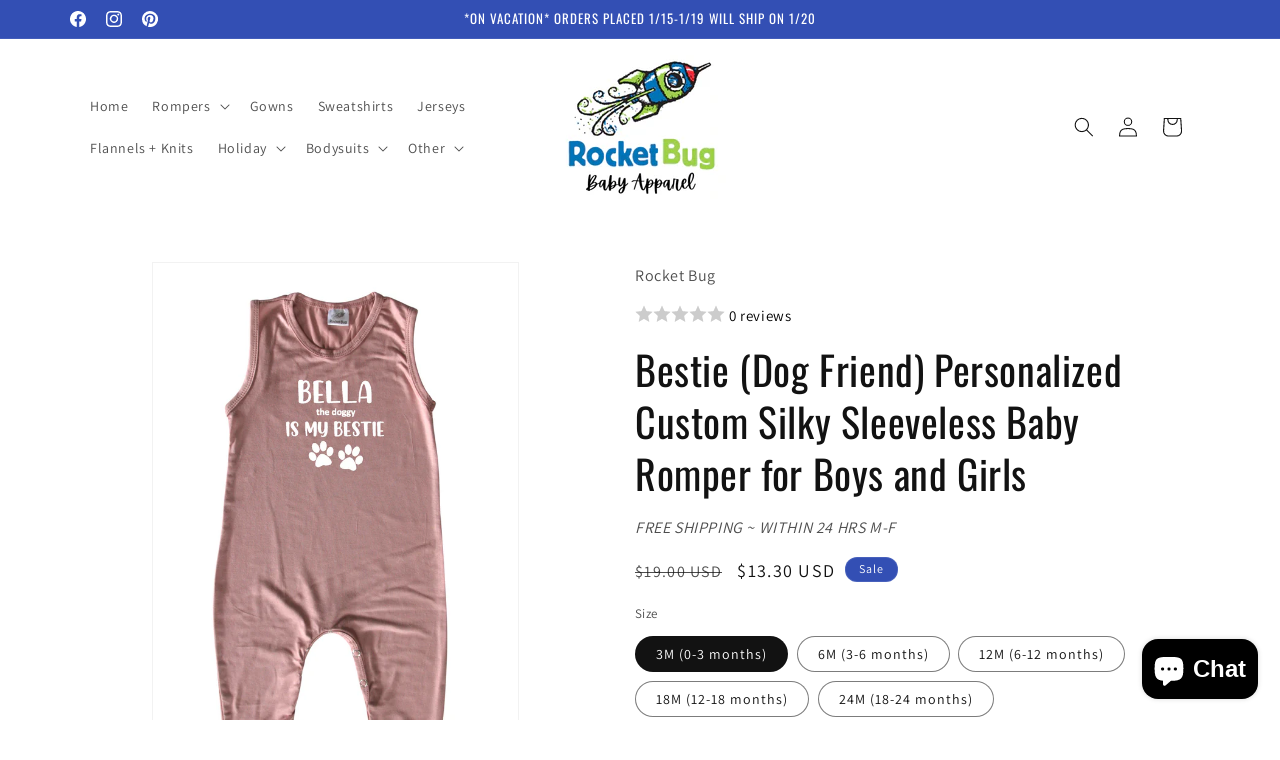

--- FILE ---
content_type: text/html; charset=utf-8
request_url: https://shoprocketbug.com/products/lush-personalized-custom-silky-sleeveless-baby-romper-for-boys-and-girls-gender-neutral-1
body_size: 47754
content:
<!doctype html>
<html class="js" lang="en">
<style>
shopify-payment-terms {
    display: none !important;
}
</style>
  <head>

    <meta charset="utf-8">
    <meta http-equiv="X-UA-Compatible" content="IE=edge">
    <meta name="viewport" content="width=device-width,initial-scale=1">
    <meta name="theme-color" content="">
    <link rel="canonical" href="https://shoprocketbug.com/products/lush-personalized-custom-silky-sleeveless-baby-romper-for-boys-and-girls-gender-neutral-1"><link rel="icon" type="image/png" href="//shoprocketbug.com/cdn/shop/files/Untitled_design_4.png?crop=center&height=32&v=1747517368&width=32"><link rel="preconnect" href="https://fonts.shopifycdn.com" crossorigin><title>
      Bestie (Dog Friend) Personalized Custom Silky Sleeveless Baby Romper f
 &ndash; Rocket Bug</title>

    
      <meta name="description" content="Our silky sleeveless rompers are a perfect spring and summer staple! This romper comes personalized with your dog&#39;s name. These are high-quality and soft--95% Cotton and 5% Spandex. Snaps located along the inside bottom of garment.  The provided name will be printed on the front. Note that we will use our judgement on ">
    

    

<meta property="og:site_name" content="Rocket Bug">
<meta property="og:url" content="https://shoprocketbug.com/products/lush-personalized-custom-silky-sleeveless-baby-romper-for-boys-and-girls-gender-neutral-1">
<meta property="og:title" content="Bestie (Dog Friend) Personalized Custom Silky Sleeveless Baby Romper f">
<meta property="og:type" content="product">
<meta property="og:description" content="Our silky sleeveless rompers are a perfect spring and summer staple! This romper comes personalized with your dog&#39;s name. These are high-quality and soft--95% Cotton and 5% Spandex. Snaps located along the inside bottom of garment.  The provided name will be printed on the front. Note that we will use our judgement on "><meta property="og:image" content="http://shoprocketbug.com/cdn/shop/products/sleevelessmauvebestie_fb5068b3-27a2-4d78-88f8-8c2a598e115b.jpg?v=1712675624">
  <meta property="og:image:secure_url" content="https://shoprocketbug.com/cdn/shop/products/sleevelessmauvebestie_fb5068b3-27a2-4d78-88f8-8c2a598e115b.jpg?v=1712675624">
  <meta property="og:image:width" content="1067">
  <meta property="og:image:height" content="1600"><meta property="og:price:amount" content="13.30">
  <meta property="og:price:currency" content="USD"><meta name="twitter:card" content="summary_large_image">
<meta name="twitter:title" content="Bestie (Dog Friend) Personalized Custom Silky Sleeveless Baby Romper f">
<meta name="twitter:description" content="Our silky sleeveless rompers are a perfect spring and summer staple! This romper comes personalized with your dog&#39;s name. These are high-quality and soft--95% Cotton and 5% Spandex. Snaps located along the inside bottom of garment.  The provided name will be printed on the front. Note that we will use our judgement on ">


    <script src="//shoprocketbug.com/cdn/shop/t/5/assets/constants.js?v=132983761750457495441746204786" defer="defer"></script>
    <script src="//shoprocketbug.com/cdn/shop/t/5/assets/pubsub.js?v=25310214064522200911746204787" defer="defer"></script>
    <script src="//shoprocketbug.com/cdn/shop/t/5/assets/global.js?v=184345515105158409801746204786" defer="defer"></script>
    <script src="//shoprocketbug.com/cdn/shop/t/5/assets/details-disclosure.js?v=13653116266235556501746204786" defer="defer"></script>
    <script src="//shoprocketbug.com/cdn/shop/t/5/assets/details-modal.js?v=25581673532751508451746204786" defer="defer"></script>
    <script src="//shoprocketbug.com/cdn/shop/t/5/assets/search-form.js?v=133129549252120666541746204787" defer="defer"></script><script src="//shoprocketbug.com/cdn/shop/t/5/assets/animations.js?v=88693664871331136111746204785" defer="defer"></script><script>window.performance && window.performance.mark && window.performance.mark('shopify.content_for_header.start');</script><meta name="google-site-verification" content="NZXKIkkBXvzeneTKTwyN6kaRONMng_PSKMqecJFsSOs">
<meta id="shopify-digital-wallet" name="shopify-digital-wallet" content="/18428183/digital_wallets/dialog">
<meta name="shopify-checkout-api-token" content="5507855ac8436486bf36bdd5d959d3ae">
<meta id="in-context-paypal-metadata" data-shop-id="18428183" data-venmo-supported="false" data-environment="production" data-locale="en_US" data-paypal-v4="true" data-currency="USD">
<link rel="alternate" type="application/json+oembed" href="https://shoprocketbug.com/products/lush-personalized-custom-silky-sleeveless-baby-romper-for-boys-and-girls-gender-neutral-1.oembed">
<script async="async" src="/checkouts/internal/preloads.js?locale=en-US"></script>
<link rel="preconnect" href="https://shop.app" crossorigin="anonymous">
<script async="async" src="https://shop.app/checkouts/internal/preloads.js?locale=en-US&shop_id=18428183" crossorigin="anonymous"></script>
<script id="apple-pay-shop-capabilities" type="application/json">{"shopId":18428183,"countryCode":"US","currencyCode":"USD","merchantCapabilities":["supports3DS"],"merchantId":"gid:\/\/shopify\/Shop\/18428183","merchantName":"Rocket Bug","requiredBillingContactFields":["postalAddress","email"],"requiredShippingContactFields":["postalAddress","email"],"shippingType":"shipping","supportedNetworks":["visa","masterCard","amex","discover","elo","jcb"],"total":{"type":"pending","label":"Rocket Bug","amount":"1.00"},"shopifyPaymentsEnabled":true,"supportsSubscriptions":true}</script>
<script id="shopify-features" type="application/json">{"accessToken":"5507855ac8436486bf36bdd5d959d3ae","betas":["rich-media-storefront-analytics"],"domain":"shoprocketbug.com","predictiveSearch":true,"shopId":18428183,"locale":"en"}</script>
<script>var Shopify = Shopify || {};
Shopify.shop = "rocket-bug.myshopify.com";
Shopify.locale = "en";
Shopify.currency = {"active":"USD","rate":"1.0"};
Shopify.country = "US";
Shopify.theme = {"name":"Dawn","id":139792416822,"schema_name":"Dawn","schema_version":"15.3.0","theme_store_id":887,"role":"main"};
Shopify.theme.handle = "null";
Shopify.theme.style = {"id":null,"handle":null};
Shopify.cdnHost = "shoprocketbug.com/cdn";
Shopify.routes = Shopify.routes || {};
Shopify.routes.root = "/";</script>
<script type="module">!function(o){(o.Shopify=o.Shopify||{}).modules=!0}(window);</script>
<script>!function(o){function n(){var o=[];function n(){o.push(Array.prototype.slice.apply(arguments))}return n.q=o,n}var t=o.Shopify=o.Shopify||{};t.loadFeatures=n(),t.autoloadFeatures=n()}(window);</script>
<script>
  window.ShopifyPay = window.ShopifyPay || {};
  window.ShopifyPay.apiHost = "shop.app\/pay";
  window.ShopifyPay.redirectState = null;
</script>
<script id="shop-js-analytics" type="application/json">{"pageType":"product"}</script>
<script defer="defer" async type="module" src="//shoprocketbug.com/cdn/shopifycloud/shop-js/modules/v2/client.init-shop-cart-sync_C5BV16lS.en.esm.js"></script>
<script defer="defer" async type="module" src="//shoprocketbug.com/cdn/shopifycloud/shop-js/modules/v2/chunk.common_CygWptCX.esm.js"></script>
<script type="module">
  await import("//shoprocketbug.com/cdn/shopifycloud/shop-js/modules/v2/client.init-shop-cart-sync_C5BV16lS.en.esm.js");
await import("//shoprocketbug.com/cdn/shopifycloud/shop-js/modules/v2/chunk.common_CygWptCX.esm.js");

  window.Shopify.SignInWithShop?.initShopCartSync?.({"fedCMEnabled":true,"windoidEnabled":true});

</script>
<script defer="defer" async type="module" src="//shoprocketbug.com/cdn/shopifycloud/shop-js/modules/v2/client.payment-terms_CZxnsJam.en.esm.js"></script>
<script defer="defer" async type="module" src="//shoprocketbug.com/cdn/shopifycloud/shop-js/modules/v2/chunk.common_CygWptCX.esm.js"></script>
<script defer="defer" async type="module" src="//shoprocketbug.com/cdn/shopifycloud/shop-js/modules/v2/chunk.modal_D71HUcav.esm.js"></script>
<script type="module">
  await import("//shoprocketbug.com/cdn/shopifycloud/shop-js/modules/v2/client.payment-terms_CZxnsJam.en.esm.js");
await import("//shoprocketbug.com/cdn/shopifycloud/shop-js/modules/v2/chunk.common_CygWptCX.esm.js");
await import("//shoprocketbug.com/cdn/shopifycloud/shop-js/modules/v2/chunk.modal_D71HUcav.esm.js");

  
</script>
<script>
  window.Shopify = window.Shopify || {};
  if (!window.Shopify.featureAssets) window.Shopify.featureAssets = {};
  window.Shopify.featureAssets['shop-js'] = {"shop-cart-sync":["modules/v2/client.shop-cart-sync_ZFArdW7E.en.esm.js","modules/v2/chunk.common_CygWptCX.esm.js"],"init-fed-cm":["modules/v2/client.init-fed-cm_CmiC4vf6.en.esm.js","modules/v2/chunk.common_CygWptCX.esm.js"],"shop-button":["modules/v2/client.shop-button_tlx5R9nI.en.esm.js","modules/v2/chunk.common_CygWptCX.esm.js"],"shop-cash-offers":["modules/v2/client.shop-cash-offers_DOA2yAJr.en.esm.js","modules/v2/chunk.common_CygWptCX.esm.js","modules/v2/chunk.modal_D71HUcav.esm.js"],"init-windoid":["modules/v2/client.init-windoid_sURxWdc1.en.esm.js","modules/v2/chunk.common_CygWptCX.esm.js"],"shop-toast-manager":["modules/v2/client.shop-toast-manager_ClPi3nE9.en.esm.js","modules/v2/chunk.common_CygWptCX.esm.js"],"init-shop-email-lookup-coordinator":["modules/v2/client.init-shop-email-lookup-coordinator_B8hsDcYM.en.esm.js","modules/v2/chunk.common_CygWptCX.esm.js"],"init-shop-cart-sync":["modules/v2/client.init-shop-cart-sync_C5BV16lS.en.esm.js","modules/v2/chunk.common_CygWptCX.esm.js"],"avatar":["modules/v2/client.avatar_BTnouDA3.en.esm.js"],"pay-button":["modules/v2/client.pay-button_FdsNuTd3.en.esm.js","modules/v2/chunk.common_CygWptCX.esm.js"],"init-customer-accounts":["modules/v2/client.init-customer-accounts_DxDtT_ad.en.esm.js","modules/v2/client.shop-login-button_C5VAVYt1.en.esm.js","modules/v2/chunk.common_CygWptCX.esm.js","modules/v2/chunk.modal_D71HUcav.esm.js"],"init-shop-for-new-customer-accounts":["modules/v2/client.init-shop-for-new-customer-accounts_ChsxoAhi.en.esm.js","modules/v2/client.shop-login-button_C5VAVYt1.en.esm.js","modules/v2/chunk.common_CygWptCX.esm.js","modules/v2/chunk.modal_D71HUcav.esm.js"],"shop-login-button":["modules/v2/client.shop-login-button_C5VAVYt1.en.esm.js","modules/v2/chunk.common_CygWptCX.esm.js","modules/v2/chunk.modal_D71HUcav.esm.js"],"init-customer-accounts-sign-up":["modules/v2/client.init-customer-accounts-sign-up_CPSyQ0Tj.en.esm.js","modules/v2/client.shop-login-button_C5VAVYt1.en.esm.js","modules/v2/chunk.common_CygWptCX.esm.js","modules/v2/chunk.modal_D71HUcav.esm.js"],"shop-follow-button":["modules/v2/client.shop-follow-button_Cva4Ekp9.en.esm.js","modules/v2/chunk.common_CygWptCX.esm.js","modules/v2/chunk.modal_D71HUcav.esm.js"],"checkout-modal":["modules/v2/client.checkout-modal_BPM8l0SH.en.esm.js","modules/v2/chunk.common_CygWptCX.esm.js","modules/v2/chunk.modal_D71HUcav.esm.js"],"lead-capture":["modules/v2/client.lead-capture_Bi8yE_yS.en.esm.js","modules/v2/chunk.common_CygWptCX.esm.js","modules/v2/chunk.modal_D71HUcav.esm.js"],"shop-login":["modules/v2/client.shop-login_D6lNrXab.en.esm.js","modules/v2/chunk.common_CygWptCX.esm.js","modules/v2/chunk.modal_D71HUcav.esm.js"],"payment-terms":["modules/v2/client.payment-terms_CZxnsJam.en.esm.js","modules/v2/chunk.common_CygWptCX.esm.js","modules/v2/chunk.modal_D71HUcav.esm.js"]};
</script>
<script>(function() {
  var isLoaded = false;
  function asyncLoad() {
    if (isLoaded) return;
    isLoaded = true;
    var urls = ["\/\/shopify.privy.com\/widget.js?shop=rocket-bug.myshopify.com"];
    for (var i = 0; i < urls.length; i++) {
      var s = document.createElement('script');
      s.type = 'text/javascript';
      s.async = true;
      s.src = urls[i];
      var x = document.getElementsByTagName('script')[0];
      x.parentNode.insertBefore(s, x);
    }
  };
  if(window.attachEvent) {
    window.attachEvent('onload', asyncLoad);
  } else {
    window.addEventListener('load', asyncLoad, false);
  }
})();</script>
<script id="__st">var __st={"a":18428183,"offset":-18000,"reqid":"67f12e4b-5a2f-41ec-b5c7-69e9ae821ab7-1768815528","pageurl":"shoprocketbug.com\/products\/lush-personalized-custom-silky-sleeveless-baby-romper-for-boys-and-girls-gender-neutral-1","u":"377cb6dba4bd","p":"product","rtyp":"product","rid":4656448929846};</script>
<script>window.ShopifyPaypalV4VisibilityTracking = true;</script>
<script id="captcha-bootstrap">!function(){'use strict';const t='contact',e='account',n='new_comment',o=[[t,t],['blogs',n],['comments',n],[t,'customer']],c=[[e,'customer_login'],[e,'guest_login'],[e,'recover_customer_password'],[e,'create_customer']],r=t=>t.map((([t,e])=>`form[action*='/${t}']:not([data-nocaptcha='true']) input[name='form_type'][value='${e}']`)).join(','),a=t=>()=>t?[...document.querySelectorAll(t)].map((t=>t.form)):[];function s(){const t=[...o],e=r(t);return a(e)}const i='password',u='form_key',d=['recaptcha-v3-token','g-recaptcha-response','h-captcha-response',i],f=()=>{try{return window.sessionStorage}catch{return}},m='__shopify_v',_=t=>t.elements[u];function p(t,e,n=!1){try{const o=window.sessionStorage,c=JSON.parse(o.getItem(e)),{data:r}=function(t){const{data:e,action:n}=t;return t[m]||n?{data:e,action:n}:{data:t,action:n}}(c);for(const[e,n]of Object.entries(r))t.elements[e]&&(t.elements[e].value=n);n&&o.removeItem(e)}catch(o){console.error('form repopulation failed',{error:o})}}const l='form_type',E='cptcha';function T(t){t.dataset[E]=!0}const w=window,h=w.document,L='Shopify',v='ce_forms',y='captcha';let A=!1;((t,e)=>{const n=(g='f06e6c50-85a8-45c8-87d0-21a2b65856fe',I='https://cdn.shopify.com/shopifycloud/storefront-forms-hcaptcha/ce_storefront_forms_captcha_hcaptcha.v1.5.2.iife.js',D={infoText:'Protected by hCaptcha',privacyText:'Privacy',termsText:'Terms'},(t,e,n)=>{const o=w[L][v],c=o.bindForm;if(c)return c(t,g,e,D).then(n);var r;o.q.push([[t,g,e,D],n]),r=I,A||(h.body.append(Object.assign(h.createElement('script'),{id:'captcha-provider',async:!0,src:r})),A=!0)});var g,I,D;w[L]=w[L]||{},w[L][v]=w[L][v]||{},w[L][v].q=[],w[L][y]=w[L][y]||{},w[L][y].protect=function(t,e){n(t,void 0,e),T(t)},Object.freeze(w[L][y]),function(t,e,n,w,h,L){const[v,y,A,g]=function(t,e,n){const i=e?o:[],u=t?c:[],d=[...i,...u],f=r(d),m=r(i),_=r(d.filter((([t,e])=>n.includes(e))));return[a(f),a(m),a(_),s()]}(w,h,L),I=t=>{const e=t.target;return e instanceof HTMLFormElement?e:e&&e.form},D=t=>v().includes(t);t.addEventListener('submit',(t=>{const e=I(t);if(!e)return;const n=D(e)&&!e.dataset.hcaptchaBound&&!e.dataset.recaptchaBound,o=_(e),c=g().includes(e)&&(!o||!o.value);(n||c)&&t.preventDefault(),c&&!n&&(function(t){try{if(!f())return;!function(t){const e=f();if(!e)return;const n=_(t);if(!n)return;const o=n.value;o&&e.removeItem(o)}(t);const e=Array.from(Array(32),(()=>Math.random().toString(36)[2])).join('');!function(t,e){_(t)||t.append(Object.assign(document.createElement('input'),{type:'hidden',name:u})),t.elements[u].value=e}(t,e),function(t,e){const n=f();if(!n)return;const o=[...t.querySelectorAll(`input[type='${i}']`)].map((({name:t})=>t)),c=[...d,...o],r={};for(const[a,s]of new FormData(t).entries())c.includes(a)||(r[a]=s);n.setItem(e,JSON.stringify({[m]:1,action:t.action,data:r}))}(t,e)}catch(e){console.error('failed to persist form',e)}}(e),e.submit())}));const S=(t,e)=>{t&&!t.dataset[E]&&(n(t,e.some((e=>e===t))),T(t))};for(const o of['focusin','change'])t.addEventListener(o,(t=>{const e=I(t);D(e)&&S(e,y())}));const B=e.get('form_key'),M=e.get(l),P=B&&M;t.addEventListener('DOMContentLoaded',(()=>{const t=y();if(P)for(const e of t)e.elements[l].value===M&&p(e,B);[...new Set([...A(),...v().filter((t=>'true'===t.dataset.shopifyCaptcha))])].forEach((e=>S(e,t)))}))}(h,new URLSearchParams(w.location.search),n,t,e,['guest_login'])})(!0,!0)}();</script>
<script integrity="sha256-4kQ18oKyAcykRKYeNunJcIwy7WH5gtpwJnB7kiuLZ1E=" data-source-attribution="shopify.loadfeatures" defer="defer" src="//shoprocketbug.com/cdn/shopifycloud/storefront/assets/storefront/load_feature-a0a9edcb.js" crossorigin="anonymous"></script>
<script crossorigin="anonymous" defer="defer" src="//shoprocketbug.com/cdn/shopifycloud/storefront/assets/shopify_pay/storefront-65b4c6d7.js?v=20250812"></script>
<script data-source-attribution="shopify.dynamic_checkout.dynamic.init">var Shopify=Shopify||{};Shopify.PaymentButton=Shopify.PaymentButton||{isStorefrontPortableWallets:!0,init:function(){window.Shopify.PaymentButton.init=function(){};var t=document.createElement("script");t.src="https://shoprocketbug.com/cdn/shopifycloud/portable-wallets/latest/portable-wallets.en.js",t.type="module",document.head.appendChild(t)}};
</script>
<script data-source-attribution="shopify.dynamic_checkout.buyer_consent">
  function portableWalletsHideBuyerConsent(e){var t=document.getElementById("shopify-buyer-consent"),n=document.getElementById("shopify-subscription-policy-button");t&&n&&(t.classList.add("hidden"),t.setAttribute("aria-hidden","true"),n.removeEventListener("click",e))}function portableWalletsShowBuyerConsent(e){var t=document.getElementById("shopify-buyer-consent"),n=document.getElementById("shopify-subscription-policy-button");t&&n&&(t.classList.remove("hidden"),t.removeAttribute("aria-hidden"),n.addEventListener("click",e))}window.Shopify?.PaymentButton&&(window.Shopify.PaymentButton.hideBuyerConsent=portableWalletsHideBuyerConsent,window.Shopify.PaymentButton.showBuyerConsent=portableWalletsShowBuyerConsent);
</script>
<script data-source-attribution="shopify.dynamic_checkout.cart.bootstrap">document.addEventListener("DOMContentLoaded",(function(){function t(){return document.querySelector("shopify-accelerated-checkout-cart, shopify-accelerated-checkout")}if(t())Shopify.PaymentButton.init();else{new MutationObserver((function(e,n){t()&&(Shopify.PaymentButton.init(),n.disconnect())})).observe(document.body,{childList:!0,subtree:!0})}}));
</script>
<link id="shopify-accelerated-checkout-styles" rel="stylesheet" media="screen" href="https://shoprocketbug.com/cdn/shopifycloud/portable-wallets/latest/accelerated-checkout-backwards-compat.css" crossorigin="anonymous">
<style id="shopify-accelerated-checkout-cart">
        #shopify-buyer-consent {
  margin-top: 1em;
  display: inline-block;
  width: 100%;
}

#shopify-buyer-consent.hidden {
  display: none;
}

#shopify-subscription-policy-button {
  background: none;
  border: none;
  padding: 0;
  text-decoration: underline;
  font-size: inherit;
  cursor: pointer;
}

#shopify-subscription-policy-button::before {
  box-shadow: none;
}

      </style>
<script id="sections-script" data-sections="header" defer="defer" src="//shoprocketbug.com/cdn/shop/t/5/compiled_assets/scripts.js?2480"></script>
<script>window.performance && window.performance.mark && window.performance.mark('shopify.content_for_header.end');</script>


    <style data-shopify>
      @font-face {
  font-family: Assistant;
  font-weight: 400;
  font-style: normal;
  font-display: swap;
  src: url("//shoprocketbug.com/cdn/fonts/assistant/assistant_n4.9120912a469cad1cc292572851508ca49d12e768.woff2") format("woff2"),
       url("//shoprocketbug.com/cdn/fonts/assistant/assistant_n4.6e9875ce64e0fefcd3f4446b7ec9036b3ddd2985.woff") format("woff");
}

      @font-face {
  font-family: Assistant;
  font-weight: 700;
  font-style: normal;
  font-display: swap;
  src: url("//shoprocketbug.com/cdn/fonts/assistant/assistant_n7.bf44452348ec8b8efa3aa3068825305886b1c83c.woff2") format("woff2"),
       url("//shoprocketbug.com/cdn/fonts/assistant/assistant_n7.0c887fee83f6b3bda822f1150b912c72da0f7b64.woff") format("woff");
}

      
      
      @font-face {
  font-family: Oswald;
  font-weight: 400;
  font-style: normal;
  font-display: swap;
  src: url("//shoprocketbug.com/cdn/fonts/oswald/oswald_n4.7760ed7a63e536050f64bb0607ff70ce07a480bd.woff2") format("woff2"),
       url("//shoprocketbug.com/cdn/fonts/oswald/oswald_n4.ae5e497f60fc686568afe76e9ff1872693c533e9.woff") format("woff");
}


      
        :root,
        .color-scheme-1 {
          --color-background: 255,255,255;
        
          --gradient-background: #ffffff;
        

        

        --color-foreground: 18,18,18;
        --color-background-contrast: 191,191,191;
        --color-shadow: 255,255,255;
        --color-button: 18,18,18;
        --color-button-text: 255,255,255;
        --color-secondary-button: 255,255,255;
        --color-secondary-button-text: 51,79,180;
        --color-link: 51,79,180;
        --color-badge-foreground: 18,18,18;
        --color-badge-background: 255,255,255;
        --color-badge-border: 18,18,18;
        --payment-terms-background-color: rgb(255 255 255);
      }
      
        
        .color-scheme-2 {
          --color-background: 51,79,180;
        
          --gradient-background: #334fb4;
        

        

        --color-foreground: 255,255,255;
        --color-background-contrast: 23,35,81;
        --color-shadow: 18,18,18;
        --color-button: 18,18,18;
        --color-button-text: 243,243,243;
        --color-secondary-button: 51,79,180;
        --color-secondary-button-text: 18,18,18;
        --color-link: 18,18,18;
        --color-badge-foreground: 255,255,255;
        --color-badge-background: 51,79,180;
        --color-badge-border: 255,255,255;
        --payment-terms-background-color: rgb(51 79 180);
      }
      
        
        .color-scheme-3 {
          --color-background: 255,255,255;
        
          --gradient-background: #ffffff;
        

        

        --color-foreground: 18,18,18;
        --color-background-contrast: 191,191,191;
        --color-shadow: 18,18,18;
        --color-button: 18,18,18;
        --color-button-text: 18,18,18;
        --color-secondary-button: 255,255,255;
        --color-secondary-button-text: 255,255,255;
        --color-link: 255,255,255;
        --color-badge-foreground: 18,18,18;
        --color-badge-background: 255,255,255;
        --color-badge-border: 18,18,18;
        --payment-terms-background-color: rgb(255 255 255);
      }
      
        
        .color-scheme-4 {
          --color-background: 51,79,180;
        
          --gradient-background: #334fb4;
        

        

        --color-foreground: 255,255,255;
        --color-background-contrast: 23,35,81;
        --color-shadow: 18,18,18;
        --color-button: 51,79,180;
        --color-button-text: 51,79,180;
        --color-secondary-button: 51,79,180;
        --color-secondary-button-text: 255,255,255;
        --color-link: 255,255,255;
        --color-badge-foreground: 255,255,255;
        --color-badge-background: 51,79,180;
        --color-badge-border: 255,255,255;
        --payment-terms-background-color: rgb(51 79 180);
      }
      
        
        .color-scheme-5 {
          --color-background: 255,255,255;
        
          --gradient-background: #ffffff;
        

        

        --color-foreground: 18,18,18;
        --color-background-contrast: 191,191,191;
        --color-shadow: 51,79,180;
        --color-button: 255,255,255;
        --color-button-text: 51,79,180;
        --color-secondary-button: 255,255,255;
        --color-secondary-button-text: 51,79,180;
        --color-link: 51,79,180;
        --color-badge-foreground: 18,18,18;
        --color-badge-background: 255,255,255;
        --color-badge-border: 18,18,18;
        --payment-terms-background-color: rgb(255 255 255);
      }
      

      body, .color-scheme-1, .color-scheme-2, .color-scheme-3, .color-scheme-4, .color-scheme-5 {
        color: rgba(var(--color-foreground), 0.75);
        background-color: rgb(var(--color-background));
      }

      :root {
        --font-body-family: Assistant, sans-serif;
        --font-body-style: normal;
        --font-body-weight: 400;
        --font-body-weight-bold: 700;

        --font-heading-family: Oswald, sans-serif;
        --font-heading-style: normal;
        --font-heading-weight: 400;

        --font-body-scale: 1.0;
        --font-heading-scale: 1.0;

        --media-padding: px;
        --media-border-opacity: 0.05;
        --media-border-width: 1px;
        --media-radius: 0px;
        --media-shadow-opacity: 0.0;
        --media-shadow-horizontal-offset: 0px;
        --media-shadow-vertical-offset: 4px;
        --media-shadow-blur-radius: 5px;
        --media-shadow-visible: 0;

        --page-width: 120rem;
        --page-width-margin: 0rem;

        --product-card-image-padding: 0.0rem;
        --product-card-corner-radius: 0.0rem;
        --product-card-text-alignment: left;
        --product-card-border-width: 0.0rem;
        --product-card-border-opacity: 0.1;
        --product-card-shadow-opacity: 0.0;
        --product-card-shadow-visible: 0;
        --product-card-shadow-horizontal-offset: 0.0rem;
        --product-card-shadow-vertical-offset: 0.4rem;
        --product-card-shadow-blur-radius: 0.5rem;

        --collection-card-image-padding: 0.0rem;
        --collection-card-corner-radius: 0.0rem;
        --collection-card-text-alignment: left;
        --collection-card-border-width: 0.0rem;
        --collection-card-border-opacity: 0.1;
        --collection-card-shadow-opacity: 0.0;
        --collection-card-shadow-visible: 0;
        --collection-card-shadow-horizontal-offset: 0.0rem;
        --collection-card-shadow-vertical-offset: 0.4rem;
        --collection-card-shadow-blur-radius: 0.5rem;

        --blog-card-image-padding: 0.0rem;
        --blog-card-corner-radius: 0.0rem;
        --blog-card-text-alignment: left;
        --blog-card-border-width: 0.0rem;
        --blog-card-border-opacity: 0.1;
        --blog-card-shadow-opacity: 0.0;
        --blog-card-shadow-visible: 0;
        --blog-card-shadow-horizontal-offset: 0.0rem;
        --blog-card-shadow-vertical-offset: 0.4rem;
        --blog-card-shadow-blur-radius: 0.5rem;

        --badge-corner-radius: 4.0rem;

        --popup-border-width: 1px;
        --popup-border-opacity: 0.1;
        --popup-corner-radius: 0px;
        --popup-shadow-opacity: 0.05;
        --popup-shadow-horizontal-offset: 0px;
        --popup-shadow-vertical-offset: 4px;
        --popup-shadow-blur-radius: 5px;

        --drawer-border-width: 1px;
        --drawer-border-opacity: 0.1;
        --drawer-shadow-opacity: 0.0;
        --drawer-shadow-horizontal-offset: 0px;
        --drawer-shadow-vertical-offset: 4px;
        --drawer-shadow-blur-radius: 5px;

        --spacing-sections-desktop: 0px;
        --spacing-sections-mobile: 0px;

        --grid-desktop-vertical-spacing: 8px;
        --grid-desktop-horizontal-spacing: 8px;
        --grid-mobile-vertical-spacing: 4px;
        --grid-mobile-horizontal-spacing: 4px;

        --text-boxes-border-opacity: 0.1;
        --text-boxes-border-width: 0px;
        --text-boxes-radius: 0px;
        --text-boxes-shadow-opacity: 0.0;
        --text-boxes-shadow-visible: 0;
        --text-boxes-shadow-horizontal-offset: 0px;
        --text-boxes-shadow-vertical-offset: 4px;
        --text-boxes-shadow-blur-radius: 5px;

        --buttons-radius: 0px;
        --buttons-radius-outset: 0px;
        --buttons-border-width: 1px;
        --buttons-border-opacity: 1.0;
        --buttons-shadow-opacity: 0.0;
        --buttons-shadow-visible: 0;
        --buttons-shadow-horizontal-offset: 0px;
        --buttons-shadow-vertical-offset: 4px;
        --buttons-shadow-blur-radius: 5px;
        --buttons-border-offset: 0px;

        --inputs-radius: 0px;
        --inputs-border-width: 1px;
        --inputs-border-opacity: 0.55;
        --inputs-shadow-opacity: 0.0;
        --inputs-shadow-horizontal-offset: 0px;
        --inputs-margin-offset: 0px;
        --inputs-shadow-vertical-offset: 8px;
        --inputs-shadow-blur-radius: 5px;
        --inputs-radius-outset: 0px;

        --variant-pills-radius: 40px;
        --variant-pills-border-width: 1px;
        --variant-pills-border-opacity: 0.55;
        --variant-pills-shadow-opacity: 0.0;
        --variant-pills-shadow-horizontal-offset: 0px;
        --variant-pills-shadow-vertical-offset: 4px;
        --variant-pills-shadow-blur-radius: 5px;
      }

      *,
      *::before,
      *::after {
        box-sizing: inherit;
      }

      html {
        box-sizing: border-box;
        font-size: calc(var(--font-body-scale) * 62.5%);
        height: 100%;
      }

      body {
        display: grid;
        grid-template-rows: auto auto 1fr auto;
        grid-template-columns: 100%;
        min-height: 100%;
        margin: 0;
        font-size: 1.5rem;
        letter-spacing: 0.06rem;
        line-height: calc(1 + 0.8 / var(--font-body-scale));
        font-family: var(--font-body-family);
        font-style: var(--font-body-style);
        font-weight: var(--font-body-weight);
      }

      @media screen and (min-width: 750px) {
        body {
          font-size: 1.6rem;
        }
      }
    </style>

    <link href="//shoprocketbug.com/cdn/shop/t/5/assets/base.css?v=80054599990925495341751809268" rel="stylesheet" type="text/css" media="all" />
    <link rel="stylesheet" href="//shoprocketbug.com/cdn/shop/t/5/assets/component-cart-items.css?v=123238115697927560811746204785" media="print" onload="this.media='all'">
      <link rel="preload" as="font" href="//shoprocketbug.com/cdn/fonts/assistant/assistant_n4.9120912a469cad1cc292572851508ca49d12e768.woff2" type="font/woff2" crossorigin>
      

      <link rel="preload" as="font" href="//shoprocketbug.com/cdn/fonts/oswald/oswald_n4.7760ed7a63e536050f64bb0607ff70ce07a480bd.woff2" type="font/woff2" crossorigin>
      
<link
        rel="stylesheet"
        href="//shoprocketbug.com/cdn/shop/t/5/assets/component-predictive-search.css?v=118923337488134913561746204785"
        media="print"
        onload="this.media='all'"
      ><script>
      if (Shopify.designMode) {
        document.documentElement.classList.add('shopify-design-mode');
      }
    </script>

  <!-- BEGIN app block: shopify://apps/textbox-by-textify/blocks/app-embed/b5626f69-87af-4a23-ada4-1674452f85d0 --><script>console.log("Textify v1.06")</script>


<script>
  const primaryScript = document.createElement('script');
  primaryScript.src = "https://textify-cdn.com/textbox.js";
  primaryScript.defer = true;

  primaryScript.onerror = function () {
    const fallbackScript = document.createElement('script');
    fallbackScript.src = "https://cdn.shopify.com/s/files/1/0817/9846/3789/files/textbox.js";
    fallbackScript.defer = true;
    document.head.appendChild(fallbackScript);
  };
  document.head.appendChild(primaryScript);
</script>

<!-- END app block --><!-- BEGIN app block: shopify://apps/wisereviews-reviews-importer/blocks/wise-reviews/9ef986f0-166f-4cdf-8a67-c9585e8df5a9 -->
<script>
  window.wiseReviewsWidgetSettings = {"theme":"light","lazy_load":false,"star_color":"#f4c01e","star_rating":{"mobile_format":"abbreviation","truncate_text":false,"desktop_format":"reviews_count","container_class":"","hide_if_no_review":false,"disable_auto_truncate_text_mobile":false},"reviews_text":"reviews","primary_color":"slate","verified_text":"Verified","read_less_text":"Read less","read_more_text":"Read more","product_reviews":{"layout":"grid","star_text":"star","name_label":"Name*","card_border":"shadow","email_label":"Email*","hide_sort_by":false,"rating_label":"Rating*","sort_by_label":"Sort by","read_less_text":"Read less","read_more_text":"Read more","container_class":"","default_sort_by":"RECOMMENDED","name_placeholder":"Enter your name","email_placeholder":"Enter your email address","hide_review_media":false,"review_body_label":"Review Body*","helpful_count_text":"[helpful_count] people found this helpful","hide_reviews_count":false,"review_title_label":"Review Title","helpful_button_text":"Helpful","reviewer_photo_label":"Reviewer Photo (Optional)","star_rating_position":"top_of_review_card","shop_reviews_tab_text":"Shop reviews","show_more_button_text":"Show More","thank_you_banner_text":"Thank you! Your review has been submitted.","review_body_placeholder":"Write your comment...","product_reviews_tab_text":"Product reviews","review_title_placeholder":"Title of your review","sort_by_recommended_text":"Recommended","upload_media_button_text":"Upload Media","sort_by_latest_first_text":"Latest first","sort_by_most_helpful_text":"Most helpful","sort_by_oldest_first_text":"Oldest first","submit_review_button_text":"Submit Review","reviewer_photo_button_text":"Upload Photo","sort_by_lowest_rating_text":"Lowest rating","write_a_review_button_text":"WRITE A REVIEW","sort_by_highest_rating_text":"Highest rating","hide_review_media_beside_cta":false,"indicates_required_field_text":"*indicates required field","number_of_reviews_per_page_mobile":"5","number_of_reviews_per_page_desktop":"16"},"featured_reviews":{"auto_play":false,"touch_move":false,"card_border":"shadow","container_class":"","show_review_media":false,"show_product_name_if_available":false},"show_review_date":true,"show_review_title":false,"hide_reviewer_photo":false,"no_reviews_available_text":"No reviews available"};
  window.appEmbedEnabled = true;
  window.wiseReviewsLastUpdated = "2026-01-16 04:03:01";
</script>


<!-- END app block --><script src="https://cdn.shopify.com/extensions/7bc9bb47-adfa-4267-963e-cadee5096caf/inbox-1252/assets/inbox-chat-loader.js" type="text/javascript" defer="defer"></script>
<script src="https://cdn.shopify.com/extensions/019ba36a-dbea-7190-a3e7-658a1266a630/my-app-39/assets/extension.js" type="text/javascript" defer="defer"></script>
<link href="https://cdn.shopify.com/extensions/019ba36a-dbea-7190-a3e7-658a1266a630/my-app-39/assets/extension-style.css" rel="stylesheet" type="text/css" media="all">
<link href="https://monorail-edge.shopifysvc.com" rel="dns-prefetch">
<script>(function(){if ("sendBeacon" in navigator && "performance" in window) {try {var session_token_from_headers = performance.getEntriesByType('navigation')[0].serverTiming.find(x => x.name == '_s').description;} catch {var session_token_from_headers = undefined;}var session_cookie_matches = document.cookie.match(/_shopify_s=([^;]*)/);var session_token_from_cookie = session_cookie_matches && session_cookie_matches.length === 2 ? session_cookie_matches[1] : "";var session_token = session_token_from_headers || session_token_from_cookie || "";function handle_abandonment_event(e) {var entries = performance.getEntries().filter(function(entry) {return /monorail-edge.shopifysvc.com/.test(entry.name);});if (!window.abandonment_tracked && entries.length === 0) {window.abandonment_tracked = true;var currentMs = Date.now();var navigation_start = performance.timing.navigationStart;var payload = {shop_id: 18428183,url: window.location.href,navigation_start,duration: currentMs - navigation_start,session_token,page_type: "product"};window.navigator.sendBeacon("https://monorail-edge.shopifysvc.com/v1/produce", JSON.stringify({schema_id: "online_store_buyer_site_abandonment/1.1",payload: payload,metadata: {event_created_at_ms: currentMs,event_sent_at_ms: currentMs}}));}}window.addEventListener('pagehide', handle_abandonment_event);}}());</script>
<script id="web-pixels-manager-setup">(function e(e,d,r,n,o){if(void 0===o&&(o={}),!Boolean(null===(a=null===(i=window.Shopify)||void 0===i?void 0:i.analytics)||void 0===a?void 0:a.replayQueue)){var i,a;window.Shopify=window.Shopify||{};var t=window.Shopify;t.analytics=t.analytics||{};var s=t.analytics;s.replayQueue=[],s.publish=function(e,d,r){return s.replayQueue.push([e,d,r]),!0};try{self.performance.mark("wpm:start")}catch(e){}var l=function(){var e={modern:/Edge?\/(1{2}[4-9]|1[2-9]\d|[2-9]\d{2}|\d{4,})\.\d+(\.\d+|)|Firefox\/(1{2}[4-9]|1[2-9]\d|[2-9]\d{2}|\d{4,})\.\d+(\.\d+|)|Chrom(ium|e)\/(9{2}|\d{3,})\.\d+(\.\d+|)|(Maci|X1{2}).+ Version\/(15\.\d+|(1[6-9]|[2-9]\d|\d{3,})\.\d+)([,.]\d+|)( \(\w+\)|)( Mobile\/\w+|) Safari\/|Chrome.+OPR\/(9{2}|\d{3,})\.\d+\.\d+|(CPU[ +]OS|iPhone[ +]OS|CPU[ +]iPhone|CPU IPhone OS|CPU iPad OS)[ +]+(15[._]\d+|(1[6-9]|[2-9]\d|\d{3,})[._]\d+)([._]\d+|)|Android:?[ /-](13[3-9]|1[4-9]\d|[2-9]\d{2}|\d{4,})(\.\d+|)(\.\d+|)|Android.+Firefox\/(13[5-9]|1[4-9]\d|[2-9]\d{2}|\d{4,})\.\d+(\.\d+|)|Android.+Chrom(ium|e)\/(13[3-9]|1[4-9]\d|[2-9]\d{2}|\d{4,})\.\d+(\.\d+|)|SamsungBrowser\/([2-9]\d|\d{3,})\.\d+/,legacy:/Edge?\/(1[6-9]|[2-9]\d|\d{3,})\.\d+(\.\d+|)|Firefox\/(5[4-9]|[6-9]\d|\d{3,})\.\d+(\.\d+|)|Chrom(ium|e)\/(5[1-9]|[6-9]\d|\d{3,})\.\d+(\.\d+|)([\d.]+$|.*Safari\/(?![\d.]+ Edge\/[\d.]+$))|(Maci|X1{2}).+ Version\/(10\.\d+|(1[1-9]|[2-9]\d|\d{3,})\.\d+)([,.]\d+|)( \(\w+\)|)( Mobile\/\w+|) Safari\/|Chrome.+OPR\/(3[89]|[4-9]\d|\d{3,})\.\d+\.\d+|(CPU[ +]OS|iPhone[ +]OS|CPU[ +]iPhone|CPU IPhone OS|CPU iPad OS)[ +]+(10[._]\d+|(1[1-9]|[2-9]\d|\d{3,})[._]\d+)([._]\d+|)|Android:?[ /-](13[3-9]|1[4-9]\d|[2-9]\d{2}|\d{4,})(\.\d+|)(\.\d+|)|Mobile Safari.+OPR\/([89]\d|\d{3,})\.\d+\.\d+|Android.+Firefox\/(13[5-9]|1[4-9]\d|[2-9]\d{2}|\d{4,})\.\d+(\.\d+|)|Android.+Chrom(ium|e)\/(13[3-9]|1[4-9]\d|[2-9]\d{2}|\d{4,})\.\d+(\.\d+|)|Android.+(UC? ?Browser|UCWEB|U3)[ /]?(15\.([5-9]|\d{2,})|(1[6-9]|[2-9]\d|\d{3,})\.\d+)\.\d+|SamsungBrowser\/(5\.\d+|([6-9]|\d{2,})\.\d+)|Android.+MQ{2}Browser\/(14(\.(9|\d{2,})|)|(1[5-9]|[2-9]\d|\d{3,})(\.\d+|))(\.\d+|)|K[Aa][Ii]OS\/(3\.\d+|([4-9]|\d{2,})\.\d+)(\.\d+|)/},d=e.modern,r=e.legacy,n=navigator.userAgent;return n.match(d)?"modern":n.match(r)?"legacy":"unknown"}(),u="modern"===l?"modern":"legacy",c=(null!=n?n:{modern:"",legacy:""})[u],f=function(e){return[e.baseUrl,"/wpm","/b",e.hashVersion,"modern"===e.buildTarget?"m":"l",".js"].join("")}({baseUrl:d,hashVersion:r,buildTarget:u}),m=function(e){var d=e.version,r=e.bundleTarget,n=e.surface,o=e.pageUrl,i=e.monorailEndpoint;return{emit:function(e){var a=e.status,t=e.errorMsg,s=(new Date).getTime(),l=JSON.stringify({metadata:{event_sent_at_ms:s},events:[{schema_id:"web_pixels_manager_load/3.1",payload:{version:d,bundle_target:r,page_url:o,status:a,surface:n,error_msg:t},metadata:{event_created_at_ms:s}}]});if(!i)return console&&console.warn&&console.warn("[Web Pixels Manager] No Monorail endpoint provided, skipping logging."),!1;try{return self.navigator.sendBeacon.bind(self.navigator)(i,l)}catch(e){}var u=new XMLHttpRequest;try{return u.open("POST",i,!0),u.setRequestHeader("Content-Type","text/plain"),u.send(l),!0}catch(e){return console&&console.warn&&console.warn("[Web Pixels Manager] Got an unhandled error while logging to Monorail."),!1}}}}({version:r,bundleTarget:l,surface:e.surface,pageUrl:self.location.href,monorailEndpoint:e.monorailEndpoint});try{o.browserTarget=l,function(e){var d=e.src,r=e.async,n=void 0===r||r,o=e.onload,i=e.onerror,a=e.sri,t=e.scriptDataAttributes,s=void 0===t?{}:t,l=document.createElement("script"),u=document.querySelector("head"),c=document.querySelector("body");if(l.async=n,l.src=d,a&&(l.integrity=a,l.crossOrigin="anonymous"),s)for(var f in s)if(Object.prototype.hasOwnProperty.call(s,f))try{l.dataset[f]=s[f]}catch(e){}if(o&&l.addEventListener("load",o),i&&l.addEventListener("error",i),u)u.appendChild(l);else{if(!c)throw new Error("Did not find a head or body element to append the script");c.appendChild(l)}}({src:f,async:!0,onload:function(){if(!function(){var e,d;return Boolean(null===(d=null===(e=window.Shopify)||void 0===e?void 0:e.analytics)||void 0===d?void 0:d.initialized)}()){var d=window.webPixelsManager.init(e)||void 0;if(d){var r=window.Shopify.analytics;r.replayQueue.forEach((function(e){var r=e[0],n=e[1],o=e[2];d.publishCustomEvent(r,n,o)})),r.replayQueue=[],r.publish=d.publishCustomEvent,r.visitor=d.visitor,r.initialized=!0}}},onerror:function(){return m.emit({status:"failed",errorMsg:"".concat(f," has failed to load")})},sri:function(e){var d=/^sha384-[A-Za-z0-9+/=]+$/;return"string"==typeof e&&d.test(e)}(c)?c:"",scriptDataAttributes:o}),m.emit({status:"loading"})}catch(e){m.emit({status:"failed",errorMsg:(null==e?void 0:e.message)||"Unknown error"})}}})({shopId: 18428183,storefrontBaseUrl: "https://shoprocketbug.com",extensionsBaseUrl: "https://extensions.shopifycdn.com/cdn/shopifycloud/web-pixels-manager",monorailEndpoint: "https://monorail-edge.shopifysvc.com/unstable/produce_batch",surface: "storefront-renderer",enabledBetaFlags: ["2dca8a86"],webPixelsConfigList: [{"id":"417169462","configuration":"{\"config\":\"{\\\"pixel_id\\\":\\\"AW-1063627026\\\",\\\"target_country\\\":\\\"US\\\",\\\"gtag_events\\\":[{\\\"type\\\":\\\"begin_checkout\\\",\\\"action_label\\\":\\\"AW-1063627026\\\/yfW1COnAg_cYEJLSlvsD\\\"},{\\\"type\\\":\\\"search\\\",\\\"action_label\\\":\\\"AW-1063627026\\\/WQswCOPAg_cYEJLSlvsD\\\"},{\\\"type\\\":\\\"view_item\\\",\\\"action_label\\\":[\\\"AW-1063627026\\\/--MJCODAg_cYEJLSlvsD\\\",\\\"MC-8LG8MRXWH4\\\"]},{\\\"type\\\":\\\"purchase\\\",\\\"action_label\\\":[\\\"AW-1063627026\\\/IXXcCNrAg_cYEJLSlvsD\\\",\\\"MC-8LG8MRXWH4\\\"]},{\\\"type\\\":\\\"page_view\\\",\\\"action_label\\\":[\\\"AW-1063627026\\\/aRS9CN3Ag_cYEJLSlvsD\\\",\\\"MC-8LG8MRXWH4\\\"]},{\\\"type\\\":\\\"add_payment_info\\\",\\\"action_label\\\":\\\"AW-1063627026\\\/0x7aCOzAg_cYEJLSlvsD\\\"},{\\\"type\\\":\\\"add_to_cart\\\",\\\"action_label\\\":\\\"AW-1063627026\\\/QwNHCObAg_cYEJLSlvsD\\\"}],\\\"enable_monitoring_mode\\\":false}\"}","eventPayloadVersion":"v1","runtimeContext":"OPEN","scriptVersion":"b2a88bafab3e21179ed38636efcd8a93","type":"APP","apiClientId":1780363,"privacyPurposes":[],"dataSharingAdjustments":{"protectedCustomerApprovalScopes":["read_customer_address","read_customer_email","read_customer_name","read_customer_personal_data","read_customer_phone"]}},{"id":"320503862","configuration":"{\"pixelCode\":\"C91PLBNB26JILF1G0J20\"}","eventPayloadVersion":"v1","runtimeContext":"STRICT","scriptVersion":"22e92c2ad45662f435e4801458fb78cc","type":"APP","apiClientId":4383523,"privacyPurposes":["ANALYTICS","MARKETING","SALE_OF_DATA"],"dataSharingAdjustments":{"protectedCustomerApprovalScopes":["read_customer_address","read_customer_email","read_customer_name","read_customer_personal_data","read_customer_phone"]}},{"id":"40697910","configuration":"{\"tagID\":\"2613774871966\"}","eventPayloadVersion":"v1","runtimeContext":"STRICT","scriptVersion":"18031546ee651571ed29edbe71a3550b","type":"APP","apiClientId":3009811,"privacyPurposes":["ANALYTICS","MARKETING","SALE_OF_DATA"],"dataSharingAdjustments":{"protectedCustomerApprovalScopes":["read_customer_address","read_customer_email","read_customer_name","read_customer_personal_data","read_customer_phone"]}},{"id":"4423734","configuration":"{\"myshopifyDomain\":\"rocket-bug.myshopify.com\"}","eventPayloadVersion":"v1","runtimeContext":"STRICT","scriptVersion":"23b97d18e2aa74363140dc29c9284e87","type":"APP","apiClientId":2775569,"privacyPurposes":["ANALYTICS","MARKETING","SALE_OF_DATA"],"dataSharingAdjustments":{"protectedCustomerApprovalScopes":["read_customer_address","read_customer_email","read_customer_name","read_customer_phone","read_customer_personal_data"]}},{"id":"83623990","eventPayloadVersion":"v1","runtimeContext":"LAX","scriptVersion":"1","type":"CUSTOM","privacyPurposes":["ANALYTICS"],"name":"Google Analytics tag (migrated)"},{"id":"shopify-app-pixel","configuration":"{}","eventPayloadVersion":"v1","runtimeContext":"STRICT","scriptVersion":"0450","apiClientId":"shopify-pixel","type":"APP","privacyPurposes":["ANALYTICS","MARKETING"]},{"id":"shopify-custom-pixel","eventPayloadVersion":"v1","runtimeContext":"LAX","scriptVersion":"0450","apiClientId":"shopify-pixel","type":"CUSTOM","privacyPurposes":["ANALYTICS","MARKETING"]}],isMerchantRequest: false,initData: {"shop":{"name":"Rocket Bug","paymentSettings":{"currencyCode":"USD"},"myshopifyDomain":"rocket-bug.myshopify.com","countryCode":"US","storefrontUrl":"https:\/\/shoprocketbug.com"},"customer":null,"cart":null,"checkout":null,"productVariants":[{"price":{"amount":13.3,"currencyCode":"USD"},"product":{"title":"Bestie (Dog Friend) Personalized Custom Silky Sleeveless Baby Romper for Boys and Girls","vendor":"Rocket Bug","id":"4656448929846","untranslatedTitle":"Bestie (Dog Friend) Personalized Custom Silky Sleeveless Baby Romper for Boys and Girls","url":"\/products\/lush-personalized-custom-silky-sleeveless-baby-romper-for-boys-and-girls-gender-neutral-1","type":"Rompers"},"id":"32524977406006","image":{"src":"\/\/shoprocketbug.com\/cdn\/shop\/products\/bestiesleevelessdusty.jpg?v=1712675624"},"sku":"","title":"3M (0-3 months) \/ Dusty Rose","untranslatedTitle":"3M (0-3 months) \/ Dusty Rose"},{"price":{"amount":13.3,"currencyCode":"USD"},"product":{"title":"Bestie (Dog Friend) Personalized Custom Silky Sleeveless Baby Romper for Boys and Girls","vendor":"Rocket Bug","id":"4656448929846","untranslatedTitle":"Bestie (Dog Friend) Personalized Custom Silky Sleeveless Baby Romper for Boys and Girls","url":"\/products\/lush-personalized-custom-silky-sleeveless-baby-romper-for-boys-and-girls-gender-neutral-1","type":"Rompers"},"id":"32524977438774","image":{"src":"\/\/shoprocketbug.com\/cdn\/shop\/products\/bestiesleevelesswine.jpg?v=1712675624"},"sku":"","title":"3M (0-3 months) \/ Wine","untranslatedTitle":"3M (0-3 months) \/ Wine"},{"price":{"amount":13.3,"currencyCode":"USD"},"product":{"title":"Bestie (Dog Friend) Personalized Custom Silky Sleeveless Baby Romper for Boys and Girls","vendor":"Rocket Bug","id":"4656448929846","untranslatedTitle":"Bestie (Dog Friend) Personalized Custom Silky Sleeveless Baby Romper for Boys and Girls","url":"\/products\/lush-personalized-custom-silky-sleeveless-baby-romper-for-boys-and-girls-gender-neutral-1","type":"Rompers"},"id":"32524977471542","image":{"src":"\/\/shoprocketbug.com\/cdn\/shop\/products\/bestiesleevelessteal.jpg?v=1712675624"},"sku":"","title":"3M (0-3 months) \/ Midnight Teal","untranslatedTitle":"3M (0-3 months) \/ Midnight Teal"},{"price":{"amount":13.3,"currencyCode":"USD"},"product":{"title":"Bestie (Dog Friend) Personalized Custom Silky Sleeveless Baby Romper for Boys and Girls","vendor":"Rocket Bug","id":"4656448929846","untranslatedTitle":"Bestie (Dog Friend) Personalized Custom Silky Sleeveless Baby Romper for Boys and Girls","url":"\/products\/lush-personalized-custom-silky-sleeveless-baby-romper-for-boys-and-girls-gender-neutral-1","type":"Rompers"},"id":"32524977504310","image":{"src":"\/\/shoprocketbug.com\/cdn\/shop\/products\/bestiesleevelessblack.jpg?v=1712675624"},"sku":"","title":"3M (0-3 months) \/ Black","untranslatedTitle":"3M (0-3 months) \/ Black"},{"price":{"amount":13.3,"currencyCode":"USD"},"product":{"title":"Bestie (Dog Friend) Personalized Custom Silky Sleeveless Baby Romper for Boys and Girls","vendor":"Rocket Bug","id":"4656448929846","untranslatedTitle":"Bestie (Dog Friend) Personalized Custom Silky Sleeveless Baby Romper for Boys and Girls","url":"\/products\/lush-personalized-custom-silky-sleeveless-baby-romper-for-boys-and-girls-gender-neutral-1","type":"Rompers"},"id":"32524977537078","image":{"src":"\/\/shoprocketbug.com\/cdn\/shop\/products\/bestiesleevelessnavy.jpg?v=1712675624"},"sku":"","title":"3M (0-3 months) \/ Navy","untranslatedTitle":"3M (0-3 months) \/ Navy"},{"price":{"amount":13.3,"currencyCode":"USD"},"product":{"title":"Bestie (Dog Friend) Personalized Custom Silky Sleeveless Baby Romper for Boys and Girls","vendor":"Rocket Bug","id":"4656448929846","untranslatedTitle":"Bestie (Dog Friend) Personalized Custom Silky Sleeveless Baby Romper for Boys and Girls","url":"\/products\/lush-personalized-custom-silky-sleeveless-baby-romper-for-boys-and-girls-gender-neutral-1","type":"Rompers"},"id":"32524977569846","image":{"src":"\/\/shoprocketbug.com\/cdn\/shop\/files\/bestiesleevelesswhite.jpg?v=1712675731"},"sku":"","title":"3M (0-3 months) \/ Off White","untranslatedTitle":"3M (0-3 months) \/ Off White"},{"price":{"amount":13.3,"currencyCode":"USD"},"product":{"title":"Bestie (Dog Friend) Personalized Custom Silky Sleeveless Baby Romper for Boys and Girls","vendor":"Rocket Bug","id":"4656448929846","untranslatedTitle":"Bestie (Dog Friend) Personalized Custom Silky Sleeveless Baby Romper for Boys and Girls","url":"\/products\/lush-personalized-custom-silky-sleeveless-baby-romper-for-boys-and-girls-gender-neutral-1","type":"Rompers"},"id":"32524977602614","image":{"src":"\/\/shoprocketbug.com\/cdn\/shop\/products\/bestiesleevelessolive.jpg?v=1712675624"},"sku":"","title":"3M (0-3 months) \/ Army Green","untranslatedTitle":"3M (0-3 months) \/ Army Green"},{"price":{"amount":13.3,"currencyCode":"USD"},"product":{"title":"Bestie (Dog Friend) Personalized Custom Silky Sleeveless Baby Romper for Boys and Girls","vendor":"Rocket Bug","id":"4656448929846","untranslatedTitle":"Bestie (Dog Friend) Personalized Custom Silky Sleeveless Baby Romper for Boys and Girls","url":"\/products\/lush-personalized-custom-silky-sleeveless-baby-romper-for-boys-and-girls-gender-neutral-1","type":"Rompers"},"id":"32524977635382","image":{"src":"\/\/shoprocketbug.com\/cdn\/shop\/products\/bestiesleevelesslb.jpg?v=1712675624"},"sku":"","title":"3M (0-3 months) \/ Light Blue","untranslatedTitle":"3M (0-3 months) \/ Light Blue"},{"price":{"amount":13.3,"currencyCode":"USD"},"product":{"title":"Bestie (Dog Friend) Personalized Custom Silky Sleeveless Baby Romper for Boys and Girls","vendor":"Rocket Bug","id":"4656448929846","untranslatedTitle":"Bestie (Dog Friend) Personalized Custom Silky Sleeveless Baby Romper for Boys and Girls","url":"\/products\/lush-personalized-custom-silky-sleeveless-baby-romper-for-boys-and-girls-gender-neutral-1","type":"Rompers"},"id":"33088395542582","image":{"src":"\/\/shoprocketbug.com\/cdn\/shop\/products\/bestiesleevelessred.jpg?v=1712675624"},"sku":"","title":"3M (0-3 months) \/ Red","untranslatedTitle":"3M (0-3 months) \/ Red"},{"price":{"amount":13.3,"currencyCode":"USD"},"product":{"title":"Bestie (Dog Friend) Personalized Custom Silky Sleeveless Baby Romper for Boys and Girls","vendor":"Rocket Bug","id":"4656448929846","untranslatedTitle":"Bestie (Dog Friend) Personalized Custom Silky Sleeveless Baby Romper for Boys and Girls","url":"\/products\/lush-personalized-custom-silky-sleeveless-baby-romper-for-boys-and-girls-gender-neutral-1","type":"Rompers"},"id":"33088395935798","image":{"src":"\/\/shoprocketbug.com\/cdn\/shop\/products\/bestiesleevelessmaize.jpg?v=1712675624"},"sku":"","title":"3M (0-3 months) \/ Maize","untranslatedTitle":"3M (0-3 months) \/ Maize"},{"price":{"amount":13.3,"currencyCode":"USD"},"product":{"title":"Bestie (Dog Friend) Personalized Custom Silky Sleeveless Baby Romper for Boys and Girls","vendor":"Rocket Bug","id":"4656448929846","untranslatedTitle":"Bestie (Dog Friend) Personalized Custom Silky Sleeveless Baby Romper for Boys and Girls","url":"\/products\/lush-personalized-custom-silky-sleeveless-baby-romper-for-boys-and-girls-gender-neutral-1","type":"Rompers"},"id":"39420876226614","image":{"src":"\/\/shoprocketbug.com\/cdn\/shop\/products\/sleevelessmauvebestie_fb5068b3-27a2-4d78-88f8-8c2a598e115b.jpg?v=1712675624"},"sku":"","title":"3M (0-3 months) \/ Silky Dark Mauve","untranslatedTitle":"3M (0-3 months) \/ Silky Dark Mauve"},{"price":{"amount":13.3,"currencyCode":"USD"},"product":{"title":"Bestie (Dog Friend) Personalized Custom Silky Sleeveless Baby Romper for Boys and Girls","vendor":"Rocket Bug","id":"4656448929846","untranslatedTitle":"Bestie (Dog Friend) Personalized Custom Silky Sleeveless Baby Romper for Boys and Girls","url":"\/products\/lush-personalized-custom-silky-sleeveless-baby-romper-for-boys-and-girls-gender-neutral-1","type":"Rompers"},"id":"39420878815286","image":{"src":"\/\/shoprocketbug.com\/cdn\/shop\/products\/sleevelessroyalbestie_d31c94fd-d131-4815-9364-ef0770dd79af.jpg?v=1621437479"},"sku":"","title":"3M (0-3 months) \/ Silky Royal Blue","untranslatedTitle":"3M (0-3 months) \/ Silky Royal Blue"},{"price":{"amount":13.3,"currencyCode":"USD"},"product":{"title":"Bestie (Dog Friend) Personalized Custom Silky Sleeveless Baby Romper for Boys and Girls","vendor":"Rocket Bug","id":"4656448929846","untranslatedTitle":"Bestie (Dog Friend) Personalized Custom Silky Sleeveless Baby Romper for Boys and Girls","url":"\/products\/lush-personalized-custom-silky-sleeveless-baby-romper-for-boys-and-girls-gender-neutral-1","type":"Rompers"},"id":"39420881010742","image":{"src":"\/\/shoprocketbug.com\/cdn\/shop\/products\/sleevelessseafoambestie_61462216-cf0b-4e77-ab34-843b4956f359.jpg?v=1621437479"},"sku":"","title":"3M (0-3 months) \/ Silky Seafoam","untranslatedTitle":"3M (0-3 months) \/ Silky Seafoam"},{"price":{"amount":13.3,"currencyCode":"USD"},"product":{"title":"Bestie (Dog Friend) Personalized Custom Silky Sleeveless Baby Romper for Boys and Girls","vendor":"Rocket Bug","id":"4656448929846","untranslatedTitle":"Bestie (Dog Friend) Personalized Custom Silky Sleeveless Baby Romper for Boys and Girls","url":"\/products\/lush-personalized-custom-silky-sleeveless-baby-romper-for-boys-and-girls-gender-neutral-1","type":"Rompers"},"id":"32524977700918","image":{"src":"\/\/shoprocketbug.com\/cdn\/shop\/products\/bestiesleevelessbrown.jpg?v=1712675624"},"sku":"","title":"3M (0-3 months) \/ Light Brown","untranslatedTitle":"3M (0-3 months) \/ Light Brown"},{"price":{"amount":13.3,"currencyCode":"USD"},"product":{"title":"Bestie (Dog Friend) Personalized Custom Silky Sleeveless Baby Romper for Boys and Girls","vendor":"Rocket Bug","id":"4656448929846","untranslatedTitle":"Bestie (Dog Friend) Personalized Custom Silky Sleeveless Baby Romper for Boys and Girls","url":"\/products\/lush-personalized-custom-silky-sleeveless-baby-romper-for-boys-and-girls-gender-neutral-1","type":"Rompers"},"id":"32524977733686","image":{"src":"\/\/shoprocketbug.com\/cdn\/shop\/products\/bestiesleevelessgray.jpg?v=1712675624"},"sku":"","title":"3M (0-3 months) \/ Heather Grey","untranslatedTitle":"3M (0-3 months) \/ Heather Grey"},{"price":{"amount":13.3,"currencyCode":"USD"},"product":{"title":"Bestie (Dog Friend) Personalized Custom Silky Sleeveless Baby Romper for Boys and Girls","vendor":"Rocket Bug","id":"4656448929846","untranslatedTitle":"Bestie (Dog Friend) Personalized Custom Silky Sleeveless Baby Romper for Boys and Girls","url":"\/products\/lush-personalized-custom-silky-sleeveless-baby-romper-for-boys-and-girls-gender-neutral-1","type":"Rompers"},"id":"32524977766454","image":{"src":"\/\/shoprocketbug.com\/cdn\/shop\/products\/bestiesleevelessdusty.jpg?v=1712675624"},"sku":"","title":"6M (3-6 months) \/ Dusty Rose","untranslatedTitle":"6M (3-6 months) \/ Dusty Rose"},{"price":{"amount":13.3,"currencyCode":"USD"},"product":{"title":"Bestie (Dog Friend) Personalized Custom Silky Sleeveless Baby Romper for Boys and Girls","vendor":"Rocket Bug","id":"4656448929846","untranslatedTitle":"Bestie (Dog Friend) Personalized Custom Silky Sleeveless Baby Romper for Boys and Girls","url":"\/products\/lush-personalized-custom-silky-sleeveless-baby-romper-for-boys-and-girls-gender-neutral-1","type":"Rompers"},"id":"32524977799222","image":{"src":"\/\/shoprocketbug.com\/cdn\/shop\/products\/bestiesleevelesswine.jpg?v=1712675624"},"sku":"","title":"6M (3-6 months) \/ Wine","untranslatedTitle":"6M (3-6 months) \/ Wine"},{"price":{"amount":13.3,"currencyCode":"USD"},"product":{"title":"Bestie (Dog Friend) Personalized Custom Silky Sleeveless Baby Romper for Boys and Girls","vendor":"Rocket Bug","id":"4656448929846","untranslatedTitle":"Bestie (Dog Friend) Personalized Custom Silky Sleeveless Baby Romper for Boys and Girls","url":"\/products\/lush-personalized-custom-silky-sleeveless-baby-romper-for-boys-and-girls-gender-neutral-1","type":"Rompers"},"id":"32524977831990","image":{"src":"\/\/shoprocketbug.com\/cdn\/shop\/products\/bestiesleevelessteal.jpg?v=1712675624"},"sku":"","title":"6M (3-6 months) \/ Midnight Teal","untranslatedTitle":"6M (3-6 months) \/ Midnight Teal"},{"price":{"amount":13.3,"currencyCode":"USD"},"product":{"title":"Bestie (Dog Friend) Personalized Custom Silky Sleeveless Baby Romper for Boys and Girls","vendor":"Rocket Bug","id":"4656448929846","untranslatedTitle":"Bestie (Dog Friend) Personalized Custom Silky Sleeveless Baby Romper for Boys and Girls","url":"\/products\/lush-personalized-custom-silky-sleeveless-baby-romper-for-boys-and-girls-gender-neutral-1","type":"Rompers"},"id":"32524977864758","image":{"src":"\/\/shoprocketbug.com\/cdn\/shop\/products\/bestiesleevelessblack.jpg?v=1712675624"},"sku":"","title":"6M (3-6 months) \/ Black","untranslatedTitle":"6M (3-6 months) \/ Black"},{"price":{"amount":13.3,"currencyCode":"USD"},"product":{"title":"Bestie (Dog Friend) Personalized Custom Silky Sleeveless Baby Romper for Boys and Girls","vendor":"Rocket Bug","id":"4656448929846","untranslatedTitle":"Bestie (Dog Friend) Personalized Custom Silky Sleeveless Baby Romper for Boys and Girls","url":"\/products\/lush-personalized-custom-silky-sleeveless-baby-romper-for-boys-and-girls-gender-neutral-1","type":"Rompers"},"id":"32524977897526","image":{"src":"\/\/shoprocketbug.com\/cdn\/shop\/products\/bestiesleevelessnavy.jpg?v=1712675624"},"sku":"","title":"6M (3-6 months) \/ Navy","untranslatedTitle":"6M (3-6 months) \/ Navy"},{"price":{"amount":13.3,"currencyCode":"USD"},"product":{"title":"Bestie (Dog Friend) Personalized Custom Silky Sleeveless Baby Romper for Boys and Girls","vendor":"Rocket Bug","id":"4656448929846","untranslatedTitle":"Bestie (Dog Friend) Personalized Custom Silky Sleeveless Baby Romper for Boys and Girls","url":"\/products\/lush-personalized-custom-silky-sleeveless-baby-romper-for-boys-and-girls-gender-neutral-1","type":"Rompers"},"id":"32524977930294","image":{"src":"\/\/shoprocketbug.com\/cdn\/shop\/files\/bestiesleevelesswhite.jpg?v=1712675731"},"sku":"","title":"6M (3-6 months) \/ Off White","untranslatedTitle":"6M (3-6 months) \/ Off White"},{"price":{"amount":13.3,"currencyCode":"USD"},"product":{"title":"Bestie (Dog Friend) Personalized Custom Silky Sleeveless Baby Romper for Boys and Girls","vendor":"Rocket Bug","id":"4656448929846","untranslatedTitle":"Bestie (Dog Friend) Personalized Custom Silky Sleeveless Baby Romper for Boys and Girls","url":"\/products\/lush-personalized-custom-silky-sleeveless-baby-romper-for-boys-and-girls-gender-neutral-1","type":"Rompers"},"id":"32524977963062","image":{"src":"\/\/shoprocketbug.com\/cdn\/shop\/products\/bestiesleevelessolive.jpg?v=1712675624"},"sku":"","title":"6M (3-6 months) \/ Army Green","untranslatedTitle":"6M (3-6 months) \/ Army Green"},{"price":{"amount":13.3,"currencyCode":"USD"},"product":{"title":"Bestie (Dog Friend) Personalized Custom Silky Sleeveless Baby Romper for Boys and Girls","vendor":"Rocket Bug","id":"4656448929846","untranslatedTitle":"Bestie (Dog Friend) Personalized Custom Silky Sleeveless Baby Romper for Boys and Girls","url":"\/products\/lush-personalized-custom-silky-sleeveless-baby-romper-for-boys-and-girls-gender-neutral-1","type":"Rompers"},"id":"32524977995830","image":{"src":"\/\/shoprocketbug.com\/cdn\/shop\/products\/bestiesleevelesslb.jpg?v=1712675624"},"sku":"","title":"6M (3-6 months) \/ Light Blue","untranslatedTitle":"6M (3-6 months) \/ Light Blue"},{"price":{"amount":13.3,"currencyCode":"USD"},"product":{"title":"Bestie (Dog Friend) Personalized Custom Silky Sleeveless Baby Romper for Boys and Girls","vendor":"Rocket Bug","id":"4656448929846","untranslatedTitle":"Bestie (Dog Friend) Personalized Custom Silky Sleeveless Baby Romper for Boys and Girls","url":"\/products\/lush-personalized-custom-silky-sleeveless-baby-romper-for-boys-and-girls-gender-neutral-1","type":"Rompers"},"id":"33088395575350","image":{"src":"\/\/shoprocketbug.com\/cdn\/shop\/products\/bestiesleevelessred.jpg?v=1712675624"},"sku":"","title":"6M (3-6 months) \/ Red","untranslatedTitle":"6M (3-6 months) \/ Red"},{"price":{"amount":13.3,"currencyCode":"USD"},"product":{"title":"Bestie (Dog Friend) Personalized Custom Silky Sleeveless Baby Romper for Boys and Girls","vendor":"Rocket Bug","id":"4656448929846","untranslatedTitle":"Bestie (Dog Friend) Personalized Custom Silky Sleeveless Baby Romper for Boys and Girls","url":"\/products\/lush-personalized-custom-silky-sleeveless-baby-romper-for-boys-and-girls-gender-neutral-1","type":"Rompers"},"id":"33088395968566","image":{"src":"\/\/shoprocketbug.com\/cdn\/shop\/products\/bestiesleevelessmaize.jpg?v=1712675624"},"sku":"","title":"6M (3-6 months) \/ Maize","untranslatedTitle":"6M (3-6 months) \/ Maize"},{"price":{"amount":13.3,"currencyCode":"USD"},"product":{"title":"Bestie (Dog Friend) Personalized Custom Silky Sleeveless Baby Romper for Boys and Girls","vendor":"Rocket Bug","id":"4656448929846","untranslatedTitle":"Bestie (Dog Friend) Personalized Custom Silky Sleeveless Baby Romper for Boys and Girls","url":"\/products\/lush-personalized-custom-silky-sleeveless-baby-romper-for-boys-and-girls-gender-neutral-1","type":"Rompers"},"id":"39420876259382","image":{"src":"\/\/shoprocketbug.com\/cdn\/shop\/products\/sleevelessmauvebestie_fb5068b3-27a2-4d78-88f8-8c2a598e115b.jpg?v=1712675624"},"sku":"","title":"6M (3-6 months) \/ Silky Dark Mauve","untranslatedTitle":"6M (3-6 months) \/ Silky Dark Mauve"},{"price":{"amount":13.3,"currencyCode":"USD"},"product":{"title":"Bestie (Dog Friend) Personalized Custom Silky Sleeveless Baby Romper for Boys and Girls","vendor":"Rocket Bug","id":"4656448929846","untranslatedTitle":"Bestie (Dog Friend) Personalized Custom Silky Sleeveless Baby Romper for Boys and Girls","url":"\/products\/lush-personalized-custom-silky-sleeveless-baby-romper-for-boys-and-girls-gender-neutral-1","type":"Rompers"},"id":"39420878848054","image":{"src":"\/\/shoprocketbug.com\/cdn\/shop\/products\/sleevelessroyalbestie_d31c94fd-d131-4815-9364-ef0770dd79af.jpg?v=1621437479"},"sku":"","title":"6M (3-6 months) \/ Silky Royal Blue","untranslatedTitle":"6M (3-6 months) \/ Silky Royal Blue"},{"price":{"amount":13.3,"currencyCode":"USD"},"product":{"title":"Bestie (Dog Friend) Personalized Custom Silky Sleeveless Baby Romper for Boys and Girls","vendor":"Rocket Bug","id":"4656448929846","untranslatedTitle":"Bestie (Dog Friend) Personalized Custom Silky Sleeveless Baby Romper for Boys and Girls","url":"\/products\/lush-personalized-custom-silky-sleeveless-baby-romper-for-boys-and-girls-gender-neutral-1","type":"Rompers"},"id":"39420881043510","image":{"src":"\/\/shoprocketbug.com\/cdn\/shop\/products\/sleevelessseafoambestie_61462216-cf0b-4e77-ab34-843b4956f359.jpg?v=1621437479"},"sku":"","title":"6M (3-6 months) \/ Silky Seafoam","untranslatedTitle":"6M (3-6 months) \/ Silky Seafoam"},{"price":{"amount":13.3,"currencyCode":"USD"},"product":{"title":"Bestie (Dog Friend) Personalized Custom Silky Sleeveless Baby Romper for Boys and Girls","vendor":"Rocket Bug","id":"4656448929846","untranslatedTitle":"Bestie (Dog Friend) Personalized Custom Silky Sleeveless Baby Romper for Boys and Girls","url":"\/products\/lush-personalized-custom-silky-sleeveless-baby-romper-for-boys-and-girls-gender-neutral-1","type":"Rompers"},"id":"32524978028598","image":{"src":"\/\/shoprocketbug.com\/cdn\/shop\/products\/bestiesleevelessbrown.jpg?v=1712675624"},"sku":"","title":"6M (3-6 months) \/ Light Brown","untranslatedTitle":"6M (3-6 months) \/ Light Brown"},{"price":{"amount":13.3,"currencyCode":"USD"},"product":{"title":"Bestie (Dog Friend) Personalized Custom Silky Sleeveless Baby Romper for Boys and Girls","vendor":"Rocket Bug","id":"4656448929846","untranslatedTitle":"Bestie (Dog Friend) Personalized Custom Silky Sleeveless Baby Romper for Boys and Girls","url":"\/products\/lush-personalized-custom-silky-sleeveless-baby-romper-for-boys-and-girls-gender-neutral-1","type":"Rompers"},"id":"32524978061366","image":{"src":"\/\/shoprocketbug.com\/cdn\/shop\/products\/bestiesleevelessgray.jpg?v=1712675624"},"sku":"","title":"6M (3-6 months) \/ Heather Grey","untranslatedTitle":"6M (3-6 months) \/ Heather Grey"},{"price":{"amount":13.3,"currencyCode":"USD"},"product":{"title":"Bestie (Dog Friend) Personalized Custom Silky Sleeveless Baby Romper for Boys and Girls","vendor":"Rocket Bug","id":"4656448929846","untranslatedTitle":"Bestie (Dog Friend) Personalized Custom Silky Sleeveless Baby Romper for Boys and Girls","url":"\/products\/lush-personalized-custom-silky-sleeveless-baby-romper-for-boys-and-girls-gender-neutral-1","type":"Rompers"},"id":"32524978094134","image":{"src":"\/\/shoprocketbug.com\/cdn\/shop\/products\/bestiesleevelessdusty.jpg?v=1712675624"},"sku":"","title":"12M (6-12 months) \/ Dusty Rose","untranslatedTitle":"12M (6-12 months) \/ Dusty Rose"},{"price":{"amount":13.3,"currencyCode":"USD"},"product":{"title":"Bestie (Dog Friend) Personalized Custom Silky Sleeveless Baby Romper for Boys and Girls","vendor":"Rocket Bug","id":"4656448929846","untranslatedTitle":"Bestie (Dog Friend) Personalized Custom Silky Sleeveless Baby Romper for Boys and Girls","url":"\/products\/lush-personalized-custom-silky-sleeveless-baby-romper-for-boys-and-girls-gender-neutral-1","type":"Rompers"},"id":"32524978126902","image":{"src":"\/\/shoprocketbug.com\/cdn\/shop\/products\/bestiesleevelesswine.jpg?v=1712675624"},"sku":"","title":"12M (6-12 months) \/ Wine","untranslatedTitle":"12M (6-12 months) \/ Wine"},{"price":{"amount":13.3,"currencyCode":"USD"},"product":{"title":"Bestie (Dog Friend) Personalized Custom Silky Sleeveless Baby Romper for Boys and Girls","vendor":"Rocket Bug","id":"4656448929846","untranslatedTitle":"Bestie (Dog Friend) Personalized Custom Silky Sleeveless Baby Romper for Boys and Girls","url":"\/products\/lush-personalized-custom-silky-sleeveless-baby-romper-for-boys-and-girls-gender-neutral-1","type":"Rompers"},"id":"32524978159670","image":{"src":"\/\/shoprocketbug.com\/cdn\/shop\/products\/bestiesleevelessteal.jpg?v=1712675624"},"sku":"","title":"12M (6-12 months) \/ Midnight Teal","untranslatedTitle":"12M (6-12 months) \/ Midnight Teal"},{"price":{"amount":13.3,"currencyCode":"USD"},"product":{"title":"Bestie (Dog Friend) Personalized Custom Silky Sleeveless Baby Romper for Boys and Girls","vendor":"Rocket Bug","id":"4656448929846","untranslatedTitle":"Bestie (Dog Friend) Personalized Custom Silky Sleeveless Baby Romper for Boys and Girls","url":"\/products\/lush-personalized-custom-silky-sleeveless-baby-romper-for-boys-and-girls-gender-neutral-1","type":"Rompers"},"id":"32524978192438","image":{"src":"\/\/shoprocketbug.com\/cdn\/shop\/products\/bestiesleevelessblack.jpg?v=1712675624"},"sku":"","title":"12M (6-12 months) \/ Black","untranslatedTitle":"12M (6-12 months) \/ Black"},{"price":{"amount":13.3,"currencyCode":"USD"},"product":{"title":"Bestie (Dog Friend) Personalized Custom Silky Sleeveless Baby Romper for Boys and Girls","vendor":"Rocket Bug","id":"4656448929846","untranslatedTitle":"Bestie (Dog Friend) Personalized Custom Silky Sleeveless Baby Romper for Boys and Girls","url":"\/products\/lush-personalized-custom-silky-sleeveless-baby-romper-for-boys-and-girls-gender-neutral-1","type":"Rompers"},"id":"32524978225206","image":{"src":"\/\/shoprocketbug.com\/cdn\/shop\/products\/bestiesleevelessnavy.jpg?v=1712675624"},"sku":"","title":"12M (6-12 months) \/ Navy","untranslatedTitle":"12M (6-12 months) \/ Navy"},{"price":{"amount":13.3,"currencyCode":"USD"},"product":{"title":"Bestie (Dog Friend) Personalized Custom Silky Sleeveless Baby Romper for Boys and Girls","vendor":"Rocket Bug","id":"4656448929846","untranslatedTitle":"Bestie (Dog Friend) Personalized Custom Silky Sleeveless Baby Romper for Boys and Girls","url":"\/products\/lush-personalized-custom-silky-sleeveless-baby-romper-for-boys-and-girls-gender-neutral-1","type":"Rompers"},"id":"32524978257974","image":{"src":"\/\/shoprocketbug.com\/cdn\/shop\/files\/bestiesleevelesswhite.jpg?v=1712675731"},"sku":"","title":"12M (6-12 months) \/ Off White","untranslatedTitle":"12M (6-12 months) \/ Off White"},{"price":{"amount":13.3,"currencyCode":"USD"},"product":{"title":"Bestie (Dog Friend) Personalized Custom Silky Sleeveless Baby Romper for Boys and Girls","vendor":"Rocket Bug","id":"4656448929846","untranslatedTitle":"Bestie (Dog Friend) Personalized Custom Silky Sleeveless Baby Romper for Boys and Girls","url":"\/products\/lush-personalized-custom-silky-sleeveless-baby-romper-for-boys-and-girls-gender-neutral-1","type":"Rompers"},"id":"32524978290742","image":{"src":"\/\/shoprocketbug.com\/cdn\/shop\/products\/bestiesleevelessolive.jpg?v=1712675624"},"sku":"","title":"12M (6-12 months) \/ Army Green","untranslatedTitle":"12M (6-12 months) \/ Army Green"},{"price":{"amount":13.3,"currencyCode":"USD"},"product":{"title":"Bestie (Dog Friend) Personalized Custom Silky Sleeveless Baby Romper for Boys and Girls","vendor":"Rocket Bug","id":"4656448929846","untranslatedTitle":"Bestie (Dog Friend) Personalized Custom Silky Sleeveless Baby Romper for Boys and Girls","url":"\/products\/lush-personalized-custom-silky-sleeveless-baby-romper-for-boys-and-girls-gender-neutral-1","type":"Rompers"},"id":"32524978323510","image":{"src":"\/\/shoprocketbug.com\/cdn\/shop\/products\/bestiesleevelesslb.jpg?v=1712675624"},"sku":"","title":"12M (6-12 months) \/ Light Blue","untranslatedTitle":"12M (6-12 months) \/ Light Blue"},{"price":{"amount":13.3,"currencyCode":"USD"},"product":{"title":"Bestie (Dog Friend) Personalized Custom Silky Sleeveless Baby Romper for Boys and Girls","vendor":"Rocket Bug","id":"4656448929846","untranslatedTitle":"Bestie (Dog Friend) Personalized Custom Silky Sleeveless Baby Romper for Boys and Girls","url":"\/products\/lush-personalized-custom-silky-sleeveless-baby-romper-for-boys-and-girls-gender-neutral-1","type":"Rompers"},"id":"33088395608118","image":{"src":"\/\/shoprocketbug.com\/cdn\/shop\/products\/bestiesleevelessred.jpg?v=1712675624"},"sku":"","title":"12M (6-12 months) \/ Red","untranslatedTitle":"12M (6-12 months) \/ Red"},{"price":{"amount":13.3,"currencyCode":"USD"},"product":{"title":"Bestie (Dog Friend) Personalized Custom Silky Sleeveless Baby Romper for Boys and Girls","vendor":"Rocket Bug","id":"4656448929846","untranslatedTitle":"Bestie (Dog Friend) Personalized Custom Silky Sleeveless Baby Romper for Boys and Girls","url":"\/products\/lush-personalized-custom-silky-sleeveless-baby-romper-for-boys-and-girls-gender-neutral-1","type":"Rompers"},"id":"33088396034102","image":{"src":"\/\/shoprocketbug.com\/cdn\/shop\/products\/bestiesleevelessmaize.jpg?v=1712675624"},"sku":"","title":"12M (6-12 months) \/ Maize","untranslatedTitle":"12M (6-12 months) \/ Maize"},{"price":{"amount":13.3,"currencyCode":"USD"},"product":{"title":"Bestie (Dog Friend) Personalized Custom Silky Sleeveless Baby Romper for Boys and Girls","vendor":"Rocket Bug","id":"4656448929846","untranslatedTitle":"Bestie (Dog Friend) Personalized Custom Silky Sleeveless Baby Romper for Boys and Girls","url":"\/products\/lush-personalized-custom-silky-sleeveless-baby-romper-for-boys-and-girls-gender-neutral-1","type":"Rompers"},"id":"39420876292150","image":{"src":"\/\/shoprocketbug.com\/cdn\/shop\/products\/sleevelessmauvebestie_fb5068b3-27a2-4d78-88f8-8c2a598e115b.jpg?v=1712675624"},"sku":"","title":"12M (6-12 months) \/ Silky Dark Mauve","untranslatedTitle":"12M (6-12 months) \/ Silky Dark Mauve"},{"price":{"amount":13.3,"currencyCode":"USD"},"product":{"title":"Bestie (Dog Friend) Personalized Custom Silky Sleeveless Baby Romper for Boys and Girls","vendor":"Rocket Bug","id":"4656448929846","untranslatedTitle":"Bestie (Dog Friend) Personalized Custom Silky Sleeveless Baby Romper for Boys and Girls","url":"\/products\/lush-personalized-custom-silky-sleeveless-baby-romper-for-boys-and-girls-gender-neutral-1","type":"Rompers"},"id":"39420878913590","image":{"src":"\/\/shoprocketbug.com\/cdn\/shop\/products\/sleevelessroyalbestie_d31c94fd-d131-4815-9364-ef0770dd79af.jpg?v=1621437479"},"sku":"","title":"12M (6-12 months) \/ Silky Royal Blue","untranslatedTitle":"12M (6-12 months) \/ Silky Royal Blue"},{"price":{"amount":13.3,"currencyCode":"USD"},"product":{"title":"Bestie (Dog Friend) Personalized Custom Silky Sleeveless Baby Romper for Boys and Girls","vendor":"Rocket Bug","id":"4656448929846","untranslatedTitle":"Bestie (Dog Friend) Personalized Custom Silky Sleeveless Baby Romper for Boys and Girls","url":"\/products\/lush-personalized-custom-silky-sleeveless-baby-romper-for-boys-and-girls-gender-neutral-1","type":"Rompers"},"id":"39420881076278","image":{"src":"\/\/shoprocketbug.com\/cdn\/shop\/products\/sleevelessseafoambestie_61462216-cf0b-4e77-ab34-843b4956f359.jpg?v=1621437479"},"sku":"","title":"12M (6-12 months) \/ Silky Seafoam","untranslatedTitle":"12M (6-12 months) \/ Silky Seafoam"},{"price":{"amount":13.3,"currencyCode":"USD"},"product":{"title":"Bestie (Dog Friend) Personalized Custom Silky Sleeveless Baby Romper for Boys and Girls","vendor":"Rocket Bug","id":"4656448929846","untranslatedTitle":"Bestie (Dog Friend) Personalized Custom Silky Sleeveless Baby Romper for Boys and Girls","url":"\/products\/lush-personalized-custom-silky-sleeveless-baby-romper-for-boys-and-girls-gender-neutral-1","type":"Rompers"},"id":"32524978356278","image":{"src":"\/\/shoprocketbug.com\/cdn\/shop\/products\/bestiesleevelessbrown.jpg?v=1712675624"},"sku":"","title":"12M (6-12 months) \/ Light Brown","untranslatedTitle":"12M (6-12 months) \/ Light Brown"},{"price":{"amount":13.3,"currencyCode":"USD"},"product":{"title":"Bestie (Dog Friend) Personalized Custom Silky Sleeveless Baby Romper for Boys and Girls","vendor":"Rocket Bug","id":"4656448929846","untranslatedTitle":"Bestie (Dog Friend) Personalized Custom Silky Sleeveless Baby Romper for Boys and Girls","url":"\/products\/lush-personalized-custom-silky-sleeveless-baby-romper-for-boys-and-girls-gender-neutral-1","type":"Rompers"},"id":"32524978389046","image":{"src":"\/\/shoprocketbug.com\/cdn\/shop\/products\/bestiesleevelessgray.jpg?v=1712675624"},"sku":"","title":"12M (6-12 months) \/ Heather Grey","untranslatedTitle":"12M (6-12 months) \/ Heather Grey"},{"price":{"amount":13.3,"currencyCode":"USD"},"product":{"title":"Bestie (Dog Friend) Personalized Custom Silky Sleeveless Baby Romper for Boys and Girls","vendor":"Rocket Bug","id":"4656448929846","untranslatedTitle":"Bestie (Dog Friend) Personalized Custom Silky Sleeveless Baby Romper for Boys and Girls","url":"\/products\/lush-personalized-custom-silky-sleeveless-baby-romper-for-boys-and-girls-gender-neutral-1","type":"Rompers"},"id":"32524978421814","image":{"src":"\/\/shoprocketbug.com\/cdn\/shop\/products\/bestiesleevelessdusty.jpg?v=1712675624"},"sku":"","title":"18M (12-18 months) \/ Dusty Rose","untranslatedTitle":"18M (12-18 months) \/ Dusty Rose"},{"price":{"amount":13.3,"currencyCode":"USD"},"product":{"title":"Bestie (Dog Friend) Personalized Custom Silky Sleeveless Baby Romper for Boys and Girls","vendor":"Rocket Bug","id":"4656448929846","untranslatedTitle":"Bestie (Dog Friend) Personalized Custom Silky Sleeveless Baby Romper for Boys and Girls","url":"\/products\/lush-personalized-custom-silky-sleeveless-baby-romper-for-boys-and-girls-gender-neutral-1","type":"Rompers"},"id":"32524978454582","image":{"src":"\/\/shoprocketbug.com\/cdn\/shop\/products\/bestiesleevelesswine.jpg?v=1712675624"},"sku":"","title":"18M (12-18 months) \/ Wine","untranslatedTitle":"18M (12-18 months) \/ Wine"},{"price":{"amount":13.3,"currencyCode":"USD"},"product":{"title":"Bestie (Dog Friend) Personalized Custom Silky Sleeveless Baby Romper for Boys and Girls","vendor":"Rocket Bug","id":"4656448929846","untranslatedTitle":"Bestie (Dog Friend) Personalized Custom Silky Sleeveless Baby Romper for Boys and Girls","url":"\/products\/lush-personalized-custom-silky-sleeveless-baby-romper-for-boys-and-girls-gender-neutral-1","type":"Rompers"},"id":"32524978487350","image":{"src":"\/\/shoprocketbug.com\/cdn\/shop\/products\/bestiesleevelessteal.jpg?v=1712675624"},"sku":"","title":"18M (12-18 months) \/ Midnight Teal","untranslatedTitle":"18M (12-18 months) \/ Midnight Teal"},{"price":{"amount":13.3,"currencyCode":"USD"},"product":{"title":"Bestie (Dog Friend) Personalized Custom Silky Sleeveless Baby Romper for Boys and Girls","vendor":"Rocket Bug","id":"4656448929846","untranslatedTitle":"Bestie (Dog Friend) Personalized Custom Silky Sleeveless Baby Romper for Boys and Girls","url":"\/products\/lush-personalized-custom-silky-sleeveless-baby-romper-for-boys-and-girls-gender-neutral-1","type":"Rompers"},"id":"32524978520118","image":{"src":"\/\/shoprocketbug.com\/cdn\/shop\/products\/bestiesleevelessblack.jpg?v=1712675624"},"sku":"","title":"18M (12-18 months) \/ Black","untranslatedTitle":"18M (12-18 months) \/ Black"},{"price":{"amount":13.3,"currencyCode":"USD"},"product":{"title":"Bestie (Dog Friend) Personalized Custom Silky Sleeveless Baby Romper for Boys and Girls","vendor":"Rocket Bug","id":"4656448929846","untranslatedTitle":"Bestie (Dog Friend) Personalized Custom Silky Sleeveless Baby Romper for Boys and Girls","url":"\/products\/lush-personalized-custom-silky-sleeveless-baby-romper-for-boys-and-girls-gender-neutral-1","type":"Rompers"},"id":"32524978552886","image":{"src":"\/\/shoprocketbug.com\/cdn\/shop\/products\/bestiesleevelessnavy.jpg?v=1712675624"},"sku":"","title":"18M (12-18 months) \/ Navy","untranslatedTitle":"18M (12-18 months) \/ Navy"},{"price":{"amount":13.3,"currencyCode":"USD"},"product":{"title":"Bestie (Dog Friend) Personalized Custom Silky Sleeveless Baby Romper for Boys and Girls","vendor":"Rocket Bug","id":"4656448929846","untranslatedTitle":"Bestie (Dog Friend) Personalized Custom Silky Sleeveless Baby Romper for Boys and Girls","url":"\/products\/lush-personalized-custom-silky-sleeveless-baby-romper-for-boys-and-girls-gender-neutral-1","type":"Rompers"},"id":"32524978585654","image":{"src":"\/\/shoprocketbug.com\/cdn\/shop\/files\/bestiesleevelesswhite.jpg?v=1712675731"},"sku":"","title":"18M (12-18 months) \/ Off White","untranslatedTitle":"18M (12-18 months) \/ Off White"},{"price":{"amount":13.3,"currencyCode":"USD"},"product":{"title":"Bestie (Dog Friend) Personalized Custom Silky Sleeveless Baby Romper for Boys and Girls","vendor":"Rocket Bug","id":"4656448929846","untranslatedTitle":"Bestie (Dog Friend) Personalized Custom Silky Sleeveless Baby Romper for Boys and Girls","url":"\/products\/lush-personalized-custom-silky-sleeveless-baby-romper-for-boys-and-girls-gender-neutral-1","type":"Rompers"},"id":"32524978618422","image":{"src":"\/\/shoprocketbug.com\/cdn\/shop\/products\/bestiesleevelessolive.jpg?v=1712675624"},"sku":"","title":"18M (12-18 months) \/ Army Green","untranslatedTitle":"18M (12-18 months) \/ Army Green"},{"price":{"amount":13.3,"currencyCode":"USD"},"product":{"title":"Bestie (Dog Friend) Personalized Custom Silky Sleeveless Baby Romper for Boys and Girls","vendor":"Rocket Bug","id":"4656448929846","untranslatedTitle":"Bestie (Dog Friend) Personalized Custom Silky Sleeveless Baby Romper for Boys and Girls","url":"\/products\/lush-personalized-custom-silky-sleeveless-baby-romper-for-boys-and-girls-gender-neutral-1","type":"Rompers"},"id":"32524978651190","image":{"src":"\/\/shoprocketbug.com\/cdn\/shop\/products\/bestiesleevelesslb.jpg?v=1712675624"},"sku":"","title":"18M (12-18 months) \/ Light Blue","untranslatedTitle":"18M (12-18 months) \/ Light Blue"},{"price":{"amount":13.3,"currencyCode":"USD"},"product":{"title":"Bestie (Dog Friend) Personalized Custom Silky Sleeveless Baby Romper for Boys and Girls","vendor":"Rocket Bug","id":"4656448929846","untranslatedTitle":"Bestie (Dog Friend) Personalized Custom Silky Sleeveless Baby Romper for Boys and Girls","url":"\/products\/lush-personalized-custom-silky-sleeveless-baby-romper-for-boys-and-girls-gender-neutral-1","type":"Rompers"},"id":"33088395640886","image":{"src":"\/\/shoprocketbug.com\/cdn\/shop\/products\/bestiesleevelessred.jpg?v=1712675624"},"sku":"","title":"18M (12-18 months) \/ Red","untranslatedTitle":"18M (12-18 months) \/ Red"},{"price":{"amount":13.3,"currencyCode":"USD"},"product":{"title":"Bestie (Dog Friend) Personalized Custom Silky Sleeveless Baby Romper for Boys and Girls","vendor":"Rocket Bug","id":"4656448929846","untranslatedTitle":"Bestie (Dog Friend) Personalized Custom Silky Sleeveless Baby Romper for Boys and Girls","url":"\/products\/lush-personalized-custom-silky-sleeveless-baby-romper-for-boys-and-girls-gender-neutral-1","type":"Rompers"},"id":"33088396066870","image":{"src":"\/\/shoprocketbug.com\/cdn\/shop\/products\/bestiesleevelessmaize.jpg?v=1712675624"},"sku":"","title":"18M (12-18 months) \/ Maize","untranslatedTitle":"18M (12-18 months) \/ Maize"},{"price":{"amount":13.3,"currencyCode":"USD"},"product":{"title":"Bestie (Dog Friend) Personalized Custom Silky Sleeveless Baby Romper for Boys and Girls","vendor":"Rocket Bug","id":"4656448929846","untranslatedTitle":"Bestie (Dog Friend) Personalized Custom Silky Sleeveless Baby Romper for Boys and Girls","url":"\/products\/lush-personalized-custom-silky-sleeveless-baby-romper-for-boys-and-girls-gender-neutral-1","type":"Rompers"},"id":"39420876324918","image":{"src":"\/\/shoprocketbug.com\/cdn\/shop\/products\/sleevelessmauvebestie_fb5068b3-27a2-4d78-88f8-8c2a598e115b.jpg?v=1712675624"},"sku":"","title":"18M (12-18 months) \/ Silky Dark Mauve","untranslatedTitle":"18M (12-18 months) \/ Silky Dark Mauve"},{"price":{"amount":13.3,"currencyCode":"USD"},"product":{"title":"Bestie (Dog Friend) Personalized Custom Silky Sleeveless Baby Romper for Boys and Girls","vendor":"Rocket Bug","id":"4656448929846","untranslatedTitle":"Bestie (Dog Friend) Personalized Custom Silky Sleeveless Baby Romper for Boys and Girls","url":"\/products\/lush-personalized-custom-silky-sleeveless-baby-romper-for-boys-and-girls-gender-neutral-1","type":"Rompers"},"id":"39420879044662","image":{"src":"\/\/shoprocketbug.com\/cdn\/shop\/products\/sleevelessroyalbestie_d31c94fd-d131-4815-9364-ef0770dd79af.jpg?v=1621437479"},"sku":"","title":"18M (12-18 months) \/ Silky Royal Blue","untranslatedTitle":"18M (12-18 months) \/ Silky Royal Blue"},{"price":{"amount":13.3,"currencyCode":"USD"},"product":{"title":"Bestie (Dog Friend) Personalized Custom Silky Sleeveless Baby Romper for Boys and Girls","vendor":"Rocket Bug","id":"4656448929846","untranslatedTitle":"Bestie (Dog Friend) Personalized Custom Silky Sleeveless Baby Romper for Boys and Girls","url":"\/products\/lush-personalized-custom-silky-sleeveless-baby-romper-for-boys-and-girls-gender-neutral-1","type":"Rompers"},"id":"39420881141814","image":{"src":"\/\/shoprocketbug.com\/cdn\/shop\/products\/sleevelessseafoambestie_61462216-cf0b-4e77-ab34-843b4956f359.jpg?v=1621437479"},"sku":"","title":"18M (12-18 months) \/ Silky Seafoam","untranslatedTitle":"18M (12-18 months) \/ Silky Seafoam"},{"price":{"amount":13.3,"currencyCode":"USD"},"product":{"title":"Bestie (Dog Friend) Personalized Custom Silky Sleeveless Baby Romper for Boys and Girls","vendor":"Rocket Bug","id":"4656448929846","untranslatedTitle":"Bestie (Dog Friend) Personalized Custom Silky Sleeveless Baby Romper for Boys and Girls","url":"\/products\/lush-personalized-custom-silky-sleeveless-baby-romper-for-boys-and-girls-gender-neutral-1","type":"Rompers"},"id":"32524978683958","image":{"src":"\/\/shoprocketbug.com\/cdn\/shop\/products\/bestiesleevelessbrown.jpg?v=1712675624"},"sku":"","title":"18M (12-18 months) \/ Light Brown","untranslatedTitle":"18M (12-18 months) \/ Light Brown"},{"price":{"amount":13.3,"currencyCode":"USD"},"product":{"title":"Bestie (Dog Friend) Personalized Custom Silky Sleeveless Baby Romper for Boys and Girls","vendor":"Rocket Bug","id":"4656448929846","untranslatedTitle":"Bestie (Dog Friend) Personalized Custom Silky Sleeveless Baby Romper for Boys and Girls","url":"\/products\/lush-personalized-custom-silky-sleeveless-baby-romper-for-boys-and-girls-gender-neutral-1","type":"Rompers"},"id":"32524978716726","image":{"src":"\/\/shoprocketbug.com\/cdn\/shop\/products\/bestiesleevelessgray.jpg?v=1712675624"},"sku":"","title":"18M (12-18 months) \/ Heather Grey","untranslatedTitle":"18M (12-18 months) \/ Heather Grey"},{"price":{"amount":13.3,"currencyCode":"USD"},"product":{"title":"Bestie (Dog Friend) Personalized Custom Silky Sleeveless Baby Romper for Boys and Girls","vendor":"Rocket Bug","id":"4656448929846","untranslatedTitle":"Bestie (Dog Friend) Personalized Custom Silky Sleeveless Baby Romper for Boys and Girls","url":"\/products\/lush-personalized-custom-silky-sleeveless-baby-romper-for-boys-and-girls-gender-neutral-1","type":"Rompers"},"id":"32524978749494","image":{"src":"\/\/shoprocketbug.com\/cdn\/shop\/products\/bestiesleevelessdusty.jpg?v=1712675624"},"sku":"","title":"24M (18-24 months) \/ Dusty Rose","untranslatedTitle":"24M (18-24 months) \/ Dusty Rose"},{"price":{"amount":13.3,"currencyCode":"USD"},"product":{"title":"Bestie (Dog Friend) Personalized Custom Silky Sleeveless Baby Romper for Boys and Girls","vendor":"Rocket Bug","id":"4656448929846","untranslatedTitle":"Bestie (Dog Friend) Personalized Custom Silky Sleeveless Baby Romper for Boys and Girls","url":"\/products\/lush-personalized-custom-silky-sleeveless-baby-romper-for-boys-and-girls-gender-neutral-1","type":"Rompers"},"id":"32524978782262","image":{"src":"\/\/shoprocketbug.com\/cdn\/shop\/products\/bestiesleevelesswine.jpg?v=1712675624"},"sku":"","title":"24M (18-24 months) \/ Wine","untranslatedTitle":"24M (18-24 months) \/ Wine"},{"price":{"amount":13.3,"currencyCode":"USD"},"product":{"title":"Bestie (Dog Friend) Personalized Custom Silky Sleeveless Baby Romper for Boys and Girls","vendor":"Rocket Bug","id":"4656448929846","untranslatedTitle":"Bestie (Dog Friend) Personalized Custom Silky Sleeveless Baby Romper for Boys and Girls","url":"\/products\/lush-personalized-custom-silky-sleeveless-baby-romper-for-boys-and-girls-gender-neutral-1","type":"Rompers"},"id":"32524978815030","image":{"src":"\/\/shoprocketbug.com\/cdn\/shop\/products\/bestiesleevelessteal.jpg?v=1712675624"},"sku":"","title":"24M (18-24 months) \/ Midnight Teal","untranslatedTitle":"24M (18-24 months) \/ Midnight Teal"},{"price":{"amount":13.3,"currencyCode":"USD"},"product":{"title":"Bestie (Dog Friend) Personalized Custom Silky Sleeveless Baby Romper for Boys and Girls","vendor":"Rocket Bug","id":"4656448929846","untranslatedTitle":"Bestie (Dog Friend) Personalized Custom Silky Sleeveless Baby Romper for Boys and Girls","url":"\/products\/lush-personalized-custom-silky-sleeveless-baby-romper-for-boys-and-girls-gender-neutral-1","type":"Rompers"},"id":"32524978847798","image":{"src":"\/\/shoprocketbug.com\/cdn\/shop\/products\/bestiesleevelessblack.jpg?v=1712675624"},"sku":"","title":"24M (18-24 months) \/ Black","untranslatedTitle":"24M (18-24 months) \/ Black"},{"price":{"amount":13.3,"currencyCode":"USD"},"product":{"title":"Bestie (Dog Friend) Personalized Custom Silky Sleeveless Baby Romper for Boys and Girls","vendor":"Rocket Bug","id":"4656448929846","untranslatedTitle":"Bestie (Dog Friend) Personalized Custom Silky Sleeveless Baby Romper for Boys and Girls","url":"\/products\/lush-personalized-custom-silky-sleeveless-baby-romper-for-boys-and-girls-gender-neutral-1","type":"Rompers"},"id":"32524978880566","image":{"src":"\/\/shoprocketbug.com\/cdn\/shop\/products\/bestiesleevelessnavy.jpg?v=1712675624"},"sku":"","title":"24M (18-24 months) \/ Navy","untranslatedTitle":"24M (18-24 months) \/ Navy"},{"price":{"amount":13.3,"currencyCode":"USD"},"product":{"title":"Bestie (Dog Friend) Personalized Custom Silky Sleeveless Baby Romper for Boys and Girls","vendor":"Rocket Bug","id":"4656448929846","untranslatedTitle":"Bestie (Dog Friend) Personalized Custom Silky Sleeveless Baby Romper for Boys and Girls","url":"\/products\/lush-personalized-custom-silky-sleeveless-baby-romper-for-boys-and-girls-gender-neutral-1","type":"Rompers"},"id":"32524978913334","image":{"src":"\/\/shoprocketbug.com\/cdn\/shop\/files\/bestiesleevelesswhite.jpg?v=1712675731"},"sku":"","title":"24M (18-24 months) \/ Off White","untranslatedTitle":"24M (18-24 months) \/ Off White"},{"price":{"amount":13.3,"currencyCode":"USD"},"product":{"title":"Bestie (Dog Friend) Personalized Custom Silky Sleeveless Baby Romper for Boys and Girls","vendor":"Rocket Bug","id":"4656448929846","untranslatedTitle":"Bestie (Dog Friend) Personalized Custom Silky Sleeveless Baby Romper for Boys and Girls","url":"\/products\/lush-personalized-custom-silky-sleeveless-baby-romper-for-boys-and-girls-gender-neutral-1","type":"Rompers"},"id":"32524978946102","image":{"src":"\/\/shoprocketbug.com\/cdn\/shop\/products\/bestiesleevelessolive.jpg?v=1712675624"},"sku":"","title":"24M (18-24 months) \/ Army Green","untranslatedTitle":"24M (18-24 months) \/ Army Green"},{"price":{"amount":13.3,"currencyCode":"USD"},"product":{"title":"Bestie (Dog Friend) Personalized Custom Silky Sleeveless Baby Romper for Boys and Girls","vendor":"Rocket Bug","id":"4656448929846","untranslatedTitle":"Bestie (Dog Friend) Personalized Custom Silky Sleeveless Baby Romper for Boys and Girls","url":"\/products\/lush-personalized-custom-silky-sleeveless-baby-romper-for-boys-and-girls-gender-neutral-1","type":"Rompers"},"id":"32524978978870","image":{"src":"\/\/shoprocketbug.com\/cdn\/shop\/products\/bestiesleevelesslb.jpg?v=1712675624"},"sku":"","title":"24M (18-24 months) \/ Light Blue","untranslatedTitle":"24M (18-24 months) \/ Light Blue"},{"price":{"amount":13.3,"currencyCode":"USD"},"product":{"title":"Bestie (Dog Friend) Personalized Custom Silky Sleeveless Baby Romper for Boys and Girls","vendor":"Rocket Bug","id":"4656448929846","untranslatedTitle":"Bestie (Dog Friend) Personalized Custom Silky Sleeveless Baby Romper for Boys and Girls","url":"\/products\/lush-personalized-custom-silky-sleeveless-baby-romper-for-boys-and-girls-gender-neutral-1","type":"Rompers"},"id":"33088395673654","image":{"src":"\/\/shoprocketbug.com\/cdn\/shop\/products\/bestiesleevelessred.jpg?v=1712675624"},"sku":"","title":"24M (18-24 months) \/ Red","untranslatedTitle":"24M (18-24 months) \/ Red"},{"price":{"amount":13.3,"currencyCode":"USD"},"product":{"title":"Bestie (Dog Friend) Personalized Custom Silky Sleeveless Baby Romper for Boys and Girls","vendor":"Rocket Bug","id":"4656448929846","untranslatedTitle":"Bestie (Dog Friend) Personalized Custom Silky Sleeveless Baby Romper for Boys and Girls","url":"\/products\/lush-personalized-custom-silky-sleeveless-baby-romper-for-boys-and-girls-gender-neutral-1","type":"Rompers"},"id":"33088396132406","image":{"src":"\/\/shoprocketbug.com\/cdn\/shop\/products\/bestiesleevelessmaize.jpg?v=1712675624"},"sku":"","title":"24M (18-24 months) \/ Maize","untranslatedTitle":"24M (18-24 months) \/ Maize"},{"price":{"amount":13.3,"currencyCode":"USD"},"product":{"title":"Bestie (Dog Friend) Personalized Custom Silky Sleeveless Baby Romper for Boys and Girls","vendor":"Rocket Bug","id":"4656448929846","untranslatedTitle":"Bestie (Dog Friend) Personalized Custom Silky Sleeveless Baby Romper for Boys and Girls","url":"\/products\/lush-personalized-custom-silky-sleeveless-baby-romper-for-boys-and-girls-gender-neutral-1","type":"Rompers"},"id":"39420876357686","image":{"src":"\/\/shoprocketbug.com\/cdn\/shop\/products\/sleevelessmauvebestie_fb5068b3-27a2-4d78-88f8-8c2a598e115b.jpg?v=1712675624"},"sku":"","title":"24M (18-24 months) \/ Silky Dark Mauve","untranslatedTitle":"24M (18-24 months) \/ Silky Dark Mauve"},{"price":{"amount":13.3,"currencyCode":"USD"},"product":{"title":"Bestie (Dog Friend) Personalized Custom Silky Sleeveless Baby Romper for Boys and Girls","vendor":"Rocket Bug","id":"4656448929846","untranslatedTitle":"Bestie (Dog Friend) Personalized Custom Silky Sleeveless Baby Romper for Boys and Girls","url":"\/products\/lush-personalized-custom-silky-sleeveless-baby-romper-for-boys-and-girls-gender-neutral-1","type":"Rompers"},"id":"39420879077430","image":{"src":"\/\/shoprocketbug.com\/cdn\/shop\/products\/sleevelessroyalbestie_d31c94fd-d131-4815-9364-ef0770dd79af.jpg?v=1621437479"},"sku":"","title":"24M (18-24 months) \/ Silky Royal Blue","untranslatedTitle":"24M (18-24 months) \/ Silky Royal Blue"},{"price":{"amount":13.3,"currencyCode":"USD"},"product":{"title":"Bestie (Dog Friend) Personalized Custom Silky Sleeveless Baby Romper for Boys and Girls","vendor":"Rocket Bug","id":"4656448929846","untranslatedTitle":"Bestie (Dog Friend) Personalized Custom Silky Sleeveless Baby Romper for Boys and Girls","url":"\/products\/lush-personalized-custom-silky-sleeveless-baby-romper-for-boys-and-girls-gender-neutral-1","type":"Rompers"},"id":"39420881174582","image":{"src":"\/\/shoprocketbug.com\/cdn\/shop\/products\/sleevelessseafoambestie_61462216-cf0b-4e77-ab34-843b4956f359.jpg?v=1621437479"},"sku":"","title":"24M (18-24 months) \/ Silky Seafoam","untranslatedTitle":"24M (18-24 months) \/ Silky Seafoam"},{"price":{"amount":13.3,"currencyCode":"USD"},"product":{"title":"Bestie (Dog Friend) Personalized Custom Silky Sleeveless Baby Romper for Boys and Girls","vendor":"Rocket Bug","id":"4656448929846","untranslatedTitle":"Bestie (Dog Friend) Personalized Custom Silky Sleeveless Baby Romper for Boys and Girls","url":"\/products\/lush-personalized-custom-silky-sleeveless-baby-romper-for-boys-and-girls-gender-neutral-1","type":"Rompers"},"id":"32524979011638","image":{"src":"\/\/shoprocketbug.com\/cdn\/shop\/products\/bestiesleevelessbrown.jpg?v=1712675624"},"sku":"","title":"24M (18-24 months) \/ Light Brown","untranslatedTitle":"24M (18-24 months) \/ Light Brown"},{"price":{"amount":13.3,"currencyCode":"USD"},"product":{"title":"Bestie (Dog Friend) Personalized Custom Silky Sleeveless Baby Romper for Boys and Girls","vendor":"Rocket Bug","id":"4656448929846","untranslatedTitle":"Bestie (Dog Friend) Personalized Custom Silky Sleeveless Baby Romper for Boys and Girls","url":"\/products\/lush-personalized-custom-silky-sleeveless-baby-romper-for-boys-and-girls-gender-neutral-1","type":"Rompers"},"id":"32524979044406","image":{"src":"\/\/shoprocketbug.com\/cdn\/shop\/products\/bestiesleevelessgray.jpg?v=1712675624"},"sku":"","title":"24M (18-24 months) \/ Heather Grey","untranslatedTitle":"24M (18-24 months) \/ Heather Grey"}],"purchasingCompany":null},},"https://shoprocketbug.com/cdn","fcfee988w5aeb613cpc8e4bc33m6693e112",{"modern":"","legacy":""},{"shopId":"18428183","storefrontBaseUrl":"https:\/\/shoprocketbug.com","extensionBaseUrl":"https:\/\/extensions.shopifycdn.com\/cdn\/shopifycloud\/web-pixels-manager","surface":"storefront-renderer","enabledBetaFlags":"[\"2dca8a86\"]","isMerchantRequest":"false","hashVersion":"fcfee988w5aeb613cpc8e4bc33m6693e112","publish":"custom","events":"[[\"page_viewed\",{}],[\"product_viewed\",{\"productVariant\":{\"price\":{\"amount\":13.3,\"currencyCode\":\"USD\"},\"product\":{\"title\":\"Bestie (Dog Friend) Personalized Custom Silky Sleeveless Baby Romper for Boys and Girls\",\"vendor\":\"Rocket Bug\",\"id\":\"4656448929846\",\"untranslatedTitle\":\"Bestie (Dog Friend) Personalized Custom Silky Sleeveless Baby Romper for Boys and Girls\",\"url\":\"\/products\/lush-personalized-custom-silky-sleeveless-baby-romper-for-boys-and-girls-gender-neutral-1\",\"type\":\"Rompers\"},\"id\":\"32524977406006\",\"image\":{\"src\":\"\/\/shoprocketbug.com\/cdn\/shop\/products\/bestiesleevelessdusty.jpg?v=1712675624\"},\"sku\":\"\",\"title\":\"3M (0-3 months) \/ Dusty Rose\",\"untranslatedTitle\":\"3M (0-3 months) \/ Dusty Rose\"}}]]"});</script><script>
  window.ShopifyAnalytics = window.ShopifyAnalytics || {};
  window.ShopifyAnalytics.meta = window.ShopifyAnalytics.meta || {};
  window.ShopifyAnalytics.meta.currency = 'USD';
  var meta = {"product":{"id":4656448929846,"gid":"gid:\/\/shopify\/Product\/4656448929846","vendor":"Rocket Bug","type":"Rompers","handle":"lush-personalized-custom-silky-sleeveless-baby-romper-for-boys-and-girls-gender-neutral-1","variants":[{"id":32524977406006,"price":1330,"name":"Bestie (Dog Friend) Personalized Custom Silky Sleeveless Baby Romper for Boys and Girls - 3M (0-3 months) \/ Dusty Rose","public_title":"3M (0-3 months) \/ Dusty Rose","sku":""},{"id":32524977438774,"price":1330,"name":"Bestie (Dog Friend) Personalized Custom Silky Sleeveless Baby Romper for Boys and Girls - 3M (0-3 months) \/ Wine","public_title":"3M (0-3 months) \/ Wine","sku":""},{"id":32524977471542,"price":1330,"name":"Bestie (Dog Friend) Personalized Custom Silky Sleeveless Baby Romper for Boys and Girls - 3M (0-3 months) \/ Midnight Teal","public_title":"3M (0-3 months) \/ Midnight Teal","sku":""},{"id":32524977504310,"price":1330,"name":"Bestie (Dog Friend) Personalized Custom Silky Sleeveless Baby Romper for Boys and Girls - 3M (0-3 months) \/ Black","public_title":"3M (0-3 months) \/ Black","sku":""},{"id":32524977537078,"price":1330,"name":"Bestie (Dog Friend) Personalized Custom Silky Sleeveless Baby Romper for Boys and Girls - 3M (0-3 months) \/ Navy","public_title":"3M (0-3 months) \/ Navy","sku":""},{"id":32524977569846,"price":1330,"name":"Bestie (Dog Friend) Personalized Custom Silky Sleeveless Baby Romper for Boys and Girls - 3M (0-3 months) \/ Off White","public_title":"3M (0-3 months) \/ Off White","sku":""},{"id":32524977602614,"price":1330,"name":"Bestie (Dog Friend) Personalized Custom Silky Sleeveless Baby Romper for Boys and Girls - 3M (0-3 months) \/ Army Green","public_title":"3M (0-3 months) \/ Army Green","sku":""},{"id":32524977635382,"price":1330,"name":"Bestie (Dog Friend) Personalized Custom Silky Sleeveless Baby Romper for Boys and Girls - 3M (0-3 months) \/ Light Blue","public_title":"3M (0-3 months) \/ Light Blue","sku":""},{"id":33088395542582,"price":1330,"name":"Bestie (Dog Friend) Personalized Custom Silky Sleeveless Baby Romper for Boys and Girls - 3M (0-3 months) \/ Red","public_title":"3M (0-3 months) \/ Red","sku":""},{"id":33088395935798,"price":1330,"name":"Bestie (Dog Friend) Personalized Custom Silky Sleeveless Baby Romper for Boys and Girls - 3M (0-3 months) \/ Maize","public_title":"3M (0-3 months) \/ Maize","sku":""},{"id":39420876226614,"price":1330,"name":"Bestie (Dog Friend) Personalized Custom Silky Sleeveless Baby Romper for Boys and Girls - 3M (0-3 months) \/ Silky Dark Mauve","public_title":"3M (0-3 months) \/ Silky Dark Mauve","sku":""},{"id":39420878815286,"price":1330,"name":"Bestie (Dog Friend) Personalized Custom Silky Sleeveless Baby Romper for Boys and Girls - 3M (0-3 months) \/ Silky Royal Blue","public_title":"3M (0-3 months) \/ Silky Royal Blue","sku":""},{"id":39420881010742,"price":1330,"name":"Bestie (Dog Friend) Personalized Custom Silky Sleeveless Baby Romper for Boys and Girls - 3M (0-3 months) \/ Silky Seafoam","public_title":"3M (0-3 months) \/ Silky Seafoam","sku":""},{"id":32524977700918,"price":1330,"name":"Bestie (Dog Friend) Personalized Custom Silky Sleeveless Baby Romper for Boys and Girls - 3M (0-3 months) \/ Light Brown","public_title":"3M (0-3 months) \/ Light Brown","sku":""},{"id":32524977733686,"price":1330,"name":"Bestie (Dog Friend) Personalized Custom Silky Sleeveless Baby Romper for Boys and Girls - 3M (0-3 months) \/ Heather Grey","public_title":"3M (0-3 months) \/ Heather Grey","sku":""},{"id":32524977766454,"price":1330,"name":"Bestie (Dog Friend) Personalized Custom Silky Sleeveless Baby Romper for Boys and Girls - 6M (3-6 months) \/ Dusty Rose","public_title":"6M (3-6 months) \/ Dusty Rose","sku":""},{"id":32524977799222,"price":1330,"name":"Bestie (Dog Friend) Personalized Custom Silky Sleeveless Baby Romper for Boys and Girls - 6M (3-6 months) \/ Wine","public_title":"6M (3-6 months) \/ Wine","sku":""},{"id":32524977831990,"price":1330,"name":"Bestie (Dog Friend) Personalized Custom Silky Sleeveless Baby Romper for Boys and Girls - 6M (3-6 months) \/ Midnight Teal","public_title":"6M (3-6 months) \/ Midnight Teal","sku":""},{"id":32524977864758,"price":1330,"name":"Bestie (Dog Friend) Personalized Custom Silky Sleeveless Baby Romper for Boys and Girls - 6M (3-6 months) \/ Black","public_title":"6M (3-6 months) \/ Black","sku":""},{"id":32524977897526,"price":1330,"name":"Bestie (Dog Friend) Personalized Custom Silky Sleeveless Baby Romper for Boys and Girls - 6M (3-6 months) \/ Navy","public_title":"6M (3-6 months) \/ Navy","sku":""},{"id":32524977930294,"price":1330,"name":"Bestie (Dog Friend) Personalized Custom Silky Sleeveless Baby Romper for Boys and Girls - 6M (3-6 months) \/ Off White","public_title":"6M (3-6 months) \/ Off White","sku":""},{"id":32524977963062,"price":1330,"name":"Bestie (Dog Friend) Personalized Custom Silky Sleeveless Baby Romper for Boys and Girls - 6M (3-6 months) \/ Army Green","public_title":"6M (3-6 months) \/ Army Green","sku":""},{"id":32524977995830,"price":1330,"name":"Bestie (Dog Friend) Personalized Custom Silky Sleeveless Baby Romper for Boys and Girls - 6M (3-6 months) \/ Light Blue","public_title":"6M (3-6 months) \/ Light Blue","sku":""},{"id":33088395575350,"price":1330,"name":"Bestie (Dog Friend) Personalized Custom Silky Sleeveless Baby Romper for Boys and Girls - 6M (3-6 months) \/ Red","public_title":"6M (3-6 months) \/ Red","sku":""},{"id":33088395968566,"price":1330,"name":"Bestie (Dog Friend) Personalized Custom Silky Sleeveless Baby Romper for Boys and Girls - 6M (3-6 months) \/ Maize","public_title":"6M (3-6 months) \/ Maize","sku":""},{"id":39420876259382,"price":1330,"name":"Bestie (Dog Friend) Personalized Custom Silky Sleeveless Baby Romper for Boys and Girls - 6M (3-6 months) \/ Silky Dark Mauve","public_title":"6M (3-6 months) \/ Silky Dark Mauve","sku":""},{"id":39420878848054,"price":1330,"name":"Bestie (Dog Friend) Personalized Custom Silky Sleeveless Baby Romper for Boys and Girls - 6M (3-6 months) \/ Silky Royal Blue","public_title":"6M (3-6 months) \/ Silky Royal Blue","sku":""},{"id":39420881043510,"price":1330,"name":"Bestie (Dog Friend) Personalized Custom Silky Sleeveless Baby Romper for Boys and Girls - 6M (3-6 months) \/ Silky Seafoam","public_title":"6M (3-6 months) \/ Silky Seafoam","sku":""},{"id":32524978028598,"price":1330,"name":"Bestie (Dog Friend) Personalized Custom Silky Sleeveless Baby Romper for Boys and Girls - 6M (3-6 months) \/ Light Brown","public_title":"6M (3-6 months) \/ Light Brown","sku":""},{"id":32524978061366,"price":1330,"name":"Bestie (Dog Friend) Personalized Custom Silky Sleeveless Baby Romper for Boys and Girls - 6M (3-6 months) \/ Heather Grey","public_title":"6M (3-6 months) \/ Heather Grey","sku":""},{"id":32524978094134,"price":1330,"name":"Bestie (Dog Friend) Personalized Custom Silky Sleeveless Baby Romper for Boys and Girls - 12M (6-12 months) \/ Dusty Rose","public_title":"12M (6-12 months) \/ Dusty Rose","sku":""},{"id":32524978126902,"price":1330,"name":"Bestie (Dog Friend) Personalized Custom Silky Sleeveless Baby Romper for Boys and Girls - 12M (6-12 months) \/ Wine","public_title":"12M (6-12 months) \/ Wine","sku":""},{"id":32524978159670,"price":1330,"name":"Bestie (Dog Friend) Personalized Custom Silky Sleeveless Baby Romper for Boys and Girls - 12M (6-12 months) \/ Midnight Teal","public_title":"12M (6-12 months) \/ Midnight Teal","sku":""},{"id":32524978192438,"price":1330,"name":"Bestie (Dog Friend) Personalized Custom Silky Sleeveless Baby Romper for Boys and Girls - 12M (6-12 months) \/ Black","public_title":"12M (6-12 months) \/ Black","sku":""},{"id":32524978225206,"price":1330,"name":"Bestie (Dog Friend) Personalized Custom Silky Sleeveless Baby Romper for Boys and Girls - 12M (6-12 months) \/ Navy","public_title":"12M (6-12 months) \/ Navy","sku":""},{"id":32524978257974,"price":1330,"name":"Bestie (Dog Friend) Personalized Custom Silky Sleeveless Baby Romper for Boys and Girls - 12M (6-12 months) \/ Off White","public_title":"12M (6-12 months) \/ Off White","sku":""},{"id":32524978290742,"price":1330,"name":"Bestie (Dog Friend) Personalized Custom Silky Sleeveless Baby Romper for Boys and Girls - 12M (6-12 months) \/ Army Green","public_title":"12M (6-12 months) \/ Army Green","sku":""},{"id":32524978323510,"price":1330,"name":"Bestie (Dog Friend) Personalized Custom Silky Sleeveless Baby Romper for Boys and Girls - 12M (6-12 months) \/ Light Blue","public_title":"12M (6-12 months) \/ Light Blue","sku":""},{"id":33088395608118,"price":1330,"name":"Bestie (Dog Friend) Personalized Custom Silky Sleeveless Baby Romper for Boys and Girls - 12M (6-12 months) \/ Red","public_title":"12M (6-12 months) \/ Red","sku":""},{"id":33088396034102,"price":1330,"name":"Bestie (Dog Friend) Personalized Custom Silky Sleeveless Baby Romper for Boys and Girls - 12M (6-12 months) \/ Maize","public_title":"12M (6-12 months) \/ Maize","sku":""},{"id":39420876292150,"price":1330,"name":"Bestie (Dog Friend) Personalized Custom Silky Sleeveless Baby Romper for Boys and Girls - 12M (6-12 months) \/ Silky Dark Mauve","public_title":"12M (6-12 months) \/ Silky Dark Mauve","sku":""},{"id":39420878913590,"price":1330,"name":"Bestie (Dog Friend) Personalized Custom Silky Sleeveless Baby Romper for Boys and Girls - 12M (6-12 months) \/ Silky Royal Blue","public_title":"12M (6-12 months) \/ Silky Royal Blue","sku":""},{"id":39420881076278,"price":1330,"name":"Bestie (Dog Friend) Personalized Custom Silky Sleeveless Baby Romper for Boys and Girls - 12M (6-12 months) \/ Silky Seafoam","public_title":"12M (6-12 months) \/ Silky Seafoam","sku":""},{"id":32524978356278,"price":1330,"name":"Bestie (Dog Friend) Personalized Custom Silky Sleeveless Baby Romper for Boys and Girls - 12M (6-12 months) \/ Light Brown","public_title":"12M (6-12 months) \/ Light Brown","sku":""},{"id":32524978389046,"price":1330,"name":"Bestie (Dog Friend) Personalized Custom Silky Sleeveless Baby Romper for Boys and Girls - 12M (6-12 months) \/ Heather Grey","public_title":"12M (6-12 months) \/ Heather Grey","sku":""},{"id":32524978421814,"price":1330,"name":"Bestie (Dog Friend) Personalized Custom Silky Sleeveless Baby Romper for Boys and Girls - 18M (12-18 months) \/ Dusty Rose","public_title":"18M (12-18 months) \/ Dusty Rose","sku":""},{"id":32524978454582,"price":1330,"name":"Bestie (Dog Friend) Personalized Custom Silky Sleeveless Baby Romper for Boys and Girls - 18M (12-18 months) \/ Wine","public_title":"18M (12-18 months) \/ Wine","sku":""},{"id":32524978487350,"price":1330,"name":"Bestie (Dog Friend) Personalized Custom Silky Sleeveless Baby Romper for Boys and Girls - 18M (12-18 months) \/ Midnight Teal","public_title":"18M (12-18 months) \/ Midnight Teal","sku":""},{"id":32524978520118,"price":1330,"name":"Bestie (Dog Friend) Personalized Custom Silky Sleeveless Baby Romper for Boys and Girls - 18M (12-18 months) \/ Black","public_title":"18M (12-18 months) \/ Black","sku":""},{"id":32524978552886,"price":1330,"name":"Bestie (Dog Friend) Personalized Custom Silky Sleeveless Baby Romper for Boys and Girls - 18M (12-18 months) \/ Navy","public_title":"18M (12-18 months) \/ Navy","sku":""},{"id":32524978585654,"price":1330,"name":"Bestie (Dog Friend) Personalized Custom Silky Sleeveless Baby Romper for Boys and Girls - 18M (12-18 months) \/ Off White","public_title":"18M (12-18 months) \/ Off White","sku":""},{"id":32524978618422,"price":1330,"name":"Bestie (Dog Friend) Personalized Custom Silky Sleeveless Baby Romper for Boys and Girls - 18M (12-18 months) \/ Army Green","public_title":"18M (12-18 months) \/ Army Green","sku":""},{"id":32524978651190,"price":1330,"name":"Bestie (Dog Friend) Personalized Custom Silky Sleeveless Baby Romper for Boys and Girls - 18M (12-18 months) \/ Light Blue","public_title":"18M (12-18 months) \/ Light Blue","sku":""},{"id":33088395640886,"price":1330,"name":"Bestie (Dog Friend) Personalized Custom Silky Sleeveless Baby Romper for Boys and Girls - 18M (12-18 months) \/ Red","public_title":"18M (12-18 months) \/ Red","sku":""},{"id":33088396066870,"price":1330,"name":"Bestie (Dog Friend) Personalized Custom Silky Sleeveless Baby Romper for Boys and Girls - 18M (12-18 months) \/ Maize","public_title":"18M (12-18 months) \/ Maize","sku":""},{"id":39420876324918,"price":1330,"name":"Bestie (Dog Friend) Personalized Custom Silky Sleeveless Baby Romper for Boys and Girls - 18M (12-18 months) \/ Silky Dark Mauve","public_title":"18M (12-18 months) \/ Silky Dark Mauve","sku":""},{"id":39420879044662,"price":1330,"name":"Bestie (Dog Friend) Personalized Custom Silky Sleeveless Baby Romper for Boys and Girls - 18M (12-18 months) \/ Silky Royal Blue","public_title":"18M (12-18 months) \/ Silky Royal Blue","sku":""},{"id":39420881141814,"price":1330,"name":"Bestie (Dog Friend) Personalized Custom Silky Sleeveless Baby Romper for Boys and Girls - 18M (12-18 months) \/ Silky Seafoam","public_title":"18M (12-18 months) \/ Silky Seafoam","sku":""},{"id":32524978683958,"price":1330,"name":"Bestie (Dog Friend) Personalized Custom Silky Sleeveless Baby Romper for Boys and Girls - 18M (12-18 months) \/ Light Brown","public_title":"18M (12-18 months) \/ Light Brown","sku":""},{"id":32524978716726,"price":1330,"name":"Bestie (Dog Friend) Personalized Custom Silky Sleeveless Baby Romper for Boys and Girls - 18M (12-18 months) \/ Heather Grey","public_title":"18M (12-18 months) \/ Heather Grey","sku":""},{"id":32524978749494,"price":1330,"name":"Bestie (Dog Friend) Personalized Custom Silky Sleeveless Baby Romper for Boys and Girls - 24M (18-24 months) \/ Dusty Rose","public_title":"24M (18-24 months) \/ Dusty Rose","sku":""},{"id":32524978782262,"price":1330,"name":"Bestie (Dog Friend) Personalized Custom Silky Sleeveless Baby Romper for Boys and Girls - 24M (18-24 months) \/ Wine","public_title":"24M (18-24 months) \/ Wine","sku":""},{"id":32524978815030,"price":1330,"name":"Bestie (Dog Friend) Personalized Custom Silky Sleeveless Baby Romper for Boys and Girls - 24M (18-24 months) \/ Midnight Teal","public_title":"24M (18-24 months) \/ Midnight Teal","sku":""},{"id":32524978847798,"price":1330,"name":"Bestie (Dog Friend) Personalized Custom Silky Sleeveless Baby Romper for Boys and Girls - 24M (18-24 months) \/ Black","public_title":"24M (18-24 months) \/ Black","sku":""},{"id":32524978880566,"price":1330,"name":"Bestie (Dog Friend) Personalized Custom Silky Sleeveless Baby Romper for Boys and Girls - 24M (18-24 months) \/ Navy","public_title":"24M (18-24 months) \/ Navy","sku":""},{"id":32524978913334,"price":1330,"name":"Bestie (Dog Friend) Personalized Custom Silky Sleeveless Baby Romper for Boys and Girls - 24M (18-24 months) \/ Off White","public_title":"24M (18-24 months) \/ Off White","sku":""},{"id":32524978946102,"price":1330,"name":"Bestie (Dog Friend) Personalized Custom Silky Sleeveless Baby Romper for Boys and Girls - 24M (18-24 months) \/ Army Green","public_title":"24M (18-24 months) \/ Army Green","sku":""},{"id":32524978978870,"price":1330,"name":"Bestie (Dog Friend) Personalized Custom Silky Sleeveless Baby Romper for Boys and Girls - 24M (18-24 months) \/ Light Blue","public_title":"24M (18-24 months) \/ Light Blue","sku":""},{"id":33088395673654,"price":1330,"name":"Bestie (Dog Friend) Personalized Custom Silky Sleeveless Baby Romper for Boys and Girls - 24M (18-24 months) \/ Red","public_title":"24M (18-24 months) \/ Red","sku":""},{"id":33088396132406,"price":1330,"name":"Bestie (Dog Friend) Personalized Custom Silky Sleeveless Baby Romper for Boys and Girls - 24M (18-24 months) \/ Maize","public_title":"24M (18-24 months) \/ Maize","sku":""},{"id":39420876357686,"price":1330,"name":"Bestie (Dog Friend) Personalized Custom Silky Sleeveless Baby Romper for Boys and Girls - 24M (18-24 months) \/ Silky Dark Mauve","public_title":"24M (18-24 months) \/ Silky Dark Mauve","sku":""},{"id":39420879077430,"price":1330,"name":"Bestie (Dog Friend) Personalized Custom Silky Sleeveless Baby Romper for Boys and Girls - 24M (18-24 months) \/ Silky Royal Blue","public_title":"24M (18-24 months) \/ Silky Royal Blue","sku":""},{"id":39420881174582,"price":1330,"name":"Bestie (Dog Friend) Personalized Custom Silky Sleeveless Baby Romper for Boys and Girls - 24M (18-24 months) \/ Silky Seafoam","public_title":"24M (18-24 months) \/ Silky Seafoam","sku":""},{"id":32524979011638,"price":1330,"name":"Bestie (Dog Friend) Personalized Custom Silky Sleeveless Baby Romper for Boys and Girls - 24M (18-24 months) \/ Light Brown","public_title":"24M (18-24 months) \/ Light Brown","sku":""},{"id":32524979044406,"price":1330,"name":"Bestie (Dog Friend) Personalized Custom Silky Sleeveless Baby Romper for Boys and Girls - 24M (18-24 months) \/ Heather Grey","public_title":"24M (18-24 months) \/ Heather Grey","sku":""}],"remote":false},"page":{"pageType":"product","resourceType":"product","resourceId":4656448929846,"requestId":"67f12e4b-5a2f-41ec-b5c7-69e9ae821ab7-1768815528"}};
  for (var attr in meta) {
    window.ShopifyAnalytics.meta[attr] = meta[attr];
  }
</script>
<script class="analytics">
  (function () {
    var customDocumentWrite = function(content) {
      var jquery = null;

      if (window.jQuery) {
        jquery = window.jQuery;
      } else if (window.Checkout && window.Checkout.$) {
        jquery = window.Checkout.$;
      }

      if (jquery) {
        jquery('body').append(content);
      }
    };

    var hasLoggedConversion = function(token) {
      if (token) {
        return document.cookie.indexOf('loggedConversion=' + token) !== -1;
      }
      return false;
    }

    var setCookieIfConversion = function(token) {
      if (token) {
        var twoMonthsFromNow = new Date(Date.now());
        twoMonthsFromNow.setMonth(twoMonthsFromNow.getMonth() + 2);

        document.cookie = 'loggedConversion=' + token + '; expires=' + twoMonthsFromNow;
      }
    }

    var trekkie = window.ShopifyAnalytics.lib = window.trekkie = window.trekkie || [];
    if (trekkie.integrations) {
      return;
    }
    trekkie.methods = [
      'identify',
      'page',
      'ready',
      'track',
      'trackForm',
      'trackLink'
    ];
    trekkie.factory = function(method) {
      return function() {
        var args = Array.prototype.slice.call(arguments);
        args.unshift(method);
        trekkie.push(args);
        return trekkie;
      };
    };
    for (var i = 0; i < trekkie.methods.length; i++) {
      var key = trekkie.methods[i];
      trekkie[key] = trekkie.factory(key);
    }
    trekkie.load = function(config) {
      trekkie.config = config || {};
      trekkie.config.initialDocumentCookie = document.cookie;
      var first = document.getElementsByTagName('script')[0];
      var script = document.createElement('script');
      script.type = 'text/javascript';
      script.onerror = function(e) {
        var scriptFallback = document.createElement('script');
        scriptFallback.type = 'text/javascript';
        scriptFallback.onerror = function(error) {
                var Monorail = {
      produce: function produce(monorailDomain, schemaId, payload) {
        var currentMs = new Date().getTime();
        var event = {
          schema_id: schemaId,
          payload: payload,
          metadata: {
            event_created_at_ms: currentMs,
            event_sent_at_ms: currentMs
          }
        };
        return Monorail.sendRequest("https://" + monorailDomain + "/v1/produce", JSON.stringify(event));
      },
      sendRequest: function sendRequest(endpointUrl, payload) {
        // Try the sendBeacon API
        if (window && window.navigator && typeof window.navigator.sendBeacon === 'function' && typeof window.Blob === 'function' && !Monorail.isIos12()) {
          var blobData = new window.Blob([payload], {
            type: 'text/plain'
          });

          if (window.navigator.sendBeacon(endpointUrl, blobData)) {
            return true;
          } // sendBeacon was not successful

        } // XHR beacon

        var xhr = new XMLHttpRequest();

        try {
          xhr.open('POST', endpointUrl);
          xhr.setRequestHeader('Content-Type', 'text/plain');
          xhr.send(payload);
        } catch (e) {
          console.log(e);
        }

        return false;
      },
      isIos12: function isIos12() {
        return window.navigator.userAgent.lastIndexOf('iPhone; CPU iPhone OS 12_') !== -1 || window.navigator.userAgent.lastIndexOf('iPad; CPU OS 12_') !== -1;
      }
    };
    Monorail.produce('monorail-edge.shopifysvc.com',
      'trekkie_storefront_load_errors/1.1',
      {shop_id: 18428183,
      theme_id: 139792416822,
      app_name: "storefront",
      context_url: window.location.href,
      source_url: "//shoprocketbug.com/cdn/s/trekkie.storefront.cd680fe47e6c39ca5d5df5f0a32d569bc48c0f27.min.js"});

        };
        scriptFallback.async = true;
        scriptFallback.src = '//shoprocketbug.com/cdn/s/trekkie.storefront.cd680fe47e6c39ca5d5df5f0a32d569bc48c0f27.min.js';
        first.parentNode.insertBefore(scriptFallback, first);
      };
      script.async = true;
      script.src = '//shoprocketbug.com/cdn/s/trekkie.storefront.cd680fe47e6c39ca5d5df5f0a32d569bc48c0f27.min.js';
      first.parentNode.insertBefore(script, first);
    };
    trekkie.load(
      {"Trekkie":{"appName":"storefront","development":false,"defaultAttributes":{"shopId":18428183,"isMerchantRequest":null,"themeId":139792416822,"themeCityHash":"11664834436984438347","contentLanguage":"en","currency":"USD","eventMetadataId":"dfb2b755-6cca-43c5-965d-af4b1ba368a4"},"isServerSideCookieWritingEnabled":true,"monorailRegion":"shop_domain","enabledBetaFlags":["65f19447"]},"Session Attribution":{},"S2S":{"facebookCapiEnabled":false,"source":"trekkie-storefront-renderer","apiClientId":580111}}
    );

    var loaded = false;
    trekkie.ready(function() {
      if (loaded) return;
      loaded = true;

      window.ShopifyAnalytics.lib = window.trekkie;

      var originalDocumentWrite = document.write;
      document.write = customDocumentWrite;
      try { window.ShopifyAnalytics.merchantGoogleAnalytics.call(this); } catch(error) {};
      document.write = originalDocumentWrite;

      window.ShopifyAnalytics.lib.page(null,{"pageType":"product","resourceType":"product","resourceId":4656448929846,"requestId":"67f12e4b-5a2f-41ec-b5c7-69e9ae821ab7-1768815528","shopifyEmitted":true});

      var match = window.location.pathname.match(/checkouts\/(.+)\/(thank_you|post_purchase)/)
      var token = match? match[1]: undefined;
      if (!hasLoggedConversion(token)) {
        setCookieIfConversion(token);
        window.ShopifyAnalytics.lib.track("Viewed Product",{"currency":"USD","variantId":32524977406006,"productId":4656448929846,"productGid":"gid:\/\/shopify\/Product\/4656448929846","name":"Bestie (Dog Friend) Personalized Custom Silky Sleeveless Baby Romper for Boys and Girls - 3M (0-3 months) \/ Dusty Rose","price":"13.30","sku":"","brand":"Rocket Bug","variant":"3M (0-3 months) \/ Dusty Rose","category":"Rompers","nonInteraction":true,"remote":false},undefined,undefined,{"shopifyEmitted":true});
      window.ShopifyAnalytics.lib.track("monorail:\/\/trekkie_storefront_viewed_product\/1.1",{"currency":"USD","variantId":32524977406006,"productId":4656448929846,"productGid":"gid:\/\/shopify\/Product\/4656448929846","name":"Bestie (Dog Friend) Personalized Custom Silky Sleeveless Baby Romper for Boys and Girls - 3M (0-3 months) \/ Dusty Rose","price":"13.30","sku":"","brand":"Rocket Bug","variant":"3M (0-3 months) \/ Dusty Rose","category":"Rompers","nonInteraction":true,"remote":false,"referer":"https:\/\/shoprocketbug.com\/products\/lush-personalized-custom-silky-sleeveless-baby-romper-for-boys-and-girls-gender-neutral-1"});
      }
    });


        var eventsListenerScript = document.createElement('script');
        eventsListenerScript.async = true;
        eventsListenerScript.src = "//shoprocketbug.com/cdn/shopifycloud/storefront/assets/shop_events_listener-3da45d37.js";
        document.getElementsByTagName('head')[0].appendChild(eventsListenerScript);

})();</script>
  <script>
  if (!window.ga || (window.ga && typeof window.ga !== 'function')) {
    window.ga = function ga() {
      (window.ga.q = window.ga.q || []).push(arguments);
      if (window.Shopify && window.Shopify.analytics && typeof window.Shopify.analytics.publish === 'function') {
        window.Shopify.analytics.publish("ga_stub_called", {}, {sendTo: "google_osp_migration"});
      }
      console.error("Shopify's Google Analytics stub called with:", Array.from(arguments), "\nSee https://help.shopify.com/manual/promoting-marketing/pixels/pixel-migration#google for more information.");
    };
    if (window.Shopify && window.Shopify.analytics && typeof window.Shopify.analytics.publish === 'function') {
      window.Shopify.analytics.publish("ga_stub_initialized", {}, {sendTo: "google_osp_migration"});
    }
  }
</script>
<script
  defer
  src="https://shoprocketbug.com/cdn/shopifycloud/perf-kit/shopify-perf-kit-3.0.4.min.js"
  data-application="storefront-renderer"
  data-shop-id="18428183"
  data-render-region="gcp-us-central1"
  data-page-type="product"
  data-theme-instance-id="139792416822"
  data-theme-name="Dawn"
  data-theme-version="15.3.0"
  data-monorail-region="shop_domain"
  data-resource-timing-sampling-rate="10"
  data-shs="true"
  data-shs-beacon="true"
  data-shs-export-with-fetch="true"
  data-shs-logs-sample-rate="1"
  data-shs-beacon-endpoint="https://shoprocketbug.com/api/collect"
></script>
</head>

  <body class="gradient animate--hover-vertical-lift">
    <a class="skip-to-content-link button visually-hidden" href="#MainContent">
      Skip to content
    </a><!-- BEGIN sections: header-group -->
<div id="shopify-section-sections--17956561027126__announcement-bar" class="shopify-section shopify-section-group-header-group announcement-bar-section"><link href="//shoprocketbug.com/cdn/shop/t/5/assets/component-slideshow.css?v=17933591812325749411751832286" rel="stylesheet" type="text/css" media="all" />
<link href="//shoprocketbug.com/cdn/shop/t/5/assets/component-slider.css?v=14039311878856620671746204785" rel="stylesheet" type="text/css" media="all" />

  <link href="//shoprocketbug.com/cdn/shop/t/5/assets/component-list-social.css?v=35792976012981934991746204785" rel="stylesheet" type="text/css" media="all" />


<div
  class="utility-bar color-scheme-2 gradient utility-bar--bottom-border"
>
  <div class="page-width utility-bar__grid utility-bar__grid--3-col">

<ul class="list-unstyled list-social" role="list"><li class="list-social__item">
      <a href="https://www.facebook.com/shoprocketbug" class="link list-social__link">
        <span class="svg-wrapper"><svg class="icon icon-facebook" viewBox="0 0 20 20"><path fill="currentColor" d="M18 10.049C18 5.603 14.419 2 10 2s-8 3.603-8 8.049C2 14.067 4.925 17.396 8.75 18v-5.624H6.719v-2.328h2.03V8.275c0-2.017 1.195-3.132 3.023-3.132.874 0 1.79.158 1.79.158v1.98h-1.009c-.994 0-1.303.621-1.303 1.258v1.51h2.219l-.355 2.326H11.25V18c3.825-.604 6.75-3.933 6.75-7.951"/></svg>
</span>
        <span class="visually-hidden">Facebook</span>
      </a>
    </li><li class="list-social__item">
      <a href="https://www.instagram.com/shoprocketbug/" class="link list-social__link">
        <span class="svg-wrapper"><svg class="icon icon-instagram" viewBox="0 0 20 20"><path fill="currentColor" fill-rule="evenodd" d="M13.23 3.492c-.84-.037-1.096-.046-3.23-.046-2.144 0-2.39.01-3.238.055-.776.027-1.195.164-1.487.273a2.4 2.4 0 0 0-.912.593 2.5 2.5 0 0 0-.602.922c-.11.282-.238.702-.274 1.486-.046.84-.046 1.095-.046 3.23s.01 2.39.046 3.229c.004.51.097 1.016.274 1.495.145.365.319.639.602.913.282.282.538.456.92.602.474.176.974.268 1.479.273.848.046 1.103.046 3.238.046s2.39-.01 3.23-.046c.784-.036 1.203-.164 1.486-.273.374-.146.648-.329.921-.602.283-.283.447-.548.602-.922.177-.476.27-.979.274-1.486.037-.84.046-1.095.046-3.23s-.01-2.39-.055-3.229c-.027-.784-.164-1.204-.274-1.495a2.4 2.4 0 0 0-.593-.913 2.6 2.6 0 0 0-.92-.602c-.284-.11-.703-.237-1.488-.273ZM6.697 2.05c.857-.036 1.131-.045 3.302-.045a63 63 0 0 1 3.302.045c.664.014 1.321.14 1.943.374a4 4 0 0 1 1.414.922c.41.397.728.88.93 1.414.23.622.354 1.279.365 1.942C18 7.56 18 7.824 18 10.005c0 2.17-.01 2.444-.046 3.292-.036.858-.173 1.442-.374 1.943-.2.53-.474.976-.92 1.423a3.9 3.9 0 0 1-1.415.922c-.51.191-1.095.337-1.943.374-.857.036-1.122.045-3.302.045-2.171 0-2.445-.009-3.302-.055-.849-.027-1.432-.164-1.943-.364a4.15 4.15 0 0 1-1.414-.922 4.1 4.1 0 0 1-.93-1.423c-.183-.51-.329-1.085-.365-1.943C2.009 12.45 2 12.167 2 10.004c0-2.161 0-2.435.055-3.302.027-.848.164-1.432.365-1.942a4.4 4.4 0 0 1 .92-1.414 4.2 4.2 0 0 1 1.415-.93c.51-.183 1.094-.33 1.943-.366Zm.427 4.806a4.105 4.105 0 1 1 5.805 5.805 4.105 4.105 0 0 1-5.805-5.805m1.882 5.371a2.668 2.668 0 1 0 2.042-4.93 2.668 2.668 0 0 0-2.042 4.93m5.922-5.942a.958.958 0 1 1-1.355-1.355.958.958 0 0 1 1.355 1.355" clip-rule="evenodd"/></svg>
</span>
        <span class="visually-hidden">Instagram</span>
      </a>
    </li><li class="list-social__item">
      <a href="https://www.pinterest.com/shoprocketbug/" class="link list-social__link">
        <span class="svg-wrapper"><svg class="icon icon-pinterest" viewBox="0 0 20 20"><path fill="currentColor" d="M10 2.01a8.1 8.1 0 0 1 5.666 2.353 8.09 8.09 0 0 1 1.277 9.68A7.95 7.95 0 0 1 10 18.04a8.2 8.2 0 0 1-2.276-.307c.403-.653.672-1.24.816-1.729l.567-2.2c.134.27.393.5.768.702.384.192.768.297 1.19.297q1.254 0 2.248-.72a4.7 4.7 0 0 0 1.537-1.969c.37-.89.554-1.848.537-2.813 0-1.249-.48-2.315-1.43-3.227a5.06 5.06 0 0 0-3.65-1.374c-.893 0-1.729.154-2.478.461a5.02 5.02 0 0 0-3.236 4.552c0 .72.134 1.355.413 1.902.269.538.672.922 1.22 1.152.096.039.182.039.25 0 .066-.028.114-.096.143-.192l.173-.653c.048-.144.02-.288-.105-.432a2.26 2.26 0 0 1-.548-1.565 3.803 3.803 0 0 1 3.976-3.861c1.047 0 1.863.288 2.44.855.585.576.883 1.315.883 2.228a6.8 6.8 0 0 1-.317 2.122 3.8 3.8 0 0 1-.893 1.556c-.384.384-.836.576-1.345.576-.413 0-.749-.144-1.018-.451-.259-.307-.345-.672-.25-1.085q.22-.77.452-1.537l.173-.701c.057-.25.086-.451.086-.624 0-.346-.096-.634-.269-.855-.192-.22-.451-.336-.797-.336-.432 0-.797.192-1.085.595-.288.394-.442.893-.442 1.499.005.374.063.746.173 1.104l.058.144c-.576 2.478-.913 3.938-1.037 4.36-.116.528-.154 1.153-.125 1.863A8.07 8.07 0 0 1 2 10.03c0-2.208.778-4.11 2.343-5.666A7.72 7.72 0 0 1 10 2.001z"/></svg>
</span>
        <span class="visually-hidden">Pinterest</span>
      </a>
    </li></ul>
<div
        class="announcement-bar announcement-bar--one-announcement"
        role="region"
        aria-label="Announcement"
        
      ><p class="announcement-bar__message h5">
            <span>*ON VACATION* ORDERS PLACED 1/15-1/19 WILL SHIP ON 1/20</span></p></div><div class="localization-wrapper">
</div>
  </div>
</div>


</div><div id="shopify-section-sections--17956561027126__header" class="shopify-section shopify-section-group-header-group section-header"><link rel="stylesheet" href="//shoprocketbug.com/cdn/shop/t/5/assets/component-list-menu.css?v=151968516119678728991746204785" media="print" onload="this.media='all'">
<link rel="stylesheet" href="//shoprocketbug.com/cdn/shop/t/5/assets/component-search.css?v=165164710990765432851746204785" media="print" onload="this.media='all'">
<link rel="stylesheet" href="//shoprocketbug.com/cdn/shop/t/5/assets/component-menu-drawer.css?v=147478906057189667651746204785" media="print" onload="this.media='all'">
<link
  rel="stylesheet"
  href="//shoprocketbug.com/cdn/shop/t/5/assets/component-cart-notification.css?v=54116361853792938221746204785"
  media="print"
  onload="this.media='all'"
><link rel="stylesheet" href="//shoprocketbug.com/cdn/shop/t/5/assets/component-price.css?v=70172745017360139101746204785" media="print" onload="this.media='all'"><style>
  header-drawer {
    justify-self: start;
    margin-left: -1.2rem;
  }.scrolled-past-header .header__heading-logo-wrapper {
      width: 75%;
    }@media screen and (min-width: 990px) {
      header-drawer {
        display: none;
      }
    }.menu-drawer-container {
    display: flex;
  }

  .list-menu {
    list-style: none;
    padding: 0;
    margin: 0;
  }

  .list-menu--inline {
    display: inline-flex;
    flex-wrap: wrap;
  }

  summary.list-menu__item {
    padding-right: 2.7rem;
  }

  .list-menu__item {
    display: flex;
    align-items: center;
    line-height: calc(1 + 0.3 / var(--font-body-scale));
  }

  .list-menu__item--link {
    text-decoration: none;
    padding-bottom: 1rem;
    padding-top: 1rem;
    line-height: calc(1 + 0.8 / var(--font-body-scale));
  }

  @media screen and (min-width: 750px) {
    .list-menu__item--link {
      padding-bottom: 0.5rem;
      padding-top: 0.5rem;
    }
  }
</style><style data-shopify>.header {
    padding: 4px 3rem 0px 3rem;
  }

  .section-header {
    position: sticky; /* This is for fixing a Safari z-index issue. PR #2147 */
    margin-bottom: 15px;
  }

  @media screen and (min-width: 750px) {
    .section-header {
      margin-bottom: 20px;
    }
  }

  @media screen and (min-width: 990px) {
    .header {
      padding-top: 8px;
      padding-bottom: 0px;
    }
  }</style><script src="//shoprocketbug.com/cdn/shop/t/5/assets/cart-notification.js?v=133508293167896966491746204785" defer="defer"></script>

<sticky-header
  
    data-sticky-type="reduce-logo-size"
  
  class="header-wrapper color-scheme-1 gradient"
><header class="header header--middle-center header--mobile-center page-width header--has-menu header--has-social header--has-account">

<header-drawer data-breakpoint="tablet">
  <details id="Details-menu-drawer-container" class="menu-drawer-container">
    <summary
      class="header__icon header__icon--menu header__icon--summary link focus-inset"
      aria-label="Menu"
    >
      <span><svg xmlns="http://www.w3.org/2000/svg" fill="none" class="icon icon-hamburger" viewBox="0 0 18 16"><path fill="currentColor" d="M1 .5a.5.5 0 1 0 0 1h15.71a.5.5 0 0 0 0-1zM.5 8a.5.5 0 0 1 .5-.5h15.71a.5.5 0 0 1 0 1H1A.5.5 0 0 1 .5 8m0 7a.5.5 0 0 1 .5-.5h15.71a.5.5 0 0 1 0 1H1a.5.5 0 0 1-.5-.5"/></svg>
<svg xmlns="http://www.w3.org/2000/svg" fill="none" class="icon icon-close" viewBox="0 0 18 17"><path fill="currentColor" d="M.865 15.978a.5.5 0 0 0 .707.707l7.433-7.431 7.579 7.282a.501.501 0 0 0 .846-.37.5.5 0 0 0-.153-.351L9.712 8.546l7.417-7.416a.5.5 0 1 0-.707-.708L8.991 7.853 1.413.573a.5.5 0 1 0-.693.72l7.563 7.268z"/></svg>
</span>
    </summary>
    <div id="menu-drawer" class="gradient menu-drawer motion-reduce color-scheme-1">
      <div class="menu-drawer__inner-container">
        <div class="menu-drawer__navigation-container">
          <nav class="menu-drawer__navigation">
            <ul class="menu-drawer__menu has-submenu list-menu" role="list"><li><a
                      id="HeaderDrawer-home"
                      href="/"
                      class="menu-drawer__menu-item list-menu__item link link--text focus-inset"
                      
                    >
                      Home
                    </a></li><li><details id="Details-menu-drawer-menu-item-2">
                      <summary
                        id="HeaderDrawer-rompers"
                        class="menu-drawer__menu-item list-menu__item link link--text focus-inset"
                      >
                        Rompers
                        <span class="svg-wrapper"><svg xmlns="http://www.w3.org/2000/svg" fill="none" class="icon icon-arrow" viewBox="0 0 14 10"><path fill="currentColor" fill-rule="evenodd" d="M8.537.808a.5.5 0 0 1 .817-.162l4 4a.5.5 0 0 1 0 .708l-4 4a.5.5 0 1 1-.708-.708L11.793 5.5H1a.5.5 0 0 1 0-1h10.793L8.646 1.354a.5.5 0 0 1-.109-.546" clip-rule="evenodd"/></svg>
</span>
                        <span class="svg-wrapper"><svg class="icon icon-caret" viewBox="0 0 10 6"><path fill="currentColor" fill-rule="evenodd" d="M9.354.646a.5.5 0 0 0-.708 0L5 4.293 1.354.646a.5.5 0 0 0-.708.708l4 4a.5.5 0 0 0 .708 0l4-4a.5.5 0 0 0 0-.708" clip-rule="evenodd"/></svg>
</span>
                      </summary>
                      <div
                        id="link-rompers"
                        class="menu-drawer__submenu has-submenu gradient motion-reduce"
                        tabindex="-1"
                      >
                        <div class="menu-drawer__inner-submenu">
                          <button class="menu-drawer__close-button link link--text focus-inset" aria-expanded="true">
                            <span class="svg-wrapper"><svg xmlns="http://www.w3.org/2000/svg" fill="none" class="icon icon-arrow" viewBox="0 0 14 10"><path fill="currentColor" fill-rule="evenodd" d="M8.537.808a.5.5 0 0 1 .817-.162l4 4a.5.5 0 0 1 0 .708l-4 4a.5.5 0 1 1-.708-.708L11.793 5.5H1a.5.5 0 0 1 0-1h10.793L8.646 1.354a.5.5 0 0 1-.109-.546" clip-rule="evenodd"/></svg>
</span>
                            Rompers
                          </button>
                          <ul class="menu-drawer__menu list-menu" role="list" tabindex="-1"><li><a
                                    id="HeaderDrawer-rompers-blank"
                                    href="/collections/rompers"
                                    class="menu-drawer__menu-item link link--text list-menu__item focus-inset"
                                    
                                  >
                                    Blank
                                  </a></li><li><a
                                    id="HeaderDrawer-rompers-long-sleeve-personalized-rompers"
                                    href="/collections/personalized-long-sleeve-romper"
                                    class="menu-drawer__menu-item link link--text list-menu__item focus-inset"
                                    
                                  >
                                    Long Sleeve Personalized Rompers
                                  </a></li><li><a
                                    id="HeaderDrawer-rompers-sleeveless-personalized-rompers"
                                    href="/collections/sleeveless-personalized-romper"
                                    class="menu-drawer__menu-item link link--text list-menu__item focus-inset"
                                    
                                  >
                                    Sleeveless Personalized Rompers
                                  </a></li><li><a
                                    id="HeaderDrawer-rompers-short-sleeve-personalized-rompers"
                                    href="/collections/short-sleeve-personalized-romper"
                                    class="menu-drawer__menu-item link link--text list-menu__item focus-inset"
                                    
                                  >
                                    Short Sleeve Personalized Rompers
                                  </a></li><li><a
                                    id="HeaderDrawer-rompers-graphic-rompers"
                                    href="/collections/graphic-rompers"
                                    class="menu-drawer__menu-item link link--text list-menu__item focus-inset"
                                    
                                  >
                                    Graphic Rompers
                                  </a></li></ul>
                        </div>
                      </div>
                    </details></li><li><a
                      id="HeaderDrawer-gowns"
                      href="https://shoprocketbug.com/collections/plain-personalized-gowns"
                      class="menu-drawer__menu-item list-menu__item link link--text focus-inset"
                      
                    >
                      Gowns
                    </a></li><li><a
                      id="HeaderDrawer-sweatshirts"
                      href="/collections/sweatshirt"
                      class="menu-drawer__menu-item list-menu__item link link--text focus-inset"
                      
                    >
                      Sweatshirts
                    </a></li><li><a
                      id="HeaderDrawer-jerseys"
                      href="/collections/personalized"
                      class="menu-drawer__menu-item list-menu__item link link--text focus-inset"
                      
                    >
                      Jerseys
                    </a></li><li><a
                      id="HeaderDrawer-flannels-knits"
                      href="/collections/dresses"
                      class="menu-drawer__menu-item list-menu__item link link--text focus-inset"
                      
                    >
                      Flannels + Knits 
                    </a></li><li><details id="Details-menu-drawer-menu-item-7">
                      <summary
                        id="HeaderDrawer-holiday"
                        class="menu-drawer__menu-item list-menu__item link link--text focus-inset"
                      >
                        Holiday
                        <span class="svg-wrapper"><svg xmlns="http://www.w3.org/2000/svg" fill="none" class="icon icon-arrow" viewBox="0 0 14 10"><path fill="currentColor" fill-rule="evenodd" d="M8.537.808a.5.5 0 0 1 .817-.162l4 4a.5.5 0 0 1 0 .708l-4 4a.5.5 0 1 1-.708-.708L11.793 5.5H1a.5.5 0 0 1 0-1h10.793L8.646 1.354a.5.5 0 0 1-.109-.546" clip-rule="evenodd"/></svg>
</span>
                        <span class="svg-wrapper"><svg class="icon icon-caret" viewBox="0 0 10 6"><path fill="currentColor" fill-rule="evenodd" d="M9.354.646a.5.5 0 0 0-.708 0L5 4.293 1.354.646a.5.5 0 0 0-.708.708l4 4a.5.5 0 0 0 .708 0l4-4a.5.5 0 0 0 0-.708" clip-rule="evenodd"/></svg>
</span>
                      </summary>
                      <div
                        id="link-holiday"
                        class="menu-drawer__submenu has-submenu gradient motion-reduce"
                        tabindex="-1"
                      >
                        <div class="menu-drawer__inner-submenu">
                          <button class="menu-drawer__close-button link link--text focus-inset" aria-expanded="true">
                            <span class="svg-wrapper"><svg xmlns="http://www.w3.org/2000/svg" fill="none" class="icon icon-arrow" viewBox="0 0 14 10"><path fill="currentColor" fill-rule="evenodd" d="M8.537.808a.5.5 0 0 1 .817-.162l4 4a.5.5 0 0 1 0 .708l-4 4a.5.5 0 1 1-.708-.708L11.793 5.5H1a.5.5 0 0 1 0-1h10.793L8.646 1.354a.5.5 0 0 1-.109-.546" clip-rule="evenodd"/></svg>
</span>
                            Holiday
                          </button>
                          <ul class="menu-drawer__menu list-menu" role="list" tabindex="-1"><li><a
                                    id="HeaderDrawer-holiday-halloween"
                                    href="/collections/halloween"
                                    class="menu-drawer__menu-item link link--text list-menu__item focus-inset"
                                    
                                  >
                                    Halloween
                                  </a></li><li><a
                                    id="HeaderDrawer-holiday-thanksgiving"
                                    href="/collections/thanksgiving"
                                    class="menu-drawer__menu-item link link--text list-menu__item focus-inset"
                                    
                                  >
                                    Thanksgiving
                                  </a></li><li><a
                                    id="HeaderDrawer-holiday-christmas"
                                    href="/collections/christmas"
                                    class="menu-drawer__menu-item link link--text list-menu__item focus-inset"
                                    
                                  >
                                    Christmas
                                  </a></li><li><a
                                    id="HeaderDrawer-holiday-valentines-day"
                                    href="/collections/valentines-day"
                                    class="menu-drawer__menu-item link link--text list-menu__item focus-inset"
                                    
                                  >
                                    Valentine&#39;s Day
                                  </a></li><li><a
                                    id="HeaderDrawer-holiday-st-patricks-day"
                                    href="/collections/st-patricks-day"
                                    class="menu-drawer__menu-item link link--text list-menu__item focus-inset"
                                    
                                  >
                                    St. Patrick&#39;s Day
                                  </a></li><li><a
                                    id="HeaderDrawer-holiday-easter"
                                    href="/collections/easter"
                                    class="menu-drawer__menu-item link link--text list-menu__item focus-inset"
                                    
                                  >
                                    Easter
                                  </a></li><li><a
                                    id="HeaderDrawer-holiday-usa"
                                    href="/collections/usa"
                                    class="menu-drawer__menu-item link link--text list-menu__item focus-inset"
                                    
                                  >
                                    USA
                                  </a></li></ul>
                        </div>
                      </div>
                    </details></li><li><details id="Details-menu-drawer-menu-item-8">
                      <summary
                        id="HeaderDrawer-bodysuits"
                        class="menu-drawer__menu-item list-menu__item link link--text focus-inset"
                      >
                        Bodysuits
                        <span class="svg-wrapper"><svg xmlns="http://www.w3.org/2000/svg" fill="none" class="icon icon-arrow" viewBox="0 0 14 10"><path fill="currentColor" fill-rule="evenodd" d="M8.537.808a.5.5 0 0 1 .817-.162l4 4a.5.5 0 0 1 0 .708l-4 4a.5.5 0 1 1-.708-.708L11.793 5.5H1a.5.5 0 0 1 0-1h10.793L8.646 1.354a.5.5 0 0 1-.109-.546" clip-rule="evenodd"/></svg>
</span>
                        <span class="svg-wrapper"><svg class="icon icon-caret" viewBox="0 0 10 6"><path fill="currentColor" fill-rule="evenodd" d="M9.354.646a.5.5 0 0 0-.708 0L5 4.293 1.354.646a.5.5 0 0 0-.708.708l4 4a.5.5 0 0 0 .708 0l4-4a.5.5 0 0 0 0-.708" clip-rule="evenodd"/></svg>
</span>
                      </summary>
                      <div
                        id="link-bodysuits"
                        class="menu-drawer__submenu has-submenu gradient motion-reduce"
                        tabindex="-1"
                      >
                        <div class="menu-drawer__inner-submenu">
                          <button class="menu-drawer__close-button link link--text focus-inset" aria-expanded="true">
                            <span class="svg-wrapper"><svg xmlns="http://www.w3.org/2000/svg" fill="none" class="icon icon-arrow" viewBox="0 0 14 10"><path fill="currentColor" fill-rule="evenodd" d="M8.537.808a.5.5 0 0 1 .817-.162l4 4a.5.5 0 0 1 0 .708l-4 4a.5.5 0 1 1-.708-.708L11.793 5.5H1a.5.5 0 0 1 0-1h10.793L8.646 1.354a.5.5 0 0 1-.109-.546" clip-rule="evenodd"/></svg>
</span>
                            Bodysuits
                          </button>
                          <ul class="menu-drawer__menu list-menu" role="list" tabindex="-1"><li><a
                                    id="HeaderDrawer-bodysuits-im-told"
                                    href="/collections/im-told-i-like-shirts"
                                    class="menu-drawer__menu-item link link--text list-menu__item focus-inset"
                                    
                                  >
                                    I&#39;m Told
                                  </a></li><li><a
                                    id="HeaderDrawer-bodysuits-graphic"
                                    href="/collections/graphic-bodysuits-and-tees"
                                    class="menu-drawer__menu-item link link--text list-menu__item focus-inset"
                                    
                                  >
                                    Graphic
                                  </a></li><li><a
                                    id="HeaderDrawer-bodysuits-family"
                                    href="/collections/family-shirts"
                                    class="menu-drawer__menu-item link link--text list-menu__item focus-inset"
                                    
                                  >
                                    Family
                                  </a></li></ul>
                        </div>
                      </div>
                    </details></li><li><details id="Details-menu-drawer-menu-item-9">
                      <summary
                        id="HeaderDrawer-other"
                        class="menu-drawer__menu-item list-menu__item link link--text focus-inset"
                      >
                        Other
                        <span class="svg-wrapper"><svg xmlns="http://www.w3.org/2000/svg" fill="none" class="icon icon-arrow" viewBox="0 0 14 10"><path fill="currentColor" fill-rule="evenodd" d="M8.537.808a.5.5 0 0 1 .817-.162l4 4a.5.5 0 0 1 0 .708l-4 4a.5.5 0 1 1-.708-.708L11.793 5.5H1a.5.5 0 0 1 0-1h10.793L8.646 1.354a.5.5 0 0 1-.109-.546" clip-rule="evenodd"/></svg>
</span>
                        <span class="svg-wrapper"><svg class="icon icon-caret" viewBox="0 0 10 6"><path fill="currentColor" fill-rule="evenodd" d="M9.354.646a.5.5 0 0 0-.708 0L5 4.293 1.354.646a.5.5 0 0 0-.708.708l4 4a.5.5 0 0 0 .708 0l4-4a.5.5 0 0 0 0-.708" clip-rule="evenodd"/></svg>
</span>
                      </summary>
                      <div
                        id="link-other"
                        class="menu-drawer__submenu has-submenu gradient motion-reduce"
                        tabindex="-1"
                      >
                        <div class="menu-drawer__inner-submenu">
                          <button class="menu-drawer__close-button link link--text focus-inset" aria-expanded="true">
                            <span class="svg-wrapper"><svg xmlns="http://www.w3.org/2000/svg" fill="none" class="icon icon-arrow" viewBox="0 0 14 10"><path fill="currentColor" fill-rule="evenodd" d="M8.537.808a.5.5 0 0 1 .817-.162l4 4a.5.5 0 0 1 0 .708l-4 4a.5.5 0 1 1-.708-.708L11.793 5.5H1a.5.5 0 0 1 0-1h10.793L8.646 1.354a.5.5 0 0 1-.109-.546" clip-rule="evenodd"/></svg>
</span>
                            Other
                          </button>
                          <ul class="menu-drawer__menu list-menu" role="list" tabindex="-1"><li><a
                                    id="HeaderDrawer-other-clearance"
                                    href="/collections/clearance"
                                    class="menu-drawer__menu-item link link--text list-menu__item focus-inset"
                                    
                                  >
                                    Clearance
                                  </a></li><li><a
                                    id="HeaderDrawer-other-socks"
                                    href="/collections/socks"
                                    class="menu-drawer__menu-item link link--text list-menu__item focus-inset"
                                    
                                  >
                                    Socks
                                  </a></li><li><a
                                    id="HeaderDrawer-other-pickleball"
                                    href="/collections/adult"
                                    class="menu-drawer__menu-item link link--text list-menu__item focus-inset"
                                    
                                  >
                                    Pickleball
                                  </a></li></ul>
                        </div>
                      </div>
                    </details></li></ul>
          </nav>
          <div class="menu-drawer__utility-links"><a
                href="https://shoprocketbug.com/customer_authentication/redirect?locale=en&region_country=US"
                class="menu-drawer__account link focus-inset h5 medium-hide large-up-hide"
                rel="nofollow"
              ><account-icon><span class="svg-wrapper"><svg xmlns="http://www.w3.org/2000/svg" fill="none" class="icon icon-account" viewBox="0 0 18 19"><path fill="currentColor" fill-rule="evenodd" d="M6 4.5a3 3 0 1 1 6 0 3 3 0 0 1-6 0m3-4a4 4 0 1 0 0 8 4 4 0 0 0 0-8m5.58 12.15c1.12.82 1.83 2.24 1.91 4.85H1.51c.08-2.6.79-4.03 1.9-4.85C4.66 11.75 6.5 11.5 9 11.5s4.35.26 5.58 1.15M9 10.5c-2.5 0-4.65.24-6.17 1.35C1.27 12.98.5 14.93.5 18v.5h17V18c0-3.07-.77-5.02-2.33-6.15-1.52-1.1-3.67-1.35-6.17-1.35" clip-rule="evenodd"/></svg>
</span></account-icon>Log in</a><div class="menu-drawer__localization header-localization">
</div><ul class="list list-social list-unstyled" role="list"><li class="list-social__item">
                  <a href="https://www.facebook.com/shoprocketbug" class="list-social__link link">
                    <span class="svg-wrapper"><svg class="icon icon-facebook" viewBox="0 0 20 20"><path fill="currentColor" d="M18 10.049C18 5.603 14.419 2 10 2s-8 3.603-8 8.049C2 14.067 4.925 17.396 8.75 18v-5.624H6.719v-2.328h2.03V8.275c0-2.017 1.195-3.132 3.023-3.132.874 0 1.79.158 1.79.158v1.98h-1.009c-.994 0-1.303.621-1.303 1.258v1.51h2.219l-.355 2.326H11.25V18c3.825-.604 6.75-3.933 6.75-7.951"/></svg>
</span>
                    <span class="visually-hidden">Facebook</span>
                  </a>
                </li><li class="list-social__item">
                  <a href="https://www.pinterest.com/shoprocketbug/" class="list-social__link link">
                    <span class="svg-wrapper"><svg class="icon icon-pinterest" viewBox="0 0 20 20"><path fill="currentColor" d="M10 2.01a8.1 8.1 0 0 1 5.666 2.353 8.09 8.09 0 0 1 1.277 9.68A7.95 7.95 0 0 1 10 18.04a8.2 8.2 0 0 1-2.276-.307c.403-.653.672-1.24.816-1.729l.567-2.2c.134.27.393.5.768.702.384.192.768.297 1.19.297q1.254 0 2.248-.72a4.7 4.7 0 0 0 1.537-1.969c.37-.89.554-1.848.537-2.813 0-1.249-.48-2.315-1.43-3.227a5.06 5.06 0 0 0-3.65-1.374c-.893 0-1.729.154-2.478.461a5.02 5.02 0 0 0-3.236 4.552c0 .72.134 1.355.413 1.902.269.538.672.922 1.22 1.152.096.039.182.039.25 0 .066-.028.114-.096.143-.192l.173-.653c.048-.144.02-.288-.105-.432a2.26 2.26 0 0 1-.548-1.565 3.803 3.803 0 0 1 3.976-3.861c1.047 0 1.863.288 2.44.855.585.576.883 1.315.883 2.228a6.8 6.8 0 0 1-.317 2.122 3.8 3.8 0 0 1-.893 1.556c-.384.384-.836.576-1.345.576-.413 0-.749-.144-1.018-.451-.259-.307-.345-.672-.25-1.085q.22-.77.452-1.537l.173-.701c.057-.25.086-.451.086-.624 0-.346-.096-.634-.269-.855-.192-.22-.451-.336-.797-.336-.432 0-.797.192-1.085.595-.288.394-.442.893-.442 1.499.005.374.063.746.173 1.104l.058.144c-.576 2.478-.913 3.938-1.037 4.36-.116.528-.154 1.153-.125 1.863A8.07 8.07 0 0 1 2 10.03c0-2.208.778-4.11 2.343-5.666A7.72 7.72 0 0 1 10 2.001z"/></svg>
</span>
                    <span class="visually-hidden">Pinterest</span>
                  </a>
                </li><li class="list-social__item">
                  <a href="https://www.instagram.com/shoprocketbug/" class="list-social__link link">
                    <span class="svg-wrapper"><svg class="icon icon-instagram" viewBox="0 0 20 20"><path fill="currentColor" fill-rule="evenodd" d="M13.23 3.492c-.84-.037-1.096-.046-3.23-.046-2.144 0-2.39.01-3.238.055-.776.027-1.195.164-1.487.273a2.4 2.4 0 0 0-.912.593 2.5 2.5 0 0 0-.602.922c-.11.282-.238.702-.274 1.486-.046.84-.046 1.095-.046 3.23s.01 2.39.046 3.229c.004.51.097 1.016.274 1.495.145.365.319.639.602.913.282.282.538.456.92.602.474.176.974.268 1.479.273.848.046 1.103.046 3.238.046s2.39-.01 3.23-.046c.784-.036 1.203-.164 1.486-.273.374-.146.648-.329.921-.602.283-.283.447-.548.602-.922.177-.476.27-.979.274-1.486.037-.84.046-1.095.046-3.23s-.01-2.39-.055-3.229c-.027-.784-.164-1.204-.274-1.495a2.4 2.4 0 0 0-.593-.913 2.6 2.6 0 0 0-.92-.602c-.284-.11-.703-.237-1.488-.273ZM6.697 2.05c.857-.036 1.131-.045 3.302-.045a63 63 0 0 1 3.302.045c.664.014 1.321.14 1.943.374a4 4 0 0 1 1.414.922c.41.397.728.88.93 1.414.23.622.354 1.279.365 1.942C18 7.56 18 7.824 18 10.005c0 2.17-.01 2.444-.046 3.292-.036.858-.173 1.442-.374 1.943-.2.53-.474.976-.92 1.423a3.9 3.9 0 0 1-1.415.922c-.51.191-1.095.337-1.943.374-.857.036-1.122.045-3.302.045-2.171 0-2.445-.009-3.302-.055-.849-.027-1.432-.164-1.943-.364a4.15 4.15 0 0 1-1.414-.922 4.1 4.1 0 0 1-.93-1.423c-.183-.51-.329-1.085-.365-1.943C2.009 12.45 2 12.167 2 10.004c0-2.161 0-2.435.055-3.302.027-.848.164-1.432.365-1.942a4.4 4.4 0 0 1 .92-1.414 4.2 4.2 0 0 1 1.415-.93c.51-.183 1.094-.33 1.943-.366Zm.427 4.806a4.105 4.105 0 1 1 5.805 5.805 4.105 4.105 0 0 1-5.805-5.805m1.882 5.371a2.668 2.668 0 1 0 2.042-4.93 2.668 2.668 0 0 0-2.042 4.93m5.922-5.942a.958.958 0 1 1-1.355-1.355.958.958 0 0 1 1.355 1.355" clip-rule="evenodd"/></svg>
</span>
                    <span class="visually-hidden">Instagram</span>
                  </a>
                </li></ul>
          </div>
        </div>
      </div>
    </div>
  </details>
</header-drawer>


<nav class="header__inline-menu">
  <ul class="list-menu list-menu--inline" role="list"><li><a
            id="HeaderMenu-home"
            href="/"
            class="header__menu-item list-menu__item link link--text focus-inset"
            
          >
            <span
            >Home</span>
          </a></li><li><header-menu>
            <details id="Details-HeaderMenu-2">
              <summary
                id="HeaderMenu-rompers"
                class="header__menu-item list-menu__item link focus-inset"
              >
                <span
                >Rompers</span><svg class="icon icon-caret" viewBox="0 0 10 6"><path fill="currentColor" fill-rule="evenodd" d="M9.354.646a.5.5 0 0 0-.708 0L5 4.293 1.354.646a.5.5 0 0 0-.708.708l4 4a.5.5 0 0 0 .708 0l4-4a.5.5 0 0 0 0-.708" clip-rule="evenodd"/></svg>
</summary>
              <ul
                id="HeaderMenu-MenuList-2"
                class="header__submenu list-menu list-menu--disclosure color-scheme-1 gradient caption-large motion-reduce global-settings-popup"
                role="list"
                tabindex="-1"
              ><li><a
                        id="HeaderMenu-rompers-blank"
                        href="/collections/rompers"
                        class="header__menu-item list-menu__item link link--text focus-inset caption-large"
                        
                      >
                        Blank
                      </a></li><li><a
                        id="HeaderMenu-rompers-long-sleeve-personalized-rompers"
                        href="/collections/personalized-long-sleeve-romper"
                        class="header__menu-item list-menu__item link link--text focus-inset caption-large"
                        
                      >
                        Long Sleeve Personalized Rompers
                      </a></li><li><a
                        id="HeaderMenu-rompers-sleeveless-personalized-rompers"
                        href="/collections/sleeveless-personalized-romper"
                        class="header__menu-item list-menu__item link link--text focus-inset caption-large"
                        
                      >
                        Sleeveless Personalized Rompers
                      </a></li><li><a
                        id="HeaderMenu-rompers-short-sleeve-personalized-rompers"
                        href="/collections/short-sleeve-personalized-romper"
                        class="header__menu-item list-menu__item link link--text focus-inset caption-large"
                        
                      >
                        Short Sleeve Personalized Rompers
                      </a></li><li><a
                        id="HeaderMenu-rompers-graphic-rompers"
                        href="/collections/graphic-rompers"
                        class="header__menu-item list-menu__item link link--text focus-inset caption-large"
                        
                      >
                        Graphic Rompers
                      </a></li></ul>
            </details>
          </header-menu></li><li><a
            id="HeaderMenu-gowns"
            href="https://shoprocketbug.com/collections/plain-personalized-gowns"
            class="header__menu-item list-menu__item link link--text focus-inset"
            
          >
            <span
            >Gowns</span>
          </a></li><li><a
            id="HeaderMenu-sweatshirts"
            href="/collections/sweatshirt"
            class="header__menu-item list-menu__item link link--text focus-inset"
            
          >
            <span
            >Sweatshirts</span>
          </a></li><li><a
            id="HeaderMenu-jerseys"
            href="/collections/personalized"
            class="header__menu-item list-menu__item link link--text focus-inset"
            
          >
            <span
            >Jerseys</span>
          </a></li><li><a
            id="HeaderMenu-flannels-knits"
            href="/collections/dresses"
            class="header__menu-item list-menu__item link link--text focus-inset"
            
          >
            <span
            >Flannels + Knits </span>
          </a></li><li><header-menu>
            <details id="Details-HeaderMenu-7">
              <summary
                id="HeaderMenu-holiday"
                class="header__menu-item list-menu__item link focus-inset"
              >
                <span
                >Holiday</span><svg class="icon icon-caret" viewBox="0 0 10 6"><path fill="currentColor" fill-rule="evenodd" d="M9.354.646a.5.5 0 0 0-.708 0L5 4.293 1.354.646a.5.5 0 0 0-.708.708l4 4a.5.5 0 0 0 .708 0l4-4a.5.5 0 0 0 0-.708" clip-rule="evenodd"/></svg>
</summary>
              <ul
                id="HeaderMenu-MenuList-7"
                class="header__submenu list-menu list-menu--disclosure color-scheme-1 gradient caption-large motion-reduce global-settings-popup"
                role="list"
                tabindex="-1"
              ><li><a
                        id="HeaderMenu-holiday-halloween"
                        href="/collections/halloween"
                        class="header__menu-item list-menu__item link link--text focus-inset caption-large"
                        
                      >
                        Halloween
                      </a></li><li><a
                        id="HeaderMenu-holiday-thanksgiving"
                        href="/collections/thanksgiving"
                        class="header__menu-item list-menu__item link link--text focus-inset caption-large"
                        
                      >
                        Thanksgiving
                      </a></li><li><a
                        id="HeaderMenu-holiday-christmas"
                        href="/collections/christmas"
                        class="header__menu-item list-menu__item link link--text focus-inset caption-large"
                        
                      >
                        Christmas
                      </a></li><li><a
                        id="HeaderMenu-holiday-valentines-day"
                        href="/collections/valentines-day"
                        class="header__menu-item list-menu__item link link--text focus-inset caption-large"
                        
                      >
                        Valentine&#39;s Day
                      </a></li><li><a
                        id="HeaderMenu-holiday-st-patricks-day"
                        href="/collections/st-patricks-day"
                        class="header__menu-item list-menu__item link link--text focus-inset caption-large"
                        
                      >
                        St. Patrick&#39;s Day
                      </a></li><li><a
                        id="HeaderMenu-holiday-easter"
                        href="/collections/easter"
                        class="header__menu-item list-menu__item link link--text focus-inset caption-large"
                        
                      >
                        Easter
                      </a></li><li><a
                        id="HeaderMenu-holiday-usa"
                        href="/collections/usa"
                        class="header__menu-item list-menu__item link link--text focus-inset caption-large"
                        
                      >
                        USA
                      </a></li></ul>
            </details>
          </header-menu></li><li><header-menu>
            <details id="Details-HeaderMenu-8">
              <summary
                id="HeaderMenu-bodysuits"
                class="header__menu-item list-menu__item link focus-inset"
              >
                <span
                >Bodysuits</span><svg class="icon icon-caret" viewBox="0 0 10 6"><path fill="currentColor" fill-rule="evenodd" d="M9.354.646a.5.5 0 0 0-.708 0L5 4.293 1.354.646a.5.5 0 0 0-.708.708l4 4a.5.5 0 0 0 .708 0l4-4a.5.5 0 0 0 0-.708" clip-rule="evenodd"/></svg>
</summary>
              <ul
                id="HeaderMenu-MenuList-8"
                class="header__submenu list-menu list-menu--disclosure color-scheme-1 gradient caption-large motion-reduce global-settings-popup"
                role="list"
                tabindex="-1"
              ><li><a
                        id="HeaderMenu-bodysuits-im-told"
                        href="/collections/im-told-i-like-shirts"
                        class="header__menu-item list-menu__item link link--text focus-inset caption-large"
                        
                      >
                        I&#39;m Told
                      </a></li><li><a
                        id="HeaderMenu-bodysuits-graphic"
                        href="/collections/graphic-bodysuits-and-tees"
                        class="header__menu-item list-menu__item link link--text focus-inset caption-large"
                        
                      >
                        Graphic
                      </a></li><li><a
                        id="HeaderMenu-bodysuits-family"
                        href="/collections/family-shirts"
                        class="header__menu-item list-menu__item link link--text focus-inset caption-large"
                        
                      >
                        Family
                      </a></li></ul>
            </details>
          </header-menu></li><li><header-menu>
            <details id="Details-HeaderMenu-9">
              <summary
                id="HeaderMenu-other"
                class="header__menu-item list-menu__item link focus-inset"
              >
                <span
                >Other</span><svg class="icon icon-caret" viewBox="0 0 10 6"><path fill="currentColor" fill-rule="evenodd" d="M9.354.646a.5.5 0 0 0-.708 0L5 4.293 1.354.646a.5.5 0 0 0-.708.708l4 4a.5.5 0 0 0 .708 0l4-4a.5.5 0 0 0 0-.708" clip-rule="evenodd"/></svg>
</summary>
              <ul
                id="HeaderMenu-MenuList-9"
                class="header__submenu list-menu list-menu--disclosure color-scheme-1 gradient caption-large motion-reduce global-settings-popup"
                role="list"
                tabindex="-1"
              ><li><a
                        id="HeaderMenu-other-clearance"
                        href="/collections/clearance"
                        class="header__menu-item list-menu__item link link--text focus-inset caption-large"
                        
                      >
                        Clearance
                      </a></li><li><a
                        id="HeaderMenu-other-socks"
                        href="/collections/socks"
                        class="header__menu-item list-menu__item link link--text focus-inset caption-large"
                        
                      >
                        Socks
                      </a></li><li><a
                        id="HeaderMenu-other-pickleball"
                        href="/collections/adult"
                        class="header__menu-item list-menu__item link link--text focus-inset caption-large"
                        
                      >
                        Pickleball
                      </a></li></ul>
            </details>
          </header-menu></li></ul>
</nav>

<a href="/" class="header__heading-link link link--text focus-inset"><div class="header__heading-logo-wrapper">
            
            <img src="//shoprocketbug.com/cdn/shop/files/Comfy_Baby_Apparel_1.png?v=1753897470&amp;width=600" alt="Logo of Rocket Bug Baby Apparel with a colorful rocket design on a white background" srcset="//shoprocketbug.com/cdn/shop/files/Comfy_Baby_Apparel_1.png?v=1753897470&amp;width=180 180w, //shoprocketbug.com/cdn/shop/files/Comfy_Baby_Apparel_1.png?v=1753897470&amp;width=270 270w, //shoprocketbug.com/cdn/shop/files/Comfy_Baby_Apparel_1.png?v=1753897470&amp;width=360 360w" width="180" height="144.0" loading="eager" class="header__heading-logo" sizes="(min-width: 750px) 180px, 50vw">
          </div></a><div class="header__icons header__icons--localization header-localization">
      <div class="desktop-localization-wrapper">
</div>
      

<details-modal class="header__search">
  <details>
    <summary
      class="header__icon header__icon--search header__icon--summary link focus-inset modal__toggle"
      aria-haspopup="dialog"
      aria-label="Search"
    >
      <span>
        <span class="svg-wrapper"><svg fill="none" class="icon icon-search" viewBox="0 0 18 19"><path fill="currentColor" fill-rule="evenodd" d="M11.03 11.68A5.784 5.784 0 1 1 2.85 3.5a5.784 5.784 0 0 1 8.18 8.18m.26 1.12a6.78 6.78 0 1 1 .72-.7l5.4 5.4a.5.5 0 1 1-.71.7z" clip-rule="evenodd"/></svg>
</span>
        <span class="svg-wrapper header__icon-close"><svg xmlns="http://www.w3.org/2000/svg" fill="none" class="icon icon-close" viewBox="0 0 18 17"><path fill="currentColor" d="M.865 15.978a.5.5 0 0 0 .707.707l7.433-7.431 7.579 7.282a.501.501 0 0 0 .846-.37.5.5 0 0 0-.153-.351L9.712 8.546l7.417-7.416a.5.5 0 1 0-.707-.708L8.991 7.853 1.413.573a.5.5 0 1 0-.693.72l7.563 7.268z"/></svg>
</span>
      </span>
    </summary>
    <div
      class="search-modal modal__content gradient"
      role="dialog"
      aria-modal="true"
      aria-label="Search"
    >
      <div class="modal-overlay"></div>
      <div
        class="search-modal__content search-modal__content-bottom"
        tabindex="-1"
      ><predictive-search class="search-modal__form" data-loading-text="Loading..."><form action="/search" method="get" role="search" class="search search-modal__form">
          <div class="field">
            <input
              class="search__input field__input"
              id="Search-In-Modal"
              type="search"
              name="q"
              value=""
              placeholder="Search"role="combobox"
                aria-expanded="false"
                aria-owns="predictive-search-results"
                aria-controls="predictive-search-results"
                aria-haspopup="listbox"
                aria-autocomplete="list"
                autocorrect="off"
                autocomplete="off"
                autocapitalize="off"
                spellcheck="false">
            <label class="field__label" for="Search-In-Modal">Search</label>
            <input type="hidden" name="options[prefix]" value="last">
            <button
              type="reset"
              class="reset__button field__button hidden"
              aria-label="Clear search term"
            >
              <span class="svg-wrapper"><svg fill="none" stroke="currentColor" class="icon icon-close" viewBox="0 0 18 18"><circle cx="9" cy="9" r="8.5" stroke-opacity=".2"/><path stroke-linecap="round" stroke-linejoin="round" d="M11.83 11.83 6.172 6.17M6.229 11.885l5.544-5.77"/></svg>
</span>
            </button>
            <button class="search__button field__button" aria-label="Search">
              <span class="svg-wrapper"><svg fill="none" class="icon icon-search" viewBox="0 0 18 19"><path fill="currentColor" fill-rule="evenodd" d="M11.03 11.68A5.784 5.784 0 1 1 2.85 3.5a5.784 5.784 0 0 1 8.18 8.18m.26 1.12a6.78 6.78 0 1 1 .72-.7l5.4 5.4a.5.5 0 1 1-.71.7z" clip-rule="evenodd"/></svg>
</span>
            </button>
          </div><div class="predictive-search predictive-search--header" tabindex="-1" data-predictive-search>

<div class="predictive-search__loading-state">
  <svg xmlns="http://www.w3.org/2000/svg" class="spinner" viewBox="0 0 66 66"><circle stroke-width="6" cx="33" cy="33" r="30" fill="none" class="path"/></svg>

</div>
</div>

            <span class="predictive-search-status visually-hidden" role="status" aria-hidden="true"></span></form></predictive-search><button
          type="button"
          class="search-modal__close-button modal__close-button link link--text focus-inset"
          aria-label="Close"
        >
          <span class="svg-wrapper"><svg xmlns="http://www.w3.org/2000/svg" fill="none" class="icon icon-close" viewBox="0 0 18 17"><path fill="currentColor" d="M.865 15.978a.5.5 0 0 0 .707.707l7.433-7.431 7.579 7.282a.501.501 0 0 0 .846-.37.5.5 0 0 0-.153-.351L9.712 8.546l7.417-7.416a.5.5 0 1 0-.707-.708L8.991 7.853 1.413.573a.5.5 0 1 0-.693.72l7.563 7.268z"/></svg>
</span>
        </button>
      </div>
    </div>
  </details>
</details-modal>

<a
          href="https://shoprocketbug.com/customer_authentication/redirect?locale=en&region_country=US"
          class="header__icon header__icon--account link focus-inset small-hide"
          rel="nofollow"
        ><account-icon><span class="svg-wrapper"><svg xmlns="http://www.w3.org/2000/svg" fill="none" class="icon icon-account" viewBox="0 0 18 19"><path fill="currentColor" fill-rule="evenodd" d="M6 4.5a3 3 0 1 1 6 0 3 3 0 0 1-6 0m3-4a4 4 0 1 0 0 8 4 4 0 0 0 0-8m5.58 12.15c1.12.82 1.83 2.24 1.91 4.85H1.51c.08-2.6.79-4.03 1.9-4.85C4.66 11.75 6.5 11.5 9 11.5s4.35.26 5.58 1.15M9 10.5c-2.5 0-4.65.24-6.17 1.35C1.27 12.98.5 14.93.5 18v.5h17V18c0-3.07-.77-5.02-2.33-6.15-1.52-1.1-3.67-1.35-6.17-1.35" clip-rule="evenodd"/></svg>
</span></account-icon><span class="visually-hidden">Log in</span>
        </a><a href="/cart" class="header__icon header__icon--cart link focus-inset" id="cart-icon-bubble">
        
          <span class="svg-wrapper"><svg xmlns="http://www.w3.org/2000/svg" fill="none" class="icon icon-cart-empty" viewBox="0 0 40 40"><path fill="currentColor" fill-rule="evenodd" d="M15.75 11.8h-3.16l-.77 11.6a5 5 0 0 0 4.99 5.34h7.38a5 5 0 0 0 4.99-5.33L28.4 11.8zm0 1h-2.22l-.71 10.67a4 4 0 0 0 3.99 4.27h7.38a4 4 0 0 0 4-4.27l-.72-10.67h-2.22v.63a4.75 4.75 0 1 1-9.5 0zm8.5 0h-7.5v.63a3.75 3.75 0 1 0 7.5 0z"/></svg>
</span>
        
        <span class="visually-hidden">Cart</span></a>
    </div>
  </header>
</sticky-header>

<cart-notification>
  <div class="cart-notification-wrapper page-width">
    <div
      id="cart-notification"
      class="cart-notification focus-inset color-scheme-1 gradient"
      aria-modal="true"
      aria-label="Item added to your cart"
      role="dialog"
      tabindex="-1"
    >
      <div class="cart-notification__header">
        <h2 class="cart-notification__heading caption-large text-body"><svg xmlns="http://www.w3.org/2000/svg" fill="none" class="icon icon-checkmark" viewBox="0 0 12 9"><path fill="currentColor" fill-rule="evenodd" d="M11.35.643a.5.5 0 0 1 .006.707l-6.77 6.886a.5.5 0 0 1-.719-.006L.638 4.845a.5.5 0 1 1 .724-.69l2.872 3.011 6.41-6.517a.5.5 0 0 1 .707-.006z" clip-rule="evenodd"/></svg>
Item added to your cart
        </h2>
        <button
          type="button"
          class="cart-notification__close modal__close-button link link--text focus-inset"
          aria-label="Close"
        >
          <span class="svg-wrapper"><svg xmlns="http://www.w3.org/2000/svg" fill="none" class="icon icon-close" viewBox="0 0 18 17"><path fill="currentColor" d="M.865 15.978a.5.5 0 0 0 .707.707l7.433-7.431 7.579 7.282a.501.501 0 0 0 .846-.37.5.5 0 0 0-.153-.351L9.712 8.546l7.417-7.416a.5.5 0 1 0-.707-.708L8.991 7.853 1.413.573a.5.5 0 1 0-.693.72l7.563 7.268z"/></svg>
</span>
        </button>
      </div>
      <div id="cart-notification-product" class="cart-notification-product"></div>
      <div class="cart-notification__links">
        <a
          href="/cart"
          id="cart-notification-button"
          class="button button--secondary button--full-width"
        >View cart</a>
        <form action="/cart" method="post" id="cart-notification-form">
          <button class="button button--primary button--full-width" name="checkout">
            Check out
          </button>
        </form>
        <button type="button" class="link button-label">Continue shopping</button>
      </div>
    </div>
  </div>
</cart-notification>
<style data-shopify>
  .cart-notification {
    display: none;
  }
</style>


<script type="application/ld+json">
  {
    "@context": "http://schema.org",
    "@type": "Organization",
    "name": "Rocket Bug",
    
      "logo": "https:\/\/shoprocketbug.com\/cdn\/shop\/files\/Comfy_Baby_Apparel_1.png?v=1753897470\u0026width=500",
    
    "sameAs": [
      "",
      "https:\/\/www.facebook.com\/shoprocketbug",
      "https:\/\/www.pinterest.com\/shoprocketbug\/",
      "https:\/\/www.instagram.com\/shoprocketbug\/",
      "",
      "",
      "",
      "",
      ""
    ],
    "url": "https:\/\/shoprocketbug.com"
  }
</script>
</div>
<!-- END sections: header-group -->

    <main id="MainContent" class="content-for-layout focus-none" role="main" tabindex="-1">
      <section id="shopify-section-template--17956560699446__main" class="shopify-section section"><product-info
  id="MainProduct-template--17956560699446__main"
  class="section-template--17956560699446__main-padding gradient color-scheme-5"
  data-section="template--17956560699446__main"
  data-product-id="4656448929846"
  data-update-url="true"
  data-url="/products/lush-personalized-custom-silky-sleeveless-baby-romper-for-boys-and-girls-gender-neutral-1"
  
    data-zoom-on-hover
  
>
  <link href="//shoprocketbug.com/cdn/shop/t/5/assets/section-main-product.css?v=161818056142182136911746204787" rel="stylesheet" type="text/css" media="all" />
  <link href="//shoprocketbug.com/cdn/shop/t/5/assets/component-accordion.css?v=7971072480289620591746204785" rel="stylesheet" type="text/css" media="all" />
  <link href="//shoprocketbug.com/cdn/shop/t/5/assets/component-price.css?v=70172745017360139101746204785" rel="stylesheet" type="text/css" media="all" />
  <link href="//shoprocketbug.com/cdn/shop/t/5/assets/component-slider.css?v=14039311878856620671746204785" rel="stylesheet" type="text/css" media="all" />
  <link href="//shoprocketbug.com/cdn/shop/t/5/assets/component-rating.css?v=179577762467860590411746204785" rel="stylesheet" type="text/css" media="all" />
  <link href="//shoprocketbug.com/cdn/shop/t/5/assets/component-deferred-media.css?v=14096082462203297471746204785" rel="stylesheet" type="text/css" media="all" />

  
    <link href="//shoprocketbug.com/cdn/shop/t/5/assets/component-product-variant-picker.css?v=101198305663325844211746204785" rel="stylesheet" type="text/css" media="all" />
    <link href="//shoprocketbug.com/cdn/shop/t/5/assets/component-swatch-input.css?v=61683592951238328641746204785" rel="stylesheet" type="text/css" media="all" />
    <link href="//shoprocketbug.com/cdn/shop/t/5/assets/component-swatch.css?v=6811383713633888781746204786" rel="stylesheet" type="text/css" media="all" />
  
<style data-shopify>.section-template--17956560699446__main-padding {
      padding-top: 27px;
      padding-bottom: 9px;
    }

    @media screen and (min-width: 750px) {
      .section-template--17956560699446__main-padding {
        padding-top: 36px;
        padding-bottom: 12px;
      }
    }</style><script src="//shoprocketbug.com/cdn/shop/t/5/assets/product-info.js?v=19485075357881213091746204787" defer="defer"></script>
  <script src="//shoprocketbug.com/cdn/shop/t/5/assets/product-form.js?v=16477139885528072191746204787" defer="defer"></script>
    <script id="EnableZoomOnHover-main" src="//shoprocketbug.com/cdn/shop/t/5/assets/magnify.js?v=137710018090829782941746204787" defer="defer"></script>
  

  <div class="page-width">
    <div class="product product--small product--left product--thumbnail product--mobile-hide grid grid--1-col grid--2-col-tablet">
      <div class="grid__item product__media-wrapper">
        
<media-gallery
  id="MediaGallery-template--17956560699446__main"
  role="region"
  
    class="product__column-sticky"
  
  aria-label="Gallery Viewer"
  data-desktop-layout="thumbnail"
>
  <div id="GalleryStatus-template--17956560699446__main" class="visually-hidden" role="status"></div>
  <slider-component id="GalleryViewer-template--17956560699446__main" class="slider-mobile-gutter">
    <a class="skip-to-content-link button visually-hidden quick-add-hidden" href="#ProductInfo-template--17956560699446__main">
      Skip to product information
    </a>
    <ul
      id="Slider-Gallery-template--17956560699446__main"
      class="product__media-list contains-media grid grid--peek list-unstyled slider slider--mobile"
      role="list"
    ><li
          id="Slide-template--17956560699446__main-20793327058998"
          class="product__media-item grid__item slider__slide is-active scroll-trigger animate--fade-in"
          data-media-id="template--17956560699446__main-20793327058998"
        >

<div
  class="product-media-container media-type-image media-fit-contain global-media-settings gradient constrain-height"
  style="--ratio: 0.6657283603096411; --preview-ratio: 0.6657283603096411;"
>
  <modal-opener
    class="product__modal-opener product__modal-opener--image"
    data-modal="#ProductModal-template--17956560699446__main"
  >
    <span
      class="product__media-icon motion-reduce quick-add-hidden product__media-icon--hover"
      aria-hidden="true"
    >
      
          <span class="svg-wrapper"><svg xmlns="http://www.w3.org/2000/svg" fill="none" class="icon icon-plus" viewBox="0 0 19 19"><path fill="currentColor" fill-rule="evenodd" d="M4.667 7.94a.5.5 0 0 1 .499-.501l5.534-.014a.5.5 0 1 1 .002 1l-5.534.014a.5.5 0 0 1-.5-.5" clip-rule="evenodd"/><path fill="currentColor" fill-rule="evenodd" d="M7.926 4.665a.5.5 0 0 1 .501.498l.014 5.534a.5.5 0 1 1-1 .003l-.014-5.534a.5.5 0 0 1 .499-.501" clip-rule="evenodd"/><path fill="currentColor" fill-rule="evenodd" d="M12.832 3.03a6.931 6.931 0 1 0-9.802 9.802 6.931 6.931 0 0 0 9.802-9.802M2.323 2.323a7.931 7.931 0 0 1 11.296 11.136l4.628 4.628a.5.5 0 0 1-.707.707l-4.662-4.662A7.932 7.932 0 0 1 2.323 2.323" clip-rule="evenodd"/></svg>
</span>
      
    </span>

<div class="loading__spinner hidden">
  <svg xmlns="http://www.w3.org/2000/svg" class="spinner" viewBox="0 0 66 66"><circle stroke-width="6" cx="33" cy="33" r="30" fill="none" class="path"/></svg>

</div>
<div class="product__media media media--transparent">
      <img src="//shoprocketbug.com/cdn/shop/products/bestiesleevelessdusty.jpg?v=1712675624&amp;width=1946" alt="Bestie (Dog Friend) Personalized Custom Silky Sleeveless Baby Romper for Boys and Girls Dusty Rose" srcset="//shoprocketbug.com/cdn/shop/products/bestiesleevelessdusty.jpg?v=1712675624&amp;width=246 246w, //shoprocketbug.com/cdn/shop/products/bestiesleevelessdusty.jpg?v=1712675624&amp;width=493 493w, //shoprocketbug.com/cdn/shop/products/bestiesleevelessdusty.jpg?v=1712675624&amp;width=600 600w, //shoprocketbug.com/cdn/shop/products/bestiesleevelessdusty.jpg?v=1712675624&amp;width=713 713w, //shoprocketbug.com/cdn/shop/products/bestiesleevelessdusty.jpg?v=1712675624&amp;width=823 823w, //shoprocketbug.com/cdn/shop/products/bestiesleevelessdusty.jpg?v=1712675624&amp;width=990 990w, //shoprocketbug.com/cdn/shop/products/bestiesleevelessdusty.jpg?v=1712675624&amp;width=1100 1100w, //shoprocketbug.com/cdn/shop/products/bestiesleevelessdusty.jpg?v=1712675624&amp;width=1206 1206w, //shoprocketbug.com/cdn/shop/products/bestiesleevelessdusty.jpg?v=1712675624&amp;width=1346 1346w, //shoprocketbug.com/cdn/shop/products/bestiesleevelessdusty.jpg?v=1712675624&amp;width=1426 1426w, //shoprocketbug.com/cdn/shop/products/bestiesleevelessdusty.jpg?v=1712675624&amp;width=1646 1646w, //shoprocketbug.com/cdn/shop/products/bestiesleevelessdusty.jpg?v=1712675624&amp;width=1946 1946w" width="1946" height="2923" class="image-magnify-hover" sizes="(min-width: 1200px) 495px, (min-width: 990px) calc(45.0vw - 10rem), (min-width: 750px) calc((100vw - 11.5rem) / 2), calc(100vw / 1 - 4rem)">
    </div>
    <button
      class="product__media-toggle quick-add-hidden product__media-zoom-hover"
      type="button"
      aria-haspopup="dialog"
      data-media-id="20793327058998"
    >
      <span class="visually-hidden">
        Open media 1 in modal
      </span>
    </button>
  </modal-opener></div>

        </li>
<li
            id="Slide-template--17956560699446__main-20972243058742"
            class="product__media-item grid__item slider__slide scroll-trigger animate--fade-in"
            data-media-id="template--17956560699446__main-20972243058742"
          >

<div
  class="product-media-container media-type-image media-fit-contain global-media-settings gradient constrain-height"
  style="--ratio: 0.666875; --preview-ratio: 0.666875;"
>
  <modal-opener
    class="product__modal-opener product__modal-opener--image"
    data-modal="#ProductModal-template--17956560699446__main"
  >
    <span
      class="product__media-icon motion-reduce quick-add-hidden product__media-icon--hover"
      aria-hidden="true"
    >
      
          <span class="svg-wrapper"><svg xmlns="http://www.w3.org/2000/svg" fill="none" class="icon icon-plus" viewBox="0 0 19 19"><path fill="currentColor" fill-rule="evenodd" d="M4.667 7.94a.5.5 0 0 1 .499-.501l5.534-.014a.5.5 0 1 1 .002 1l-5.534.014a.5.5 0 0 1-.5-.5" clip-rule="evenodd"/><path fill="currentColor" fill-rule="evenodd" d="M7.926 4.665a.5.5 0 0 1 .501.498l.014 5.534a.5.5 0 1 1-1 .003l-.014-5.534a.5.5 0 0 1 .499-.501" clip-rule="evenodd"/><path fill="currentColor" fill-rule="evenodd" d="M12.832 3.03a6.931 6.931 0 1 0-9.802 9.802 6.931 6.931 0 0 0 9.802-9.802M2.323 2.323a7.931 7.931 0 0 1 11.296 11.136l4.628 4.628a.5.5 0 0 1-.707.707l-4.662-4.662A7.932 7.932 0 0 1 2.323 2.323" clip-rule="evenodd"/></svg>
</span>
      
    </span>

<div class="loading__spinner hidden">
  <svg xmlns="http://www.w3.org/2000/svg" class="spinner" viewBox="0 0 66 66"><circle stroke-width="6" cx="33" cy="33" r="30" fill="none" class="path"/></svg>

</div>
<div class="product__media media media--transparent">
      <img src="//shoprocketbug.com/cdn/shop/products/sleevelessmauvebestie_fb5068b3-27a2-4d78-88f8-8c2a598e115b.jpg?v=1712675624&amp;width=1946" alt="Bestie (Dog Friend) Personalized Custom Silky Sleeveless Baby Romper for Boys and Girls Silky Dark Mauve" srcset="//shoprocketbug.com/cdn/shop/products/sleevelessmauvebestie_fb5068b3-27a2-4d78-88f8-8c2a598e115b.jpg?v=1712675624&amp;width=246 246w, //shoprocketbug.com/cdn/shop/products/sleevelessmauvebestie_fb5068b3-27a2-4d78-88f8-8c2a598e115b.jpg?v=1712675624&amp;width=493 493w, //shoprocketbug.com/cdn/shop/products/sleevelessmauvebestie_fb5068b3-27a2-4d78-88f8-8c2a598e115b.jpg?v=1712675624&amp;width=600 600w, //shoprocketbug.com/cdn/shop/products/sleevelessmauvebestie_fb5068b3-27a2-4d78-88f8-8c2a598e115b.jpg?v=1712675624&amp;width=713 713w, //shoprocketbug.com/cdn/shop/products/sleevelessmauvebestie_fb5068b3-27a2-4d78-88f8-8c2a598e115b.jpg?v=1712675624&amp;width=823 823w, //shoprocketbug.com/cdn/shop/products/sleevelessmauvebestie_fb5068b3-27a2-4d78-88f8-8c2a598e115b.jpg?v=1712675624&amp;width=990 990w, //shoprocketbug.com/cdn/shop/products/sleevelessmauvebestie_fb5068b3-27a2-4d78-88f8-8c2a598e115b.jpg?v=1712675624&amp;width=1100 1100w, //shoprocketbug.com/cdn/shop/products/sleevelessmauvebestie_fb5068b3-27a2-4d78-88f8-8c2a598e115b.jpg?v=1712675624&amp;width=1206 1206w, //shoprocketbug.com/cdn/shop/products/sleevelessmauvebestie_fb5068b3-27a2-4d78-88f8-8c2a598e115b.jpg?v=1712675624&amp;width=1346 1346w, //shoprocketbug.com/cdn/shop/products/sleevelessmauvebestie_fb5068b3-27a2-4d78-88f8-8c2a598e115b.jpg?v=1712675624&amp;width=1426 1426w, //shoprocketbug.com/cdn/shop/products/sleevelessmauvebestie_fb5068b3-27a2-4d78-88f8-8c2a598e115b.jpg?v=1712675624&amp;width=1646 1646w, //shoprocketbug.com/cdn/shop/products/sleevelessmauvebestie_fb5068b3-27a2-4d78-88f8-8c2a598e115b.jpg?v=1712675624&amp;width=1946 1946w" width="1946" height="2918" loading="lazy" class="image-magnify-hover" sizes="(min-width: 1200px) 495px, (min-width: 990px) calc(45.0vw - 10rem), (min-width: 750px) calc((100vw - 11.5rem) / 2), calc(100vw / 1 - 4rem)">
    </div>
    <button
      class="product__media-toggle quick-add-hidden product__media-zoom-hover"
      type="button"
      aria-haspopup="dialog"
      data-media-id="20972243058742"
    >
      <span class="visually-hidden">
        Open media 2 in modal
      </span>
    </button>
  </modal-opener></div>

          </li>
<li
            id="Slide-template--17956560699446__main-20793326993462"
            class="product__media-item grid__item slider__slide scroll-trigger animate--fade-in"
            data-media-id="template--17956560699446__main-20793326993462"
          >

<div
  class="product-media-container media-type-image media-fit-contain global-media-settings gradient constrain-height"
  style="--ratio: 0.6666666666666666; --preview-ratio: 0.6666666666666666;"
>
  <modal-opener
    class="product__modal-opener product__modal-opener--image"
    data-modal="#ProductModal-template--17956560699446__main"
  >
    <span
      class="product__media-icon motion-reduce quick-add-hidden product__media-icon--hover"
      aria-hidden="true"
    >
      
          <span class="svg-wrapper"><svg xmlns="http://www.w3.org/2000/svg" fill="none" class="icon icon-plus" viewBox="0 0 19 19"><path fill="currentColor" fill-rule="evenodd" d="M4.667 7.94a.5.5 0 0 1 .499-.501l5.534-.014a.5.5 0 1 1 .002 1l-5.534.014a.5.5 0 0 1-.5-.5" clip-rule="evenodd"/><path fill="currentColor" fill-rule="evenodd" d="M7.926 4.665a.5.5 0 0 1 .501.498l.014 5.534a.5.5 0 1 1-1 .003l-.014-5.534a.5.5 0 0 1 .499-.501" clip-rule="evenodd"/><path fill="currentColor" fill-rule="evenodd" d="M12.832 3.03a6.931 6.931 0 1 0-9.802 9.802 6.931 6.931 0 0 0 9.802-9.802M2.323 2.323a7.931 7.931 0 0 1 11.296 11.136l4.628 4.628a.5.5 0 0 1-.707.707l-4.662-4.662A7.932 7.932 0 0 1 2.323 2.323" clip-rule="evenodd"/></svg>
</span>
      
    </span>

<div class="loading__spinner hidden">
  <svg xmlns="http://www.w3.org/2000/svg" class="spinner" viewBox="0 0 66 66"><circle stroke-width="6" cx="33" cy="33" r="30" fill="none" class="path"/></svg>

</div>
<div class="product__media media media--transparent">
      <img src="//shoprocketbug.com/cdn/shop/products/bestiesleevelessblack.jpg?v=1712675624&amp;width=1946" alt="Bestie (Dog Friend) Personalized Custom Silky Sleeveless Baby Romper for Boys and Girls Black" srcset="//shoprocketbug.com/cdn/shop/products/bestiesleevelessblack.jpg?v=1712675624&amp;width=246 246w, //shoprocketbug.com/cdn/shop/products/bestiesleevelessblack.jpg?v=1712675624&amp;width=493 493w, //shoprocketbug.com/cdn/shop/products/bestiesleevelessblack.jpg?v=1712675624&amp;width=600 600w, //shoprocketbug.com/cdn/shop/products/bestiesleevelessblack.jpg?v=1712675624&amp;width=713 713w, //shoprocketbug.com/cdn/shop/products/bestiesleevelessblack.jpg?v=1712675624&amp;width=823 823w, //shoprocketbug.com/cdn/shop/products/bestiesleevelessblack.jpg?v=1712675624&amp;width=990 990w, //shoprocketbug.com/cdn/shop/products/bestiesleevelessblack.jpg?v=1712675624&amp;width=1100 1100w, //shoprocketbug.com/cdn/shop/products/bestiesleevelessblack.jpg?v=1712675624&amp;width=1206 1206w, //shoprocketbug.com/cdn/shop/products/bestiesleevelessblack.jpg?v=1712675624&amp;width=1346 1346w, //shoprocketbug.com/cdn/shop/products/bestiesleevelessblack.jpg?v=1712675624&amp;width=1426 1426w, //shoprocketbug.com/cdn/shop/products/bestiesleevelessblack.jpg?v=1712675624&amp;width=1646 1646w, //shoprocketbug.com/cdn/shop/products/bestiesleevelessblack.jpg?v=1712675624&amp;width=1946 1946w" width="1946" height="2919" loading="lazy" class="image-magnify-hover" sizes="(min-width: 1200px) 495px, (min-width: 990px) calc(45.0vw - 10rem), (min-width: 750px) calc((100vw - 11.5rem) / 2), calc(100vw / 1 - 4rem)">
    </div>
    <button
      class="product__media-toggle quick-add-hidden product__media-zoom-hover"
      type="button"
      aria-haspopup="dialog"
      data-media-id="20793326993462"
    >
      <span class="visually-hidden">
        Open media 3 in modal
      </span>
    </button>
  </modal-opener></div>

          </li>
<li
            id="Slide-template--17956560699446__main-20791356555318"
            class="product__media-item grid__item slider__slide scroll-trigger animate--fade-in"
            data-media-id="template--17956560699446__main-20791356555318"
          >

<div
  class="product-media-container media-type-image media-fit-contain global-media-settings gradient constrain-height"
  style="--ratio: 0.9; --preview-ratio: 0.9;"
>
  <modal-opener
    class="product__modal-opener product__modal-opener--image"
    data-modal="#ProductModal-template--17956560699446__main"
  >
    <span
      class="product__media-icon motion-reduce quick-add-hidden product__media-icon--hover"
      aria-hidden="true"
    >
      
          <span class="svg-wrapper"><svg xmlns="http://www.w3.org/2000/svg" fill="none" class="icon icon-plus" viewBox="0 0 19 19"><path fill="currentColor" fill-rule="evenodd" d="M4.667 7.94a.5.5 0 0 1 .499-.501l5.534-.014a.5.5 0 1 1 .002 1l-5.534.014a.5.5 0 0 1-.5-.5" clip-rule="evenodd"/><path fill="currentColor" fill-rule="evenodd" d="M7.926 4.665a.5.5 0 0 1 .501.498l.014 5.534a.5.5 0 1 1-1 .003l-.014-5.534a.5.5 0 0 1 .499-.501" clip-rule="evenodd"/><path fill="currentColor" fill-rule="evenodd" d="M12.832 3.03a6.931 6.931 0 1 0-9.802 9.802 6.931 6.931 0 0 0 9.802-9.802M2.323 2.323a7.931 7.931 0 0 1 11.296 11.136l4.628 4.628a.5.5 0 0 1-.707.707l-4.662-4.662A7.932 7.932 0 0 1 2.323 2.323" clip-rule="evenodd"/></svg>
</span>
      
    </span>

<div class="loading__spinner hidden">
  <svg xmlns="http://www.w3.org/2000/svg" class="spinner" viewBox="0 0 66 66"><circle stroke-width="6" cx="33" cy="33" r="30" fill="none" class="path"/></svg>

</div>
<div class="product__media media media--transparent">
      <img src="//shoprocketbug.com/cdn/shop/products/colorchartbase-001_7b175b25-241f-4121-9302-e0b2e7b8491d.jpg?v=1745345093&amp;width=1946" alt="My Best Friend (Dog) Personalized Custom Silky Shorts Baby Romper for Boys and Girls 24M (18-24 months)" srcset="//shoprocketbug.com/cdn/shop/products/colorchartbase-001_7b175b25-241f-4121-9302-e0b2e7b8491d.jpg?v=1745345093&amp;width=246 246w, //shoprocketbug.com/cdn/shop/products/colorchartbase-001_7b175b25-241f-4121-9302-e0b2e7b8491d.jpg?v=1745345093&amp;width=493 493w, //shoprocketbug.com/cdn/shop/products/colorchartbase-001_7b175b25-241f-4121-9302-e0b2e7b8491d.jpg?v=1745345093&amp;width=600 600w, //shoprocketbug.com/cdn/shop/products/colorchartbase-001_7b175b25-241f-4121-9302-e0b2e7b8491d.jpg?v=1745345093&amp;width=713 713w, //shoprocketbug.com/cdn/shop/products/colorchartbase-001_7b175b25-241f-4121-9302-e0b2e7b8491d.jpg?v=1745345093&amp;width=823 823w, //shoprocketbug.com/cdn/shop/products/colorchartbase-001_7b175b25-241f-4121-9302-e0b2e7b8491d.jpg?v=1745345093&amp;width=990 990w, //shoprocketbug.com/cdn/shop/products/colorchartbase-001_7b175b25-241f-4121-9302-e0b2e7b8491d.jpg?v=1745345093&amp;width=1100 1100w, //shoprocketbug.com/cdn/shop/products/colorchartbase-001_7b175b25-241f-4121-9302-e0b2e7b8491d.jpg?v=1745345093&amp;width=1206 1206w, //shoprocketbug.com/cdn/shop/products/colorchartbase-001_7b175b25-241f-4121-9302-e0b2e7b8491d.jpg?v=1745345093&amp;width=1346 1346w, //shoprocketbug.com/cdn/shop/products/colorchartbase-001_7b175b25-241f-4121-9302-e0b2e7b8491d.jpg?v=1745345093&amp;width=1426 1426w, //shoprocketbug.com/cdn/shop/products/colorchartbase-001_7b175b25-241f-4121-9302-e0b2e7b8491d.jpg?v=1745345093&amp;width=1646 1646w, //shoprocketbug.com/cdn/shop/products/colorchartbase-001_7b175b25-241f-4121-9302-e0b2e7b8491d.jpg?v=1745345093&amp;width=1946 1946w" width="1946" height="2162" loading="lazy" class="image-magnify-hover" sizes="(min-width: 1200px) 495px, (min-width: 990px) calc(45.0vw - 10rem), (min-width: 750px) calc((100vw - 11.5rem) / 2), calc(100vw / 1 - 4rem)">
    </div>
    <button
      class="product__media-toggle quick-add-hidden product__media-zoom-hover"
      type="button"
      aria-haspopup="dialog"
      data-media-id="20791356555318"
    >
      <span class="visually-hidden">
        Open media 4 in modal
      </span>
    </button>
  </modal-opener></div>

          </li>
<li
            id="Slide-template--17956560699446__main-20793327026230"
            class="product__media-item grid__item slider__slide scroll-trigger animate--fade-in"
            data-media-id="template--17956560699446__main-20793327026230"
          >

<div
  class="product-media-container media-type-image media-fit-contain global-media-settings gradient constrain-height"
  style="--ratio: 0.6667953667953668; --preview-ratio: 0.6667953667953668;"
>
  <modal-opener
    class="product__modal-opener product__modal-opener--image"
    data-modal="#ProductModal-template--17956560699446__main"
  >
    <span
      class="product__media-icon motion-reduce quick-add-hidden product__media-icon--hover"
      aria-hidden="true"
    >
      
          <span class="svg-wrapper"><svg xmlns="http://www.w3.org/2000/svg" fill="none" class="icon icon-plus" viewBox="0 0 19 19"><path fill="currentColor" fill-rule="evenodd" d="M4.667 7.94a.5.5 0 0 1 .499-.501l5.534-.014a.5.5 0 1 1 .002 1l-5.534.014a.5.5 0 0 1-.5-.5" clip-rule="evenodd"/><path fill="currentColor" fill-rule="evenodd" d="M7.926 4.665a.5.5 0 0 1 .501.498l.014 5.534a.5.5 0 1 1-1 .003l-.014-5.534a.5.5 0 0 1 .499-.501" clip-rule="evenodd"/><path fill="currentColor" fill-rule="evenodd" d="M12.832 3.03a6.931 6.931 0 1 0-9.802 9.802 6.931 6.931 0 0 0 9.802-9.802M2.323 2.323a7.931 7.931 0 0 1 11.296 11.136l4.628 4.628a.5.5 0 0 1-.707.707l-4.662-4.662A7.932 7.932 0 0 1 2.323 2.323" clip-rule="evenodd"/></svg>
</span>
      
    </span>

<div class="loading__spinner hidden">
  <svg xmlns="http://www.w3.org/2000/svg" class="spinner" viewBox="0 0 66 66"><circle stroke-width="6" cx="33" cy="33" r="30" fill="none" class="path"/></svg>

</div>
<div class="product__media media media--transparent">
      <img src="//shoprocketbug.com/cdn/shop/products/bestiesleevelessbrown.jpg?v=1712675624&amp;width=1946" alt="Bestie (Dog Friend) Personalized Custom Silky Sleeveless Baby Romper for Boys and Girls Light Brown" srcset="//shoprocketbug.com/cdn/shop/products/bestiesleevelessbrown.jpg?v=1712675624&amp;width=246 246w, //shoprocketbug.com/cdn/shop/products/bestiesleevelessbrown.jpg?v=1712675624&amp;width=493 493w, //shoprocketbug.com/cdn/shop/products/bestiesleevelessbrown.jpg?v=1712675624&amp;width=600 600w, //shoprocketbug.com/cdn/shop/products/bestiesleevelessbrown.jpg?v=1712675624&amp;width=713 713w, //shoprocketbug.com/cdn/shop/products/bestiesleevelessbrown.jpg?v=1712675624&amp;width=823 823w, //shoprocketbug.com/cdn/shop/products/bestiesleevelessbrown.jpg?v=1712675624&amp;width=990 990w, //shoprocketbug.com/cdn/shop/products/bestiesleevelessbrown.jpg?v=1712675624&amp;width=1100 1100w, //shoprocketbug.com/cdn/shop/products/bestiesleevelessbrown.jpg?v=1712675624&amp;width=1206 1206w, //shoprocketbug.com/cdn/shop/products/bestiesleevelessbrown.jpg?v=1712675624&amp;width=1346 1346w, //shoprocketbug.com/cdn/shop/products/bestiesleevelessbrown.jpg?v=1712675624&amp;width=1426 1426w, //shoprocketbug.com/cdn/shop/products/bestiesleevelessbrown.jpg?v=1712675624&amp;width=1646 1646w, //shoprocketbug.com/cdn/shop/products/bestiesleevelessbrown.jpg?v=1712675624&amp;width=1946 1946w" width="1946" height="2918" loading="lazy" class="image-magnify-hover" sizes="(min-width: 1200px) 495px, (min-width: 990px) calc(45.0vw - 10rem), (min-width: 750px) calc((100vw - 11.5rem) / 2), calc(100vw / 1 - 4rem)">
    </div>
    <button
      class="product__media-toggle quick-add-hidden product__media-zoom-hover"
      type="button"
      aria-haspopup="dialog"
      data-media-id="20793327026230"
    >
      <span class="visually-hidden">
        Open media 5 in modal
      </span>
    </button>
  </modal-opener></div>

          </li>

<li
            id="Slide-template--17956560699446__main-20793327091766"
            class="product__media-item grid__item slider__slide scroll-trigger animate--fade-in"
            data-media-id="template--17956560699446__main-20793327091766"
          >

<div
  class="product-media-container media-type-image media-fit-contain global-media-settings gradient constrain-height"
  style="--ratio: 0.6661111111111111; --preview-ratio: 0.6661111111111111;"
>
  <modal-opener
    class="product__modal-opener product__modal-opener--image"
    data-modal="#ProductModal-template--17956560699446__main"
  >
    <span
      class="product__media-icon motion-reduce quick-add-hidden product__media-icon--hover"
      aria-hidden="true"
    >
      
          <span class="svg-wrapper"><svg xmlns="http://www.w3.org/2000/svg" fill="none" class="icon icon-plus" viewBox="0 0 19 19"><path fill="currentColor" fill-rule="evenodd" d="M4.667 7.94a.5.5 0 0 1 .499-.501l5.534-.014a.5.5 0 1 1 .002 1l-5.534.014a.5.5 0 0 1-.5-.5" clip-rule="evenodd"/><path fill="currentColor" fill-rule="evenodd" d="M7.926 4.665a.5.5 0 0 1 .501.498l.014 5.534a.5.5 0 1 1-1 .003l-.014-5.534a.5.5 0 0 1 .499-.501" clip-rule="evenodd"/><path fill="currentColor" fill-rule="evenodd" d="M12.832 3.03a6.931 6.931 0 1 0-9.802 9.802 6.931 6.931 0 0 0 9.802-9.802M2.323 2.323a7.931 7.931 0 0 1 11.296 11.136l4.628 4.628a.5.5 0 0 1-.707.707l-4.662-4.662A7.932 7.932 0 0 1 2.323 2.323" clip-rule="evenodd"/></svg>
</span>
      
    </span>

<div class="loading__spinner hidden">
  <svg xmlns="http://www.w3.org/2000/svg" class="spinner" viewBox="0 0 66 66"><circle stroke-width="6" cx="33" cy="33" r="30" fill="none" class="path"/></svg>

</div>
<div class="product__media media media--transparent">
      <img src="//shoprocketbug.com/cdn/shop/products/bestiesleevelessgray.jpg?v=1712675624&amp;width=1946" alt="Bestie (Dog Friend) Personalized Custom Silky Sleeveless Baby Romper for Boys and Girls Heather Grey" srcset="//shoprocketbug.com/cdn/shop/products/bestiesleevelessgray.jpg?v=1712675624&amp;width=246 246w, //shoprocketbug.com/cdn/shop/products/bestiesleevelessgray.jpg?v=1712675624&amp;width=493 493w, //shoprocketbug.com/cdn/shop/products/bestiesleevelessgray.jpg?v=1712675624&amp;width=600 600w, //shoprocketbug.com/cdn/shop/products/bestiesleevelessgray.jpg?v=1712675624&amp;width=713 713w, //shoprocketbug.com/cdn/shop/products/bestiesleevelessgray.jpg?v=1712675624&amp;width=823 823w, //shoprocketbug.com/cdn/shop/products/bestiesleevelessgray.jpg?v=1712675624&amp;width=990 990w, //shoprocketbug.com/cdn/shop/products/bestiesleevelessgray.jpg?v=1712675624&amp;width=1100 1100w, //shoprocketbug.com/cdn/shop/products/bestiesleevelessgray.jpg?v=1712675624&amp;width=1206 1206w, //shoprocketbug.com/cdn/shop/products/bestiesleevelessgray.jpg?v=1712675624&amp;width=1346 1346w, //shoprocketbug.com/cdn/shop/products/bestiesleevelessgray.jpg?v=1712675624&amp;width=1426 1426w, //shoprocketbug.com/cdn/shop/products/bestiesleevelessgray.jpg?v=1712675624&amp;width=1646 1646w, //shoprocketbug.com/cdn/shop/products/bestiesleevelessgray.jpg?v=1712675624&amp;width=1946 1946w" width="1946" height="2921" loading="lazy" class="image-magnify-hover" sizes="(min-width: 1200px) 495px, (min-width: 990px) calc(45.0vw - 10rem), (min-width: 750px) calc((100vw - 11.5rem) / 2), calc(100vw / 1 - 4rem)">
    </div>
    <button
      class="product__media-toggle quick-add-hidden product__media-zoom-hover"
      type="button"
      aria-haspopup="dialog"
      data-media-id="20793327091766"
    >
      <span class="visually-hidden">
        Open media 6 in modal
      </span>
    </button>
  </modal-opener></div>

          </li>
<li
            id="Slide-template--17956560699446__main-20793327124534"
            class="product__media-item grid__item slider__slide scroll-trigger animate--fade-in"
            data-media-id="template--17956560699446__main-20793327124534"
          >

<div
  class="product-media-container media-type-image media-fit-contain global-media-settings gradient constrain-height"
  style="--ratio: 0.666046511627907; --preview-ratio: 0.666046511627907;"
>
  <modal-opener
    class="product__modal-opener product__modal-opener--image"
    data-modal="#ProductModal-template--17956560699446__main"
  >
    <span
      class="product__media-icon motion-reduce quick-add-hidden product__media-icon--hover"
      aria-hidden="true"
    >
      
          <span class="svg-wrapper"><svg xmlns="http://www.w3.org/2000/svg" fill="none" class="icon icon-plus" viewBox="0 0 19 19"><path fill="currentColor" fill-rule="evenodd" d="M4.667 7.94a.5.5 0 0 1 .499-.501l5.534-.014a.5.5 0 1 1 .002 1l-5.534.014a.5.5 0 0 1-.5-.5" clip-rule="evenodd"/><path fill="currentColor" fill-rule="evenodd" d="M7.926 4.665a.5.5 0 0 1 .501.498l.014 5.534a.5.5 0 1 1-1 .003l-.014-5.534a.5.5 0 0 1 .499-.501" clip-rule="evenodd"/><path fill="currentColor" fill-rule="evenodd" d="M12.832 3.03a6.931 6.931 0 1 0-9.802 9.802 6.931 6.931 0 0 0 9.802-9.802M2.323 2.323a7.931 7.931 0 0 1 11.296 11.136l4.628 4.628a.5.5 0 0 1-.707.707l-4.662-4.662A7.932 7.932 0 0 1 2.323 2.323" clip-rule="evenodd"/></svg>
</span>
      
    </span>

<div class="loading__spinner hidden">
  <svg xmlns="http://www.w3.org/2000/svg" class="spinner" viewBox="0 0 66 66"><circle stroke-width="6" cx="33" cy="33" r="30" fill="none" class="path"/></svg>

</div>
<div class="product__media media media--transparent">
      <img src="//shoprocketbug.com/cdn/shop/products/bestiesleevelesslb.jpg?v=1712675624&amp;width=1946" alt="Bestie (Dog Friend) Personalized Custom Silky Sleeveless Baby Romper for Boys and Girls Light Blue" srcset="//shoprocketbug.com/cdn/shop/products/bestiesleevelesslb.jpg?v=1712675624&amp;width=246 246w, //shoprocketbug.com/cdn/shop/products/bestiesleevelesslb.jpg?v=1712675624&amp;width=493 493w, //shoprocketbug.com/cdn/shop/products/bestiesleevelesslb.jpg?v=1712675624&amp;width=600 600w, //shoprocketbug.com/cdn/shop/products/bestiesleevelesslb.jpg?v=1712675624&amp;width=713 713w, //shoprocketbug.com/cdn/shop/products/bestiesleevelesslb.jpg?v=1712675624&amp;width=823 823w, //shoprocketbug.com/cdn/shop/products/bestiesleevelesslb.jpg?v=1712675624&amp;width=990 990w, //shoprocketbug.com/cdn/shop/products/bestiesleevelesslb.jpg?v=1712675624&amp;width=1100 1100w, //shoprocketbug.com/cdn/shop/products/bestiesleevelesslb.jpg?v=1712675624&amp;width=1206 1206w, //shoprocketbug.com/cdn/shop/products/bestiesleevelesslb.jpg?v=1712675624&amp;width=1346 1346w, //shoprocketbug.com/cdn/shop/products/bestiesleevelesslb.jpg?v=1712675624&amp;width=1426 1426w, //shoprocketbug.com/cdn/shop/products/bestiesleevelesslb.jpg?v=1712675624&amp;width=1646 1646w, //shoprocketbug.com/cdn/shop/products/bestiesleevelesslb.jpg?v=1712675624&amp;width=1946 1946w" width="1946" height="2922" loading="lazy" class="image-magnify-hover" sizes="(min-width: 1200px) 495px, (min-width: 990px) calc(45.0vw - 10rem), (min-width: 750px) calc((100vw - 11.5rem) / 2), calc(100vw / 1 - 4rem)">
    </div>
    <button
      class="product__media-toggle quick-add-hidden product__media-zoom-hover"
      type="button"
      aria-haspopup="dialog"
      data-media-id="20793327124534"
    >
      <span class="visually-hidden">
        Open media 7 in modal
      </span>
    </button>
  </modal-opener></div>

          </li>
<li
            id="Slide-template--17956560699446__main-20793327157302"
            class="product__media-item grid__item slider__slide scroll-trigger animate--fade-in"
            data-media-id="template--17956560699446__main-20793327157302"
          >

<div
  class="product-media-container media-type-image media-fit-contain global-media-settings gradient constrain-height"
  style="--ratio: 0.6667953667953668; --preview-ratio: 0.6667953667953668;"
>
  <modal-opener
    class="product__modal-opener product__modal-opener--image"
    data-modal="#ProductModal-template--17956560699446__main"
  >
    <span
      class="product__media-icon motion-reduce quick-add-hidden product__media-icon--hover"
      aria-hidden="true"
    >
      
          <span class="svg-wrapper"><svg xmlns="http://www.w3.org/2000/svg" fill="none" class="icon icon-plus" viewBox="0 0 19 19"><path fill="currentColor" fill-rule="evenodd" d="M4.667 7.94a.5.5 0 0 1 .499-.501l5.534-.014a.5.5 0 1 1 .002 1l-5.534.014a.5.5 0 0 1-.5-.5" clip-rule="evenodd"/><path fill="currentColor" fill-rule="evenodd" d="M7.926 4.665a.5.5 0 0 1 .501.498l.014 5.534a.5.5 0 1 1-1 .003l-.014-5.534a.5.5 0 0 1 .499-.501" clip-rule="evenodd"/><path fill="currentColor" fill-rule="evenodd" d="M12.832 3.03a6.931 6.931 0 1 0-9.802 9.802 6.931 6.931 0 0 0 9.802-9.802M2.323 2.323a7.931 7.931 0 0 1 11.296 11.136l4.628 4.628a.5.5 0 0 1-.707.707l-4.662-4.662A7.932 7.932 0 0 1 2.323 2.323" clip-rule="evenodd"/></svg>
</span>
      
    </span>

<div class="loading__spinner hidden">
  <svg xmlns="http://www.w3.org/2000/svg" class="spinner" viewBox="0 0 66 66"><circle stroke-width="6" cx="33" cy="33" r="30" fill="none" class="path"/></svg>

</div>
<div class="product__media media media--transparent">
      <img src="//shoprocketbug.com/cdn/shop/products/bestiesleevelessmaize.jpg?v=1712675624&amp;width=1946" alt="Bestie (Dog Friend) Personalized Custom Silky Sleeveless Baby Romper for Boys and Girls Maize" srcset="//shoprocketbug.com/cdn/shop/products/bestiesleevelessmaize.jpg?v=1712675624&amp;width=246 246w, //shoprocketbug.com/cdn/shop/products/bestiesleevelessmaize.jpg?v=1712675624&amp;width=493 493w, //shoprocketbug.com/cdn/shop/products/bestiesleevelessmaize.jpg?v=1712675624&amp;width=600 600w, //shoprocketbug.com/cdn/shop/products/bestiesleevelessmaize.jpg?v=1712675624&amp;width=713 713w, //shoprocketbug.com/cdn/shop/products/bestiesleevelessmaize.jpg?v=1712675624&amp;width=823 823w, //shoprocketbug.com/cdn/shop/products/bestiesleevelessmaize.jpg?v=1712675624&amp;width=990 990w, //shoprocketbug.com/cdn/shop/products/bestiesleevelessmaize.jpg?v=1712675624&amp;width=1100 1100w, //shoprocketbug.com/cdn/shop/products/bestiesleevelessmaize.jpg?v=1712675624&amp;width=1206 1206w, //shoprocketbug.com/cdn/shop/products/bestiesleevelessmaize.jpg?v=1712675624&amp;width=1346 1346w, //shoprocketbug.com/cdn/shop/products/bestiesleevelessmaize.jpg?v=1712675624&amp;width=1426 1426w, //shoprocketbug.com/cdn/shop/products/bestiesleevelessmaize.jpg?v=1712675624&amp;width=1646 1646w, //shoprocketbug.com/cdn/shop/products/bestiesleevelessmaize.jpg?v=1712675624&amp;width=1946 1946w" width="1946" height="2918" loading="lazy" class="image-magnify-hover" sizes="(min-width: 1200px) 495px, (min-width: 990px) calc(45.0vw - 10rem), (min-width: 750px) calc((100vw - 11.5rem) / 2), calc(100vw / 1 - 4rem)">
    </div>
    <button
      class="product__media-toggle quick-add-hidden product__media-zoom-hover"
      type="button"
      aria-haspopup="dialog"
      data-media-id="20793327157302"
    >
      <span class="visually-hidden">
        Open media 8 in modal
      </span>
    </button>
  </modal-opener></div>

          </li>
<li
            id="Slide-template--17956560699446__main-20793327190070"
            class="product__media-item grid__item slider__slide scroll-trigger animate--fade-in"
            data-media-id="template--17956560699446__main-20793327190070"
          >

<div
  class="product-media-container media-type-image media-fit-contain global-media-settings gradient constrain-height"
  style="--ratio: 0.6665280665280665; --preview-ratio: 0.6665280665280665;"
>
  <modal-opener
    class="product__modal-opener product__modal-opener--image"
    data-modal="#ProductModal-template--17956560699446__main"
  >
    <span
      class="product__media-icon motion-reduce quick-add-hidden product__media-icon--hover"
      aria-hidden="true"
    >
      
          <span class="svg-wrapper"><svg xmlns="http://www.w3.org/2000/svg" fill="none" class="icon icon-plus" viewBox="0 0 19 19"><path fill="currentColor" fill-rule="evenodd" d="M4.667 7.94a.5.5 0 0 1 .499-.501l5.534-.014a.5.5 0 1 1 .002 1l-5.534.014a.5.5 0 0 1-.5-.5" clip-rule="evenodd"/><path fill="currentColor" fill-rule="evenodd" d="M7.926 4.665a.5.5 0 0 1 .501.498l.014 5.534a.5.5 0 1 1-1 .003l-.014-5.534a.5.5 0 0 1 .499-.501" clip-rule="evenodd"/><path fill="currentColor" fill-rule="evenodd" d="M12.832 3.03a6.931 6.931 0 1 0-9.802 9.802 6.931 6.931 0 0 0 9.802-9.802M2.323 2.323a7.931 7.931 0 0 1 11.296 11.136l4.628 4.628a.5.5 0 0 1-.707.707l-4.662-4.662A7.932 7.932 0 0 1 2.323 2.323" clip-rule="evenodd"/></svg>
</span>
      
    </span>

<div class="loading__spinner hidden">
  <svg xmlns="http://www.w3.org/2000/svg" class="spinner" viewBox="0 0 66 66"><circle stroke-width="6" cx="33" cy="33" r="30" fill="none" class="path"/></svg>

</div>
<div class="product__media media media--transparent">
      <img src="//shoprocketbug.com/cdn/shop/products/bestiesleevelessnavy.jpg?v=1712675624&amp;width=1946" alt="Bestie (Dog Friend) Personalized Custom Silky Sleeveless Baby Romper for Boys and Girls Navy" srcset="//shoprocketbug.com/cdn/shop/products/bestiesleevelessnavy.jpg?v=1712675624&amp;width=246 246w, //shoprocketbug.com/cdn/shop/products/bestiesleevelessnavy.jpg?v=1712675624&amp;width=493 493w, //shoprocketbug.com/cdn/shop/products/bestiesleevelessnavy.jpg?v=1712675624&amp;width=600 600w, //shoprocketbug.com/cdn/shop/products/bestiesleevelessnavy.jpg?v=1712675624&amp;width=713 713w, //shoprocketbug.com/cdn/shop/products/bestiesleevelessnavy.jpg?v=1712675624&amp;width=823 823w, //shoprocketbug.com/cdn/shop/products/bestiesleevelessnavy.jpg?v=1712675624&amp;width=990 990w, //shoprocketbug.com/cdn/shop/products/bestiesleevelessnavy.jpg?v=1712675624&amp;width=1100 1100w, //shoprocketbug.com/cdn/shop/products/bestiesleevelessnavy.jpg?v=1712675624&amp;width=1206 1206w, //shoprocketbug.com/cdn/shop/products/bestiesleevelessnavy.jpg?v=1712675624&amp;width=1346 1346w, //shoprocketbug.com/cdn/shop/products/bestiesleevelessnavy.jpg?v=1712675624&amp;width=1426 1426w, //shoprocketbug.com/cdn/shop/products/bestiesleevelessnavy.jpg?v=1712675624&amp;width=1646 1646w, //shoprocketbug.com/cdn/shop/products/bestiesleevelessnavy.jpg?v=1712675624&amp;width=1946 1946w" width="1946" height="2920" loading="lazy" class="image-magnify-hover" sizes="(min-width: 1200px) 495px, (min-width: 990px) calc(45.0vw - 10rem), (min-width: 750px) calc((100vw - 11.5rem) / 2), calc(100vw / 1 - 4rem)">
    </div>
    <button
      class="product__media-toggle quick-add-hidden product__media-zoom-hover"
      type="button"
      aria-haspopup="dialog"
      data-media-id="20793327190070"
    >
      <span class="visually-hidden">
        Open media 9 in modal
      </span>
    </button>
  </modal-opener></div>

          </li>
<li
            id="Slide-template--17956560699446__main-20793327222838"
            class="product__media-item grid__item slider__slide scroll-trigger animate--fade-in"
            data-media-id="template--17956560699446__main-20793327222838"
          >

<div
  class="product-media-container media-type-image media-fit-contain global-media-settings gradient constrain-height"
  style="--ratio: 0.6658653846153846; --preview-ratio: 0.6658653846153846;"
>
  <modal-opener
    class="product__modal-opener product__modal-opener--image"
    data-modal="#ProductModal-template--17956560699446__main"
  >
    <span
      class="product__media-icon motion-reduce quick-add-hidden product__media-icon--hover"
      aria-hidden="true"
    >
      
          <span class="svg-wrapper"><svg xmlns="http://www.w3.org/2000/svg" fill="none" class="icon icon-plus" viewBox="0 0 19 19"><path fill="currentColor" fill-rule="evenodd" d="M4.667 7.94a.5.5 0 0 1 .499-.501l5.534-.014a.5.5 0 1 1 .002 1l-5.534.014a.5.5 0 0 1-.5-.5" clip-rule="evenodd"/><path fill="currentColor" fill-rule="evenodd" d="M7.926 4.665a.5.5 0 0 1 .501.498l.014 5.534a.5.5 0 1 1-1 .003l-.014-5.534a.5.5 0 0 1 .499-.501" clip-rule="evenodd"/><path fill="currentColor" fill-rule="evenodd" d="M12.832 3.03a6.931 6.931 0 1 0-9.802 9.802 6.931 6.931 0 0 0 9.802-9.802M2.323 2.323a7.931 7.931 0 0 1 11.296 11.136l4.628 4.628a.5.5 0 0 1-.707.707l-4.662-4.662A7.932 7.932 0 0 1 2.323 2.323" clip-rule="evenodd"/></svg>
</span>
      
    </span>

<div class="loading__spinner hidden">
  <svg xmlns="http://www.w3.org/2000/svg" class="spinner" viewBox="0 0 66 66"><circle stroke-width="6" cx="33" cy="33" r="30" fill="none" class="path"/></svg>

</div>
<div class="product__media media media--transparent">
      <img src="//shoprocketbug.com/cdn/shop/products/bestiesleevelessolive.jpg?v=1712675624&amp;width=1946" alt="Bestie (Dog Friend) Personalized Custom Silky Sleeveless Baby Romper for Boys and Girls Army Green" srcset="//shoprocketbug.com/cdn/shop/products/bestiesleevelessolive.jpg?v=1712675624&amp;width=246 246w, //shoprocketbug.com/cdn/shop/products/bestiesleevelessolive.jpg?v=1712675624&amp;width=493 493w, //shoprocketbug.com/cdn/shop/products/bestiesleevelessolive.jpg?v=1712675624&amp;width=600 600w, //shoprocketbug.com/cdn/shop/products/bestiesleevelessolive.jpg?v=1712675624&amp;width=713 713w, //shoprocketbug.com/cdn/shop/products/bestiesleevelessolive.jpg?v=1712675624&amp;width=823 823w, //shoprocketbug.com/cdn/shop/products/bestiesleevelessolive.jpg?v=1712675624&amp;width=990 990w, //shoprocketbug.com/cdn/shop/products/bestiesleevelessolive.jpg?v=1712675624&amp;width=1100 1100w, //shoprocketbug.com/cdn/shop/products/bestiesleevelessolive.jpg?v=1712675624&amp;width=1206 1206w, //shoprocketbug.com/cdn/shop/products/bestiesleevelessolive.jpg?v=1712675624&amp;width=1346 1346w, //shoprocketbug.com/cdn/shop/products/bestiesleevelessolive.jpg?v=1712675624&amp;width=1426 1426w, //shoprocketbug.com/cdn/shop/products/bestiesleevelessolive.jpg?v=1712675624&amp;width=1646 1646w, //shoprocketbug.com/cdn/shop/products/bestiesleevelessolive.jpg?v=1712675624&amp;width=1946 1946w" width="1946" height="2923" loading="lazy" class="image-magnify-hover" sizes="(min-width: 1200px) 495px, (min-width: 990px) calc(45.0vw - 10rem), (min-width: 750px) calc((100vw - 11.5rem) / 2), calc(100vw / 1 - 4rem)">
    </div>
    <button
      class="product__media-toggle quick-add-hidden product__media-zoom-hover"
      type="button"
      aria-haspopup="dialog"
      data-media-id="20793327222838"
    >
      <span class="visually-hidden">
        Open media 10 in modal
      </span>
    </button>
  </modal-opener></div>

          </li>
<li
            id="Slide-template--17956560699446__main-20793327255606"
            class="product__media-item grid__item slider__slide scroll-trigger animate--fade-in"
            data-media-id="template--17956560699446__main-20793327255606"
          >

<div
  class="product-media-container media-type-image media-fit-contain global-media-settings gradient constrain-height"
  style="--ratio: 0.6657283603096411; --preview-ratio: 0.6657283603096411;"
>
  <modal-opener
    class="product__modal-opener product__modal-opener--image"
    data-modal="#ProductModal-template--17956560699446__main"
  >
    <span
      class="product__media-icon motion-reduce quick-add-hidden product__media-icon--hover"
      aria-hidden="true"
    >
      
          <span class="svg-wrapper"><svg xmlns="http://www.w3.org/2000/svg" fill="none" class="icon icon-plus" viewBox="0 0 19 19"><path fill="currentColor" fill-rule="evenodd" d="M4.667 7.94a.5.5 0 0 1 .499-.501l5.534-.014a.5.5 0 1 1 .002 1l-5.534.014a.5.5 0 0 1-.5-.5" clip-rule="evenodd"/><path fill="currentColor" fill-rule="evenodd" d="M7.926 4.665a.5.5 0 0 1 .501.498l.014 5.534a.5.5 0 1 1-1 .003l-.014-5.534a.5.5 0 0 1 .499-.501" clip-rule="evenodd"/><path fill="currentColor" fill-rule="evenodd" d="M12.832 3.03a6.931 6.931 0 1 0-9.802 9.802 6.931 6.931 0 0 0 9.802-9.802M2.323 2.323a7.931 7.931 0 0 1 11.296 11.136l4.628 4.628a.5.5 0 0 1-.707.707l-4.662-4.662A7.932 7.932 0 0 1 2.323 2.323" clip-rule="evenodd"/></svg>
</span>
      
    </span>

<div class="loading__spinner hidden">
  <svg xmlns="http://www.w3.org/2000/svg" class="spinner" viewBox="0 0 66 66"><circle stroke-width="6" cx="33" cy="33" r="30" fill="none" class="path"/></svg>

</div>
<div class="product__media media media--transparent">
      <img src="//shoprocketbug.com/cdn/shop/products/bestiesleevelessred.jpg?v=1712675624&amp;width=1946" alt="Bestie (Dog Friend) Personalized Custom Silky Sleeveless Baby Romper for Boys and Girls Red" srcset="//shoprocketbug.com/cdn/shop/products/bestiesleevelessred.jpg?v=1712675624&amp;width=246 246w, //shoprocketbug.com/cdn/shop/products/bestiesleevelessred.jpg?v=1712675624&amp;width=493 493w, //shoprocketbug.com/cdn/shop/products/bestiesleevelessred.jpg?v=1712675624&amp;width=600 600w, //shoprocketbug.com/cdn/shop/products/bestiesleevelessred.jpg?v=1712675624&amp;width=713 713w, //shoprocketbug.com/cdn/shop/products/bestiesleevelessred.jpg?v=1712675624&amp;width=823 823w, //shoprocketbug.com/cdn/shop/products/bestiesleevelessred.jpg?v=1712675624&amp;width=990 990w, //shoprocketbug.com/cdn/shop/products/bestiesleevelessred.jpg?v=1712675624&amp;width=1100 1100w, //shoprocketbug.com/cdn/shop/products/bestiesleevelessred.jpg?v=1712675624&amp;width=1206 1206w, //shoprocketbug.com/cdn/shop/products/bestiesleevelessred.jpg?v=1712675624&amp;width=1346 1346w, //shoprocketbug.com/cdn/shop/products/bestiesleevelessred.jpg?v=1712675624&amp;width=1426 1426w, //shoprocketbug.com/cdn/shop/products/bestiesleevelessred.jpg?v=1712675624&amp;width=1646 1646w, //shoprocketbug.com/cdn/shop/products/bestiesleevelessred.jpg?v=1712675624&amp;width=1946 1946w" width="1946" height="2923" loading="lazy" class="image-magnify-hover" sizes="(min-width: 1200px) 495px, (min-width: 990px) calc(45.0vw - 10rem), (min-width: 750px) calc((100vw - 11.5rem) / 2), calc(100vw / 1 - 4rem)">
    </div>
    <button
      class="product__media-toggle quick-add-hidden product__media-zoom-hover"
      type="button"
      aria-haspopup="dialog"
      data-media-id="20793327255606"
    >
      <span class="visually-hidden">
        Open media 11 in modal
      </span>
    </button>
  </modal-opener></div>

          </li>
<li
            id="Slide-template--17956560699446__main-20793327288374"
            class="product__media-item grid__item slider__slide scroll-trigger animate--fade-in"
            data-media-id="template--17956560699446__main-20793327288374"
          >

<div
  class="product-media-container media-type-image media-fit-contain global-media-settings gradient constrain-height"
  style="--ratio: 0.6648294867378574; --preview-ratio: 0.6648294867378574;"
>
  <modal-opener
    class="product__modal-opener product__modal-opener--image"
    data-modal="#ProductModal-template--17956560699446__main"
  >
    <span
      class="product__media-icon motion-reduce quick-add-hidden product__media-icon--hover"
      aria-hidden="true"
    >
      
          <span class="svg-wrapper"><svg xmlns="http://www.w3.org/2000/svg" fill="none" class="icon icon-plus" viewBox="0 0 19 19"><path fill="currentColor" fill-rule="evenodd" d="M4.667 7.94a.5.5 0 0 1 .499-.501l5.534-.014a.5.5 0 1 1 .002 1l-5.534.014a.5.5 0 0 1-.5-.5" clip-rule="evenodd"/><path fill="currentColor" fill-rule="evenodd" d="M7.926 4.665a.5.5 0 0 1 .501.498l.014 5.534a.5.5 0 1 1-1 .003l-.014-5.534a.5.5 0 0 1 .499-.501" clip-rule="evenodd"/><path fill="currentColor" fill-rule="evenodd" d="M12.832 3.03a6.931 6.931 0 1 0-9.802 9.802 6.931 6.931 0 0 0 9.802-9.802M2.323 2.323a7.931 7.931 0 0 1 11.296 11.136l4.628 4.628a.5.5 0 0 1-.707.707l-4.662-4.662A7.932 7.932 0 0 1 2.323 2.323" clip-rule="evenodd"/></svg>
</span>
      
    </span>

<div class="loading__spinner hidden">
  <svg xmlns="http://www.w3.org/2000/svg" class="spinner" viewBox="0 0 66 66"><circle stroke-width="6" cx="33" cy="33" r="30" fill="none" class="path"/></svg>

</div>
<div class="product__media media media--transparent">
      <img src="//shoprocketbug.com/cdn/shop/products/bestiesleevelessteal.jpg?v=1712675624&amp;width=1946" alt="Bestie (Dog Friend) Personalized Custom Silky Sleeveless Baby Romper for Boys and Girls Midnight Teal" srcset="//shoprocketbug.com/cdn/shop/products/bestiesleevelessteal.jpg?v=1712675624&amp;width=246 246w, //shoprocketbug.com/cdn/shop/products/bestiesleevelessteal.jpg?v=1712675624&amp;width=493 493w, //shoprocketbug.com/cdn/shop/products/bestiesleevelessteal.jpg?v=1712675624&amp;width=600 600w, //shoprocketbug.com/cdn/shop/products/bestiesleevelessteal.jpg?v=1712675624&amp;width=713 713w, //shoprocketbug.com/cdn/shop/products/bestiesleevelessteal.jpg?v=1712675624&amp;width=823 823w, //shoprocketbug.com/cdn/shop/products/bestiesleevelessteal.jpg?v=1712675624&amp;width=990 990w, //shoprocketbug.com/cdn/shop/products/bestiesleevelessteal.jpg?v=1712675624&amp;width=1100 1100w, //shoprocketbug.com/cdn/shop/products/bestiesleevelessteal.jpg?v=1712675624&amp;width=1206 1206w, //shoprocketbug.com/cdn/shop/products/bestiesleevelessteal.jpg?v=1712675624&amp;width=1346 1346w, //shoprocketbug.com/cdn/shop/products/bestiesleevelessteal.jpg?v=1712675624&amp;width=1426 1426w, //shoprocketbug.com/cdn/shop/products/bestiesleevelessteal.jpg?v=1712675624&amp;width=1646 1646w, //shoprocketbug.com/cdn/shop/products/bestiesleevelessteal.jpg?v=1712675624&amp;width=1946 1946w" width="1946" height="2927" loading="lazy" class="image-magnify-hover" sizes="(min-width: 1200px) 495px, (min-width: 990px) calc(45.0vw - 10rem), (min-width: 750px) calc((100vw - 11.5rem) / 2), calc(100vw / 1 - 4rem)">
    </div>
    <button
      class="product__media-toggle quick-add-hidden product__media-zoom-hover"
      type="button"
      aria-haspopup="dialog"
      data-media-id="20793327288374"
    >
      <span class="visually-hidden">
        Open media 12 in modal
      </span>
    </button>
  </modal-opener></div>

          </li>
<li
            id="Slide-template--17956560699446__main-20793327321142"
            class="product__media-item grid__item slider__slide scroll-trigger animate--fade-in"
            data-media-id="template--17956560699446__main-20793327321142"
          >

<div
  class="product-media-container media-type-image media-fit-contain global-media-settings gradient constrain-height"
  style="--ratio: 0.6661111111111111; --preview-ratio: 0.6661111111111111;"
>
  <modal-opener
    class="product__modal-opener product__modal-opener--image"
    data-modal="#ProductModal-template--17956560699446__main"
  >
    <span
      class="product__media-icon motion-reduce quick-add-hidden product__media-icon--hover"
      aria-hidden="true"
    >
      
          <span class="svg-wrapper"><svg xmlns="http://www.w3.org/2000/svg" fill="none" class="icon icon-plus" viewBox="0 0 19 19"><path fill="currentColor" fill-rule="evenodd" d="M4.667 7.94a.5.5 0 0 1 .499-.501l5.534-.014a.5.5 0 1 1 .002 1l-5.534.014a.5.5 0 0 1-.5-.5" clip-rule="evenodd"/><path fill="currentColor" fill-rule="evenodd" d="M7.926 4.665a.5.5 0 0 1 .501.498l.014 5.534a.5.5 0 1 1-1 .003l-.014-5.534a.5.5 0 0 1 .499-.501" clip-rule="evenodd"/><path fill="currentColor" fill-rule="evenodd" d="M12.832 3.03a6.931 6.931 0 1 0-9.802 9.802 6.931 6.931 0 0 0 9.802-9.802M2.323 2.323a7.931 7.931 0 0 1 11.296 11.136l4.628 4.628a.5.5 0 0 1-.707.707l-4.662-4.662A7.932 7.932 0 0 1 2.323 2.323" clip-rule="evenodd"/></svg>
</span>
      
    </span>

<div class="loading__spinner hidden">
  <svg xmlns="http://www.w3.org/2000/svg" class="spinner" viewBox="0 0 66 66"><circle stroke-width="6" cx="33" cy="33" r="30" fill="none" class="path"/></svg>

</div>
<div class="product__media media media--transparent">
      <img src="//shoprocketbug.com/cdn/shop/products/bestiesleevelesswhite.jpg?v=1712675624&amp;width=1946" alt="Bestie (Dog Friend) Personalized Custom Silky Sleeveless Baby Romper for Boys and Girls" srcset="//shoprocketbug.com/cdn/shop/products/bestiesleevelesswhite.jpg?v=1712675624&amp;width=246 246w, //shoprocketbug.com/cdn/shop/products/bestiesleevelesswhite.jpg?v=1712675624&amp;width=493 493w, //shoprocketbug.com/cdn/shop/products/bestiesleevelesswhite.jpg?v=1712675624&amp;width=600 600w, //shoprocketbug.com/cdn/shop/products/bestiesleevelesswhite.jpg?v=1712675624&amp;width=713 713w, //shoprocketbug.com/cdn/shop/products/bestiesleevelesswhite.jpg?v=1712675624&amp;width=823 823w, //shoprocketbug.com/cdn/shop/products/bestiesleevelesswhite.jpg?v=1712675624&amp;width=990 990w, //shoprocketbug.com/cdn/shop/products/bestiesleevelesswhite.jpg?v=1712675624&amp;width=1100 1100w, //shoprocketbug.com/cdn/shop/products/bestiesleevelesswhite.jpg?v=1712675624&amp;width=1206 1206w, //shoprocketbug.com/cdn/shop/products/bestiesleevelesswhite.jpg?v=1712675624&amp;width=1346 1346w, //shoprocketbug.com/cdn/shop/products/bestiesleevelesswhite.jpg?v=1712675624&amp;width=1426 1426w, //shoprocketbug.com/cdn/shop/products/bestiesleevelesswhite.jpg?v=1712675624&amp;width=1646 1646w, //shoprocketbug.com/cdn/shop/products/bestiesleevelesswhite.jpg?v=1712675624&amp;width=1946 1946w" width="1946" height="2921" loading="lazy" class="image-magnify-hover" sizes="(min-width: 1200px) 495px, (min-width: 990px) calc(45.0vw - 10rem), (min-width: 750px) calc((100vw - 11.5rem) / 2), calc(100vw / 1 - 4rem)">
    </div>
    <button
      class="product__media-toggle quick-add-hidden product__media-zoom-hover"
      type="button"
      aria-haspopup="dialog"
      data-media-id="20793327321142"
    >
      <span class="visually-hidden">
        Open media 13 in modal
      </span>
    </button>
  </modal-opener></div>

          </li>
<li
            id="Slide-template--17956560699446__main-20793327353910"
            class="product__media-item grid__item slider__slide scroll-trigger animate--fade-in"
            data-media-id="template--17956560699446__main-20793327353910"
          >

<div
  class="product-media-container media-type-image media-fit-contain global-media-settings gradient constrain-height"
  style="--ratio: 0.6661283811061768; --preview-ratio: 0.6661283811061768;"
>
  <modal-opener
    class="product__modal-opener product__modal-opener--image"
    data-modal="#ProductModal-template--17956560699446__main"
  >
    <span
      class="product__media-icon motion-reduce quick-add-hidden product__media-icon--hover"
      aria-hidden="true"
    >
      
          <span class="svg-wrapper"><svg xmlns="http://www.w3.org/2000/svg" fill="none" class="icon icon-plus" viewBox="0 0 19 19"><path fill="currentColor" fill-rule="evenodd" d="M4.667 7.94a.5.5 0 0 1 .499-.501l5.534-.014a.5.5 0 1 1 .002 1l-5.534.014a.5.5 0 0 1-.5-.5" clip-rule="evenodd"/><path fill="currentColor" fill-rule="evenodd" d="M7.926 4.665a.5.5 0 0 1 .501.498l.014 5.534a.5.5 0 1 1-1 .003l-.014-5.534a.5.5 0 0 1 .499-.501" clip-rule="evenodd"/><path fill="currentColor" fill-rule="evenodd" d="M12.832 3.03a6.931 6.931 0 1 0-9.802 9.802 6.931 6.931 0 0 0 9.802-9.802M2.323 2.323a7.931 7.931 0 0 1 11.296 11.136l4.628 4.628a.5.5 0 0 1-.707.707l-4.662-4.662A7.932 7.932 0 0 1 2.323 2.323" clip-rule="evenodd"/></svg>
</span>
      
    </span>

<div class="loading__spinner hidden">
  <svg xmlns="http://www.w3.org/2000/svg" class="spinner" viewBox="0 0 66 66"><circle stroke-width="6" cx="33" cy="33" r="30" fill="none" class="path"/></svg>

</div>
<div class="product__media media media--transparent">
      <img src="//shoprocketbug.com/cdn/shop/products/bestiesleevelesswine.jpg?v=1712675624&amp;width=1946" alt="Bestie (Dog Friend) Personalized Custom Silky Sleeveless Baby Romper for Boys and Girls Wine" srcset="//shoprocketbug.com/cdn/shop/products/bestiesleevelesswine.jpg?v=1712675624&amp;width=246 246w, //shoprocketbug.com/cdn/shop/products/bestiesleevelesswine.jpg?v=1712675624&amp;width=493 493w, //shoprocketbug.com/cdn/shop/products/bestiesleevelesswine.jpg?v=1712675624&amp;width=600 600w, //shoprocketbug.com/cdn/shop/products/bestiesleevelesswine.jpg?v=1712675624&amp;width=713 713w, //shoprocketbug.com/cdn/shop/products/bestiesleevelesswine.jpg?v=1712675624&amp;width=823 823w, //shoprocketbug.com/cdn/shop/products/bestiesleevelesswine.jpg?v=1712675624&amp;width=990 990w, //shoprocketbug.com/cdn/shop/products/bestiesleevelesswine.jpg?v=1712675624&amp;width=1100 1100w, //shoprocketbug.com/cdn/shop/products/bestiesleevelesswine.jpg?v=1712675624&amp;width=1206 1206w, //shoprocketbug.com/cdn/shop/products/bestiesleevelesswine.jpg?v=1712675624&amp;width=1346 1346w, //shoprocketbug.com/cdn/shop/products/bestiesleevelesswine.jpg?v=1712675624&amp;width=1426 1426w, //shoprocketbug.com/cdn/shop/products/bestiesleevelesswine.jpg?v=1712675624&amp;width=1646 1646w, //shoprocketbug.com/cdn/shop/products/bestiesleevelesswine.jpg?v=1712675624&amp;width=1946 1946w" width="1946" height="2921" loading="lazy" class="image-magnify-hover" sizes="(min-width: 1200px) 495px, (min-width: 990px) calc(45.0vw - 10rem), (min-width: 750px) calc((100vw - 11.5rem) / 2), calc(100vw / 1 - 4rem)">
    </div>
    <button
      class="product__media-toggle quick-add-hidden product__media-zoom-hover"
      type="button"
      aria-haspopup="dialog"
      data-media-id="20793327353910"
    >
      <span class="visually-hidden">
        Open media 14 in modal
      </span>
    </button>
  </modal-opener></div>

          </li>
<li
            id="Slide-template--17956560699446__main-20972243091510"
            class="product__media-item grid__item slider__slide scroll-trigger animate--fade-in"
            data-media-id="template--17956560699446__main-20972243091510"
          >

<div
  class="product-media-container media-type-image media-fit-contain global-media-settings gradient constrain-height"
  style="--ratio: 0.665625; --preview-ratio: 0.665625;"
>
  <modal-opener
    class="product__modal-opener product__modal-opener--image"
    data-modal="#ProductModal-template--17956560699446__main"
  >
    <span
      class="product__media-icon motion-reduce quick-add-hidden product__media-icon--hover"
      aria-hidden="true"
    >
      
          <span class="svg-wrapper"><svg xmlns="http://www.w3.org/2000/svg" fill="none" class="icon icon-plus" viewBox="0 0 19 19"><path fill="currentColor" fill-rule="evenodd" d="M4.667 7.94a.5.5 0 0 1 .499-.501l5.534-.014a.5.5 0 1 1 .002 1l-5.534.014a.5.5 0 0 1-.5-.5" clip-rule="evenodd"/><path fill="currentColor" fill-rule="evenodd" d="M7.926 4.665a.5.5 0 0 1 .501.498l.014 5.534a.5.5 0 1 1-1 .003l-.014-5.534a.5.5 0 0 1 .499-.501" clip-rule="evenodd"/><path fill="currentColor" fill-rule="evenodd" d="M12.832 3.03a6.931 6.931 0 1 0-9.802 9.802 6.931 6.931 0 0 0 9.802-9.802M2.323 2.323a7.931 7.931 0 0 1 11.296 11.136l4.628 4.628a.5.5 0 0 1-.707.707l-4.662-4.662A7.932 7.932 0 0 1 2.323 2.323" clip-rule="evenodd"/></svg>
</span>
      
    </span>

<div class="loading__spinner hidden">
  <svg xmlns="http://www.w3.org/2000/svg" class="spinner" viewBox="0 0 66 66"><circle stroke-width="6" cx="33" cy="33" r="30" fill="none" class="path"/></svg>

</div>
<div class="product__media media media--transparent">
      <img src="//shoprocketbug.com/cdn/shop/products/sleevelessroyalbestie_d31c94fd-d131-4815-9364-ef0770dd79af.jpg?v=1621437479&amp;width=1946" alt="Bestie (Dog Friend) Personalized Custom Silky Sleeveless Baby Romper for Boys and Girls Silky Royal Blue" srcset="//shoprocketbug.com/cdn/shop/products/sleevelessroyalbestie_d31c94fd-d131-4815-9364-ef0770dd79af.jpg?v=1621437479&amp;width=246 246w, //shoprocketbug.com/cdn/shop/products/sleevelessroyalbestie_d31c94fd-d131-4815-9364-ef0770dd79af.jpg?v=1621437479&amp;width=493 493w, //shoprocketbug.com/cdn/shop/products/sleevelessroyalbestie_d31c94fd-d131-4815-9364-ef0770dd79af.jpg?v=1621437479&amp;width=600 600w, //shoprocketbug.com/cdn/shop/products/sleevelessroyalbestie_d31c94fd-d131-4815-9364-ef0770dd79af.jpg?v=1621437479&amp;width=713 713w, //shoprocketbug.com/cdn/shop/products/sleevelessroyalbestie_d31c94fd-d131-4815-9364-ef0770dd79af.jpg?v=1621437479&amp;width=823 823w, //shoprocketbug.com/cdn/shop/products/sleevelessroyalbestie_d31c94fd-d131-4815-9364-ef0770dd79af.jpg?v=1621437479&amp;width=990 990w, //shoprocketbug.com/cdn/shop/products/sleevelessroyalbestie_d31c94fd-d131-4815-9364-ef0770dd79af.jpg?v=1621437479&amp;width=1100 1100w, //shoprocketbug.com/cdn/shop/products/sleevelessroyalbestie_d31c94fd-d131-4815-9364-ef0770dd79af.jpg?v=1621437479&amp;width=1206 1206w, //shoprocketbug.com/cdn/shop/products/sleevelessroyalbestie_d31c94fd-d131-4815-9364-ef0770dd79af.jpg?v=1621437479&amp;width=1346 1346w, //shoprocketbug.com/cdn/shop/products/sleevelessroyalbestie_d31c94fd-d131-4815-9364-ef0770dd79af.jpg?v=1621437479&amp;width=1426 1426w, //shoprocketbug.com/cdn/shop/products/sleevelessroyalbestie_d31c94fd-d131-4815-9364-ef0770dd79af.jpg?v=1621437479&amp;width=1646 1646w, //shoprocketbug.com/cdn/shop/products/sleevelessroyalbestie_d31c94fd-d131-4815-9364-ef0770dd79af.jpg?v=1621437479&amp;width=1946 1946w" width="1946" height="2924" loading="lazy" class="image-magnify-hover" sizes="(min-width: 1200px) 495px, (min-width: 990px) calc(45.0vw - 10rem), (min-width: 750px) calc((100vw - 11.5rem) / 2), calc(100vw / 1 - 4rem)">
    </div>
    <button
      class="product__media-toggle quick-add-hidden product__media-zoom-hover"
      type="button"
      aria-haspopup="dialog"
      data-media-id="20972243091510"
    >
      <span class="visually-hidden">
        Open media 15 in modal
      </span>
    </button>
  </modal-opener></div>

          </li>
<li
            id="Slide-template--17956560699446__main-20972243124278"
            class="product__media-item grid__item slider__slide scroll-trigger animate--fade-in"
            data-media-id="template--17956560699446__main-20972243124278"
          >

<div
  class="product-media-container media-type-image media-fit-contain global-media-settings gradient constrain-height"
  style="--ratio: 0.716875; --preview-ratio: 0.716875;"
>
  <modal-opener
    class="product__modal-opener product__modal-opener--image"
    data-modal="#ProductModal-template--17956560699446__main"
  >
    <span
      class="product__media-icon motion-reduce quick-add-hidden product__media-icon--hover"
      aria-hidden="true"
    >
      
          <span class="svg-wrapper"><svg xmlns="http://www.w3.org/2000/svg" fill="none" class="icon icon-plus" viewBox="0 0 19 19"><path fill="currentColor" fill-rule="evenodd" d="M4.667 7.94a.5.5 0 0 1 .499-.501l5.534-.014a.5.5 0 1 1 .002 1l-5.534.014a.5.5 0 0 1-.5-.5" clip-rule="evenodd"/><path fill="currentColor" fill-rule="evenodd" d="M7.926 4.665a.5.5 0 0 1 .501.498l.014 5.534a.5.5 0 1 1-1 .003l-.014-5.534a.5.5 0 0 1 .499-.501" clip-rule="evenodd"/><path fill="currentColor" fill-rule="evenodd" d="M12.832 3.03a6.931 6.931 0 1 0-9.802 9.802 6.931 6.931 0 0 0 9.802-9.802M2.323 2.323a7.931 7.931 0 0 1 11.296 11.136l4.628 4.628a.5.5 0 0 1-.707.707l-4.662-4.662A7.932 7.932 0 0 1 2.323 2.323" clip-rule="evenodd"/></svg>
</span>
      
    </span>

<div class="loading__spinner hidden">
  <svg xmlns="http://www.w3.org/2000/svg" class="spinner" viewBox="0 0 66 66"><circle stroke-width="6" cx="33" cy="33" r="30" fill="none" class="path"/></svg>

</div>
<div class="product__media media media--transparent">
      <img src="//shoprocketbug.com/cdn/shop/products/sleevelessseafoambestie_61462216-cf0b-4e77-ab34-843b4956f359.jpg?v=1621437479&amp;width=1946" alt="Bestie (Dog Friend) Personalized Custom Silky Sleeveless Baby Romper for Boys and Girls Silky Seafoam" srcset="//shoprocketbug.com/cdn/shop/products/sleevelessseafoambestie_61462216-cf0b-4e77-ab34-843b4956f359.jpg?v=1621437479&amp;width=246 246w, //shoprocketbug.com/cdn/shop/products/sleevelessseafoambestie_61462216-cf0b-4e77-ab34-843b4956f359.jpg?v=1621437479&amp;width=493 493w, //shoprocketbug.com/cdn/shop/products/sleevelessseafoambestie_61462216-cf0b-4e77-ab34-843b4956f359.jpg?v=1621437479&amp;width=600 600w, //shoprocketbug.com/cdn/shop/products/sleevelessseafoambestie_61462216-cf0b-4e77-ab34-843b4956f359.jpg?v=1621437479&amp;width=713 713w, //shoprocketbug.com/cdn/shop/products/sleevelessseafoambestie_61462216-cf0b-4e77-ab34-843b4956f359.jpg?v=1621437479&amp;width=823 823w, //shoprocketbug.com/cdn/shop/products/sleevelessseafoambestie_61462216-cf0b-4e77-ab34-843b4956f359.jpg?v=1621437479&amp;width=990 990w, //shoprocketbug.com/cdn/shop/products/sleevelessseafoambestie_61462216-cf0b-4e77-ab34-843b4956f359.jpg?v=1621437479&amp;width=1100 1100w, //shoprocketbug.com/cdn/shop/products/sleevelessseafoambestie_61462216-cf0b-4e77-ab34-843b4956f359.jpg?v=1621437479&amp;width=1206 1206w, //shoprocketbug.com/cdn/shop/products/sleevelessseafoambestie_61462216-cf0b-4e77-ab34-843b4956f359.jpg?v=1621437479&amp;width=1346 1346w, //shoprocketbug.com/cdn/shop/products/sleevelessseafoambestie_61462216-cf0b-4e77-ab34-843b4956f359.jpg?v=1621437479&amp;width=1426 1426w, //shoprocketbug.com/cdn/shop/products/sleevelessseafoambestie_61462216-cf0b-4e77-ab34-843b4956f359.jpg?v=1621437479&amp;width=1646 1646w, //shoprocketbug.com/cdn/shop/products/sleevelessseafoambestie_61462216-cf0b-4e77-ab34-843b4956f359.jpg?v=1621437479&amp;width=1946 1946w" width="1946" height="2715" loading="lazy" class="image-magnify-hover" sizes="(min-width: 1200px) 495px, (min-width: 990px) calc(45.0vw - 10rem), (min-width: 750px) calc((100vw - 11.5rem) / 2), calc(100vw / 1 - 4rem)">
    </div>
    <button
      class="product__media-toggle quick-add-hidden product__media-zoom-hover"
      type="button"
      aria-haspopup="dialog"
      data-media-id="20972243124278"
    >
      <span class="visually-hidden">
        Open media 16 in modal
      </span>
    </button>
  </modal-opener></div>

          </li>
<li
            id="Slide-template--17956560699446__main-25965910065206"
            class="product__media-item grid__item slider__slide scroll-trigger animate--fade-in"
            data-media-id="template--17956560699446__main-25965910065206"
          >

<div
  class="product-media-container media-type-image media-fit-contain global-media-settings gradient constrain-height"
  style="--ratio: 0.6664335664335664; --preview-ratio: 0.6664335664335664;"
>
  <modal-opener
    class="product__modal-opener product__modal-opener--image"
    data-modal="#ProductModal-template--17956560699446__main"
  >
    <span
      class="product__media-icon motion-reduce quick-add-hidden product__media-icon--hover"
      aria-hidden="true"
    >
      
          <span class="svg-wrapper"><svg xmlns="http://www.w3.org/2000/svg" fill="none" class="icon icon-plus" viewBox="0 0 19 19"><path fill="currentColor" fill-rule="evenodd" d="M4.667 7.94a.5.5 0 0 1 .499-.501l5.534-.014a.5.5 0 1 1 .002 1l-5.534.014a.5.5 0 0 1-.5-.5" clip-rule="evenodd"/><path fill="currentColor" fill-rule="evenodd" d="M7.926 4.665a.5.5 0 0 1 .501.498l.014 5.534a.5.5 0 1 1-1 .003l-.014-5.534a.5.5 0 0 1 .499-.501" clip-rule="evenodd"/><path fill="currentColor" fill-rule="evenodd" d="M12.832 3.03a6.931 6.931 0 1 0-9.802 9.802 6.931 6.931 0 0 0 9.802-9.802M2.323 2.323a7.931 7.931 0 0 1 11.296 11.136l4.628 4.628a.5.5 0 0 1-.707.707l-4.662-4.662A7.932 7.932 0 0 1 2.323 2.323" clip-rule="evenodd"/></svg>
</span>
      
    </span>

<div class="loading__spinner hidden">
  <svg xmlns="http://www.w3.org/2000/svg" class="spinner" viewBox="0 0 66 66"><circle stroke-width="6" cx="33" cy="33" r="30" fill="none" class="path"/></svg>

</div>
<div class="product__media media media--transparent">
      <img src="//shoprocketbug.com/cdn/shop/files/bestiesleevelesswhite.jpg?v=1712675731&amp;width=1946" alt="Bestie (Dog Friend) Personalized Custom Silky Sleeveless Baby Romper for Boys and Girls Off White" srcset="//shoprocketbug.com/cdn/shop/files/bestiesleevelesswhite.jpg?v=1712675731&amp;width=246 246w, //shoprocketbug.com/cdn/shop/files/bestiesleevelesswhite.jpg?v=1712675731&amp;width=493 493w, //shoprocketbug.com/cdn/shop/files/bestiesleevelesswhite.jpg?v=1712675731&amp;width=600 600w, //shoprocketbug.com/cdn/shop/files/bestiesleevelesswhite.jpg?v=1712675731&amp;width=713 713w, //shoprocketbug.com/cdn/shop/files/bestiesleevelesswhite.jpg?v=1712675731&amp;width=823 823w, //shoprocketbug.com/cdn/shop/files/bestiesleevelesswhite.jpg?v=1712675731&amp;width=990 990w, //shoprocketbug.com/cdn/shop/files/bestiesleevelesswhite.jpg?v=1712675731&amp;width=1100 1100w, //shoprocketbug.com/cdn/shop/files/bestiesleevelesswhite.jpg?v=1712675731&amp;width=1206 1206w, //shoprocketbug.com/cdn/shop/files/bestiesleevelesswhite.jpg?v=1712675731&amp;width=1346 1346w, //shoprocketbug.com/cdn/shop/files/bestiesleevelesswhite.jpg?v=1712675731&amp;width=1426 1426w, //shoprocketbug.com/cdn/shop/files/bestiesleevelesswhite.jpg?v=1712675731&amp;width=1646 1646w, //shoprocketbug.com/cdn/shop/files/bestiesleevelesswhite.jpg?v=1712675731&amp;width=1946 1946w" width="1946" height="2920" loading="lazy" class="image-magnify-hover" sizes="(min-width: 1200px) 495px, (min-width: 990px) calc(45.0vw - 10rem), (min-width: 750px) calc((100vw - 11.5rem) / 2), calc(100vw / 1 - 4rem)">
    </div>
    <button
      class="product__media-toggle quick-add-hidden product__media-zoom-hover"
      type="button"
      aria-haspopup="dialog"
      data-media-id="25965910065206"
    >
      <span class="visually-hidden">
        Open media 17 in modal
      </span>
    </button>
  </modal-opener></div>

          </li></ul>
    <div class="slider-buttons quick-add-hidden">
      <button
        type="button"
        class="slider-button slider-button--prev"
        name="previous"
        aria-label="Slide left"
      >
        <span class="svg-wrapper"><svg class="icon icon-caret" viewBox="0 0 10 6"><path fill="currentColor" fill-rule="evenodd" d="M9.354.646a.5.5 0 0 0-.708 0L5 4.293 1.354.646a.5.5 0 0 0-.708.708l4 4a.5.5 0 0 0 .708 0l4-4a.5.5 0 0 0 0-.708" clip-rule="evenodd"/></svg>
</span>
      </button>
      <div class="slider-counter caption">
        <span class="slider-counter--current">1</span>
        <span aria-hidden="true"> / </span>
        <span class="visually-hidden">of</span>
        <span class="slider-counter--total">17</span>
      </div>
      <button
        type="button"
        class="slider-button slider-button--next"
        name="next"
        aria-label="Slide right"
      >
        <span class="svg-wrapper"><svg class="icon icon-caret" viewBox="0 0 10 6"><path fill="currentColor" fill-rule="evenodd" d="M9.354.646a.5.5 0 0 0-.708 0L5 4.293 1.354.646a.5.5 0 0 0-.708.708l4 4a.5.5 0 0 0 .708 0l4-4a.5.5 0 0 0 0-.708" clip-rule="evenodd"/></svg>
</span>
      </button>
    </div>
  </slider-component><slider-component
      id="GalleryThumbnails-template--17956560699446__main"
      class="thumbnail-slider slider-mobile-gutter quick-add-hidden small-hide"
    >
      <button
        type="button"
        class="slider-button slider-button--prev"
        name="previous"
        aria-label="Slide left"
        aria-controls="GalleryThumbnails-template--17956560699446__main"
        data-step="3"
      >
        <span class="svg-wrapper"><svg class="icon icon-caret" viewBox="0 0 10 6"><path fill="currentColor" fill-rule="evenodd" d="M9.354.646a.5.5 0 0 0-.708 0L5 4.293 1.354.646a.5.5 0 0 0-.708.708l4 4a.5.5 0 0 0 .708 0l4-4a.5.5 0 0 0 0-.708" clip-rule="evenodd"/></svg>
</span>
      </button>
      <ul
        id="Slider-Thumbnails-template--17956560699446__main"
        class="thumbnail-list list-unstyled slider slider--mobile"
      ><li
            id="Slide-Thumbnails-template--17956560699446__main-0"
            class="thumbnail-list__item slider__slide"
            data-target="template--17956560699446__main-20793327058998"
            data-media-position="1"
          ><button
              class="thumbnail global-media-settings global-media-settings--no-shadow"
              aria-label="Load image 1 in gallery view"
              aria-current="true"
              aria-controls="GalleryViewer-template--17956560699446__main"
              aria-describedby="Thumbnail-template--17956560699446__main-0"
            >
              <img src="//shoprocketbug.com/cdn/shop/products/bestiesleevelessdusty.jpg?v=1712675624&amp;width=416" alt="Bestie (Dog Friend) Personalized Custom Silky Sleeveless Baby Romper for Boys and Girls Dusty Rose" srcset="//shoprocketbug.com/cdn/shop/products/bestiesleevelessdusty.jpg?v=1712675624&amp;width=54 54w, //shoprocketbug.com/cdn/shop/products/bestiesleevelessdusty.jpg?v=1712675624&amp;width=74 74w, //shoprocketbug.com/cdn/shop/products/bestiesleevelessdusty.jpg?v=1712675624&amp;width=104 104w, //shoprocketbug.com/cdn/shop/products/bestiesleevelessdusty.jpg?v=1712675624&amp;width=162 162w, //shoprocketbug.com/cdn/shop/products/bestiesleevelessdusty.jpg?v=1712675624&amp;width=208 208w, //shoprocketbug.com/cdn/shop/products/bestiesleevelessdusty.jpg?v=1712675624&amp;width=324 324w, //shoprocketbug.com/cdn/shop/products/bestiesleevelessdusty.jpg?v=1712675624&amp;width=416 416w" width="416" height="625" loading="lazy" sizes="(min-width: 1200px) calc((495 - 4rem) / 4),
          (min-width: 990px) calc((45.0vw - 4rem) / 4),
          (min-width: 750px) calc((100vw - 15rem) / 8),
          calc((100vw - 8rem) / 3)" id="Thumbnail-template--17956560699446__main-0">
            </button>
          </li><li
              id="Slide-Thumbnails-template--17956560699446__main-1"
              class="thumbnail-list__item slider__slide"
              data-target="template--17956560699446__main-20972243058742"
              data-media-position="2"
            ><button
                class="thumbnail global-media-settings global-media-settings--no-shadow"
                aria-label="Load image 2 in gallery view"
                
                aria-controls="GalleryViewer-template--17956560699446__main"
                aria-describedby="Thumbnail-template--17956560699446__main-1
"
              >
                <img src="//shoprocketbug.com/cdn/shop/products/sleevelessmauvebestie_fb5068b3-27a2-4d78-88f8-8c2a598e115b.jpg?v=1712675624&amp;width=416" alt="Bestie (Dog Friend) Personalized Custom Silky Sleeveless Baby Romper for Boys and Girls Silky Dark Mauve" srcset="//shoprocketbug.com/cdn/shop/products/sleevelessmauvebestie_fb5068b3-27a2-4d78-88f8-8c2a598e115b.jpg?v=1712675624&amp;width=54 54w, //shoprocketbug.com/cdn/shop/products/sleevelessmauvebestie_fb5068b3-27a2-4d78-88f8-8c2a598e115b.jpg?v=1712675624&amp;width=74 74w, //shoprocketbug.com/cdn/shop/products/sleevelessmauvebestie_fb5068b3-27a2-4d78-88f8-8c2a598e115b.jpg?v=1712675624&amp;width=104 104w, //shoprocketbug.com/cdn/shop/products/sleevelessmauvebestie_fb5068b3-27a2-4d78-88f8-8c2a598e115b.jpg?v=1712675624&amp;width=162 162w, //shoprocketbug.com/cdn/shop/products/sleevelessmauvebestie_fb5068b3-27a2-4d78-88f8-8c2a598e115b.jpg?v=1712675624&amp;width=208 208w, //shoprocketbug.com/cdn/shop/products/sleevelessmauvebestie_fb5068b3-27a2-4d78-88f8-8c2a598e115b.jpg?v=1712675624&amp;width=324 324w, //shoprocketbug.com/cdn/shop/products/sleevelessmauvebestie_fb5068b3-27a2-4d78-88f8-8c2a598e115b.jpg?v=1712675624&amp;width=416 416w" width="416" height="624" loading="lazy" sizes="(min-width: 1200px) calc((495 - 4rem) / 4),
          (min-width: 990px) calc((45.0vw - 4rem) / 4),
          (min-width: 750px) calc((100vw - 15rem) / 8),
          calc((100vw - 8rem) / 3)" id="Thumbnail-template--17956560699446__main-1
">
              </button>
            </li><li
              id="Slide-Thumbnails-template--17956560699446__main-2"
              class="thumbnail-list__item slider__slide"
              data-target="template--17956560699446__main-20793326993462"
              data-media-position="3"
            ><button
                class="thumbnail global-media-settings global-media-settings--no-shadow"
                aria-label="Load image 3 in gallery view"
                
                aria-controls="GalleryViewer-template--17956560699446__main"
                aria-describedby="Thumbnail-template--17956560699446__main-2
"
              >
                <img src="//shoprocketbug.com/cdn/shop/products/bestiesleevelessblack.jpg?v=1712675624&amp;width=416" alt="Bestie (Dog Friend) Personalized Custom Silky Sleeveless Baby Romper for Boys and Girls Black" srcset="//shoprocketbug.com/cdn/shop/products/bestiesleevelessblack.jpg?v=1712675624&amp;width=54 54w, //shoprocketbug.com/cdn/shop/products/bestiesleevelessblack.jpg?v=1712675624&amp;width=74 74w, //shoprocketbug.com/cdn/shop/products/bestiesleevelessblack.jpg?v=1712675624&amp;width=104 104w, //shoprocketbug.com/cdn/shop/products/bestiesleevelessblack.jpg?v=1712675624&amp;width=162 162w, //shoprocketbug.com/cdn/shop/products/bestiesleevelessblack.jpg?v=1712675624&amp;width=208 208w, //shoprocketbug.com/cdn/shop/products/bestiesleevelessblack.jpg?v=1712675624&amp;width=324 324w, //shoprocketbug.com/cdn/shop/products/bestiesleevelessblack.jpg?v=1712675624&amp;width=416 416w" width="416" height="624" loading="lazy" sizes="(min-width: 1200px) calc((495 - 4rem) / 4),
          (min-width: 990px) calc((45.0vw - 4rem) / 4),
          (min-width: 750px) calc((100vw - 15rem) / 8),
          calc((100vw - 8rem) / 3)" id="Thumbnail-template--17956560699446__main-2
">
              </button>
            </li><li
              id="Slide-Thumbnails-template--17956560699446__main-3"
              class="thumbnail-list__item slider__slide"
              data-target="template--17956560699446__main-20791356555318"
              data-media-position="4"
            ><button
                class="thumbnail global-media-settings global-media-settings--no-shadow"
                aria-label="Load image 4 in gallery view"
                
                aria-controls="GalleryViewer-template--17956560699446__main"
                aria-describedby="Thumbnail-template--17956560699446__main-3
"
              >
                <img src="//shoprocketbug.com/cdn/shop/products/colorchartbase-001_7b175b25-241f-4121-9302-e0b2e7b8491d.jpg?v=1745345093&amp;width=416" alt="My Best Friend (Dog) Personalized Custom Silky Shorts Baby Romper for Boys and Girls 24M (18-24 months)" srcset="//shoprocketbug.com/cdn/shop/products/colorchartbase-001_7b175b25-241f-4121-9302-e0b2e7b8491d.jpg?v=1745345093&amp;width=54 54w, //shoprocketbug.com/cdn/shop/products/colorchartbase-001_7b175b25-241f-4121-9302-e0b2e7b8491d.jpg?v=1745345093&amp;width=74 74w, //shoprocketbug.com/cdn/shop/products/colorchartbase-001_7b175b25-241f-4121-9302-e0b2e7b8491d.jpg?v=1745345093&amp;width=104 104w, //shoprocketbug.com/cdn/shop/products/colorchartbase-001_7b175b25-241f-4121-9302-e0b2e7b8491d.jpg?v=1745345093&amp;width=162 162w, //shoprocketbug.com/cdn/shop/products/colorchartbase-001_7b175b25-241f-4121-9302-e0b2e7b8491d.jpg?v=1745345093&amp;width=208 208w, //shoprocketbug.com/cdn/shop/products/colorchartbase-001_7b175b25-241f-4121-9302-e0b2e7b8491d.jpg?v=1745345093&amp;width=324 324w, //shoprocketbug.com/cdn/shop/products/colorchartbase-001_7b175b25-241f-4121-9302-e0b2e7b8491d.jpg?v=1745345093&amp;width=416 416w" width="416" height="462" loading="lazy" sizes="(min-width: 1200px) calc((495 - 4rem) / 4),
          (min-width: 990px) calc((45.0vw - 4rem) / 4),
          (min-width: 750px) calc((100vw - 15rem) / 8),
          calc((100vw - 8rem) / 3)" id="Thumbnail-template--17956560699446__main-3
">
              </button>
            </li><li
              id="Slide-Thumbnails-template--17956560699446__main-4"
              class="thumbnail-list__item slider__slide"
              data-target="template--17956560699446__main-20793327026230"
              data-media-position="5"
            ><button
                class="thumbnail global-media-settings global-media-settings--no-shadow"
                aria-label="Load image 5 in gallery view"
                
                aria-controls="GalleryViewer-template--17956560699446__main"
                aria-describedby="Thumbnail-template--17956560699446__main-4
"
              >
                <img src="//shoprocketbug.com/cdn/shop/products/bestiesleevelessbrown.jpg?v=1712675624&amp;width=416" alt="Bestie (Dog Friend) Personalized Custom Silky Sleeveless Baby Romper for Boys and Girls Light Brown" srcset="//shoprocketbug.com/cdn/shop/products/bestiesleevelessbrown.jpg?v=1712675624&amp;width=54 54w, //shoprocketbug.com/cdn/shop/products/bestiesleevelessbrown.jpg?v=1712675624&amp;width=74 74w, //shoprocketbug.com/cdn/shop/products/bestiesleevelessbrown.jpg?v=1712675624&amp;width=104 104w, //shoprocketbug.com/cdn/shop/products/bestiesleevelessbrown.jpg?v=1712675624&amp;width=162 162w, //shoprocketbug.com/cdn/shop/products/bestiesleevelessbrown.jpg?v=1712675624&amp;width=208 208w, //shoprocketbug.com/cdn/shop/products/bestiesleevelessbrown.jpg?v=1712675624&amp;width=324 324w, //shoprocketbug.com/cdn/shop/products/bestiesleevelessbrown.jpg?v=1712675624&amp;width=416 416w" width="416" height="624" loading="lazy" sizes="(min-width: 1200px) calc((495 - 4rem) / 4),
          (min-width: 990px) calc((45.0vw - 4rem) / 4),
          (min-width: 750px) calc((100vw - 15rem) / 8),
          calc((100vw - 8rem) / 3)" id="Thumbnail-template--17956560699446__main-4
">
              </button>
            </li><li
              id="Slide-Thumbnails-template--17956560699446__main-6"
              class="thumbnail-list__item slider__slide"
              data-target="template--17956560699446__main-20793327091766"
              data-media-position="6"
            ><button
                class="thumbnail global-media-settings global-media-settings--no-shadow"
                aria-label="Load image 6 in gallery view"
                
                aria-controls="GalleryViewer-template--17956560699446__main"
                aria-describedby="Thumbnail-template--17956560699446__main-6
"
              >
                <img src="//shoprocketbug.com/cdn/shop/products/bestiesleevelessgray.jpg?v=1712675624&amp;width=416" alt="Bestie (Dog Friend) Personalized Custom Silky Sleeveless Baby Romper for Boys and Girls Heather Grey" srcset="//shoprocketbug.com/cdn/shop/products/bestiesleevelessgray.jpg?v=1712675624&amp;width=54 54w, //shoprocketbug.com/cdn/shop/products/bestiesleevelessgray.jpg?v=1712675624&amp;width=74 74w, //shoprocketbug.com/cdn/shop/products/bestiesleevelessgray.jpg?v=1712675624&amp;width=104 104w, //shoprocketbug.com/cdn/shop/products/bestiesleevelessgray.jpg?v=1712675624&amp;width=162 162w, //shoprocketbug.com/cdn/shop/products/bestiesleevelessgray.jpg?v=1712675624&amp;width=208 208w, //shoprocketbug.com/cdn/shop/products/bestiesleevelessgray.jpg?v=1712675624&amp;width=324 324w, //shoprocketbug.com/cdn/shop/products/bestiesleevelessgray.jpg?v=1712675624&amp;width=416 416w" width="416" height="625" loading="lazy" sizes="(min-width: 1200px) calc((495 - 4rem) / 4),
          (min-width: 990px) calc((45.0vw - 4rem) / 4),
          (min-width: 750px) calc((100vw - 15rem) / 8),
          calc((100vw - 8rem) / 3)" id="Thumbnail-template--17956560699446__main-6
">
              </button>
            </li><li
              id="Slide-Thumbnails-template--17956560699446__main-7"
              class="thumbnail-list__item slider__slide"
              data-target="template--17956560699446__main-20793327124534"
              data-media-position="7"
            ><button
                class="thumbnail global-media-settings global-media-settings--no-shadow"
                aria-label="Load image 7 in gallery view"
                
                aria-controls="GalleryViewer-template--17956560699446__main"
                aria-describedby="Thumbnail-template--17956560699446__main-7
"
              >
                <img src="//shoprocketbug.com/cdn/shop/products/bestiesleevelesslb.jpg?v=1712675624&amp;width=416" alt="Bestie (Dog Friend) Personalized Custom Silky Sleeveless Baby Romper for Boys and Girls Light Blue" srcset="//shoprocketbug.com/cdn/shop/products/bestiesleevelesslb.jpg?v=1712675624&amp;width=54 54w, //shoprocketbug.com/cdn/shop/products/bestiesleevelesslb.jpg?v=1712675624&amp;width=74 74w, //shoprocketbug.com/cdn/shop/products/bestiesleevelesslb.jpg?v=1712675624&amp;width=104 104w, //shoprocketbug.com/cdn/shop/products/bestiesleevelesslb.jpg?v=1712675624&amp;width=162 162w, //shoprocketbug.com/cdn/shop/products/bestiesleevelesslb.jpg?v=1712675624&amp;width=208 208w, //shoprocketbug.com/cdn/shop/products/bestiesleevelesslb.jpg?v=1712675624&amp;width=324 324w, //shoprocketbug.com/cdn/shop/products/bestiesleevelesslb.jpg?v=1712675624&amp;width=416 416w" width="416" height="625" loading="lazy" sizes="(min-width: 1200px) calc((495 - 4rem) / 4),
          (min-width: 990px) calc((45.0vw - 4rem) / 4),
          (min-width: 750px) calc((100vw - 15rem) / 8),
          calc((100vw - 8rem) / 3)" id="Thumbnail-template--17956560699446__main-7
">
              </button>
            </li><li
              id="Slide-Thumbnails-template--17956560699446__main-8"
              class="thumbnail-list__item slider__slide"
              data-target="template--17956560699446__main-20793327157302"
              data-media-position="8"
            ><button
                class="thumbnail global-media-settings global-media-settings--no-shadow"
                aria-label="Load image 8 in gallery view"
                
                aria-controls="GalleryViewer-template--17956560699446__main"
                aria-describedby="Thumbnail-template--17956560699446__main-8
"
              >
                <img src="//shoprocketbug.com/cdn/shop/products/bestiesleevelessmaize.jpg?v=1712675624&amp;width=416" alt="Bestie (Dog Friend) Personalized Custom Silky Sleeveless Baby Romper for Boys and Girls Maize" srcset="//shoprocketbug.com/cdn/shop/products/bestiesleevelessmaize.jpg?v=1712675624&amp;width=54 54w, //shoprocketbug.com/cdn/shop/products/bestiesleevelessmaize.jpg?v=1712675624&amp;width=74 74w, //shoprocketbug.com/cdn/shop/products/bestiesleevelessmaize.jpg?v=1712675624&amp;width=104 104w, //shoprocketbug.com/cdn/shop/products/bestiesleevelessmaize.jpg?v=1712675624&amp;width=162 162w, //shoprocketbug.com/cdn/shop/products/bestiesleevelessmaize.jpg?v=1712675624&amp;width=208 208w, //shoprocketbug.com/cdn/shop/products/bestiesleevelessmaize.jpg?v=1712675624&amp;width=324 324w, //shoprocketbug.com/cdn/shop/products/bestiesleevelessmaize.jpg?v=1712675624&amp;width=416 416w" width="416" height="624" loading="lazy" sizes="(min-width: 1200px) calc((495 - 4rem) / 4),
          (min-width: 990px) calc((45.0vw - 4rem) / 4),
          (min-width: 750px) calc((100vw - 15rem) / 8),
          calc((100vw - 8rem) / 3)" id="Thumbnail-template--17956560699446__main-8
">
              </button>
            </li><li
              id="Slide-Thumbnails-template--17956560699446__main-9"
              class="thumbnail-list__item slider__slide"
              data-target="template--17956560699446__main-20793327190070"
              data-media-position="9"
            ><button
                class="thumbnail global-media-settings global-media-settings--no-shadow"
                aria-label="Load image 9 in gallery view"
                
                aria-controls="GalleryViewer-template--17956560699446__main"
                aria-describedby="Thumbnail-template--17956560699446__main-9
"
              >
                <img src="//shoprocketbug.com/cdn/shop/products/bestiesleevelessnavy.jpg?v=1712675624&amp;width=416" alt="Bestie (Dog Friend) Personalized Custom Silky Sleeveless Baby Romper for Boys and Girls Navy" srcset="//shoprocketbug.com/cdn/shop/products/bestiesleevelessnavy.jpg?v=1712675624&amp;width=54 54w, //shoprocketbug.com/cdn/shop/products/bestiesleevelessnavy.jpg?v=1712675624&amp;width=74 74w, //shoprocketbug.com/cdn/shop/products/bestiesleevelessnavy.jpg?v=1712675624&amp;width=104 104w, //shoprocketbug.com/cdn/shop/products/bestiesleevelessnavy.jpg?v=1712675624&amp;width=162 162w, //shoprocketbug.com/cdn/shop/products/bestiesleevelessnavy.jpg?v=1712675624&amp;width=208 208w, //shoprocketbug.com/cdn/shop/products/bestiesleevelessnavy.jpg?v=1712675624&amp;width=324 324w, //shoprocketbug.com/cdn/shop/products/bestiesleevelessnavy.jpg?v=1712675624&amp;width=416 416w" width="416" height="624" loading="lazy" sizes="(min-width: 1200px) calc((495 - 4rem) / 4),
          (min-width: 990px) calc((45.0vw - 4rem) / 4),
          (min-width: 750px) calc((100vw - 15rem) / 8),
          calc((100vw - 8rem) / 3)" id="Thumbnail-template--17956560699446__main-9
">
              </button>
            </li><li
              id="Slide-Thumbnails-template--17956560699446__main-10"
              class="thumbnail-list__item slider__slide"
              data-target="template--17956560699446__main-20793327222838"
              data-media-position="10"
            ><button
                class="thumbnail global-media-settings global-media-settings--no-shadow"
                aria-label="Load image 10 in gallery view"
                
                aria-controls="GalleryViewer-template--17956560699446__main"
                aria-describedby="Thumbnail-template--17956560699446__main-10
"
              >
                <img src="//shoprocketbug.com/cdn/shop/products/bestiesleevelessolive.jpg?v=1712675624&amp;width=416" alt="Bestie (Dog Friend) Personalized Custom Silky Sleeveless Baby Romper for Boys and Girls Army Green" srcset="//shoprocketbug.com/cdn/shop/products/bestiesleevelessolive.jpg?v=1712675624&amp;width=54 54w, //shoprocketbug.com/cdn/shop/products/bestiesleevelessolive.jpg?v=1712675624&amp;width=74 74w, //shoprocketbug.com/cdn/shop/products/bestiesleevelessolive.jpg?v=1712675624&amp;width=104 104w, //shoprocketbug.com/cdn/shop/products/bestiesleevelessolive.jpg?v=1712675624&amp;width=162 162w, //shoprocketbug.com/cdn/shop/products/bestiesleevelessolive.jpg?v=1712675624&amp;width=208 208w, //shoprocketbug.com/cdn/shop/products/bestiesleevelessolive.jpg?v=1712675624&amp;width=324 324w, //shoprocketbug.com/cdn/shop/products/bestiesleevelessolive.jpg?v=1712675624&amp;width=416 416w" width="416" height="625" loading="lazy" sizes="(min-width: 1200px) calc((495 - 4rem) / 4),
          (min-width: 990px) calc((45.0vw - 4rem) / 4),
          (min-width: 750px) calc((100vw - 15rem) / 8),
          calc((100vw - 8rem) / 3)" id="Thumbnail-template--17956560699446__main-10
">
              </button>
            </li><li
              id="Slide-Thumbnails-template--17956560699446__main-11"
              class="thumbnail-list__item slider__slide"
              data-target="template--17956560699446__main-20793327255606"
              data-media-position="11"
            ><button
                class="thumbnail global-media-settings global-media-settings--no-shadow"
                aria-label="Load image 11 in gallery view"
                
                aria-controls="GalleryViewer-template--17956560699446__main"
                aria-describedby="Thumbnail-template--17956560699446__main-11
"
              >
                <img src="//shoprocketbug.com/cdn/shop/products/bestiesleevelessred.jpg?v=1712675624&amp;width=416" alt="Bestie (Dog Friend) Personalized Custom Silky Sleeveless Baby Romper for Boys and Girls Red" srcset="//shoprocketbug.com/cdn/shop/products/bestiesleevelessred.jpg?v=1712675624&amp;width=54 54w, //shoprocketbug.com/cdn/shop/products/bestiesleevelessred.jpg?v=1712675624&amp;width=74 74w, //shoprocketbug.com/cdn/shop/products/bestiesleevelessred.jpg?v=1712675624&amp;width=104 104w, //shoprocketbug.com/cdn/shop/products/bestiesleevelessred.jpg?v=1712675624&amp;width=162 162w, //shoprocketbug.com/cdn/shop/products/bestiesleevelessred.jpg?v=1712675624&amp;width=208 208w, //shoprocketbug.com/cdn/shop/products/bestiesleevelessred.jpg?v=1712675624&amp;width=324 324w, //shoprocketbug.com/cdn/shop/products/bestiesleevelessred.jpg?v=1712675624&amp;width=416 416w" width="416" height="625" loading="lazy" sizes="(min-width: 1200px) calc((495 - 4rem) / 4),
          (min-width: 990px) calc((45.0vw - 4rem) / 4),
          (min-width: 750px) calc((100vw - 15rem) / 8),
          calc((100vw - 8rem) / 3)" id="Thumbnail-template--17956560699446__main-11
">
              </button>
            </li><li
              id="Slide-Thumbnails-template--17956560699446__main-12"
              class="thumbnail-list__item slider__slide"
              data-target="template--17956560699446__main-20793327288374"
              data-media-position="12"
            ><button
                class="thumbnail global-media-settings global-media-settings--no-shadow"
                aria-label="Load image 12 in gallery view"
                
                aria-controls="GalleryViewer-template--17956560699446__main"
                aria-describedby="Thumbnail-template--17956560699446__main-12
"
              >
                <img src="//shoprocketbug.com/cdn/shop/products/bestiesleevelessteal.jpg?v=1712675624&amp;width=416" alt="Bestie (Dog Friend) Personalized Custom Silky Sleeveless Baby Romper for Boys and Girls Midnight Teal" srcset="//shoprocketbug.com/cdn/shop/products/bestiesleevelessteal.jpg?v=1712675624&amp;width=54 54w, //shoprocketbug.com/cdn/shop/products/bestiesleevelessteal.jpg?v=1712675624&amp;width=74 74w, //shoprocketbug.com/cdn/shop/products/bestiesleevelessteal.jpg?v=1712675624&amp;width=104 104w, //shoprocketbug.com/cdn/shop/products/bestiesleevelessteal.jpg?v=1712675624&amp;width=162 162w, //shoprocketbug.com/cdn/shop/products/bestiesleevelessteal.jpg?v=1712675624&amp;width=208 208w, //shoprocketbug.com/cdn/shop/products/bestiesleevelessteal.jpg?v=1712675624&amp;width=324 324w, //shoprocketbug.com/cdn/shop/products/bestiesleevelessteal.jpg?v=1712675624&amp;width=416 416w" width="416" height="626" loading="lazy" sizes="(min-width: 1200px) calc((495 - 4rem) / 4),
          (min-width: 990px) calc((45.0vw - 4rem) / 4),
          (min-width: 750px) calc((100vw - 15rem) / 8),
          calc((100vw - 8rem) / 3)" id="Thumbnail-template--17956560699446__main-12
">
              </button>
            </li><li
              id="Slide-Thumbnails-template--17956560699446__main-13"
              class="thumbnail-list__item slider__slide"
              data-target="template--17956560699446__main-20793327321142"
              data-media-position="13"
            ><button
                class="thumbnail global-media-settings global-media-settings--no-shadow"
                aria-label="Load image 13 in gallery view"
                
                aria-controls="GalleryViewer-template--17956560699446__main"
                aria-describedby="Thumbnail-template--17956560699446__main-13
"
              >
                <img src="//shoprocketbug.com/cdn/shop/products/bestiesleevelesswhite.jpg?v=1712675624&amp;width=416" alt="Bestie (Dog Friend) Personalized Custom Silky Sleeveless Baby Romper for Boys and Girls" srcset="//shoprocketbug.com/cdn/shop/products/bestiesleevelesswhite.jpg?v=1712675624&amp;width=54 54w, //shoprocketbug.com/cdn/shop/products/bestiesleevelesswhite.jpg?v=1712675624&amp;width=74 74w, //shoprocketbug.com/cdn/shop/products/bestiesleevelesswhite.jpg?v=1712675624&amp;width=104 104w, //shoprocketbug.com/cdn/shop/products/bestiesleevelesswhite.jpg?v=1712675624&amp;width=162 162w, //shoprocketbug.com/cdn/shop/products/bestiesleevelesswhite.jpg?v=1712675624&amp;width=208 208w, //shoprocketbug.com/cdn/shop/products/bestiesleevelesswhite.jpg?v=1712675624&amp;width=324 324w, //shoprocketbug.com/cdn/shop/products/bestiesleevelesswhite.jpg?v=1712675624&amp;width=416 416w" width="416" height="625" loading="lazy" sizes="(min-width: 1200px) calc((495 - 4rem) / 4),
          (min-width: 990px) calc((45.0vw - 4rem) / 4),
          (min-width: 750px) calc((100vw - 15rem) / 8),
          calc((100vw - 8rem) / 3)" id="Thumbnail-template--17956560699446__main-13
">
              </button>
            </li><li
              id="Slide-Thumbnails-template--17956560699446__main-14"
              class="thumbnail-list__item slider__slide"
              data-target="template--17956560699446__main-20793327353910"
              data-media-position="14"
            ><button
                class="thumbnail global-media-settings global-media-settings--no-shadow"
                aria-label="Load image 14 in gallery view"
                
                aria-controls="GalleryViewer-template--17956560699446__main"
                aria-describedby="Thumbnail-template--17956560699446__main-14
"
              >
                <img src="//shoprocketbug.com/cdn/shop/products/bestiesleevelesswine.jpg?v=1712675624&amp;width=416" alt="Bestie (Dog Friend) Personalized Custom Silky Sleeveless Baby Romper for Boys and Girls Wine" srcset="//shoprocketbug.com/cdn/shop/products/bestiesleevelesswine.jpg?v=1712675624&amp;width=54 54w, //shoprocketbug.com/cdn/shop/products/bestiesleevelesswine.jpg?v=1712675624&amp;width=74 74w, //shoprocketbug.com/cdn/shop/products/bestiesleevelesswine.jpg?v=1712675624&amp;width=104 104w, //shoprocketbug.com/cdn/shop/products/bestiesleevelesswine.jpg?v=1712675624&amp;width=162 162w, //shoprocketbug.com/cdn/shop/products/bestiesleevelesswine.jpg?v=1712675624&amp;width=208 208w, //shoprocketbug.com/cdn/shop/products/bestiesleevelesswine.jpg?v=1712675624&amp;width=324 324w, //shoprocketbug.com/cdn/shop/products/bestiesleevelesswine.jpg?v=1712675624&amp;width=416 416w" width="416" height="625" loading="lazy" sizes="(min-width: 1200px) calc((495 - 4rem) / 4),
          (min-width: 990px) calc((45.0vw - 4rem) / 4),
          (min-width: 750px) calc((100vw - 15rem) / 8),
          calc((100vw - 8rem) / 3)" id="Thumbnail-template--17956560699446__main-14
">
              </button>
            </li><li
              id="Slide-Thumbnails-template--17956560699446__main-15"
              class="thumbnail-list__item slider__slide"
              data-target="template--17956560699446__main-20972243091510"
              data-media-position="15"
            ><button
                class="thumbnail global-media-settings global-media-settings--no-shadow"
                aria-label="Load image 15 in gallery view"
                
                aria-controls="GalleryViewer-template--17956560699446__main"
                aria-describedby="Thumbnail-template--17956560699446__main-15
"
              >
                <img src="//shoprocketbug.com/cdn/shop/products/sleevelessroyalbestie_d31c94fd-d131-4815-9364-ef0770dd79af.jpg?v=1621437479&amp;width=416" alt="Bestie (Dog Friend) Personalized Custom Silky Sleeveless Baby Romper for Boys and Girls Silky Royal Blue" srcset="//shoprocketbug.com/cdn/shop/products/sleevelessroyalbestie_d31c94fd-d131-4815-9364-ef0770dd79af.jpg?v=1621437479&amp;width=54 54w, //shoprocketbug.com/cdn/shop/products/sleevelessroyalbestie_d31c94fd-d131-4815-9364-ef0770dd79af.jpg?v=1621437479&amp;width=74 74w, //shoprocketbug.com/cdn/shop/products/sleevelessroyalbestie_d31c94fd-d131-4815-9364-ef0770dd79af.jpg?v=1621437479&amp;width=104 104w, //shoprocketbug.com/cdn/shop/products/sleevelessroyalbestie_d31c94fd-d131-4815-9364-ef0770dd79af.jpg?v=1621437479&amp;width=162 162w, //shoprocketbug.com/cdn/shop/products/sleevelessroyalbestie_d31c94fd-d131-4815-9364-ef0770dd79af.jpg?v=1621437479&amp;width=208 208w, //shoprocketbug.com/cdn/shop/products/sleevelessroyalbestie_d31c94fd-d131-4815-9364-ef0770dd79af.jpg?v=1621437479&amp;width=324 324w, //shoprocketbug.com/cdn/shop/products/sleevelessroyalbestie_d31c94fd-d131-4815-9364-ef0770dd79af.jpg?v=1621437479&amp;width=416 416w" width="416" height="625" loading="lazy" sizes="(min-width: 1200px) calc((495 - 4rem) / 4),
          (min-width: 990px) calc((45.0vw - 4rem) / 4),
          (min-width: 750px) calc((100vw - 15rem) / 8),
          calc((100vw - 8rem) / 3)" id="Thumbnail-template--17956560699446__main-15
">
              </button>
            </li><li
              id="Slide-Thumbnails-template--17956560699446__main-16"
              class="thumbnail-list__item slider__slide"
              data-target="template--17956560699446__main-20972243124278"
              data-media-position="16"
            ><button
                class="thumbnail global-media-settings global-media-settings--no-shadow"
                aria-label="Load image 16 in gallery view"
                
                aria-controls="GalleryViewer-template--17956560699446__main"
                aria-describedby="Thumbnail-template--17956560699446__main-16
"
              >
                <img src="//shoprocketbug.com/cdn/shop/products/sleevelessseafoambestie_61462216-cf0b-4e77-ab34-843b4956f359.jpg?v=1621437479&amp;width=416" alt="Bestie (Dog Friend) Personalized Custom Silky Sleeveless Baby Romper for Boys and Girls Silky Seafoam" srcset="//shoprocketbug.com/cdn/shop/products/sleevelessseafoambestie_61462216-cf0b-4e77-ab34-843b4956f359.jpg?v=1621437479&amp;width=54 54w, //shoprocketbug.com/cdn/shop/products/sleevelessseafoambestie_61462216-cf0b-4e77-ab34-843b4956f359.jpg?v=1621437479&amp;width=74 74w, //shoprocketbug.com/cdn/shop/products/sleevelessseafoambestie_61462216-cf0b-4e77-ab34-843b4956f359.jpg?v=1621437479&amp;width=104 104w, //shoprocketbug.com/cdn/shop/products/sleevelessseafoambestie_61462216-cf0b-4e77-ab34-843b4956f359.jpg?v=1621437479&amp;width=162 162w, //shoprocketbug.com/cdn/shop/products/sleevelessseafoambestie_61462216-cf0b-4e77-ab34-843b4956f359.jpg?v=1621437479&amp;width=208 208w, //shoprocketbug.com/cdn/shop/products/sleevelessseafoambestie_61462216-cf0b-4e77-ab34-843b4956f359.jpg?v=1621437479&amp;width=324 324w, //shoprocketbug.com/cdn/shop/products/sleevelessseafoambestie_61462216-cf0b-4e77-ab34-843b4956f359.jpg?v=1621437479&amp;width=416 416w" width="416" height="580" loading="lazy" sizes="(min-width: 1200px) calc((495 - 4rem) / 4),
          (min-width: 990px) calc((45.0vw - 4rem) / 4),
          (min-width: 750px) calc((100vw - 15rem) / 8),
          calc((100vw - 8rem) / 3)" id="Thumbnail-template--17956560699446__main-16
">
              </button>
            </li><li
              id="Slide-Thumbnails-template--17956560699446__main-17"
              class="thumbnail-list__item slider__slide"
              data-target="template--17956560699446__main-25965910065206"
              data-media-position="17"
            ><button
                class="thumbnail global-media-settings global-media-settings--no-shadow"
                aria-label="Load image 17 in gallery view"
                
                aria-controls="GalleryViewer-template--17956560699446__main"
                aria-describedby="Thumbnail-template--17956560699446__main-17
"
              >
                <img src="//shoprocketbug.com/cdn/shop/files/bestiesleevelesswhite.jpg?v=1712675731&amp;width=416" alt="Bestie (Dog Friend) Personalized Custom Silky Sleeveless Baby Romper for Boys and Girls Off White" srcset="//shoprocketbug.com/cdn/shop/files/bestiesleevelesswhite.jpg?v=1712675731&amp;width=54 54w, //shoprocketbug.com/cdn/shop/files/bestiesleevelesswhite.jpg?v=1712675731&amp;width=74 74w, //shoprocketbug.com/cdn/shop/files/bestiesleevelesswhite.jpg?v=1712675731&amp;width=104 104w, //shoprocketbug.com/cdn/shop/files/bestiesleevelesswhite.jpg?v=1712675731&amp;width=162 162w, //shoprocketbug.com/cdn/shop/files/bestiesleevelesswhite.jpg?v=1712675731&amp;width=208 208w, //shoprocketbug.com/cdn/shop/files/bestiesleevelesswhite.jpg?v=1712675731&amp;width=324 324w, //shoprocketbug.com/cdn/shop/files/bestiesleevelesswhite.jpg?v=1712675731&amp;width=416 416w" width="416" height="624" loading="lazy" sizes="(min-width: 1200px) calc((495 - 4rem) / 4),
          (min-width: 990px) calc((45.0vw - 4rem) / 4),
          (min-width: 750px) calc((100vw - 15rem) / 8),
          calc((100vw - 8rem) / 3)" id="Thumbnail-template--17956560699446__main-17
">
              </button>
            </li></ul>
      <button
        type="button"
        class="slider-button slider-button--next"
        name="next"
        aria-label="Slide right"
        aria-controls="GalleryThumbnails-template--17956560699446__main"
        data-step="3"
      >
        <span class="svg-wrapper"><svg class="icon icon-caret" viewBox="0 0 10 6"><path fill="currentColor" fill-rule="evenodd" d="M9.354.646a.5.5 0 0 0-.708 0L5 4.293 1.354.646a.5.5 0 0 0-.708.708l4 4a.5.5 0 0 0 .708 0l4-4a.5.5 0 0 0 0-.708" clip-rule="evenodd"/></svg>
</span>
      </button>
    </slider-component></media-gallery>

      </div>
      <div class="product__info-wrapper grid__item scroll-trigger animate--slide-in">
        <section
          id="ProductInfo-template--17956560699446__main"
          class="product__info-container product__column-sticky"
        ><p
                  class="product__text inline-richtext"
                  
                >Rocket Bug</p><div id="shopify-block-AQVIrRlJVdzlVZTNXV__wisereviews_reviews_importer_star_rating_Ky7mdc" class="shopify-block shopify-app-block">



<wise-star-rating
  
  data-average-rating=""
  data-reviews-count=""
  data-align="left"></wise-star-rating>

</div>
<div class="product__title" >
                  <h1>Bestie (Dog Friend) Personalized Custom Silky Sleeveless Baby Romper for Boys and Girls</h1>
                  <a href="/products/lush-personalized-custom-silky-sleeveless-baby-romper-for-boys-and-girls-gender-neutral-1" class="product__title">
                    <h2 class="h1">
                      Bestie (Dog Friend) Personalized Custom Silky Sleeveless Baby Romper for Boys and Girls
                    </h2>
                  </a>
                 
                </div><p
                  class="product__text inline-richtext"
                  
                ><em>FREE SHIPPING ~ WITHIN 24 HRS M-F</em></p><div id="price-template--17956560699446__main" role="status" >
<div
    class="
      price price--large price--on-sale price--show-badge"
  >
    <div class="price__container"><div class="price__regular"><span class="visually-hidden visually-hidden--inline">Regular price</span>
          <span class="price-item price-item--regular">
            $13.30 USD
          </span></div>
      <div class="price__sale">
          <span class="visually-hidden visually-hidden--inline">Regular price</span>
          <span>
            <s class="price-item price-item--regular">
              
                $19.00 USD
              
            </s>
          </span><span class="visually-hidden visually-hidden--inline">Sale price</span>
        <span class="price-item price-item--sale price-item--last">
          $13.30 USD
        </span>
      </div>
      <small class="unit-price caption hidden">
        <span class="visually-hidden">Unit price</span>
        <span class="price-item price-item--last">
          <span></span>
          <span aria-hidden="true">/</span>
          <span class="visually-hidden">&nbsp;per&nbsp;</span>
          <span>
          </span>
        </span>
      </small>
    </div><span class="badge price__badge-sale color-scheme-4">
        Sale
      </span>

      <span class="badge price__badge-sold-out color-scheme-3">
        Sold out
      </span></div>

</div><div ><form method="post" action="/cart/add" id="product-form-installment-template--17956560699446__main" accept-charset="UTF-8" class="installment caption-large" enctype="multipart/form-data"><input type="hidden" name="form_type" value="product" /><input type="hidden" name="utf8" value="✓" /><input type="hidden" name="id" value="32524977406006">
                    <shopify-payment-terms variant-id="32524977406006" shopify-meta="{&quot;type&quot;:&quot;product&quot;,&quot;currency_code&quot;:&quot;USD&quot;,&quot;country_code&quot;:&quot;US&quot;,&quot;variants&quot;:[{&quot;id&quot;:32524977406006,&quot;price_per_term&quot;:&quot;$6.65&quot;,&quot;full_price&quot;:&quot;$13.30&quot;,&quot;eligible&quot;:false,&quot;available&quot;:true,&quot;number_of_payment_terms&quot;:2},{&quot;id&quot;:32524977438774,&quot;price_per_term&quot;:&quot;$6.65&quot;,&quot;full_price&quot;:&quot;$13.30&quot;,&quot;eligible&quot;:false,&quot;available&quot;:true,&quot;number_of_payment_terms&quot;:2},{&quot;id&quot;:32524977471542,&quot;price_per_term&quot;:&quot;$6.65&quot;,&quot;full_price&quot;:&quot;$13.30&quot;,&quot;eligible&quot;:false,&quot;available&quot;:true,&quot;number_of_payment_terms&quot;:2},{&quot;id&quot;:32524977504310,&quot;price_per_term&quot;:&quot;$6.65&quot;,&quot;full_price&quot;:&quot;$13.30&quot;,&quot;eligible&quot;:false,&quot;available&quot;:true,&quot;number_of_payment_terms&quot;:2},{&quot;id&quot;:32524977537078,&quot;price_per_term&quot;:&quot;$6.65&quot;,&quot;full_price&quot;:&quot;$13.30&quot;,&quot;eligible&quot;:false,&quot;available&quot;:true,&quot;number_of_payment_terms&quot;:2},{&quot;id&quot;:32524977569846,&quot;price_per_term&quot;:&quot;$6.65&quot;,&quot;full_price&quot;:&quot;$13.30&quot;,&quot;eligible&quot;:false,&quot;available&quot;:true,&quot;number_of_payment_terms&quot;:2},{&quot;id&quot;:32524977602614,&quot;price_per_term&quot;:&quot;$6.65&quot;,&quot;full_price&quot;:&quot;$13.30&quot;,&quot;eligible&quot;:false,&quot;available&quot;:true,&quot;number_of_payment_terms&quot;:2},{&quot;id&quot;:32524977635382,&quot;price_per_term&quot;:&quot;$6.65&quot;,&quot;full_price&quot;:&quot;$13.30&quot;,&quot;eligible&quot;:false,&quot;available&quot;:true,&quot;number_of_payment_terms&quot;:2},{&quot;id&quot;:33088395542582,&quot;price_per_term&quot;:&quot;$6.65&quot;,&quot;full_price&quot;:&quot;$13.30&quot;,&quot;eligible&quot;:false,&quot;available&quot;:true,&quot;number_of_payment_terms&quot;:2},{&quot;id&quot;:33088395935798,&quot;price_per_term&quot;:&quot;$6.65&quot;,&quot;full_price&quot;:&quot;$13.30&quot;,&quot;eligible&quot;:false,&quot;available&quot;:true,&quot;number_of_payment_terms&quot;:2},{&quot;id&quot;:39420876226614,&quot;price_per_term&quot;:&quot;$6.65&quot;,&quot;full_price&quot;:&quot;$13.30&quot;,&quot;eligible&quot;:false,&quot;available&quot;:true,&quot;number_of_payment_terms&quot;:2},{&quot;id&quot;:39420878815286,&quot;price_per_term&quot;:&quot;$6.65&quot;,&quot;full_price&quot;:&quot;$13.30&quot;,&quot;eligible&quot;:false,&quot;available&quot;:true,&quot;number_of_payment_terms&quot;:2},{&quot;id&quot;:39420881010742,&quot;price_per_term&quot;:&quot;$6.65&quot;,&quot;full_price&quot;:&quot;$13.30&quot;,&quot;eligible&quot;:false,&quot;available&quot;:true,&quot;number_of_payment_terms&quot;:2},{&quot;id&quot;:32524977700918,&quot;price_per_term&quot;:&quot;$6.65&quot;,&quot;full_price&quot;:&quot;$13.30&quot;,&quot;eligible&quot;:false,&quot;available&quot;:true,&quot;number_of_payment_terms&quot;:2},{&quot;id&quot;:32524977733686,&quot;price_per_term&quot;:&quot;$6.65&quot;,&quot;full_price&quot;:&quot;$13.30&quot;,&quot;eligible&quot;:false,&quot;available&quot;:true,&quot;number_of_payment_terms&quot;:2},{&quot;id&quot;:32524977766454,&quot;price_per_term&quot;:&quot;$6.65&quot;,&quot;full_price&quot;:&quot;$13.30&quot;,&quot;eligible&quot;:false,&quot;available&quot;:true,&quot;number_of_payment_terms&quot;:2},{&quot;id&quot;:32524977799222,&quot;price_per_term&quot;:&quot;$6.65&quot;,&quot;full_price&quot;:&quot;$13.30&quot;,&quot;eligible&quot;:false,&quot;available&quot;:true,&quot;number_of_payment_terms&quot;:2},{&quot;id&quot;:32524977831990,&quot;price_per_term&quot;:&quot;$6.65&quot;,&quot;full_price&quot;:&quot;$13.30&quot;,&quot;eligible&quot;:false,&quot;available&quot;:true,&quot;number_of_payment_terms&quot;:2},{&quot;id&quot;:32524977864758,&quot;price_per_term&quot;:&quot;$6.65&quot;,&quot;full_price&quot;:&quot;$13.30&quot;,&quot;eligible&quot;:false,&quot;available&quot;:true,&quot;number_of_payment_terms&quot;:2},{&quot;id&quot;:32524977897526,&quot;price_per_term&quot;:&quot;$6.65&quot;,&quot;full_price&quot;:&quot;$13.30&quot;,&quot;eligible&quot;:false,&quot;available&quot;:true,&quot;number_of_payment_terms&quot;:2},{&quot;id&quot;:32524977930294,&quot;price_per_term&quot;:&quot;$6.65&quot;,&quot;full_price&quot;:&quot;$13.30&quot;,&quot;eligible&quot;:false,&quot;available&quot;:true,&quot;number_of_payment_terms&quot;:2},{&quot;id&quot;:32524977963062,&quot;price_per_term&quot;:&quot;$6.65&quot;,&quot;full_price&quot;:&quot;$13.30&quot;,&quot;eligible&quot;:false,&quot;available&quot;:true,&quot;number_of_payment_terms&quot;:2},{&quot;id&quot;:32524977995830,&quot;price_per_term&quot;:&quot;$6.65&quot;,&quot;full_price&quot;:&quot;$13.30&quot;,&quot;eligible&quot;:false,&quot;available&quot;:true,&quot;number_of_payment_terms&quot;:2},{&quot;id&quot;:33088395575350,&quot;price_per_term&quot;:&quot;$6.65&quot;,&quot;full_price&quot;:&quot;$13.30&quot;,&quot;eligible&quot;:false,&quot;available&quot;:true,&quot;number_of_payment_terms&quot;:2},{&quot;id&quot;:33088395968566,&quot;price_per_term&quot;:&quot;$6.65&quot;,&quot;full_price&quot;:&quot;$13.30&quot;,&quot;eligible&quot;:false,&quot;available&quot;:true,&quot;number_of_payment_terms&quot;:2},{&quot;id&quot;:39420876259382,&quot;price_per_term&quot;:&quot;$6.65&quot;,&quot;full_price&quot;:&quot;$13.30&quot;,&quot;eligible&quot;:false,&quot;available&quot;:true,&quot;number_of_payment_terms&quot;:2},{&quot;id&quot;:39420878848054,&quot;price_per_term&quot;:&quot;$6.65&quot;,&quot;full_price&quot;:&quot;$13.30&quot;,&quot;eligible&quot;:false,&quot;available&quot;:true,&quot;number_of_payment_terms&quot;:2},{&quot;id&quot;:39420881043510,&quot;price_per_term&quot;:&quot;$6.65&quot;,&quot;full_price&quot;:&quot;$13.30&quot;,&quot;eligible&quot;:false,&quot;available&quot;:true,&quot;number_of_payment_terms&quot;:2},{&quot;id&quot;:32524978028598,&quot;price_per_term&quot;:&quot;$6.65&quot;,&quot;full_price&quot;:&quot;$13.30&quot;,&quot;eligible&quot;:false,&quot;available&quot;:true,&quot;number_of_payment_terms&quot;:2},{&quot;id&quot;:32524978061366,&quot;price_per_term&quot;:&quot;$6.65&quot;,&quot;full_price&quot;:&quot;$13.30&quot;,&quot;eligible&quot;:false,&quot;available&quot;:true,&quot;number_of_payment_terms&quot;:2},{&quot;id&quot;:32524978094134,&quot;price_per_term&quot;:&quot;$6.65&quot;,&quot;full_price&quot;:&quot;$13.30&quot;,&quot;eligible&quot;:false,&quot;available&quot;:true,&quot;number_of_payment_terms&quot;:2},{&quot;id&quot;:32524978126902,&quot;price_per_term&quot;:&quot;$6.65&quot;,&quot;full_price&quot;:&quot;$13.30&quot;,&quot;eligible&quot;:false,&quot;available&quot;:true,&quot;number_of_payment_terms&quot;:2},{&quot;id&quot;:32524978159670,&quot;price_per_term&quot;:&quot;$6.65&quot;,&quot;full_price&quot;:&quot;$13.30&quot;,&quot;eligible&quot;:false,&quot;available&quot;:false,&quot;number_of_payment_terms&quot;:2},{&quot;id&quot;:32524978192438,&quot;price_per_term&quot;:&quot;$6.65&quot;,&quot;full_price&quot;:&quot;$13.30&quot;,&quot;eligible&quot;:false,&quot;available&quot;:true,&quot;number_of_payment_terms&quot;:2},{&quot;id&quot;:32524978225206,&quot;price_per_term&quot;:&quot;$6.65&quot;,&quot;full_price&quot;:&quot;$13.30&quot;,&quot;eligible&quot;:false,&quot;available&quot;:true,&quot;number_of_payment_terms&quot;:2},{&quot;id&quot;:32524978257974,&quot;price_per_term&quot;:&quot;$6.65&quot;,&quot;full_price&quot;:&quot;$13.30&quot;,&quot;eligible&quot;:false,&quot;available&quot;:true,&quot;number_of_payment_terms&quot;:2},{&quot;id&quot;:32524978290742,&quot;price_per_term&quot;:&quot;$6.65&quot;,&quot;full_price&quot;:&quot;$13.30&quot;,&quot;eligible&quot;:false,&quot;available&quot;:true,&quot;number_of_payment_terms&quot;:2},{&quot;id&quot;:32524978323510,&quot;price_per_term&quot;:&quot;$6.65&quot;,&quot;full_price&quot;:&quot;$13.30&quot;,&quot;eligible&quot;:false,&quot;available&quot;:true,&quot;number_of_payment_terms&quot;:2},{&quot;id&quot;:33088395608118,&quot;price_per_term&quot;:&quot;$6.65&quot;,&quot;full_price&quot;:&quot;$13.30&quot;,&quot;eligible&quot;:false,&quot;available&quot;:true,&quot;number_of_payment_terms&quot;:2},{&quot;id&quot;:33088396034102,&quot;price_per_term&quot;:&quot;$6.65&quot;,&quot;full_price&quot;:&quot;$13.30&quot;,&quot;eligible&quot;:false,&quot;available&quot;:true,&quot;number_of_payment_terms&quot;:2},{&quot;id&quot;:39420876292150,&quot;price_per_term&quot;:&quot;$6.65&quot;,&quot;full_price&quot;:&quot;$13.30&quot;,&quot;eligible&quot;:false,&quot;available&quot;:true,&quot;number_of_payment_terms&quot;:2},{&quot;id&quot;:39420878913590,&quot;price_per_term&quot;:&quot;$6.65&quot;,&quot;full_price&quot;:&quot;$13.30&quot;,&quot;eligible&quot;:false,&quot;available&quot;:true,&quot;number_of_payment_terms&quot;:2},{&quot;id&quot;:39420881076278,&quot;price_per_term&quot;:&quot;$6.65&quot;,&quot;full_price&quot;:&quot;$13.30&quot;,&quot;eligible&quot;:false,&quot;available&quot;:true,&quot;number_of_payment_terms&quot;:2},{&quot;id&quot;:32524978356278,&quot;price_per_term&quot;:&quot;$6.65&quot;,&quot;full_price&quot;:&quot;$13.30&quot;,&quot;eligible&quot;:false,&quot;available&quot;:true,&quot;number_of_payment_terms&quot;:2},{&quot;id&quot;:32524978389046,&quot;price_per_term&quot;:&quot;$6.65&quot;,&quot;full_price&quot;:&quot;$13.30&quot;,&quot;eligible&quot;:false,&quot;available&quot;:true,&quot;number_of_payment_terms&quot;:2},{&quot;id&quot;:32524978421814,&quot;price_per_term&quot;:&quot;$6.65&quot;,&quot;full_price&quot;:&quot;$13.30&quot;,&quot;eligible&quot;:false,&quot;available&quot;:true,&quot;number_of_payment_terms&quot;:2},{&quot;id&quot;:32524978454582,&quot;price_per_term&quot;:&quot;$6.65&quot;,&quot;full_price&quot;:&quot;$13.30&quot;,&quot;eligible&quot;:false,&quot;available&quot;:true,&quot;number_of_payment_terms&quot;:2},{&quot;id&quot;:32524978487350,&quot;price_per_term&quot;:&quot;$6.65&quot;,&quot;full_price&quot;:&quot;$13.30&quot;,&quot;eligible&quot;:false,&quot;available&quot;:false,&quot;number_of_payment_terms&quot;:2},{&quot;id&quot;:32524978520118,&quot;price_per_term&quot;:&quot;$6.65&quot;,&quot;full_price&quot;:&quot;$13.30&quot;,&quot;eligible&quot;:false,&quot;available&quot;:true,&quot;number_of_payment_terms&quot;:2},{&quot;id&quot;:32524978552886,&quot;price_per_term&quot;:&quot;$6.65&quot;,&quot;full_price&quot;:&quot;$13.30&quot;,&quot;eligible&quot;:false,&quot;available&quot;:true,&quot;number_of_payment_terms&quot;:2},{&quot;id&quot;:32524978585654,&quot;price_per_term&quot;:&quot;$6.65&quot;,&quot;full_price&quot;:&quot;$13.30&quot;,&quot;eligible&quot;:false,&quot;available&quot;:true,&quot;number_of_payment_terms&quot;:2},{&quot;id&quot;:32524978618422,&quot;price_per_term&quot;:&quot;$6.65&quot;,&quot;full_price&quot;:&quot;$13.30&quot;,&quot;eligible&quot;:false,&quot;available&quot;:true,&quot;number_of_payment_terms&quot;:2},{&quot;id&quot;:32524978651190,&quot;price_per_term&quot;:&quot;$6.65&quot;,&quot;full_price&quot;:&quot;$13.30&quot;,&quot;eligible&quot;:false,&quot;available&quot;:true,&quot;number_of_payment_terms&quot;:2},{&quot;id&quot;:33088395640886,&quot;price_per_term&quot;:&quot;$6.65&quot;,&quot;full_price&quot;:&quot;$13.30&quot;,&quot;eligible&quot;:false,&quot;available&quot;:true,&quot;number_of_payment_terms&quot;:2},{&quot;id&quot;:33088396066870,&quot;price_per_term&quot;:&quot;$6.65&quot;,&quot;full_price&quot;:&quot;$13.30&quot;,&quot;eligible&quot;:false,&quot;available&quot;:true,&quot;number_of_payment_terms&quot;:2},{&quot;id&quot;:39420876324918,&quot;price_per_term&quot;:&quot;$6.65&quot;,&quot;full_price&quot;:&quot;$13.30&quot;,&quot;eligible&quot;:false,&quot;available&quot;:true,&quot;number_of_payment_terms&quot;:2},{&quot;id&quot;:39420879044662,&quot;price_per_term&quot;:&quot;$6.65&quot;,&quot;full_price&quot;:&quot;$13.30&quot;,&quot;eligible&quot;:false,&quot;available&quot;:true,&quot;number_of_payment_terms&quot;:2},{&quot;id&quot;:39420881141814,&quot;price_per_term&quot;:&quot;$6.65&quot;,&quot;full_price&quot;:&quot;$13.30&quot;,&quot;eligible&quot;:false,&quot;available&quot;:true,&quot;number_of_payment_terms&quot;:2},{&quot;id&quot;:32524978683958,&quot;price_per_term&quot;:&quot;$6.65&quot;,&quot;full_price&quot;:&quot;$13.30&quot;,&quot;eligible&quot;:false,&quot;available&quot;:false,&quot;number_of_payment_terms&quot;:2},{&quot;id&quot;:32524978716726,&quot;price_per_term&quot;:&quot;$6.65&quot;,&quot;full_price&quot;:&quot;$13.30&quot;,&quot;eligible&quot;:false,&quot;available&quot;:true,&quot;number_of_payment_terms&quot;:2},{&quot;id&quot;:32524978749494,&quot;price_per_term&quot;:&quot;$6.65&quot;,&quot;full_price&quot;:&quot;$13.30&quot;,&quot;eligible&quot;:false,&quot;available&quot;:true,&quot;number_of_payment_terms&quot;:2},{&quot;id&quot;:32524978782262,&quot;price_per_term&quot;:&quot;$6.65&quot;,&quot;full_price&quot;:&quot;$13.30&quot;,&quot;eligible&quot;:false,&quot;available&quot;:true,&quot;number_of_payment_terms&quot;:2},{&quot;id&quot;:32524978815030,&quot;price_per_term&quot;:&quot;$6.65&quot;,&quot;full_price&quot;:&quot;$13.30&quot;,&quot;eligible&quot;:false,&quot;available&quot;:true,&quot;number_of_payment_terms&quot;:2},{&quot;id&quot;:32524978847798,&quot;price_per_term&quot;:&quot;$6.65&quot;,&quot;full_price&quot;:&quot;$13.30&quot;,&quot;eligible&quot;:false,&quot;available&quot;:true,&quot;number_of_payment_terms&quot;:2},{&quot;id&quot;:32524978880566,&quot;price_per_term&quot;:&quot;$6.65&quot;,&quot;full_price&quot;:&quot;$13.30&quot;,&quot;eligible&quot;:false,&quot;available&quot;:true,&quot;number_of_payment_terms&quot;:2},{&quot;id&quot;:32524978913334,&quot;price_per_term&quot;:&quot;$6.65&quot;,&quot;full_price&quot;:&quot;$13.30&quot;,&quot;eligible&quot;:false,&quot;available&quot;:true,&quot;number_of_payment_terms&quot;:2},{&quot;id&quot;:32524978946102,&quot;price_per_term&quot;:&quot;$6.65&quot;,&quot;full_price&quot;:&quot;$13.30&quot;,&quot;eligible&quot;:false,&quot;available&quot;:true,&quot;number_of_payment_terms&quot;:2},{&quot;id&quot;:32524978978870,&quot;price_per_term&quot;:&quot;$6.65&quot;,&quot;full_price&quot;:&quot;$13.30&quot;,&quot;eligible&quot;:false,&quot;available&quot;:true,&quot;number_of_payment_terms&quot;:2},{&quot;id&quot;:33088395673654,&quot;price_per_term&quot;:&quot;$6.65&quot;,&quot;full_price&quot;:&quot;$13.30&quot;,&quot;eligible&quot;:false,&quot;available&quot;:true,&quot;number_of_payment_terms&quot;:2},{&quot;id&quot;:33088396132406,&quot;price_per_term&quot;:&quot;$6.65&quot;,&quot;full_price&quot;:&quot;$13.30&quot;,&quot;eligible&quot;:false,&quot;available&quot;:true,&quot;number_of_payment_terms&quot;:2},{&quot;id&quot;:39420876357686,&quot;price_per_term&quot;:&quot;$6.65&quot;,&quot;full_price&quot;:&quot;$13.30&quot;,&quot;eligible&quot;:false,&quot;available&quot;:true,&quot;number_of_payment_terms&quot;:2},{&quot;id&quot;:39420879077430,&quot;price_per_term&quot;:&quot;$6.65&quot;,&quot;full_price&quot;:&quot;$13.30&quot;,&quot;eligible&quot;:false,&quot;available&quot;:true,&quot;number_of_payment_terms&quot;:2},{&quot;id&quot;:39420881174582,&quot;price_per_term&quot;:&quot;$6.65&quot;,&quot;full_price&quot;:&quot;$13.30&quot;,&quot;eligible&quot;:false,&quot;available&quot;:true,&quot;number_of_payment_terms&quot;:2},{&quot;id&quot;:32524979011638,&quot;price_per_term&quot;:&quot;$6.65&quot;,&quot;full_price&quot;:&quot;$13.30&quot;,&quot;eligible&quot;:false,&quot;available&quot;:true,&quot;number_of_payment_terms&quot;:2},{&quot;id&quot;:32524979044406,&quot;price_per_term&quot;:&quot;$6.65&quot;,&quot;full_price&quot;:&quot;$13.30&quot;,&quot;eligible&quot;:false,&quot;available&quot;:true,&quot;number_of_payment_terms&quot;:2}],&quot;min_price&quot;:&quot;$35.00&quot;,&quot;max_price&quot;:&quot;$30,000.00&quot;,&quot;financing_plans&quot;:[{&quot;min_price&quot;:&quot;$35.00&quot;,&quot;max_price&quot;:&quot;$49.99&quot;,&quot;terms&quot;:[{&quot;apr&quot;:0,&quot;loan_type&quot;:&quot;split_pay&quot;,&quot;installments_count&quot;:2}]},{&quot;min_price&quot;:&quot;$50.00&quot;,&quot;max_price&quot;:&quot;$149.99&quot;,&quot;terms&quot;:[{&quot;apr&quot;:0,&quot;loan_type&quot;:&quot;split_pay&quot;,&quot;installments_count&quot;:4}]},{&quot;min_price&quot;:&quot;$150.00&quot;,&quot;max_price&quot;:&quot;$999.99&quot;,&quot;terms&quot;:[{&quot;apr&quot;:0,&quot;loan_type&quot;:&quot;split_pay&quot;,&quot;installments_count&quot;:4},{&quot;apr&quot;:15,&quot;loan_type&quot;:&quot;interest&quot;,&quot;installments_count&quot;:3},{&quot;apr&quot;:15,&quot;loan_type&quot;:&quot;interest&quot;,&quot;installments_count&quot;:6},{&quot;apr&quot;:15,&quot;loan_type&quot;:&quot;interest&quot;,&quot;installments_count&quot;:12}]},{&quot;min_price&quot;:&quot;$1,000.00&quot;,&quot;max_price&quot;:&quot;$30,000.00&quot;,&quot;terms&quot;:[{&quot;apr&quot;:15,&quot;loan_type&quot;:&quot;interest&quot;,&quot;installments_count&quot;:3},{&quot;apr&quot;:15,&quot;loan_type&quot;:&quot;interest&quot;,&quot;installments_count&quot;:6},{&quot;apr&quot;:15,&quot;loan_type&quot;:&quot;interest&quot;,&quot;installments_count&quot;:12}]}],&quot;installments_buyer_prequalification_enabled&quot;:false,&quot;seller_id&quot;:516366}" ux-mode="iframe" show-new-buyer-incentive="false"></shopify-payment-terms>
<input type="hidden" name="product-id" value="4656448929846" /><input type="hidden" name="section-id" value="template--17956560699446__main" /></form></div>
<variant-selects
    id="variant-selects-template--17956560699446__main"
    data-section="template--17956560699446__main"
    
  ><fieldset class="js product-form__input product-form__input--pill">
          <legend class="form__label">Size</legend>
          
<input
      type="radio"
      id="template--17956560699446__main-1-0"
      name="Size-1
"
      value="3M (0-3 months)"
      form="product-form-template--17956560699446__main"
      
        checked
      
      
      data-product-url=""
    data-option-value-id="287020089398"
    >
    <label for="template--17956560699446__main-1-0">
      3M (0-3 months)<span class="visually-hidden label-unavailable">Variant sold out or unavailable</span>
    </label><input
      type="radio"
      id="template--17956560699446__main-1-1"
      name="Size-1
"
      value="6M (3-6 months)"
      form="product-form-template--17956560699446__main"
      
      
      data-product-url=""
    data-option-value-id="287020122166"
    >
    <label for="template--17956560699446__main-1-1">
      6M (3-6 months)<span class="visually-hidden label-unavailable">Variant sold out or unavailable</span>
    </label><input
      type="radio"
      id="template--17956560699446__main-1-2"
      name="Size-1
"
      value="12M (6-12 months)"
      form="product-form-template--17956560699446__main"
      
      
      data-product-url=""
    data-option-value-id="287020154934"
    >
    <label for="template--17956560699446__main-1-2">
      12M (6-12 months)<span class="visually-hidden label-unavailable">Variant sold out or unavailable</span>
    </label><input
      type="radio"
      id="template--17956560699446__main-1-3"
      name="Size-1
"
      value="18M (12-18 months)"
      form="product-form-template--17956560699446__main"
      
      
      data-product-url=""
    data-option-value-id="287020187702"
    >
    <label for="template--17956560699446__main-1-3">
      18M (12-18 months)<span class="visually-hidden label-unavailable">Variant sold out or unavailable</span>
    </label><input
      type="radio"
      id="template--17956560699446__main-1-4"
      name="Size-1
"
      value="24M (18-24 months)"
      form="product-form-template--17956560699446__main"
      
      
      data-product-url=""
    data-option-value-id="287020220470"
    >
    <label for="template--17956560699446__main-1-4">
      24M (18-24 months)<span class="visually-hidden label-unavailable">Variant sold out or unavailable</span>
    </label>
        </fieldset><fieldset class="js product-form__input product-form__input--pill">
          <legend class="form__label">Color</legend>
          
<input
      type="radio"
      id="template--17956560699446__main-2-0"
      name="Color-2
"
      value="Dusty Rose"
      form="product-form-template--17956560699446__main"
      
        checked
      
      
      data-product-url=""
    data-option-value-id="287020253238"
    >
    <label for="template--17956560699446__main-2-0">
      Dusty Rose<span class="visually-hidden label-unavailable">Variant sold out or unavailable</span>
    </label><input
      type="radio"
      id="template--17956560699446__main-2-1"
      name="Color-2
"
      value="Wine"
      form="product-form-template--17956560699446__main"
      
      
      data-product-url=""
    data-option-value-id="287020286006"
    >
    <label for="template--17956560699446__main-2-1">
      Wine<span class="visually-hidden label-unavailable">Variant sold out or unavailable</span>
    </label><input
      type="radio"
      id="template--17956560699446__main-2-2"
      name="Color-2
"
      value="Midnight Teal"
      form="product-form-template--17956560699446__main"
      
      
      data-product-url=""
    data-option-value-id="287020318774"
    >
    <label for="template--17956560699446__main-2-2">
      Midnight Teal<span class="visually-hidden label-unavailable">Variant sold out or unavailable</span>
    </label><input
      type="radio"
      id="template--17956560699446__main-2-3"
      name="Color-2
"
      value="Black"
      form="product-form-template--17956560699446__main"
      
      
      data-product-url=""
    data-option-value-id="287020351542"
    >
    <label for="template--17956560699446__main-2-3">
      Black<span class="visually-hidden label-unavailable">Variant sold out or unavailable</span>
    </label><input
      type="radio"
      id="template--17956560699446__main-2-4"
      name="Color-2
"
      value="Navy"
      form="product-form-template--17956560699446__main"
      
      
      data-product-url=""
    data-option-value-id="287020384310"
    >
    <label for="template--17956560699446__main-2-4">
      Navy<span class="visually-hidden label-unavailable">Variant sold out or unavailable</span>
    </label><input
      type="radio"
      id="template--17956560699446__main-2-5"
      name="Color-2
"
      value="Off White"
      form="product-form-template--17956560699446__main"
      
      
      data-product-url=""
    data-option-value-id="287020417078"
    >
    <label for="template--17956560699446__main-2-5">
      Off White<span class="visually-hidden label-unavailable">Variant sold out or unavailable</span>
    </label><input
      type="radio"
      id="template--17956560699446__main-2-6"
      name="Color-2
"
      value="Army Green"
      form="product-form-template--17956560699446__main"
      
      
      data-product-url=""
    data-option-value-id="287020449846"
    >
    <label for="template--17956560699446__main-2-6">
      Army Green<span class="visually-hidden label-unavailable">Variant sold out or unavailable</span>
    </label><input
      type="radio"
      id="template--17956560699446__main-2-7"
      name="Color-2
"
      value="Light Blue"
      form="product-form-template--17956560699446__main"
      
      
      data-product-url=""
    data-option-value-id="287020482614"
    >
    <label for="template--17956560699446__main-2-7">
      Light Blue<span class="visually-hidden label-unavailable">Variant sold out or unavailable</span>
    </label><input
      type="radio"
      id="template--17956560699446__main-2-8"
      name="Color-2
"
      value="Red"
      form="product-form-template--17956560699446__main"
      
      
      data-product-url=""
    data-option-value-id="287020515382"
    >
    <label for="template--17956560699446__main-2-8">
      Red<span class="visually-hidden label-unavailable">Variant sold out or unavailable</span>
    </label><input
      type="radio"
      id="template--17956560699446__main-2-9"
      name="Color-2
"
      value="Maize"
      form="product-form-template--17956560699446__main"
      
      
      data-product-url=""
    data-option-value-id="287020548150"
    >
    <label for="template--17956560699446__main-2-9">
      Maize<span class="visually-hidden label-unavailable">Variant sold out or unavailable</span>
    </label><input
      type="radio"
      id="template--17956560699446__main-2-10"
      name="Color-2
"
      value="Silky Dark Mauve"
      form="product-form-template--17956560699446__main"
      
      
      data-product-url=""
    data-option-value-id="287020580918"
    >
    <label for="template--17956560699446__main-2-10">
      Silky Dark Mauve<span class="visually-hidden label-unavailable">Variant sold out or unavailable</span>
    </label><input
      type="radio"
      id="template--17956560699446__main-2-11"
      name="Color-2
"
      value="Silky Royal Blue"
      form="product-form-template--17956560699446__main"
      
      
      data-product-url=""
    data-option-value-id="287020613686"
    >
    <label for="template--17956560699446__main-2-11">
      Silky Royal Blue<span class="visually-hidden label-unavailable">Variant sold out or unavailable</span>
    </label><input
      type="radio"
      id="template--17956560699446__main-2-12"
      name="Color-2
"
      value="Silky Seafoam"
      form="product-form-template--17956560699446__main"
      
      
      data-product-url=""
    data-option-value-id="287020646454"
    >
    <label for="template--17956560699446__main-2-12">
      Silky Seafoam<span class="visually-hidden label-unavailable">Variant sold out or unavailable</span>
    </label><input
      type="radio"
      id="template--17956560699446__main-2-13"
      name="Color-2
"
      value="Light Brown"
      form="product-form-template--17956560699446__main"
      
      
      data-product-url=""
    data-option-value-id="287020679222"
    >
    <label for="template--17956560699446__main-2-13">
      Light Brown<span class="visually-hidden label-unavailable">Variant sold out or unavailable</span>
    </label><input
      type="radio"
      id="template--17956560699446__main-2-14"
      name="Color-2
"
      value="Heather Grey"
      form="product-form-template--17956560699446__main"
      
      
      data-product-url=""
    data-option-value-id="287020711990"
    >
    <label for="template--17956560699446__main-2-14">
      Heather Grey<span class="visually-hidden label-unavailable">Variant sold out or unavailable</span>
    </label>
        </fieldset><script type="application/json" data-selected-variant>
      {"id":32524977406006,"title":"3M (0-3 months) \/ Dusty Rose","option1":"3M (0-3 months)","option2":"Dusty Rose","option3":null,"sku":"","requires_shipping":true,"taxable":true,"featured_image":{"id":28515895443510,"product_id":4656448929846,"position":5,"created_at":"2021-05-13T12:53:56-04:00","updated_at":"2024-04-09T11:13:44-04:00","alt":"Bestie (Dog Friend) Personalized Custom Silky Sleeveless Baby Romper for Boys and Girls Dusty Rose","width":1892,"height":2842,"src":"\/\/shoprocketbug.com\/cdn\/shop\/products\/bestiesleevelessdusty.jpg?v=1712675624","variant_ids":[32524977406006,32524977766454,32524978094134,32524978421814,32524978749494]},"available":true,"name":"Bestie (Dog Friend) Personalized Custom Silky Sleeveless Baby Romper for Boys and Girls - 3M (0-3 months) \/ Dusty Rose","public_title":"3M (0-3 months) \/ Dusty Rose","options":["3M (0-3 months)","Dusty Rose"],"price":1330,"weight":200,"compare_at_price":1900,"inventory_quantity":30,"inventory_management":"shopify","inventory_policy":"deny","barcode":"","featured_media":{"alt":"Bestie (Dog Friend) Personalized Custom Silky Sleeveless Baby Romper for Boys and Girls Dusty Rose","id":20793327058998,"position":5,"preview_image":{"aspect_ratio":0.666,"height":2842,"width":1892,"src":"\/\/shoprocketbug.com\/cdn\/shop\/products\/bestiesleevelessdusty.jpg?v=1712675624"}},"requires_selling_plan":false,"selling_plan_allocations":[]}
    </script>
  </variant-selects>
<div
                  id="Quantity-Form-template--17956560699446__main"
                  class="product-form__input product-form__quantity"
                  
                >
                  
                  

                  <label class="quantity__label form__label" for="Quantity-template--17956560699446__main">
                    Quantity
                    <span class="quantity__rules-cart hidden">

<div class="loading__spinner hidden">
  <svg xmlns="http://www.w3.org/2000/svg" class="spinner" viewBox="0 0 66 66"><circle stroke-width="6" cx="33" cy="33" r="30" fill="none" class="path"/></svg>

</div>
<span
                        >(<span class="quantity-cart">0</span> in cart)</span
                      >
                    </span>
                  </label>
                  <div class="price-per-item__container">
                    <quantity-input class="quantity" data-url="/products/lush-personalized-custom-silky-sleeveless-baby-romper-for-boys-and-girls-gender-neutral-1" data-section="template--17956560699446__main">
                      <button class="quantity__button" name="minus" type="button">
                        <span class="visually-hidden">Decrease quantity for Bestie (Dog Friend) Personalized Custom Silky Sleeveless Baby Romper for Boys and Girls</span>
                        <span class="svg-wrapper"><svg xmlns="http://www.w3.org/2000/svg" fill="none" class="icon icon-minus" viewBox="0 0 10 2"><path fill="currentColor" fill-rule="evenodd" d="M.5 1C.5.7.7.5 1 .5h8a.5.5 0 1 1 0 1H1A.5.5 0 0 1 .5 1" clip-rule="evenodd"/></svg>
</span>
                      </button>
                      <input
                        class="quantity__input"
                        type="number"
                        name="quantity"
                        id="Quantity-template--17956560699446__main"
                        data-cart-quantity="0"
                        data-min="1"
                        min="1"
                        
                        step="1"
                        value="1"
                        form="product-form-template--17956560699446__main"
                      >
                      <button class="quantity__button" name="plus" type="button">
                        <span class="visually-hidden">Increase quantity for Bestie (Dog Friend) Personalized Custom Silky Sleeveless Baby Romper for Boys and Girls</span>
                        <span class="svg-wrapper"><svg xmlns="http://www.w3.org/2000/svg" fill="none" class="icon icon-plus" viewBox="0 0 10 10"><path fill="currentColor" fill-rule="evenodd" d="M1 4.51a.5.5 0 0 0 0 1h3.5l.01 3.5a.5.5 0 0 0 1-.01V5.5l3.5-.01a.5.5 0 0 0-.01-1H5.5L5.49.99a.5.5 0 0 0-1 .01v3.5l-3.5.01z" clip-rule="evenodd"/></svg>
</span>
                      </button>
                    </quantity-input></div>
                  <div class="quantity__rules caption" id="Quantity-Rules-template--17956560699446__main"></div></div><div id="shopify-block-AQWo5YSswRTBoa21mK__textbox_by_textify_app_block_WjLMQL" class="shopify-block shopify-app-block"><div
    id="tb_data_div"
    style="display: none !important;"
    data-tb-variants-json="[{&quot;id&quot;:32524977406006,&quot;title&quot;:&quot;3M (0-3 months) \/ Dusty Rose&quot;,&quot;option1&quot;:&quot;3M (0-3 months)&quot;,&quot;option2&quot;:&quot;Dusty Rose&quot;,&quot;option3&quot;:null,&quot;sku&quot;:&quot;&quot;,&quot;requires_shipping&quot;:true,&quot;taxable&quot;:true,&quot;featured_image&quot;:{&quot;id&quot;:28515895443510,&quot;product_id&quot;:4656448929846,&quot;position&quot;:5,&quot;created_at&quot;:&quot;2021-05-13T12:53:56-04:00&quot;,&quot;updated_at&quot;:&quot;2024-04-09T11:13:44-04:00&quot;,&quot;alt&quot;:&quot;Bestie (Dog Friend) Personalized Custom Silky Sleeveless Baby Romper for Boys and Girls Dusty Rose&quot;,&quot;width&quot;:1892,&quot;height&quot;:2842,&quot;src&quot;:&quot;\/\/shoprocketbug.com\/cdn\/shop\/products\/bestiesleevelessdusty.jpg?v=1712675624&quot;,&quot;variant_ids&quot;:[32524977406006,32524977766454,32524978094134,32524978421814,32524978749494]},&quot;available&quot;:true,&quot;name&quot;:&quot;Bestie (Dog Friend) Personalized Custom Silky Sleeveless Baby Romper for Boys and Girls - 3M (0-3 months) \/ Dusty Rose&quot;,&quot;public_title&quot;:&quot;3M (0-3 months) \/ Dusty Rose&quot;,&quot;options&quot;:[&quot;3M (0-3 months)&quot;,&quot;Dusty Rose&quot;],&quot;price&quot;:1330,&quot;weight&quot;:200,&quot;compare_at_price&quot;:1900,&quot;inventory_quantity&quot;:30,&quot;inventory_management&quot;:&quot;shopify&quot;,&quot;inventory_policy&quot;:&quot;deny&quot;,&quot;barcode&quot;:&quot;&quot;,&quot;featured_media&quot;:{&quot;alt&quot;:&quot;Bestie (Dog Friend) Personalized Custom Silky Sleeveless Baby Romper for Boys and Girls Dusty Rose&quot;,&quot;id&quot;:20793327058998,&quot;position&quot;:5,&quot;preview_image&quot;:{&quot;aspect_ratio&quot;:0.666,&quot;height&quot;:2842,&quot;width&quot;:1892,&quot;src&quot;:&quot;\/\/shoprocketbug.com\/cdn\/shop\/products\/bestiesleevelessdusty.jpg?v=1712675624&quot;}},&quot;requires_selling_plan&quot;:false,&quot;selling_plan_allocations&quot;:[]},{&quot;id&quot;:32524977438774,&quot;title&quot;:&quot;3M (0-3 months) \/ Wine&quot;,&quot;option1&quot;:&quot;3M (0-3 months)&quot;,&quot;option2&quot;:&quot;Wine&quot;,&quot;option3&quot;:null,&quot;sku&quot;:&quot;&quot;,&quot;requires_shipping&quot;:true,&quot;taxable&quot;:true,&quot;featured_image&quot;:{&quot;id&quot;:28515895410742,&quot;product_id&quot;:4656448929846,&quot;position&quot;:14,&quot;created_at&quot;:&quot;2021-05-13T12:53:56-04:00&quot;,&quot;updated_at&quot;:&quot;2024-04-09T11:13:44-04:00&quot;,&quot;alt&quot;:&quot;Bestie (Dog Friend) Personalized Custom Silky Sleeveless Baby Romper for Boys and Girls Wine&quot;,&quot;width&quot;:1650,&quot;height&quot;:2477,&quot;src&quot;:&quot;\/\/shoprocketbug.com\/cdn\/shop\/products\/bestiesleevelesswine.jpg?v=1712675624&quot;,&quot;variant_ids&quot;:[32524977438774,32524977799222,32524978126902,32524978454582,32524978782262]},&quot;available&quot;:true,&quot;name&quot;:&quot;Bestie (Dog Friend) Personalized Custom Silky Sleeveless Baby Romper for Boys and Girls - 3M (0-3 months) \/ Wine&quot;,&quot;public_title&quot;:&quot;3M (0-3 months) \/ Wine&quot;,&quot;options&quot;:[&quot;3M (0-3 months)&quot;,&quot;Wine&quot;],&quot;price&quot;:1330,&quot;weight&quot;:200,&quot;compare_at_price&quot;:1900,&quot;inventory_quantity&quot;:30,&quot;inventory_management&quot;:&quot;shopify&quot;,&quot;inventory_policy&quot;:&quot;deny&quot;,&quot;barcode&quot;:&quot;&quot;,&quot;featured_media&quot;:{&quot;alt&quot;:&quot;Bestie (Dog Friend) Personalized Custom Silky Sleeveless Baby Romper for Boys and Girls Wine&quot;,&quot;id&quot;:20793327353910,&quot;position&quot;:14,&quot;preview_image&quot;:{&quot;aspect_ratio&quot;:0.666,&quot;height&quot;:2477,&quot;width&quot;:1650,&quot;src&quot;:&quot;\/\/shoprocketbug.com\/cdn\/shop\/products\/bestiesleevelesswine.jpg?v=1712675624&quot;}},&quot;requires_selling_plan&quot;:false,&quot;selling_plan_allocations&quot;:[]},{&quot;id&quot;:32524977471542,&quot;title&quot;:&quot;3M (0-3 months) \/ Midnight Teal&quot;,&quot;option1&quot;:&quot;3M (0-3 months)&quot;,&quot;option2&quot;:&quot;Midnight Teal&quot;,&quot;option3&quot;:null,&quot;sku&quot;:&quot;&quot;,&quot;requires_shipping&quot;:true,&quot;taxable&quot;:true,&quot;featured_image&quot;:{&quot;id&quot;:28515896000566,&quot;product_id&quot;:4656448929846,&quot;position&quot;:12,&quot;created_at&quot;:&quot;2021-05-13T12:53:58-04:00&quot;,&quot;updated_at&quot;:&quot;2024-04-09T11:13:44-04:00&quot;,&quot;alt&quot;:&quot;Bestie (Dog Friend) Personalized Custom Silky Sleeveless Baby Romper for Boys and Girls Midnight Teal&quot;,&quot;width&quot;:1930,&quot;height&quot;:2903,&quot;src&quot;:&quot;\/\/shoprocketbug.com\/cdn\/shop\/products\/bestiesleevelessteal.jpg?v=1712675624&quot;,&quot;variant_ids&quot;:[32524977471542,32524977831990,32524978159670,32524978487350,32524978815030]},&quot;available&quot;:true,&quot;name&quot;:&quot;Bestie (Dog Friend) Personalized Custom Silky Sleeveless Baby Romper for Boys and Girls - 3M (0-3 months) \/ Midnight Teal&quot;,&quot;public_title&quot;:&quot;3M (0-3 months) \/ Midnight Teal&quot;,&quot;options&quot;:[&quot;3M (0-3 months)&quot;,&quot;Midnight Teal&quot;],&quot;price&quot;:1330,&quot;weight&quot;:200,&quot;compare_at_price&quot;:1900,&quot;inventory_quantity&quot;:30,&quot;inventory_management&quot;:&quot;shopify&quot;,&quot;inventory_policy&quot;:&quot;deny&quot;,&quot;barcode&quot;:&quot;&quot;,&quot;featured_media&quot;:{&quot;alt&quot;:&quot;Bestie (Dog Friend) Personalized Custom Silky Sleeveless Baby Romper for Boys and Girls Midnight Teal&quot;,&quot;id&quot;:20793327288374,&quot;position&quot;:12,&quot;preview_image&quot;:{&quot;aspect_ratio&quot;:0.665,&quot;height&quot;:2903,&quot;width&quot;:1930,&quot;src&quot;:&quot;\/\/shoprocketbug.com\/cdn\/shop\/products\/bestiesleevelessteal.jpg?v=1712675624&quot;}},&quot;requires_selling_plan&quot;:false,&quot;selling_plan_allocations&quot;:[]},{&quot;id&quot;:32524977504310,&quot;title&quot;:&quot;3M (0-3 months) \/ Black&quot;,&quot;option1&quot;:&quot;3M (0-3 months)&quot;,&quot;option2&quot;:&quot;Black&quot;,&quot;option3&quot;:null,&quot;sku&quot;:&quot;&quot;,&quot;requires_shipping&quot;:true,&quot;taxable&quot;:true,&quot;featured_image&quot;:{&quot;id&quot;:28515895476278,&quot;product_id&quot;:4656448929846,&quot;position&quot;:2,&quot;created_at&quot;:&quot;2021-05-13T12:53:56-04:00&quot;,&quot;updated_at&quot;:&quot;2024-04-09T11:13:44-04:00&quot;,&quot;alt&quot;:&quot;Bestie (Dog Friend) Personalized Custom Silky Sleeveless Baby Romper for Boys and Girls Black&quot;,&quot;width&quot;:1878,&quot;height&quot;:2817,&quot;src&quot;:&quot;\/\/shoprocketbug.com\/cdn\/shop\/products\/bestiesleevelessblack.jpg?v=1712675624&quot;,&quot;variant_ids&quot;:[32524977504310,32524977864758,32524978192438,32524978520118,32524978847798]},&quot;available&quot;:true,&quot;name&quot;:&quot;Bestie (Dog Friend) Personalized Custom Silky Sleeveless Baby Romper for Boys and Girls - 3M (0-3 months) \/ Black&quot;,&quot;public_title&quot;:&quot;3M (0-3 months) \/ Black&quot;,&quot;options&quot;:[&quot;3M (0-3 months)&quot;,&quot;Black&quot;],&quot;price&quot;:1330,&quot;weight&quot;:200,&quot;compare_at_price&quot;:1900,&quot;inventory_quantity&quot;:30,&quot;inventory_management&quot;:&quot;shopify&quot;,&quot;inventory_policy&quot;:&quot;deny&quot;,&quot;barcode&quot;:&quot;&quot;,&quot;featured_media&quot;:{&quot;alt&quot;:&quot;Bestie (Dog Friend) Personalized Custom Silky Sleeveless Baby Romper for Boys and Girls Black&quot;,&quot;id&quot;:20793326993462,&quot;position&quot;:2,&quot;preview_image&quot;:{&quot;aspect_ratio&quot;:0.667,&quot;height&quot;:2817,&quot;width&quot;:1878,&quot;src&quot;:&quot;\/\/shoprocketbug.com\/cdn\/shop\/products\/bestiesleevelessblack.jpg?v=1712675624&quot;}},&quot;requires_selling_plan&quot;:false,&quot;selling_plan_allocations&quot;:[]},{&quot;id&quot;:32524977537078,&quot;title&quot;:&quot;3M (0-3 months) \/ Navy&quot;,&quot;option1&quot;:&quot;3M (0-3 months)&quot;,&quot;option2&quot;:&quot;Navy&quot;,&quot;option3&quot;:null,&quot;sku&quot;:&quot;&quot;,&quot;requires_shipping&quot;:true,&quot;taxable&quot;:true,&quot;featured_image&quot;:{&quot;id&quot;:28515895607350,&quot;product_id&quot;:4656448929846,&quot;position&quot;:9,&quot;created_at&quot;:&quot;2021-05-13T12:53:57-04:00&quot;,&quot;updated_at&quot;:&quot;2024-04-09T11:13:44-04:00&quot;,&quot;alt&quot;:&quot;Bestie (Dog Friend) Personalized Custom Silky Sleeveless Baby Romper for Boys and Girls Navy&quot;,&quot;width&quot;:1603,&quot;height&quot;:2405,&quot;src&quot;:&quot;\/\/shoprocketbug.com\/cdn\/shop\/products\/bestiesleevelessnavy.jpg?v=1712675624&quot;,&quot;variant_ids&quot;:[32524977537078,32524977897526,32524978225206,32524978552886,32524978880566]},&quot;available&quot;:true,&quot;name&quot;:&quot;Bestie (Dog Friend) Personalized Custom Silky Sleeveless Baby Romper for Boys and Girls - 3M (0-3 months) \/ Navy&quot;,&quot;public_title&quot;:&quot;3M (0-3 months) \/ Navy&quot;,&quot;options&quot;:[&quot;3M (0-3 months)&quot;,&quot;Navy&quot;],&quot;price&quot;:1330,&quot;weight&quot;:200,&quot;compare_at_price&quot;:1900,&quot;inventory_quantity&quot;:30,&quot;inventory_management&quot;:&quot;shopify&quot;,&quot;inventory_policy&quot;:&quot;deny&quot;,&quot;barcode&quot;:&quot;&quot;,&quot;featured_media&quot;:{&quot;alt&quot;:&quot;Bestie (Dog Friend) Personalized Custom Silky Sleeveless Baby Romper for Boys and Girls Navy&quot;,&quot;id&quot;:20793327190070,&quot;position&quot;:9,&quot;preview_image&quot;:{&quot;aspect_ratio&quot;:0.667,&quot;height&quot;:2405,&quot;width&quot;:1603,&quot;src&quot;:&quot;\/\/shoprocketbug.com\/cdn\/shop\/products\/bestiesleevelessnavy.jpg?v=1712675624&quot;}},&quot;requires_selling_plan&quot;:false,&quot;selling_plan_allocations&quot;:[]},{&quot;id&quot;:32524977569846,&quot;title&quot;:&quot;3M (0-3 months) \/ Off White&quot;,&quot;option1&quot;:&quot;3M (0-3 months)&quot;,&quot;option2&quot;:&quot;Off White&quot;,&quot;option3&quot;:null,&quot;sku&quot;:&quot;&quot;,&quot;requires_shipping&quot;:true,&quot;taxable&quot;:true,&quot;featured_image&quot;:{&quot;id&quot;:33594203865142,&quot;product_id&quot;:4656448929846,&quot;position&quot;:17,&quot;created_at&quot;:&quot;2024-04-09T11:15:29-04:00&quot;,&quot;updated_at&quot;:&quot;2024-04-09T11:15:31-04:00&quot;,&quot;alt&quot;:&quot;Bestie (Dog Friend) Personalized Custom Silky Sleeveless Baby Romper for Boys and Girls Off White&quot;,&quot;width&quot;:1906,&quot;height&quot;:2860,&quot;src&quot;:&quot;\/\/shoprocketbug.com\/cdn\/shop\/files\/bestiesleevelesswhite.jpg?v=1712675731&quot;,&quot;variant_ids&quot;:[32524977569846,32524977930294,32524978257974,32524978585654,32524978913334]},&quot;available&quot;:true,&quot;name&quot;:&quot;Bestie (Dog Friend) Personalized Custom Silky Sleeveless Baby Romper for Boys and Girls - 3M (0-3 months) \/ Off White&quot;,&quot;public_title&quot;:&quot;3M (0-3 months) \/ Off White&quot;,&quot;options&quot;:[&quot;3M (0-3 months)&quot;,&quot;Off White&quot;],&quot;price&quot;:1330,&quot;weight&quot;:200,&quot;compare_at_price&quot;:1900,&quot;inventory_quantity&quot;:30,&quot;inventory_management&quot;:&quot;shopify&quot;,&quot;inventory_policy&quot;:&quot;deny&quot;,&quot;barcode&quot;:&quot;&quot;,&quot;featured_media&quot;:{&quot;alt&quot;:&quot;Bestie (Dog Friend) Personalized Custom Silky Sleeveless Baby Romper for Boys and Girls Off White&quot;,&quot;id&quot;:25965910065206,&quot;position&quot;:17,&quot;preview_image&quot;:{&quot;aspect_ratio&quot;:0.666,&quot;height&quot;:2860,&quot;width&quot;:1906,&quot;src&quot;:&quot;\/\/shoprocketbug.com\/cdn\/shop\/files\/bestiesleevelesswhite.jpg?v=1712675731&quot;}},&quot;requires_selling_plan&quot;:false,&quot;selling_plan_allocations&quot;:[]},{&quot;id&quot;:32524977602614,&quot;title&quot;:&quot;3M (0-3 months) \/ Army Green&quot;,&quot;option1&quot;:&quot;3M (0-3 months)&quot;,&quot;option2&quot;:&quot;Army Green&quot;,&quot;option3&quot;:null,&quot;sku&quot;:&quot;&quot;,&quot;requires_shipping&quot;:true,&quot;taxable&quot;:true,&quot;featured_image&quot;:{&quot;id&quot;:28515895935030,&quot;product_id&quot;:4656448929846,&quot;position&quot;:10,&quot;created_at&quot;:&quot;2021-05-13T12:53:58-04:00&quot;,&quot;updated_at&quot;:&quot;2024-04-09T11:13:44-04:00&quot;,&quot;alt&quot;:&quot;Bestie (Dog Friend) Personalized Custom Silky Sleeveless Baby Romper for Boys and Girls Army Green&quot;,&quot;width&quot;:1939,&quot;height&quot;:2912,&quot;src&quot;:&quot;\/\/shoprocketbug.com\/cdn\/shop\/products\/bestiesleevelessolive.jpg?v=1712675624&quot;,&quot;variant_ids&quot;:[32524977602614,32524977963062,32524978290742,32524978618422,32524978946102]},&quot;available&quot;:true,&quot;name&quot;:&quot;Bestie (Dog Friend) Personalized Custom Silky Sleeveless Baby Romper for Boys and Girls - 3M (0-3 months) \/ Army Green&quot;,&quot;public_title&quot;:&quot;3M (0-3 months) \/ Army Green&quot;,&quot;options&quot;:[&quot;3M (0-3 months)&quot;,&quot;Army Green&quot;],&quot;price&quot;:1330,&quot;weight&quot;:200,&quot;compare_at_price&quot;:1900,&quot;inventory_quantity&quot;:30,&quot;inventory_management&quot;:&quot;shopify&quot;,&quot;inventory_policy&quot;:&quot;deny&quot;,&quot;barcode&quot;:&quot;&quot;,&quot;featured_media&quot;:{&quot;alt&quot;:&quot;Bestie (Dog Friend) Personalized Custom Silky Sleeveless Baby Romper for Boys and Girls Army Green&quot;,&quot;id&quot;:20793327222838,&quot;position&quot;:10,&quot;preview_image&quot;:{&quot;aspect_ratio&quot;:0.666,&quot;height&quot;:2912,&quot;width&quot;:1939,&quot;src&quot;:&quot;\/\/shoprocketbug.com\/cdn\/shop\/products\/bestiesleevelessolive.jpg?v=1712675624&quot;}},&quot;requires_selling_plan&quot;:false,&quot;selling_plan_allocations&quot;:[]},{&quot;id&quot;:32524977635382,&quot;title&quot;:&quot;3M (0-3 months) \/ Light Blue&quot;,&quot;option1&quot;:&quot;3M (0-3 months)&quot;,&quot;option2&quot;:&quot;Light Blue&quot;,&quot;option3&quot;:null,&quot;sku&quot;:&quot;&quot;,&quot;requires_shipping&quot;:true,&quot;taxable&quot;:true,&quot;featured_image&quot;:{&quot;id&quot;:28515895574582,&quot;product_id&quot;:4656448929846,&quot;position&quot;:7,&quot;created_at&quot;:&quot;2021-05-13T12:53:57-04:00&quot;,&quot;updated_at&quot;:&quot;2024-04-09T11:13:44-04:00&quot;,&quot;alt&quot;:&quot;Bestie (Dog Friend) Personalized Custom Silky Sleeveless Baby Romper for Boys and Girls Light Blue&quot;,&quot;width&quot;:2148,&quot;height&quot;:3225,&quot;src&quot;:&quot;\/\/shoprocketbug.com\/cdn\/shop\/products\/bestiesleevelesslb.jpg?v=1712675624&quot;,&quot;variant_ids&quot;:[32524977635382,32524977995830,32524978323510,32524978651190,32524978978870]},&quot;available&quot;:true,&quot;name&quot;:&quot;Bestie (Dog Friend) Personalized Custom Silky Sleeveless Baby Romper for Boys and Girls - 3M (0-3 months) \/ Light Blue&quot;,&quot;public_title&quot;:&quot;3M (0-3 months) \/ Light Blue&quot;,&quot;options&quot;:[&quot;3M (0-3 months)&quot;,&quot;Light Blue&quot;],&quot;price&quot;:1330,&quot;weight&quot;:200,&quot;compare_at_price&quot;:1900,&quot;inventory_quantity&quot;:30,&quot;inventory_management&quot;:&quot;shopify&quot;,&quot;inventory_policy&quot;:&quot;deny&quot;,&quot;barcode&quot;:&quot;&quot;,&quot;featured_media&quot;:{&quot;alt&quot;:&quot;Bestie (Dog Friend) Personalized Custom Silky Sleeveless Baby Romper for Boys and Girls Light Blue&quot;,&quot;id&quot;:20793327124534,&quot;position&quot;:7,&quot;preview_image&quot;:{&quot;aspect_ratio&quot;:0.666,&quot;height&quot;:3225,&quot;width&quot;:2148,&quot;src&quot;:&quot;\/\/shoprocketbug.com\/cdn\/shop\/products\/bestiesleevelesslb.jpg?v=1712675624&quot;}},&quot;requires_selling_plan&quot;:false,&quot;selling_plan_allocations&quot;:[]},{&quot;id&quot;:33088395542582,&quot;title&quot;:&quot;3M (0-3 months) \/ Red&quot;,&quot;option1&quot;:&quot;3M (0-3 months)&quot;,&quot;option2&quot;:&quot;Red&quot;,&quot;option3&quot;:null,&quot;sku&quot;:&quot;&quot;,&quot;requires_shipping&quot;:true,&quot;taxable&quot;:true,&quot;featured_image&quot;:{&quot;id&quot;:28515895541814,&quot;product_id&quot;:4656448929846,&quot;position&quot;:11,&quot;created_at&quot;:&quot;2021-05-13T12:53:57-04:00&quot;,&quot;updated_at&quot;:&quot;2024-04-09T11:13:44-04:00&quot;,&quot;alt&quot;:&quot;Bestie (Dog Friend) Personalized Custom Silky Sleeveless Baby Romper for Boys and Girls Red&quot;,&quot;width&quot;:1892,&quot;height&quot;:2842,&quot;src&quot;:&quot;\/\/shoprocketbug.com\/cdn\/shop\/products\/bestiesleevelessred.jpg?v=1712675624&quot;,&quot;variant_ids&quot;:[33088395542582,33088395575350,33088395608118,33088395640886,33088395673654]},&quot;available&quot;:true,&quot;name&quot;:&quot;Bestie (Dog Friend) Personalized Custom Silky Sleeveless Baby Romper for Boys and Girls - 3M (0-3 months) \/ Red&quot;,&quot;public_title&quot;:&quot;3M (0-3 months) \/ Red&quot;,&quot;options&quot;:[&quot;3M (0-3 months)&quot;,&quot;Red&quot;],&quot;price&quot;:1330,&quot;weight&quot;:200,&quot;compare_at_price&quot;:1900,&quot;inventory_quantity&quot;:30,&quot;inventory_management&quot;:&quot;shopify&quot;,&quot;inventory_policy&quot;:&quot;deny&quot;,&quot;barcode&quot;:&quot;&quot;,&quot;featured_media&quot;:{&quot;alt&quot;:&quot;Bestie (Dog Friend) Personalized Custom Silky Sleeveless Baby Romper for Boys and Girls Red&quot;,&quot;id&quot;:20793327255606,&quot;position&quot;:11,&quot;preview_image&quot;:{&quot;aspect_ratio&quot;:0.666,&quot;height&quot;:2842,&quot;width&quot;:1892,&quot;src&quot;:&quot;\/\/shoprocketbug.com\/cdn\/shop\/products\/bestiesleevelessred.jpg?v=1712675624&quot;}},&quot;requires_selling_plan&quot;:false,&quot;selling_plan_allocations&quot;:[]},{&quot;id&quot;:33088395935798,&quot;title&quot;:&quot;3M (0-3 months) \/ Maize&quot;,&quot;option1&quot;:&quot;3M (0-3 months)&quot;,&quot;option2&quot;:&quot;Maize&quot;,&quot;option3&quot;:null,&quot;sku&quot;:&quot;&quot;,&quot;requires_shipping&quot;:true,&quot;taxable&quot;:true,&quot;featured_image&quot;:{&quot;id&quot;:28515895509046,&quot;product_id&quot;:4656448929846,&quot;position&quot;:8,&quot;created_at&quot;:&quot;2021-05-13T12:53:57-04:00&quot;,&quot;updated_at&quot;:&quot;2024-04-09T11:13:44-04:00&quot;,&quot;alt&quot;:&quot;Bestie (Dog Friend) Personalized Custom Silky Sleeveless Baby Romper for Boys and Girls Maize&quot;,&quot;width&quot;:1727,&quot;height&quot;:2590,&quot;src&quot;:&quot;\/\/shoprocketbug.com\/cdn\/shop\/products\/bestiesleevelessmaize.jpg?v=1712675624&quot;,&quot;variant_ids&quot;:[33088395935798,33088395968566,33088396034102,33088396066870,33088396132406]},&quot;available&quot;:true,&quot;name&quot;:&quot;Bestie (Dog Friend) Personalized Custom Silky Sleeveless Baby Romper for Boys and Girls - 3M (0-3 months) \/ Maize&quot;,&quot;public_title&quot;:&quot;3M (0-3 months) \/ Maize&quot;,&quot;options&quot;:[&quot;3M (0-3 months)&quot;,&quot;Maize&quot;],&quot;price&quot;:1330,&quot;weight&quot;:200,&quot;compare_at_price&quot;:1900,&quot;inventory_quantity&quot;:30,&quot;inventory_management&quot;:&quot;shopify&quot;,&quot;inventory_policy&quot;:&quot;deny&quot;,&quot;barcode&quot;:&quot;&quot;,&quot;featured_media&quot;:{&quot;alt&quot;:&quot;Bestie (Dog Friend) Personalized Custom Silky Sleeveless Baby Romper for Boys and Girls Maize&quot;,&quot;id&quot;:20793327157302,&quot;position&quot;:8,&quot;preview_image&quot;:{&quot;aspect_ratio&quot;:0.667,&quot;height&quot;:2590,&quot;width&quot;:1727,&quot;src&quot;:&quot;\/\/shoprocketbug.com\/cdn\/shop\/products\/bestiesleevelessmaize.jpg?v=1712675624&quot;}},&quot;requires_selling_plan&quot;:false,&quot;selling_plan_allocations&quot;:[]},{&quot;id&quot;:39420876226614,&quot;title&quot;:&quot;3M (0-3 months) \/ Silky Dark Mauve&quot;,&quot;option1&quot;:&quot;3M (0-3 months)&quot;,&quot;option2&quot;:&quot;Silky Dark Mauve&quot;,&quot;option3&quot;:null,&quot;sku&quot;:&quot;&quot;,&quot;requires_shipping&quot;:true,&quot;taxable&quot;:true,&quot;featured_image&quot;:{&quot;id&quot;:28694869540918,&quot;product_id&quot;:4656448929846,&quot;position&quot;:1,&quot;created_at&quot;:&quot;2021-05-19T11:17:59-04:00&quot;,&quot;updated_at&quot;:&quot;2024-04-09T11:13:44-04:00&quot;,&quot;alt&quot;:&quot;Bestie (Dog Friend) Personalized Custom Silky Sleeveless Baby Romper for Boys and Girls Silky Dark Mauve&quot;,&quot;width&quot;:1067,&quot;height&quot;:1600,&quot;src&quot;:&quot;\/\/shoprocketbug.com\/cdn\/shop\/products\/sleevelessmauvebestie_fb5068b3-27a2-4d78-88f8-8c2a598e115b.jpg?v=1712675624&quot;,&quot;variant_ids&quot;:[39420876226614,39420876259382,39420876292150,39420876324918,39420876357686]},&quot;available&quot;:true,&quot;name&quot;:&quot;Bestie (Dog Friend) Personalized Custom Silky Sleeveless Baby Romper for Boys and Girls - 3M (0-3 months) \/ Silky Dark Mauve&quot;,&quot;public_title&quot;:&quot;3M (0-3 months) \/ Silky Dark Mauve&quot;,&quot;options&quot;:[&quot;3M (0-3 months)&quot;,&quot;Silky Dark Mauve&quot;],&quot;price&quot;:1330,&quot;weight&quot;:200,&quot;compare_at_price&quot;:1900,&quot;inventory_quantity&quot;:30,&quot;inventory_management&quot;:&quot;shopify&quot;,&quot;inventory_policy&quot;:&quot;deny&quot;,&quot;barcode&quot;:&quot;&quot;,&quot;featured_media&quot;:{&quot;alt&quot;:&quot;Bestie (Dog Friend) Personalized Custom Silky Sleeveless Baby Romper for Boys and Girls Silky Dark Mauve&quot;,&quot;id&quot;:20972243058742,&quot;position&quot;:1,&quot;preview_image&quot;:{&quot;aspect_ratio&quot;:0.667,&quot;height&quot;:1600,&quot;width&quot;:1067,&quot;src&quot;:&quot;\/\/shoprocketbug.com\/cdn\/shop\/products\/sleevelessmauvebestie_fb5068b3-27a2-4d78-88f8-8c2a598e115b.jpg?v=1712675624&quot;}},&quot;requires_selling_plan&quot;:false,&quot;selling_plan_allocations&quot;:[]},{&quot;id&quot;:39420878815286,&quot;title&quot;:&quot;3M (0-3 months) \/ Silky Royal Blue&quot;,&quot;option1&quot;:&quot;3M (0-3 months)&quot;,&quot;option2&quot;:&quot;Silky Royal Blue&quot;,&quot;option3&quot;:null,&quot;sku&quot;:&quot;&quot;,&quot;requires_shipping&quot;:true,&quot;taxable&quot;:true,&quot;featured_image&quot;:{&quot;id&quot;:28694869606454,&quot;product_id&quot;:4656448929846,&quot;position&quot;:15,&quot;created_at&quot;:&quot;2021-05-19T11:17:59-04:00&quot;,&quot;updated_at&quot;:&quot;2021-05-19T11:17:59-04:00&quot;,&quot;alt&quot;:&quot;Bestie (Dog Friend) Personalized Custom Silky Sleeveless Baby Romper for Boys and Girls Silky Royal Blue&quot;,&quot;width&quot;:1065,&quot;height&quot;:1600,&quot;src&quot;:&quot;\/\/shoprocketbug.com\/cdn\/shop\/products\/sleevelessroyalbestie_d31c94fd-d131-4815-9364-ef0770dd79af.jpg?v=1621437479&quot;,&quot;variant_ids&quot;:[39420878815286,39420878848054,39420878913590,39420879044662,39420879077430]},&quot;available&quot;:true,&quot;name&quot;:&quot;Bestie (Dog Friend) Personalized Custom Silky Sleeveless Baby Romper for Boys and Girls - 3M (0-3 months) \/ Silky Royal Blue&quot;,&quot;public_title&quot;:&quot;3M (0-3 months) \/ Silky Royal Blue&quot;,&quot;options&quot;:[&quot;3M (0-3 months)&quot;,&quot;Silky Royal Blue&quot;],&quot;price&quot;:1330,&quot;weight&quot;:200,&quot;compare_at_price&quot;:1900,&quot;inventory_quantity&quot;:30,&quot;inventory_management&quot;:&quot;shopify&quot;,&quot;inventory_policy&quot;:&quot;deny&quot;,&quot;barcode&quot;:&quot;&quot;,&quot;featured_media&quot;:{&quot;alt&quot;:&quot;Bestie (Dog Friend) Personalized Custom Silky Sleeveless Baby Romper for Boys and Girls Silky Royal Blue&quot;,&quot;id&quot;:20972243091510,&quot;position&quot;:15,&quot;preview_image&quot;:{&quot;aspect_ratio&quot;:0.666,&quot;height&quot;:1600,&quot;width&quot;:1065,&quot;src&quot;:&quot;\/\/shoprocketbug.com\/cdn\/shop\/products\/sleevelessroyalbestie_d31c94fd-d131-4815-9364-ef0770dd79af.jpg?v=1621437479&quot;}},&quot;requires_selling_plan&quot;:false,&quot;selling_plan_allocations&quot;:[]},{&quot;id&quot;:39420881010742,&quot;title&quot;:&quot;3M (0-3 months) \/ Silky Seafoam&quot;,&quot;option1&quot;:&quot;3M (0-3 months)&quot;,&quot;option2&quot;:&quot;Silky Seafoam&quot;,&quot;option3&quot;:null,&quot;sku&quot;:&quot;&quot;,&quot;requires_shipping&quot;:true,&quot;taxable&quot;:true,&quot;featured_image&quot;:{&quot;id&quot;:28694869377078,&quot;product_id&quot;:4656448929846,&quot;position&quot;:16,&quot;created_at&quot;:&quot;2021-05-19T11:17:59-04:00&quot;,&quot;updated_at&quot;:&quot;2021-05-19T11:17:59-04:00&quot;,&quot;alt&quot;:&quot;Bestie (Dog Friend) Personalized Custom Silky Sleeveless Baby Romper for Boys and Girls Silky Seafoam&quot;,&quot;width&quot;:1147,&quot;height&quot;:1600,&quot;src&quot;:&quot;\/\/shoprocketbug.com\/cdn\/shop\/products\/sleevelessseafoambestie_61462216-cf0b-4e77-ab34-843b4956f359.jpg?v=1621437479&quot;,&quot;variant_ids&quot;:[39420881010742,39420881043510,39420881076278,39420881141814,39420881174582]},&quot;available&quot;:true,&quot;name&quot;:&quot;Bestie (Dog Friend) Personalized Custom Silky Sleeveless Baby Romper for Boys and Girls - 3M (0-3 months) \/ Silky Seafoam&quot;,&quot;public_title&quot;:&quot;3M (0-3 months) \/ Silky Seafoam&quot;,&quot;options&quot;:[&quot;3M (0-3 months)&quot;,&quot;Silky Seafoam&quot;],&quot;price&quot;:1330,&quot;weight&quot;:200,&quot;compare_at_price&quot;:1900,&quot;inventory_quantity&quot;:30,&quot;inventory_management&quot;:&quot;shopify&quot;,&quot;inventory_policy&quot;:&quot;deny&quot;,&quot;barcode&quot;:&quot;&quot;,&quot;featured_media&quot;:{&quot;alt&quot;:&quot;Bestie (Dog Friend) Personalized Custom Silky Sleeveless Baby Romper for Boys and Girls Silky Seafoam&quot;,&quot;id&quot;:20972243124278,&quot;position&quot;:16,&quot;preview_image&quot;:{&quot;aspect_ratio&quot;:0.717,&quot;height&quot;:1600,&quot;width&quot;:1147,&quot;src&quot;:&quot;\/\/shoprocketbug.com\/cdn\/shop\/products\/sleevelessseafoambestie_61462216-cf0b-4e77-ab34-843b4956f359.jpg?v=1621437479&quot;}},&quot;requires_selling_plan&quot;:false,&quot;selling_plan_allocations&quot;:[]},{&quot;id&quot;:32524977700918,&quot;title&quot;:&quot;3M (0-3 months) \/ Light Brown&quot;,&quot;option1&quot;:&quot;3M (0-3 months)&quot;,&quot;option2&quot;:&quot;Light Brown&quot;,&quot;option3&quot;:null,&quot;sku&quot;:&quot;&quot;,&quot;requires_shipping&quot;:true,&quot;taxable&quot;:true,&quot;featured_image&quot;:{&quot;id&quot;:28515895869494,&quot;product_id&quot;:4656448929846,&quot;position&quot;:4,&quot;created_at&quot;:&quot;2021-05-13T12:53:57-04:00&quot;,&quot;updated_at&quot;:&quot;2024-04-09T11:13:44-04:00&quot;,&quot;alt&quot;:&quot;Bestie (Dog Friend) Personalized Custom Silky Sleeveless Baby Romper for Boys and Girls Light Brown&quot;,&quot;width&quot;:1727,&quot;height&quot;:2590,&quot;src&quot;:&quot;\/\/shoprocketbug.com\/cdn\/shop\/products\/bestiesleevelessbrown.jpg?v=1712675624&quot;,&quot;variant_ids&quot;:[32524977700918,32524978028598,32524978356278,32524978683958,32524979011638]},&quot;available&quot;:true,&quot;name&quot;:&quot;Bestie (Dog Friend) Personalized Custom Silky Sleeveless Baby Romper for Boys and Girls - 3M (0-3 months) \/ Light Brown&quot;,&quot;public_title&quot;:&quot;3M (0-3 months) \/ Light Brown&quot;,&quot;options&quot;:[&quot;3M (0-3 months)&quot;,&quot;Light Brown&quot;],&quot;price&quot;:1330,&quot;weight&quot;:200,&quot;compare_at_price&quot;:1900,&quot;inventory_quantity&quot;:30,&quot;inventory_management&quot;:&quot;shopify&quot;,&quot;inventory_policy&quot;:&quot;deny&quot;,&quot;barcode&quot;:&quot;&quot;,&quot;featured_media&quot;:{&quot;alt&quot;:&quot;Bestie (Dog Friend) Personalized Custom Silky Sleeveless Baby Romper for Boys and Girls Light Brown&quot;,&quot;id&quot;:20793327026230,&quot;position&quot;:4,&quot;preview_image&quot;:{&quot;aspect_ratio&quot;:0.667,&quot;height&quot;:2590,&quot;width&quot;:1727,&quot;src&quot;:&quot;\/\/shoprocketbug.com\/cdn\/shop\/products\/bestiesleevelessbrown.jpg?v=1712675624&quot;}},&quot;requires_selling_plan&quot;:false,&quot;selling_plan_allocations&quot;:[]},{&quot;id&quot;:32524977733686,&quot;title&quot;:&quot;3M (0-3 months) \/ Heather Grey&quot;,&quot;option1&quot;:&quot;3M (0-3 months)&quot;,&quot;option2&quot;:&quot;Heather Grey&quot;,&quot;option3&quot;:null,&quot;sku&quot;:&quot;&quot;,&quot;requires_shipping&quot;:true,&quot;taxable&quot;:true,&quot;featured_image&quot;:{&quot;id&quot;:28515896033334,&quot;product_id&quot;:4656448929846,&quot;position&quot;:6,&quot;created_at&quot;:&quot;2021-05-13T12:53:58-04:00&quot;,&quot;updated_at&quot;:&quot;2024-04-09T11:13:44-04:00&quot;,&quot;alt&quot;:&quot;Bestie (Dog Friend) Personalized Custom Silky Sleeveless Baby Romper for Boys and Girls Heather Grey&quot;,&quot;width&quot;:2398,&quot;height&quot;:3600,&quot;src&quot;:&quot;\/\/shoprocketbug.com\/cdn\/shop\/products\/bestiesleevelessgray.jpg?v=1712675624&quot;,&quot;variant_ids&quot;:[32524977733686,32524978061366,32524978389046,32524978716726,32524979044406]},&quot;available&quot;:true,&quot;name&quot;:&quot;Bestie (Dog Friend) Personalized Custom Silky Sleeveless Baby Romper for Boys and Girls - 3M (0-3 months) \/ Heather Grey&quot;,&quot;public_title&quot;:&quot;3M (0-3 months) \/ Heather Grey&quot;,&quot;options&quot;:[&quot;3M (0-3 months)&quot;,&quot;Heather Grey&quot;],&quot;price&quot;:1330,&quot;weight&quot;:200,&quot;compare_at_price&quot;:1900,&quot;inventory_quantity&quot;:30,&quot;inventory_management&quot;:&quot;shopify&quot;,&quot;inventory_policy&quot;:&quot;deny&quot;,&quot;barcode&quot;:&quot;&quot;,&quot;featured_media&quot;:{&quot;alt&quot;:&quot;Bestie (Dog Friend) Personalized Custom Silky Sleeveless Baby Romper for Boys and Girls Heather Grey&quot;,&quot;id&quot;:20793327091766,&quot;position&quot;:6,&quot;preview_image&quot;:{&quot;aspect_ratio&quot;:0.666,&quot;height&quot;:3600,&quot;width&quot;:2398,&quot;src&quot;:&quot;\/\/shoprocketbug.com\/cdn\/shop\/products\/bestiesleevelessgray.jpg?v=1712675624&quot;}},&quot;requires_selling_plan&quot;:false,&quot;selling_plan_allocations&quot;:[]},{&quot;id&quot;:32524977766454,&quot;title&quot;:&quot;6M (3-6 months) \/ Dusty Rose&quot;,&quot;option1&quot;:&quot;6M (3-6 months)&quot;,&quot;option2&quot;:&quot;Dusty Rose&quot;,&quot;option3&quot;:null,&quot;sku&quot;:&quot;&quot;,&quot;requires_shipping&quot;:true,&quot;taxable&quot;:true,&quot;featured_image&quot;:{&quot;id&quot;:28515895443510,&quot;product_id&quot;:4656448929846,&quot;position&quot;:5,&quot;created_at&quot;:&quot;2021-05-13T12:53:56-04:00&quot;,&quot;updated_at&quot;:&quot;2024-04-09T11:13:44-04:00&quot;,&quot;alt&quot;:&quot;Bestie (Dog Friend) Personalized Custom Silky Sleeveless Baby Romper for Boys and Girls Dusty Rose&quot;,&quot;width&quot;:1892,&quot;height&quot;:2842,&quot;src&quot;:&quot;\/\/shoprocketbug.com\/cdn\/shop\/products\/bestiesleevelessdusty.jpg?v=1712675624&quot;,&quot;variant_ids&quot;:[32524977406006,32524977766454,32524978094134,32524978421814,32524978749494]},&quot;available&quot;:true,&quot;name&quot;:&quot;Bestie (Dog Friend) Personalized Custom Silky Sleeveless Baby Romper for Boys and Girls - 6M (3-6 months) \/ Dusty Rose&quot;,&quot;public_title&quot;:&quot;6M (3-6 months) \/ Dusty Rose&quot;,&quot;options&quot;:[&quot;6M (3-6 months)&quot;,&quot;Dusty Rose&quot;],&quot;price&quot;:1330,&quot;weight&quot;:200,&quot;compare_at_price&quot;:1900,&quot;inventory_quantity&quot;:30,&quot;inventory_management&quot;:&quot;shopify&quot;,&quot;inventory_policy&quot;:&quot;deny&quot;,&quot;barcode&quot;:&quot;&quot;,&quot;featured_media&quot;:{&quot;alt&quot;:&quot;Bestie (Dog Friend) Personalized Custom Silky Sleeveless Baby Romper for Boys and Girls Dusty Rose&quot;,&quot;id&quot;:20793327058998,&quot;position&quot;:5,&quot;preview_image&quot;:{&quot;aspect_ratio&quot;:0.666,&quot;height&quot;:2842,&quot;width&quot;:1892,&quot;src&quot;:&quot;\/\/shoprocketbug.com\/cdn\/shop\/products\/bestiesleevelessdusty.jpg?v=1712675624&quot;}},&quot;requires_selling_plan&quot;:false,&quot;selling_plan_allocations&quot;:[]},{&quot;id&quot;:32524977799222,&quot;title&quot;:&quot;6M (3-6 months) \/ Wine&quot;,&quot;option1&quot;:&quot;6M (3-6 months)&quot;,&quot;option2&quot;:&quot;Wine&quot;,&quot;option3&quot;:null,&quot;sku&quot;:&quot;&quot;,&quot;requires_shipping&quot;:true,&quot;taxable&quot;:true,&quot;featured_image&quot;:{&quot;id&quot;:28515895410742,&quot;product_id&quot;:4656448929846,&quot;position&quot;:14,&quot;created_at&quot;:&quot;2021-05-13T12:53:56-04:00&quot;,&quot;updated_at&quot;:&quot;2024-04-09T11:13:44-04:00&quot;,&quot;alt&quot;:&quot;Bestie (Dog Friend) Personalized Custom Silky Sleeveless Baby Romper for Boys and Girls Wine&quot;,&quot;width&quot;:1650,&quot;height&quot;:2477,&quot;src&quot;:&quot;\/\/shoprocketbug.com\/cdn\/shop\/products\/bestiesleevelesswine.jpg?v=1712675624&quot;,&quot;variant_ids&quot;:[32524977438774,32524977799222,32524978126902,32524978454582,32524978782262]},&quot;available&quot;:true,&quot;name&quot;:&quot;Bestie (Dog Friend) Personalized Custom Silky Sleeveless Baby Romper for Boys and Girls - 6M (3-6 months) \/ Wine&quot;,&quot;public_title&quot;:&quot;6M (3-6 months) \/ Wine&quot;,&quot;options&quot;:[&quot;6M (3-6 months)&quot;,&quot;Wine&quot;],&quot;price&quot;:1330,&quot;weight&quot;:200,&quot;compare_at_price&quot;:1900,&quot;inventory_quantity&quot;:30,&quot;inventory_management&quot;:&quot;shopify&quot;,&quot;inventory_policy&quot;:&quot;deny&quot;,&quot;barcode&quot;:&quot;&quot;,&quot;featured_media&quot;:{&quot;alt&quot;:&quot;Bestie (Dog Friend) Personalized Custom Silky Sleeveless Baby Romper for Boys and Girls Wine&quot;,&quot;id&quot;:20793327353910,&quot;position&quot;:14,&quot;preview_image&quot;:{&quot;aspect_ratio&quot;:0.666,&quot;height&quot;:2477,&quot;width&quot;:1650,&quot;src&quot;:&quot;\/\/shoprocketbug.com\/cdn\/shop\/products\/bestiesleevelesswine.jpg?v=1712675624&quot;}},&quot;requires_selling_plan&quot;:false,&quot;selling_plan_allocations&quot;:[]},{&quot;id&quot;:32524977831990,&quot;title&quot;:&quot;6M (3-6 months) \/ Midnight Teal&quot;,&quot;option1&quot;:&quot;6M (3-6 months)&quot;,&quot;option2&quot;:&quot;Midnight Teal&quot;,&quot;option3&quot;:null,&quot;sku&quot;:&quot;&quot;,&quot;requires_shipping&quot;:true,&quot;taxable&quot;:true,&quot;featured_image&quot;:{&quot;id&quot;:28515896000566,&quot;product_id&quot;:4656448929846,&quot;position&quot;:12,&quot;created_at&quot;:&quot;2021-05-13T12:53:58-04:00&quot;,&quot;updated_at&quot;:&quot;2024-04-09T11:13:44-04:00&quot;,&quot;alt&quot;:&quot;Bestie (Dog Friend) Personalized Custom Silky Sleeveless Baby Romper for Boys and Girls Midnight Teal&quot;,&quot;width&quot;:1930,&quot;height&quot;:2903,&quot;src&quot;:&quot;\/\/shoprocketbug.com\/cdn\/shop\/products\/bestiesleevelessteal.jpg?v=1712675624&quot;,&quot;variant_ids&quot;:[32524977471542,32524977831990,32524978159670,32524978487350,32524978815030]},&quot;available&quot;:true,&quot;name&quot;:&quot;Bestie (Dog Friend) Personalized Custom Silky Sleeveless Baby Romper for Boys and Girls - 6M (3-6 months) \/ Midnight Teal&quot;,&quot;public_title&quot;:&quot;6M (3-6 months) \/ Midnight Teal&quot;,&quot;options&quot;:[&quot;6M (3-6 months)&quot;,&quot;Midnight Teal&quot;],&quot;price&quot;:1330,&quot;weight&quot;:200,&quot;compare_at_price&quot;:1900,&quot;inventory_quantity&quot;:30,&quot;inventory_management&quot;:&quot;shopify&quot;,&quot;inventory_policy&quot;:&quot;deny&quot;,&quot;barcode&quot;:&quot;&quot;,&quot;featured_media&quot;:{&quot;alt&quot;:&quot;Bestie (Dog Friend) Personalized Custom Silky Sleeveless Baby Romper for Boys and Girls Midnight Teal&quot;,&quot;id&quot;:20793327288374,&quot;position&quot;:12,&quot;preview_image&quot;:{&quot;aspect_ratio&quot;:0.665,&quot;height&quot;:2903,&quot;width&quot;:1930,&quot;src&quot;:&quot;\/\/shoprocketbug.com\/cdn\/shop\/products\/bestiesleevelessteal.jpg?v=1712675624&quot;}},&quot;requires_selling_plan&quot;:false,&quot;selling_plan_allocations&quot;:[]},{&quot;id&quot;:32524977864758,&quot;title&quot;:&quot;6M (3-6 months) \/ Black&quot;,&quot;option1&quot;:&quot;6M (3-6 months)&quot;,&quot;option2&quot;:&quot;Black&quot;,&quot;option3&quot;:null,&quot;sku&quot;:&quot;&quot;,&quot;requires_shipping&quot;:true,&quot;taxable&quot;:true,&quot;featured_image&quot;:{&quot;id&quot;:28515895476278,&quot;product_id&quot;:4656448929846,&quot;position&quot;:2,&quot;created_at&quot;:&quot;2021-05-13T12:53:56-04:00&quot;,&quot;updated_at&quot;:&quot;2024-04-09T11:13:44-04:00&quot;,&quot;alt&quot;:&quot;Bestie (Dog Friend) Personalized Custom Silky Sleeveless Baby Romper for Boys and Girls Black&quot;,&quot;width&quot;:1878,&quot;height&quot;:2817,&quot;src&quot;:&quot;\/\/shoprocketbug.com\/cdn\/shop\/products\/bestiesleevelessblack.jpg?v=1712675624&quot;,&quot;variant_ids&quot;:[32524977504310,32524977864758,32524978192438,32524978520118,32524978847798]},&quot;available&quot;:true,&quot;name&quot;:&quot;Bestie (Dog Friend) Personalized Custom Silky Sleeveless Baby Romper for Boys and Girls - 6M (3-6 months) \/ Black&quot;,&quot;public_title&quot;:&quot;6M (3-6 months) \/ Black&quot;,&quot;options&quot;:[&quot;6M (3-6 months)&quot;,&quot;Black&quot;],&quot;price&quot;:1330,&quot;weight&quot;:200,&quot;compare_at_price&quot;:1900,&quot;inventory_quantity&quot;:30,&quot;inventory_management&quot;:&quot;shopify&quot;,&quot;inventory_policy&quot;:&quot;deny&quot;,&quot;barcode&quot;:&quot;&quot;,&quot;featured_media&quot;:{&quot;alt&quot;:&quot;Bestie (Dog Friend) Personalized Custom Silky Sleeveless Baby Romper for Boys and Girls Black&quot;,&quot;id&quot;:20793326993462,&quot;position&quot;:2,&quot;preview_image&quot;:{&quot;aspect_ratio&quot;:0.667,&quot;height&quot;:2817,&quot;width&quot;:1878,&quot;src&quot;:&quot;\/\/shoprocketbug.com\/cdn\/shop\/products\/bestiesleevelessblack.jpg?v=1712675624&quot;}},&quot;requires_selling_plan&quot;:false,&quot;selling_plan_allocations&quot;:[]},{&quot;id&quot;:32524977897526,&quot;title&quot;:&quot;6M (3-6 months) \/ Navy&quot;,&quot;option1&quot;:&quot;6M (3-6 months)&quot;,&quot;option2&quot;:&quot;Navy&quot;,&quot;option3&quot;:null,&quot;sku&quot;:&quot;&quot;,&quot;requires_shipping&quot;:true,&quot;taxable&quot;:true,&quot;featured_image&quot;:{&quot;id&quot;:28515895607350,&quot;product_id&quot;:4656448929846,&quot;position&quot;:9,&quot;created_at&quot;:&quot;2021-05-13T12:53:57-04:00&quot;,&quot;updated_at&quot;:&quot;2024-04-09T11:13:44-04:00&quot;,&quot;alt&quot;:&quot;Bestie (Dog Friend) Personalized Custom Silky Sleeveless Baby Romper for Boys and Girls Navy&quot;,&quot;width&quot;:1603,&quot;height&quot;:2405,&quot;src&quot;:&quot;\/\/shoprocketbug.com\/cdn\/shop\/products\/bestiesleevelessnavy.jpg?v=1712675624&quot;,&quot;variant_ids&quot;:[32524977537078,32524977897526,32524978225206,32524978552886,32524978880566]},&quot;available&quot;:true,&quot;name&quot;:&quot;Bestie (Dog Friend) Personalized Custom Silky Sleeveless Baby Romper for Boys and Girls - 6M (3-6 months) \/ Navy&quot;,&quot;public_title&quot;:&quot;6M (3-6 months) \/ Navy&quot;,&quot;options&quot;:[&quot;6M (3-6 months)&quot;,&quot;Navy&quot;],&quot;price&quot;:1330,&quot;weight&quot;:200,&quot;compare_at_price&quot;:1900,&quot;inventory_quantity&quot;:30,&quot;inventory_management&quot;:&quot;shopify&quot;,&quot;inventory_policy&quot;:&quot;deny&quot;,&quot;barcode&quot;:&quot;&quot;,&quot;featured_media&quot;:{&quot;alt&quot;:&quot;Bestie (Dog Friend) Personalized Custom Silky Sleeveless Baby Romper for Boys and Girls Navy&quot;,&quot;id&quot;:20793327190070,&quot;position&quot;:9,&quot;preview_image&quot;:{&quot;aspect_ratio&quot;:0.667,&quot;height&quot;:2405,&quot;width&quot;:1603,&quot;src&quot;:&quot;\/\/shoprocketbug.com\/cdn\/shop\/products\/bestiesleevelessnavy.jpg?v=1712675624&quot;}},&quot;requires_selling_plan&quot;:false,&quot;selling_plan_allocations&quot;:[]},{&quot;id&quot;:32524977930294,&quot;title&quot;:&quot;6M (3-6 months) \/ Off White&quot;,&quot;option1&quot;:&quot;6M (3-6 months)&quot;,&quot;option2&quot;:&quot;Off White&quot;,&quot;option3&quot;:null,&quot;sku&quot;:&quot;&quot;,&quot;requires_shipping&quot;:true,&quot;taxable&quot;:true,&quot;featured_image&quot;:{&quot;id&quot;:33594203865142,&quot;product_id&quot;:4656448929846,&quot;position&quot;:17,&quot;created_at&quot;:&quot;2024-04-09T11:15:29-04:00&quot;,&quot;updated_at&quot;:&quot;2024-04-09T11:15:31-04:00&quot;,&quot;alt&quot;:&quot;Bestie (Dog Friend) Personalized Custom Silky Sleeveless Baby Romper for Boys and Girls Off White&quot;,&quot;width&quot;:1906,&quot;height&quot;:2860,&quot;src&quot;:&quot;\/\/shoprocketbug.com\/cdn\/shop\/files\/bestiesleevelesswhite.jpg?v=1712675731&quot;,&quot;variant_ids&quot;:[32524977569846,32524977930294,32524978257974,32524978585654,32524978913334]},&quot;available&quot;:true,&quot;name&quot;:&quot;Bestie (Dog Friend) Personalized Custom Silky Sleeveless Baby Romper for Boys and Girls - 6M (3-6 months) \/ Off White&quot;,&quot;public_title&quot;:&quot;6M (3-6 months) \/ Off White&quot;,&quot;options&quot;:[&quot;6M (3-6 months)&quot;,&quot;Off White&quot;],&quot;price&quot;:1330,&quot;weight&quot;:200,&quot;compare_at_price&quot;:1900,&quot;inventory_quantity&quot;:30,&quot;inventory_management&quot;:&quot;shopify&quot;,&quot;inventory_policy&quot;:&quot;deny&quot;,&quot;barcode&quot;:&quot;&quot;,&quot;featured_media&quot;:{&quot;alt&quot;:&quot;Bestie (Dog Friend) Personalized Custom Silky Sleeveless Baby Romper for Boys and Girls Off White&quot;,&quot;id&quot;:25965910065206,&quot;position&quot;:17,&quot;preview_image&quot;:{&quot;aspect_ratio&quot;:0.666,&quot;height&quot;:2860,&quot;width&quot;:1906,&quot;src&quot;:&quot;\/\/shoprocketbug.com\/cdn\/shop\/files\/bestiesleevelesswhite.jpg?v=1712675731&quot;}},&quot;requires_selling_plan&quot;:false,&quot;selling_plan_allocations&quot;:[]},{&quot;id&quot;:32524977963062,&quot;title&quot;:&quot;6M (3-6 months) \/ Army Green&quot;,&quot;option1&quot;:&quot;6M (3-6 months)&quot;,&quot;option2&quot;:&quot;Army Green&quot;,&quot;option3&quot;:null,&quot;sku&quot;:&quot;&quot;,&quot;requires_shipping&quot;:true,&quot;taxable&quot;:true,&quot;featured_image&quot;:{&quot;id&quot;:28515895935030,&quot;product_id&quot;:4656448929846,&quot;position&quot;:10,&quot;created_at&quot;:&quot;2021-05-13T12:53:58-04:00&quot;,&quot;updated_at&quot;:&quot;2024-04-09T11:13:44-04:00&quot;,&quot;alt&quot;:&quot;Bestie (Dog Friend) Personalized Custom Silky Sleeveless Baby Romper for Boys and Girls Army Green&quot;,&quot;width&quot;:1939,&quot;height&quot;:2912,&quot;src&quot;:&quot;\/\/shoprocketbug.com\/cdn\/shop\/products\/bestiesleevelessolive.jpg?v=1712675624&quot;,&quot;variant_ids&quot;:[32524977602614,32524977963062,32524978290742,32524978618422,32524978946102]},&quot;available&quot;:true,&quot;name&quot;:&quot;Bestie (Dog Friend) Personalized Custom Silky Sleeveless Baby Romper for Boys and Girls - 6M (3-6 months) \/ Army Green&quot;,&quot;public_title&quot;:&quot;6M (3-6 months) \/ Army Green&quot;,&quot;options&quot;:[&quot;6M (3-6 months)&quot;,&quot;Army Green&quot;],&quot;price&quot;:1330,&quot;weight&quot;:200,&quot;compare_at_price&quot;:1900,&quot;inventory_quantity&quot;:30,&quot;inventory_management&quot;:&quot;shopify&quot;,&quot;inventory_policy&quot;:&quot;deny&quot;,&quot;barcode&quot;:&quot;&quot;,&quot;featured_media&quot;:{&quot;alt&quot;:&quot;Bestie (Dog Friend) Personalized Custom Silky Sleeveless Baby Romper for Boys and Girls Army Green&quot;,&quot;id&quot;:20793327222838,&quot;position&quot;:10,&quot;preview_image&quot;:{&quot;aspect_ratio&quot;:0.666,&quot;height&quot;:2912,&quot;width&quot;:1939,&quot;src&quot;:&quot;\/\/shoprocketbug.com\/cdn\/shop\/products\/bestiesleevelessolive.jpg?v=1712675624&quot;}},&quot;requires_selling_plan&quot;:false,&quot;selling_plan_allocations&quot;:[]},{&quot;id&quot;:32524977995830,&quot;title&quot;:&quot;6M (3-6 months) \/ Light Blue&quot;,&quot;option1&quot;:&quot;6M (3-6 months)&quot;,&quot;option2&quot;:&quot;Light Blue&quot;,&quot;option3&quot;:null,&quot;sku&quot;:&quot;&quot;,&quot;requires_shipping&quot;:true,&quot;taxable&quot;:true,&quot;featured_image&quot;:{&quot;id&quot;:28515895574582,&quot;product_id&quot;:4656448929846,&quot;position&quot;:7,&quot;created_at&quot;:&quot;2021-05-13T12:53:57-04:00&quot;,&quot;updated_at&quot;:&quot;2024-04-09T11:13:44-04:00&quot;,&quot;alt&quot;:&quot;Bestie (Dog Friend) Personalized Custom Silky Sleeveless Baby Romper for Boys and Girls Light Blue&quot;,&quot;width&quot;:2148,&quot;height&quot;:3225,&quot;src&quot;:&quot;\/\/shoprocketbug.com\/cdn\/shop\/products\/bestiesleevelesslb.jpg?v=1712675624&quot;,&quot;variant_ids&quot;:[32524977635382,32524977995830,32524978323510,32524978651190,32524978978870]},&quot;available&quot;:true,&quot;name&quot;:&quot;Bestie (Dog Friend) Personalized Custom Silky Sleeveless Baby Romper for Boys and Girls - 6M (3-6 months) \/ Light Blue&quot;,&quot;public_title&quot;:&quot;6M (3-6 months) \/ Light Blue&quot;,&quot;options&quot;:[&quot;6M (3-6 months)&quot;,&quot;Light Blue&quot;],&quot;price&quot;:1330,&quot;weight&quot;:200,&quot;compare_at_price&quot;:1900,&quot;inventory_quantity&quot;:30,&quot;inventory_management&quot;:&quot;shopify&quot;,&quot;inventory_policy&quot;:&quot;deny&quot;,&quot;barcode&quot;:&quot;&quot;,&quot;featured_media&quot;:{&quot;alt&quot;:&quot;Bestie (Dog Friend) Personalized Custom Silky Sleeveless Baby Romper for Boys and Girls Light Blue&quot;,&quot;id&quot;:20793327124534,&quot;position&quot;:7,&quot;preview_image&quot;:{&quot;aspect_ratio&quot;:0.666,&quot;height&quot;:3225,&quot;width&quot;:2148,&quot;src&quot;:&quot;\/\/shoprocketbug.com\/cdn\/shop\/products\/bestiesleevelesslb.jpg?v=1712675624&quot;}},&quot;requires_selling_plan&quot;:false,&quot;selling_plan_allocations&quot;:[]},{&quot;id&quot;:33088395575350,&quot;title&quot;:&quot;6M (3-6 months) \/ Red&quot;,&quot;option1&quot;:&quot;6M (3-6 months)&quot;,&quot;option2&quot;:&quot;Red&quot;,&quot;option3&quot;:null,&quot;sku&quot;:&quot;&quot;,&quot;requires_shipping&quot;:true,&quot;taxable&quot;:true,&quot;featured_image&quot;:{&quot;id&quot;:28515895541814,&quot;product_id&quot;:4656448929846,&quot;position&quot;:11,&quot;created_at&quot;:&quot;2021-05-13T12:53:57-04:00&quot;,&quot;updated_at&quot;:&quot;2024-04-09T11:13:44-04:00&quot;,&quot;alt&quot;:&quot;Bestie (Dog Friend) Personalized Custom Silky Sleeveless Baby Romper for Boys and Girls Red&quot;,&quot;width&quot;:1892,&quot;height&quot;:2842,&quot;src&quot;:&quot;\/\/shoprocketbug.com\/cdn\/shop\/products\/bestiesleevelessred.jpg?v=1712675624&quot;,&quot;variant_ids&quot;:[33088395542582,33088395575350,33088395608118,33088395640886,33088395673654]},&quot;available&quot;:true,&quot;name&quot;:&quot;Bestie (Dog Friend) Personalized Custom Silky Sleeveless Baby Romper for Boys and Girls - 6M (3-6 months) \/ Red&quot;,&quot;public_title&quot;:&quot;6M (3-6 months) \/ Red&quot;,&quot;options&quot;:[&quot;6M (3-6 months)&quot;,&quot;Red&quot;],&quot;price&quot;:1330,&quot;weight&quot;:200,&quot;compare_at_price&quot;:1900,&quot;inventory_quantity&quot;:30,&quot;inventory_management&quot;:&quot;shopify&quot;,&quot;inventory_policy&quot;:&quot;deny&quot;,&quot;barcode&quot;:&quot;&quot;,&quot;featured_media&quot;:{&quot;alt&quot;:&quot;Bestie (Dog Friend) Personalized Custom Silky Sleeveless Baby Romper for Boys and Girls Red&quot;,&quot;id&quot;:20793327255606,&quot;position&quot;:11,&quot;preview_image&quot;:{&quot;aspect_ratio&quot;:0.666,&quot;height&quot;:2842,&quot;width&quot;:1892,&quot;src&quot;:&quot;\/\/shoprocketbug.com\/cdn\/shop\/products\/bestiesleevelessred.jpg?v=1712675624&quot;}},&quot;requires_selling_plan&quot;:false,&quot;selling_plan_allocations&quot;:[]},{&quot;id&quot;:33088395968566,&quot;title&quot;:&quot;6M (3-6 months) \/ Maize&quot;,&quot;option1&quot;:&quot;6M (3-6 months)&quot;,&quot;option2&quot;:&quot;Maize&quot;,&quot;option3&quot;:null,&quot;sku&quot;:&quot;&quot;,&quot;requires_shipping&quot;:true,&quot;taxable&quot;:true,&quot;featured_image&quot;:{&quot;id&quot;:28515895509046,&quot;product_id&quot;:4656448929846,&quot;position&quot;:8,&quot;created_at&quot;:&quot;2021-05-13T12:53:57-04:00&quot;,&quot;updated_at&quot;:&quot;2024-04-09T11:13:44-04:00&quot;,&quot;alt&quot;:&quot;Bestie (Dog Friend) Personalized Custom Silky Sleeveless Baby Romper for Boys and Girls Maize&quot;,&quot;width&quot;:1727,&quot;height&quot;:2590,&quot;src&quot;:&quot;\/\/shoprocketbug.com\/cdn\/shop\/products\/bestiesleevelessmaize.jpg?v=1712675624&quot;,&quot;variant_ids&quot;:[33088395935798,33088395968566,33088396034102,33088396066870,33088396132406]},&quot;available&quot;:true,&quot;name&quot;:&quot;Bestie (Dog Friend) Personalized Custom Silky Sleeveless Baby Romper for Boys and Girls - 6M (3-6 months) \/ Maize&quot;,&quot;public_title&quot;:&quot;6M (3-6 months) \/ Maize&quot;,&quot;options&quot;:[&quot;6M (3-6 months)&quot;,&quot;Maize&quot;],&quot;price&quot;:1330,&quot;weight&quot;:200,&quot;compare_at_price&quot;:1900,&quot;inventory_quantity&quot;:30,&quot;inventory_management&quot;:&quot;shopify&quot;,&quot;inventory_policy&quot;:&quot;deny&quot;,&quot;barcode&quot;:&quot;&quot;,&quot;featured_media&quot;:{&quot;alt&quot;:&quot;Bestie (Dog Friend) Personalized Custom Silky Sleeveless Baby Romper for Boys and Girls Maize&quot;,&quot;id&quot;:20793327157302,&quot;position&quot;:8,&quot;preview_image&quot;:{&quot;aspect_ratio&quot;:0.667,&quot;height&quot;:2590,&quot;width&quot;:1727,&quot;src&quot;:&quot;\/\/shoprocketbug.com\/cdn\/shop\/products\/bestiesleevelessmaize.jpg?v=1712675624&quot;}},&quot;requires_selling_plan&quot;:false,&quot;selling_plan_allocations&quot;:[]},{&quot;id&quot;:39420876259382,&quot;title&quot;:&quot;6M (3-6 months) \/ Silky Dark Mauve&quot;,&quot;option1&quot;:&quot;6M (3-6 months)&quot;,&quot;option2&quot;:&quot;Silky Dark Mauve&quot;,&quot;option3&quot;:null,&quot;sku&quot;:&quot;&quot;,&quot;requires_shipping&quot;:true,&quot;taxable&quot;:true,&quot;featured_image&quot;:{&quot;id&quot;:28694869540918,&quot;product_id&quot;:4656448929846,&quot;position&quot;:1,&quot;created_at&quot;:&quot;2021-05-19T11:17:59-04:00&quot;,&quot;updated_at&quot;:&quot;2024-04-09T11:13:44-04:00&quot;,&quot;alt&quot;:&quot;Bestie (Dog Friend) Personalized Custom Silky Sleeveless Baby Romper for Boys and Girls Silky Dark Mauve&quot;,&quot;width&quot;:1067,&quot;height&quot;:1600,&quot;src&quot;:&quot;\/\/shoprocketbug.com\/cdn\/shop\/products\/sleevelessmauvebestie_fb5068b3-27a2-4d78-88f8-8c2a598e115b.jpg?v=1712675624&quot;,&quot;variant_ids&quot;:[39420876226614,39420876259382,39420876292150,39420876324918,39420876357686]},&quot;available&quot;:true,&quot;name&quot;:&quot;Bestie (Dog Friend) Personalized Custom Silky Sleeveless Baby Romper for Boys and Girls - 6M (3-6 months) \/ Silky Dark Mauve&quot;,&quot;public_title&quot;:&quot;6M (3-6 months) \/ Silky Dark Mauve&quot;,&quot;options&quot;:[&quot;6M (3-6 months)&quot;,&quot;Silky Dark Mauve&quot;],&quot;price&quot;:1330,&quot;weight&quot;:200,&quot;compare_at_price&quot;:1900,&quot;inventory_quantity&quot;:30,&quot;inventory_management&quot;:&quot;shopify&quot;,&quot;inventory_policy&quot;:&quot;deny&quot;,&quot;barcode&quot;:&quot;&quot;,&quot;featured_media&quot;:{&quot;alt&quot;:&quot;Bestie (Dog Friend) Personalized Custom Silky Sleeveless Baby Romper for Boys and Girls Silky Dark Mauve&quot;,&quot;id&quot;:20972243058742,&quot;position&quot;:1,&quot;preview_image&quot;:{&quot;aspect_ratio&quot;:0.667,&quot;height&quot;:1600,&quot;width&quot;:1067,&quot;src&quot;:&quot;\/\/shoprocketbug.com\/cdn\/shop\/products\/sleevelessmauvebestie_fb5068b3-27a2-4d78-88f8-8c2a598e115b.jpg?v=1712675624&quot;}},&quot;requires_selling_plan&quot;:false,&quot;selling_plan_allocations&quot;:[]},{&quot;id&quot;:39420878848054,&quot;title&quot;:&quot;6M (3-6 months) \/ Silky Royal Blue&quot;,&quot;option1&quot;:&quot;6M (3-6 months)&quot;,&quot;option2&quot;:&quot;Silky Royal Blue&quot;,&quot;option3&quot;:null,&quot;sku&quot;:&quot;&quot;,&quot;requires_shipping&quot;:true,&quot;taxable&quot;:true,&quot;featured_image&quot;:{&quot;id&quot;:28694869606454,&quot;product_id&quot;:4656448929846,&quot;position&quot;:15,&quot;created_at&quot;:&quot;2021-05-19T11:17:59-04:00&quot;,&quot;updated_at&quot;:&quot;2021-05-19T11:17:59-04:00&quot;,&quot;alt&quot;:&quot;Bestie (Dog Friend) Personalized Custom Silky Sleeveless Baby Romper for Boys and Girls Silky Royal Blue&quot;,&quot;width&quot;:1065,&quot;height&quot;:1600,&quot;src&quot;:&quot;\/\/shoprocketbug.com\/cdn\/shop\/products\/sleevelessroyalbestie_d31c94fd-d131-4815-9364-ef0770dd79af.jpg?v=1621437479&quot;,&quot;variant_ids&quot;:[39420878815286,39420878848054,39420878913590,39420879044662,39420879077430]},&quot;available&quot;:true,&quot;name&quot;:&quot;Bestie (Dog Friend) Personalized Custom Silky Sleeveless Baby Romper for Boys and Girls - 6M (3-6 months) \/ Silky Royal Blue&quot;,&quot;public_title&quot;:&quot;6M (3-6 months) \/ Silky Royal Blue&quot;,&quot;options&quot;:[&quot;6M (3-6 months)&quot;,&quot;Silky Royal Blue&quot;],&quot;price&quot;:1330,&quot;weight&quot;:200,&quot;compare_at_price&quot;:1900,&quot;inventory_quantity&quot;:30,&quot;inventory_management&quot;:&quot;shopify&quot;,&quot;inventory_policy&quot;:&quot;deny&quot;,&quot;barcode&quot;:&quot;&quot;,&quot;featured_media&quot;:{&quot;alt&quot;:&quot;Bestie (Dog Friend) Personalized Custom Silky Sleeveless Baby Romper for Boys and Girls Silky Royal Blue&quot;,&quot;id&quot;:20972243091510,&quot;position&quot;:15,&quot;preview_image&quot;:{&quot;aspect_ratio&quot;:0.666,&quot;height&quot;:1600,&quot;width&quot;:1065,&quot;src&quot;:&quot;\/\/shoprocketbug.com\/cdn\/shop\/products\/sleevelessroyalbestie_d31c94fd-d131-4815-9364-ef0770dd79af.jpg?v=1621437479&quot;}},&quot;requires_selling_plan&quot;:false,&quot;selling_plan_allocations&quot;:[]},{&quot;id&quot;:39420881043510,&quot;title&quot;:&quot;6M (3-6 months) \/ Silky Seafoam&quot;,&quot;option1&quot;:&quot;6M (3-6 months)&quot;,&quot;option2&quot;:&quot;Silky Seafoam&quot;,&quot;option3&quot;:null,&quot;sku&quot;:&quot;&quot;,&quot;requires_shipping&quot;:true,&quot;taxable&quot;:true,&quot;featured_image&quot;:{&quot;id&quot;:28694869377078,&quot;product_id&quot;:4656448929846,&quot;position&quot;:16,&quot;created_at&quot;:&quot;2021-05-19T11:17:59-04:00&quot;,&quot;updated_at&quot;:&quot;2021-05-19T11:17:59-04:00&quot;,&quot;alt&quot;:&quot;Bestie (Dog Friend) Personalized Custom Silky Sleeveless Baby Romper for Boys and Girls Silky Seafoam&quot;,&quot;width&quot;:1147,&quot;height&quot;:1600,&quot;src&quot;:&quot;\/\/shoprocketbug.com\/cdn\/shop\/products\/sleevelessseafoambestie_61462216-cf0b-4e77-ab34-843b4956f359.jpg?v=1621437479&quot;,&quot;variant_ids&quot;:[39420881010742,39420881043510,39420881076278,39420881141814,39420881174582]},&quot;available&quot;:true,&quot;name&quot;:&quot;Bestie (Dog Friend) Personalized Custom Silky Sleeveless Baby Romper for Boys and Girls - 6M (3-6 months) \/ Silky Seafoam&quot;,&quot;public_title&quot;:&quot;6M (3-6 months) \/ Silky Seafoam&quot;,&quot;options&quot;:[&quot;6M (3-6 months)&quot;,&quot;Silky Seafoam&quot;],&quot;price&quot;:1330,&quot;weight&quot;:200,&quot;compare_at_price&quot;:1900,&quot;inventory_quantity&quot;:30,&quot;inventory_management&quot;:&quot;shopify&quot;,&quot;inventory_policy&quot;:&quot;deny&quot;,&quot;barcode&quot;:&quot;&quot;,&quot;featured_media&quot;:{&quot;alt&quot;:&quot;Bestie (Dog Friend) Personalized Custom Silky Sleeveless Baby Romper for Boys and Girls Silky Seafoam&quot;,&quot;id&quot;:20972243124278,&quot;position&quot;:16,&quot;preview_image&quot;:{&quot;aspect_ratio&quot;:0.717,&quot;height&quot;:1600,&quot;width&quot;:1147,&quot;src&quot;:&quot;\/\/shoprocketbug.com\/cdn\/shop\/products\/sleevelessseafoambestie_61462216-cf0b-4e77-ab34-843b4956f359.jpg?v=1621437479&quot;}},&quot;requires_selling_plan&quot;:false,&quot;selling_plan_allocations&quot;:[]},{&quot;id&quot;:32524978028598,&quot;title&quot;:&quot;6M (3-6 months) \/ Light Brown&quot;,&quot;option1&quot;:&quot;6M (3-6 months)&quot;,&quot;option2&quot;:&quot;Light Brown&quot;,&quot;option3&quot;:null,&quot;sku&quot;:&quot;&quot;,&quot;requires_shipping&quot;:true,&quot;taxable&quot;:true,&quot;featured_image&quot;:{&quot;id&quot;:28515895869494,&quot;product_id&quot;:4656448929846,&quot;position&quot;:4,&quot;created_at&quot;:&quot;2021-05-13T12:53:57-04:00&quot;,&quot;updated_at&quot;:&quot;2024-04-09T11:13:44-04:00&quot;,&quot;alt&quot;:&quot;Bestie (Dog Friend) Personalized Custom Silky Sleeveless Baby Romper for Boys and Girls Light Brown&quot;,&quot;width&quot;:1727,&quot;height&quot;:2590,&quot;src&quot;:&quot;\/\/shoprocketbug.com\/cdn\/shop\/products\/bestiesleevelessbrown.jpg?v=1712675624&quot;,&quot;variant_ids&quot;:[32524977700918,32524978028598,32524978356278,32524978683958,32524979011638]},&quot;available&quot;:true,&quot;name&quot;:&quot;Bestie (Dog Friend) Personalized Custom Silky Sleeveless Baby Romper for Boys and Girls - 6M (3-6 months) \/ Light Brown&quot;,&quot;public_title&quot;:&quot;6M (3-6 months) \/ Light Brown&quot;,&quot;options&quot;:[&quot;6M (3-6 months)&quot;,&quot;Light Brown&quot;],&quot;price&quot;:1330,&quot;weight&quot;:200,&quot;compare_at_price&quot;:1900,&quot;inventory_quantity&quot;:30,&quot;inventory_management&quot;:&quot;shopify&quot;,&quot;inventory_policy&quot;:&quot;deny&quot;,&quot;barcode&quot;:&quot;&quot;,&quot;featured_media&quot;:{&quot;alt&quot;:&quot;Bestie (Dog Friend) Personalized Custom Silky Sleeveless Baby Romper for Boys and Girls Light Brown&quot;,&quot;id&quot;:20793327026230,&quot;position&quot;:4,&quot;preview_image&quot;:{&quot;aspect_ratio&quot;:0.667,&quot;height&quot;:2590,&quot;width&quot;:1727,&quot;src&quot;:&quot;\/\/shoprocketbug.com\/cdn\/shop\/products\/bestiesleevelessbrown.jpg?v=1712675624&quot;}},&quot;requires_selling_plan&quot;:false,&quot;selling_plan_allocations&quot;:[]},{&quot;id&quot;:32524978061366,&quot;title&quot;:&quot;6M (3-6 months) \/ Heather Grey&quot;,&quot;option1&quot;:&quot;6M (3-6 months)&quot;,&quot;option2&quot;:&quot;Heather Grey&quot;,&quot;option3&quot;:null,&quot;sku&quot;:&quot;&quot;,&quot;requires_shipping&quot;:true,&quot;taxable&quot;:true,&quot;featured_image&quot;:{&quot;id&quot;:28515896033334,&quot;product_id&quot;:4656448929846,&quot;position&quot;:6,&quot;created_at&quot;:&quot;2021-05-13T12:53:58-04:00&quot;,&quot;updated_at&quot;:&quot;2024-04-09T11:13:44-04:00&quot;,&quot;alt&quot;:&quot;Bestie (Dog Friend) Personalized Custom Silky Sleeveless Baby Romper for Boys and Girls Heather Grey&quot;,&quot;width&quot;:2398,&quot;height&quot;:3600,&quot;src&quot;:&quot;\/\/shoprocketbug.com\/cdn\/shop\/products\/bestiesleevelessgray.jpg?v=1712675624&quot;,&quot;variant_ids&quot;:[32524977733686,32524978061366,32524978389046,32524978716726,32524979044406]},&quot;available&quot;:true,&quot;name&quot;:&quot;Bestie (Dog Friend) Personalized Custom Silky Sleeveless Baby Romper for Boys and Girls - 6M (3-6 months) \/ Heather Grey&quot;,&quot;public_title&quot;:&quot;6M (3-6 months) \/ Heather Grey&quot;,&quot;options&quot;:[&quot;6M (3-6 months)&quot;,&quot;Heather Grey&quot;],&quot;price&quot;:1330,&quot;weight&quot;:200,&quot;compare_at_price&quot;:1900,&quot;inventory_quantity&quot;:30,&quot;inventory_management&quot;:&quot;shopify&quot;,&quot;inventory_policy&quot;:&quot;deny&quot;,&quot;barcode&quot;:&quot;&quot;,&quot;featured_media&quot;:{&quot;alt&quot;:&quot;Bestie (Dog Friend) Personalized Custom Silky Sleeveless Baby Romper for Boys and Girls Heather Grey&quot;,&quot;id&quot;:20793327091766,&quot;position&quot;:6,&quot;preview_image&quot;:{&quot;aspect_ratio&quot;:0.666,&quot;height&quot;:3600,&quot;width&quot;:2398,&quot;src&quot;:&quot;\/\/shoprocketbug.com\/cdn\/shop\/products\/bestiesleevelessgray.jpg?v=1712675624&quot;}},&quot;requires_selling_plan&quot;:false,&quot;selling_plan_allocations&quot;:[]},{&quot;id&quot;:32524978094134,&quot;title&quot;:&quot;12M (6-12 months) \/ Dusty Rose&quot;,&quot;option1&quot;:&quot;12M (6-12 months)&quot;,&quot;option2&quot;:&quot;Dusty Rose&quot;,&quot;option3&quot;:null,&quot;sku&quot;:&quot;&quot;,&quot;requires_shipping&quot;:true,&quot;taxable&quot;:true,&quot;featured_image&quot;:{&quot;id&quot;:28515895443510,&quot;product_id&quot;:4656448929846,&quot;position&quot;:5,&quot;created_at&quot;:&quot;2021-05-13T12:53:56-04:00&quot;,&quot;updated_at&quot;:&quot;2024-04-09T11:13:44-04:00&quot;,&quot;alt&quot;:&quot;Bestie (Dog Friend) Personalized Custom Silky Sleeveless Baby Romper for Boys and Girls Dusty Rose&quot;,&quot;width&quot;:1892,&quot;height&quot;:2842,&quot;src&quot;:&quot;\/\/shoprocketbug.com\/cdn\/shop\/products\/bestiesleevelessdusty.jpg?v=1712675624&quot;,&quot;variant_ids&quot;:[32524977406006,32524977766454,32524978094134,32524978421814,32524978749494]},&quot;available&quot;:true,&quot;name&quot;:&quot;Bestie (Dog Friend) Personalized Custom Silky Sleeveless Baby Romper for Boys and Girls - 12M (6-12 months) \/ Dusty Rose&quot;,&quot;public_title&quot;:&quot;12M (6-12 months) \/ Dusty Rose&quot;,&quot;options&quot;:[&quot;12M (6-12 months)&quot;,&quot;Dusty Rose&quot;],&quot;price&quot;:1330,&quot;weight&quot;:200,&quot;compare_at_price&quot;:1900,&quot;inventory_quantity&quot;:30,&quot;inventory_management&quot;:&quot;shopify&quot;,&quot;inventory_policy&quot;:&quot;deny&quot;,&quot;barcode&quot;:&quot;&quot;,&quot;featured_media&quot;:{&quot;alt&quot;:&quot;Bestie (Dog Friend) Personalized Custom Silky Sleeveless Baby Romper for Boys and Girls Dusty Rose&quot;,&quot;id&quot;:20793327058998,&quot;position&quot;:5,&quot;preview_image&quot;:{&quot;aspect_ratio&quot;:0.666,&quot;height&quot;:2842,&quot;width&quot;:1892,&quot;src&quot;:&quot;\/\/shoprocketbug.com\/cdn\/shop\/products\/bestiesleevelessdusty.jpg?v=1712675624&quot;}},&quot;requires_selling_plan&quot;:false,&quot;selling_plan_allocations&quot;:[]},{&quot;id&quot;:32524978126902,&quot;title&quot;:&quot;12M (6-12 months) \/ Wine&quot;,&quot;option1&quot;:&quot;12M (6-12 months)&quot;,&quot;option2&quot;:&quot;Wine&quot;,&quot;option3&quot;:null,&quot;sku&quot;:&quot;&quot;,&quot;requires_shipping&quot;:true,&quot;taxable&quot;:true,&quot;featured_image&quot;:{&quot;id&quot;:28515895410742,&quot;product_id&quot;:4656448929846,&quot;position&quot;:14,&quot;created_at&quot;:&quot;2021-05-13T12:53:56-04:00&quot;,&quot;updated_at&quot;:&quot;2024-04-09T11:13:44-04:00&quot;,&quot;alt&quot;:&quot;Bestie (Dog Friend) Personalized Custom Silky Sleeveless Baby Romper for Boys and Girls Wine&quot;,&quot;width&quot;:1650,&quot;height&quot;:2477,&quot;src&quot;:&quot;\/\/shoprocketbug.com\/cdn\/shop\/products\/bestiesleevelesswine.jpg?v=1712675624&quot;,&quot;variant_ids&quot;:[32524977438774,32524977799222,32524978126902,32524978454582,32524978782262]},&quot;available&quot;:true,&quot;name&quot;:&quot;Bestie (Dog Friend) Personalized Custom Silky Sleeveless Baby Romper for Boys and Girls - 12M (6-12 months) \/ Wine&quot;,&quot;public_title&quot;:&quot;12M (6-12 months) \/ Wine&quot;,&quot;options&quot;:[&quot;12M (6-12 months)&quot;,&quot;Wine&quot;],&quot;price&quot;:1330,&quot;weight&quot;:200,&quot;compare_at_price&quot;:1900,&quot;inventory_quantity&quot;:30,&quot;inventory_management&quot;:&quot;shopify&quot;,&quot;inventory_policy&quot;:&quot;deny&quot;,&quot;barcode&quot;:&quot;&quot;,&quot;featured_media&quot;:{&quot;alt&quot;:&quot;Bestie (Dog Friend) Personalized Custom Silky Sleeveless Baby Romper for Boys and Girls Wine&quot;,&quot;id&quot;:20793327353910,&quot;position&quot;:14,&quot;preview_image&quot;:{&quot;aspect_ratio&quot;:0.666,&quot;height&quot;:2477,&quot;width&quot;:1650,&quot;src&quot;:&quot;\/\/shoprocketbug.com\/cdn\/shop\/products\/bestiesleevelesswine.jpg?v=1712675624&quot;}},&quot;requires_selling_plan&quot;:false,&quot;selling_plan_allocations&quot;:[]},{&quot;id&quot;:32524978159670,&quot;title&quot;:&quot;12M (6-12 months) \/ Midnight Teal&quot;,&quot;option1&quot;:&quot;12M (6-12 months)&quot;,&quot;option2&quot;:&quot;Midnight Teal&quot;,&quot;option3&quot;:null,&quot;sku&quot;:&quot;&quot;,&quot;requires_shipping&quot;:true,&quot;taxable&quot;:true,&quot;featured_image&quot;:{&quot;id&quot;:28515896000566,&quot;product_id&quot;:4656448929846,&quot;position&quot;:12,&quot;created_at&quot;:&quot;2021-05-13T12:53:58-04:00&quot;,&quot;updated_at&quot;:&quot;2024-04-09T11:13:44-04:00&quot;,&quot;alt&quot;:&quot;Bestie (Dog Friend) Personalized Custom Silky Sleeveless Baby Romper for Boys and Girls Midnight Teal&quot;,&quot;width&quot;:1930,&quot;height&quot;:2903,&quot;src&quot;:&quot;\/\/shoprocketbug.com\/cdn\/shop\/products\/bestiesleevelessteal.jpg?v=1712675624&quot;,&quot;variant_ids&quot;:[32524977471542,32524977831990,32524978159670,32524978487350,32524978815030]},&quot;available&quot;:false,&quot;name&quot;:&quot;Bestie (Dog Friend) Personalized Custom Silky Sleeveless Baby Romper for Boys and Girls - 12M (6-12 months) \/ Midnight Teal&quot;,&quot;public_title&quot;:&quot;12M (6-12 months) \/ Midnight Teal&quot;,&quot;options&quot;:[&quot;12M (6-12 months)&quot;,&quot;Midnight Teal&quot;],&quot;price&quot;:1330,&quot;weight&quot;:200,&quot;compare_at_price&quot;:1900,&quot;inventory_quantity&quot;:0,&quot;inventory_management&quot;:&quot;shopify&quot;,&quot;inventory_policy&quot;:&quot;deny&quot;,&quot;barcode&quot;:&quot;&quot;,&quot;featured_media&quot;:{&quot;alt&quot;:&quot;Bestie (Dog Friend) Personalized Custom Silky Sleeveless Baby Romper for Boys and Girls Midnight Teal&quot;,&quot;id&quot;:20793327288374,&quot;position&quot;:12,&quot;preview_image&quot;:{&quot;aspect_ratio&quot;:0.665,&quot;height&quot;:2903,&quot;width&quot;:1930,&quot;src&quot;:&quot;\/\/shoprocketbug.com\/cdn\/shop\/products\/bestiesleevelessteal.jpg?v=1712675624&quot;}},&quot;requires_selling_plan&quot;:false,&quot;selling_plan_allocations&quot;:[]},{&quot;id&quot;:32524978192438,&quot;title&quot;:&quot;12M (6-12 months) \/ Black&quot;,&quot;option1&quot;:&quot;12M (6-12 months)&quot;,&quot;option2&quot;:&quot;Black&quot;,&quot;option3&quot;:null,&quot;sku&quot;:&quot;&quot;,&quot;requires_shipping&quot;:true,&quot;taxable&quot;:true,&quot;featured_image&quot;:{&quot;id&quot;:28515895476278,&quot;product_id&quot;:4656448929846,&quot;position&quot;:2,&quot;created_at&quot;:&quot;2021-05-13T12:53:56-04:00&quot;,&quot;updated_at&quot;:&quot;2024-04-09T11:13:44-04:00&quot;,&quot;alt&quot;:&quot;Bestie (Dog Friend) Personalized Custom Silky Sleeveless Baby Romper for Boys and Girls Black&quot;,&quot;width&quot;:1878,&quot;height&quot;:2817,&quot;src&quot;:&quot;\/\/shoprocketbug.com\/cdn\/shop\/products\/bestiesleevelessblack.jpg?v=1712675624&quot;,&quot;variant_ids&quot;:[32524977504310,32524977864758,32524978192438,32524978520118,32524978847798]},&quot;available&quot;:true,&quot;name&quot;:&quot;Bestie (Dog Friend) Personalized Custom Silky Sleeveless Baby Romper for Boys and Girls - 12M (6-12 months) \/ Black&quot;,&quot;public_title&quot;:&quot;12M (6-12 months) \/ Black&quot;,&quot;options&quot;:[&quot;12M (6-12 months)&quot;,&quot;Black&quot;],&quot;price&quot;:1330,&quot;weight&quot;:200,&quot;compare_at_price&quot;:1900,&quot;inventory_quantity&quot;:30,&quot;inventory_management&quot;:&quot;shopify&quot;,&quot;inventory_policy&quot;:&quot;deny&quot;,&quot;barcode&quot;:&quot;&quot;,&quot;featured_media&quot;:{&quot;alt&quot;:&quot;Bestie (Dog Friend) Personalized Custom Silky Sleeveless Baby Romper for Boys and Girls Black&quot;,&quot;id&quot;:20793326993462,&quot;position&quot;:2,&quot;preview_image&quot;:{&quot;aspect_ratio&quot;:0.667,&quot;height&quot;:2817,&quot;width&quot;:1878,&quot;src&quot;:&quot;\/\/shoprocketbug.com\/cdn\/shop\/products\/bestiesleevelessblack.jpg?v=1712675624&quot;}},&quot;requires_selling_plan&quot;:false,&quot;selling_plan_allocations&quot;:[]},{&quot;id&quot;:32524978225206,&quot;title&quot;:&quot;12M (6-12 months) \/ Navy&quot;,&quot;option1&quot;:&quot;12M (6-12 months)&quot;,&quot;option2&quot;:&quot;Navy&quot;,&quot;option3&quot;:null,&quot;sku&quot;:&quot;&quot;,&quot;requires_shipping&quot;:true,&quot;taxable&quot;:true,&quot;featured_image&quot;:{&quot;id&quot;:28515895607350,&quot;product_id&quot;:4656448929846,&quot;position&quot;:9,&quot;created_at&quot;:&quot;2021-05-13T12:53:57-04:00&quot;,&quot;updated_at&quot;:&quot;2024-04-09T11:13:44-04:00&quot;,&quot;alt&quot;:&quot;Bestie (Dog Friend) Personalized Custom Silky Sleeveless Baby Romper for Boys and Girls Navy&quot;,&quot;width&quot;:1603,&quot;height&quot;:2405,&quot;src&quot;:&quot;\/\/shoprocketbug.com\/cdn\/shop\/products\/bestiesleevelessnavy.jpg?v=1712675624&quot;,&quot;variant_ids&quot;:[32524977537078,32524977897526,32524978225206,32524978552886,32524978880566]},&quot;available&quot;:true,&quot;name&quot;:&quot;Bestie (Dog Friend) Personalized Custom Silky Sleeveless Baby Romper for Boys and Girls - 12M (6-12 months) \/ Navy&quot;,&quot;public_title&quot;:&quot;12M (6-12 months) \/ Navy&quot;,&quot;options&quot;:[&quot;12M (6-12 months)&quot;,&quot;Navy&quot;],&quot;price&quot;:1330,&quot;weight&quot;:200,&quot;compare_at_price&quot;:1900,&quot;inventory_quantity&quot;:30,&quot;inventory_management&quot;:&quot;shopify&quot;,&quot;inventory_policy&quot;:&quot;deny&quot;,&quot;barcode&quot;:&quot;&quot;,&quot;featured_media&quot;:{&quot;alt&quot;:&quot;Bestie (Dog Friend) Personalized Custom Silky Sleeveless Baby Romper for Boys and Girls Navy&quot;,&quot;id&quot;:20793327190070,&quot;position&quot;:9,&quot;preview_image&quot;:{&quot;aspect_ratio&quot;:0.667,&quot;height&quot;:2405,&quot;width&quot;:1603,&quot;src&quot;:&quot;\/\/shoprocketbug.com\/cdn\/shop\/products\/bestiesleevelessnavy.jpg?v=1712675624&quot;}},&quot;requires_selling_plan&quot;:false,&quot;selling_plan_allocations&quot;:[]},{&quot;id&quot;:32524978257974,&quot;title&quot;:&quot;12M (6-12 months) \/ Off White&quot;,&quot;option1&quot;:&quot;12M (6-12 months)&quot;,&quot;option2&quot;:&quot;Off White&quot;,&quot;option3&quot;:null,&quot;sku&quot;:&quot;&quot;,&quot;requires_shipping&quot;:true,&quot;taxable&quot;:true,&quot;featured_image&quot;:{&quot;id&quot;:33594203865142,&quot;product_id&quot;:4656448929846,&quot;position&quot;:17,&quot;created_at&quot;:&quot;2024-04-09T11:15:29-04:00&quot;,&quot;updated_at&quot;:&quot;2024-04-09T11:15:31-04:00&quot;,&quot;alt&quot;:&quot;Bestie (Dog Friend) Personalized Custom Silky Sleeveless Baby Romper for Boys and Girls Off White&quot;,&quot;width&quot;:1906,&quot;height&quot;:2860,&quot;src&quot;:&quot;\/\/shoprocketbug.com\/cdn\/shop\/files\/bestiesleevelesswhite.jpg?v=1712675731&quot;,&quot;variant_ids&quot;:[32524977569846,32524977930294,32524978257974,32524978585654,32524978913334]},&quot;available&quot;:true,&quot;name&quot;:&quot;Bestie (Dog Friend) Personalized Custom Silky Sleeveless Baby Romper for Boys and Girls - 12M (6-12 months) \/ Off White&quot;,&quot;public_title&quot;:&quot;12M (6-12 months) \/ Off White&quot;,&quot;options&quot;:[&quot;12M (6-12 months)&quot;,&quot;Off White&quot;],&quot;price&quot;:1330,&quot;weight&quot;:200,&quot;compare_at_price&quot;:1900,&quot;inventory_quantity&quot;:30,&quot;inventory_management&quot;:&quot;shopify&quot;,&quot;inventory_policy&quot;:&quot;deny&quot;,&quot;barcode&quot;:&quot;&quot;,&quot;featured_media&quot;:{&quot;alt&quot;:&quot;Bestie (Dog Friend) Personalized Custom Silky Sleeveless Baby Romper for Boys and Girls Off White&quot;,&quot;id&quot;:25965910065206,&quot;position&quot;:17,&quot;preview_image&quot;:{&quot;aspect_ratio&quot;:0.666,&quot;height&quot;:2860,&quot;width&quot;:1906,&quot;src&quot;:&quot;\/\/shoprocketbug.com\/cdn\/shop\/files\/bestiesleevelesswhite.jpg?v=1712675731&quot;}},&quot;requires_selling_plan&quot;:false,&quot;selling_plan_allocations&quot;:[]},{&quot;id&quot;:32524978290742,&quot;title&quot;:&quot;12M (6-12 months) \/ Army Green&quot;,&quot;option1&quot;:&quot;12M (6-12 months)&quot;,&quot;option2&quot;:&quot;Army Green&quot;,&quot;option3&quot;:null,&quot;sku&quot;:&quot;&quot;,&quot;requires_shipping&quot;:true,&quot;taxable&quot;:true,&quot;featured_image&quot;:{&quot;id&quot;:28515895935030,&quot;product_id&quot;:4656448929846,&quot;position&quot;:10,&quot;created_at&quot;:&quot;2021-05-13T12:53:58-04:00&quot;,&quot;updated_at&quot;:&quot;2024-04-09T11:13:44-04:00&quot;,&quot;alt&quot;:&quot;Bestie (Dog Friend) Personalized Custom Silky Sleeveless Baby Romper for Boys and Girls Army Green&quot;,&quot;width&quot;:1939,&quot;height&quot;:2912,&quot;src&quot;:&quot;\/\/shoprocketbug.com\/cdn\/shop\/products\/bestiesleevelessolive.jpg?v=1712675624&quot;,&quot;variant_ids&quot;:[32524977602614,32524977963062,32524978290742,32524978618422,32524978946102]},&quot;available&quot;:true,&quot;name&quot;:&quot;Bestie (Dog Friend) Personalized Custom Silky Sleeveless Baby Romper for Boys and Girls - 12M (6-12 months) \/ Army Green&quot;,&quot;public_title&quot;:&quot;12M (6-12 months) \/ Army Green&quot;,&quot;options&quot;:[&quot;12M (6-12 months)&quot;,&quot;Army Green&quot;],&quot;price&quot;:1330,&quot;weight&quot;:200,&quot;compare_at_price&quot;:1900,&quot;inventory_quantity&quot;:30,&quot;inventory_management&quot;:&quot;shopify&quot;,&quot;inventory_policy&quot;:&quot;deny&quot;,&quot;barcode&quot;:&quot;&quot;,&quot;featured_media&quot;:{&quot;alt&quot;:&quot;Bestie (Dog Friend) Personalized Custom Silky Sleeveless Baby Romper for Boys and Girls Army Green&quot;,&quot;id&quot;:20793327222838,&quot;position&quot;:10,&quot;preview_image&quot;:{&quot;aspect_ratio&quot;:0.666,&quot;height&quot;:2912,&quot;width&quot;:1939,&quot;src&quot;:&quot;\/\/shoprocketbug.com\/cdn\/shop\/products\/bestiesleevelessolive.jpg?v=1712675624&quot;}},&quot;requires_selling_plan&quot;:false,&quot;selling_plan_allocations&quot;:[]},{&quot;id&quot;:32524978323510,&quot;title&quot;:&quot;12M (6-12 months) \/ Light Blue&quot;,&quot;option1&quot;:&quot;12M (6-12 months)&quot;,&quot;option2&quot;:&quot;Light Blue&quot;,&quot;option3&quot;:null,&quot;sku&quot;:&quot;&quot;,&quot;requires_shipping&quot;:true,&quot;taxable&quot;:true,&quot;featured_image&quot;:{&quot;id&quot;:28515895574582,&quot;product_id&quot;:4656448929846,&quot;position&quot;:7,&quot;created_at&quot;:&quot;2021-05-13T12:53:57-04:00&quot;,&quot;updated_at&quot;:&quot;2024-04-09T11:13:44-04:00&quot;,&quot;alt&quot;:&quot;Bestie (Dog Friend) Personalized Custom Silky Sleeveless Baby Romper for Boys and Girls Light Blue&quot;,&quot;width&quot;:2148,&quot;height&quot;:3225,&quot;src&quot;:&quot;\/\/shoprocketbug.com\/cdn\/shop\/products\/bestiesleevelesslb.jpg?v=1712675624&quot;,&quot;variant_ids&quot;:[32524977635382,32524977995830,32524978323510,32524978651190,32524978978870]},&quot;available&quot;:true,&quot;name&quot;:&quot;Bestie (Dog Friend) Personalized Custom Silky Sleeveless Baby Romper for Boys and Girls - 12M (6-12 months) \/ Light Blue&quot;,&quot;public_title&quot;:&quot;12M (6-12 months) \/ Light Blue&quot;,&quot;options&quot;:[&quot;12M (6-12 months)&quot;,&quot;Light Blue&quot;],&quot;price&quot;:1330,&quot;weight&quot;:200,&quot;compare_at_price&quot;:1900,&quot;inventory_quantity&quot;:30,&quot;inventory_management&quot;:&quot;shopify&quot;,&quot;inventory_policy&quot;:&quot;deny&quot;,&quot;barcode&quot;:&quot;&quot;,&quot;featured_media&quot;:{&quot;alt&quot;:&quot;Bestie (Dog Friend) Personalized Custom Silky Sleeveless Baby Romper for Boys and Girls Light Blue&quot;,&quot;id&quot;:20793327124534,&quot;position&quot;:7,&quot;preview_image&quot;:{&quot;aspect_ratio&quot;:0.666,&quot;height&quot;:3225,&quot;width&quot;:2148,&quot;src&quot;:&quot;\/\/shoprocketbug.com\/cdn\/shop\/products\/bestiesleevelesslb.jpg?v=1712675624&quot;}},&quot;requires_selling_plan&quot;:false,&quot;selling_plan_allocations&quot;:[]},{&quot;id&quot;:33088395608118,&quot;title&quot;:&quot;12M (6-12 months) \/ Red&quot;,&quot;option1&quot;:&quot;12M (6-12 months)&quot;,&quot;option2&quot;:&quot;Red&quot;,&quot;option3&quot;:null,&quot;sku&quot;:&quot;&quot;,&quot;requires_shipping&quot;:true,&quot;taxable&quot;:true,&quot;featured_image&quot;:{&quot;id&quot;:28515895541814,&quot;product_id&quot;:4656448929846,&quot;position&quot;:11,&quot;created_at&quot;:&quot;2021-05-13T12:53:57-04:00&quot;,&quot;updated_at&quot;:&quot;2024-04-09T11:13:44-04:00&quot;,&quot;alt&quot;:&quot;Bestie (Dog Friend) Personalized Custom Silky Sleeveless Baby Romper for Boys and Girls Red&quot;,&quot;width&quot;:1892,&quot;height&quot;:2842,&quot;src&quot;:&quot;\/\/shoprocketbug.com\/cdn\/shop\/products\/bestiesleevelessred.jpg?v=1712675624&quot;,&quot;variant_ids&quot;:[33088395542582,33088395575350,33088395608118,33088395640886,33088395673654]},&quot;available&quot;:true,&quot;name&quot;:&quot;Bestie (Dog Friend) Personalized Custom Silky Sleeveless Baby Romper for Boys and Girls - 12M (6-12 months) \/ Red&quot;,&quot;public_title&quot;:&quot;12M (6-12 months) \/ Red&quot;,&quot;options&quot;:[&quot;12M (6-12 months)&quot;,&quot;Red&quot;],&quot;price&quot;:1330,&quot;weight&quot;:200,&quot;compare_at_price&quot;:1900,&quot;inventory_quantity&quot;:30,&quot;inventory_management&quot;:&quot;shopify&quot;,&quot;inventory_policy&quot;:&quot;deny&quot;,&quot;barcode&quot;:&quot;&quot;,&quot;featured_media&quot;:{&quot;alt&quot;:&quot;Bestie (Dog Friend) Personalized Custom Silky Sleeveless Baby Romper for Boys and Girls Red&quot;,&quot;id&quot;:20793327255606,&quot;position&quot;:11,&quot;preview_image&quot;:{&quot;aspect_ratio&quot;:0.666,&quot;height&quot;:2842,&quot;width&quot;:1892,&quot;src&quot;:&quot;\/\/shoprocketbug.com\/cdn\/shop\/products\/bestiesleevelessred.jpg?v=1712675624&quot;}},&quot;requires_selling_plan&quot;:false,&quot;selling_plan_allocations&quot;:[]},{&quot;id&quot;:33088396034102,&quot;title&quot;:&quot;12M (6-12 months) \/ Maize&quot;,&quot;option1&quot;:&quot;12M (6-12 months)&quot;,&quot;option2&quot;:&quot;Maize&quot;,&quot;option3&quot;:null,&quot;sku&quot;:&quot;&quot;,&quot;requires_shipping&quot;:true,&quot;taxable&quot;:true,&quot;featured_image&quot;:{&quot;id&quot;:28515895509046,&quot;product_id&quot;:4656448929846,&quot;position&quot;:8,&quot;created_at&quot;:&quot;2021-05-13T12:53:57-04:00&quot;,&quot;updated_at&quot;:&quot;2024-04-09T11:13:44-04:00&quot;,&quot;alt&quot;:&quot;Bestie (Dog Friend) Personalized Custom Silky Sleeveless Baby Romper for Boys and Girls Maize&quot;,&quot;width&quot;:1727,&quot;height&quot;:2590,&quot;src&quot;:&quot;\/\/shoprocketbug.com\/cdn\/shop\/products\/bestiesleevelessmaize.jpg?v=1712675624&quot;,&quot;variant_ids&quot;:[33088395935798,33088395968566,33088396034102,33088396066870,33088396132406]},&quot;available&quot;:true,&quot;name&quot;:&quot;Bestie (Dog Friend) Personalized Custom Silky Sleeveless Baby Romper for Boys and Girls - 12M (6-12 months) \/ Maize&quot;,&quot;public_title&quot;:&quot;12M (6-12 months) \/ Maize&quot;,&quot;options&quot;:[&quot;12M (6-12 months)&quot;,&quot;Maize&quot;],&quot;price&quot;:1330,&quot;weight&quot;:200,&quot;compare_at_price&quot;:1900,&quot;inventory_quantity&quot;:30,&quot;inventory_management&quot;:&quot;shopify&quot;,&quot;inventory_policy&quot;:&quot;deny&quot;,&quot;barcode&quot;:&quot;&quot;,&quot;featured_media&quot;:{&quot;alt&quot;:&quot;Bestie (Dog Friend) Personalized Custom Silky Sleeveless Baby Romper for Boys and Girls Maize&quot;,&quot;id&quot;:20793327157302,&quot;position&quot;:8,&quot;preview_image&quot;:{&quot;aspect_ratio&quot;:0.667,&quot;height&quot;:2590,&quot;width&quot;:1727,&quot;src&quot;:&quot;\/\/shoprocketbug.com\/cdn\/shop\/products\/bestiesleevelessmaize.jpg?v=1712675624&quot;}},&quot;requires_selling_plan&quot;:false,&quot;selling_plan_allocations&quot;:[]},{&quot;id&quot;:39420876292150,&quot;title&quot;:&quot;12M (6-12 months) \/ Silky Dark Mauve&quot;,&quot;option1&quot;:&quot;12M (6-12 months)&quot;,&quot;option2&quot;:&quot;Silky Dark Mauve&quot;,&quot;option3&quot;:null,&quot;sku&quot;:&quot;&quot;,&quot;requires_shipping&quot;:true,&quot;taxable&quot;:true,&quot;featured_image&quot;:{&quot;id&quot;:28694869540918,&quot;product_id&quot;:4656448929846,&quot;position&quot;:1,&quot;created_at&quot;:&quot;2021-05-19T11:17:59-04:00&quot;,&quot;updated_at&quot;:&quot;2024-04-09T11:13:44-04:00&quot;,&quot;alt&quot;:&quot;Bestie (Dog Friend) Personalized Custom Silky Sleeveless Baby Romper for Boys and Girls Silky Dark Mauve&quot;,&quot;width&quot;:1067,&quot;height&quot;:1600,&quot;src&quot;:&quot;\/\/shoprocketbug.com\/cdn\/shop\/products\/sleevelessmauvebestie_fb5068b3-27a2-4d78-88f8-8c2a598e115b.jpg?v=1712675624&quot;,&quot;variant_ids&quot;:[39420876226614,39420876259382,39420876292150,39420876324918,39420876357686]},&quot;available&quot;:true,&quot;name&quot;:&quot;Bestie (Dog Friend) Personalized Custom Silky Sleeveless Baby Romper for Boys and Girls - 12M (6-12 months) \/ Silky Dark Mauve&quot;,&quot;public_title&quot;:&quot;12M (6-12 months) \/ Silky Dark Mauve&quot;,&quot;options&quot;:[&quot;12M (6-12 months)&quot;,&quot;Silky Dark Mauve&quot;],&quot;price&quot;:1330,&quot;weight&quot;:200,&quot;compare_at_price&quot;:1900,&quot;inventory_quantity&quot;:30,&quot;inventory_management&quot;:&quot;shopify&quot;,&quot;inventory_policy&quot;:&quot;deny&quot;,&quot;barcode&quot;:&quot;&quot;,&quot;featured_media&quot;:{&quot;alt&quot;:&quot;Bestie (Dog Friend) Personalized Custom Silky Sleeveless Baby Romper for Boys and Girls Silky Dark Mauve&quot;,&quot;id&quot;:20972243058742,&quot;position&quot;:1,&quot;preview_image&quot;:{&quot;aspect_ratio&quot;:0.667,&quot;height&quot;:1600,&quot;width&quot;:1067,&quot;src&quot;:&quot;\/\/shoprocketbug.com\/cdn\/shop\/products\/sleevelessmauvebestie_fb5068b3-27a2-4d78-88f8-8c2a598e115b.jpg?v=1712675624&quot;}},&quot;requires_selling_plan&quot;:false,&quot;selling_plan_allocations&quot;:[]},{&quot;id&quot;:39420878913590,&quot;title&quot;:&quot;12M (6-12 months) \/ Silky Royal Blue&quot;,&quot;option1&quot;:&quot;12M (6-12 months)&quot;,&quot;option2&quot;:&quot;Silky Royal Blue&quot;,&quot;option3&quot;:null,&quot;sku&quot;:&quot;&quot;,&quot;requires_shipping&quot;:true,&quot;taxable&quot;:true,&quot;featured_image&quot;:{&quot;id&quot;:28694869606454,&quot;product_id&quot;:4656448929846,&quot;position&quot;:15,&quot;created_at&quot;:&quot;2021-05-19T11:17:59-04:00&quot;,&quot;updated_at&quot;:&quot;2021-05-19T11:17:59-04:00&quot;,&quot;alt&quot;:&quot;Bestie (Dog Friend) Personalized Custom Silky Sleeveless Baby Romper for Boys and Girls Silky Royal Blue&quot;,&quot;width&quot;:1065,&quot;height&quot;:1600,&quot;src&quot;:&quot;\/\/shoprocketbug.com\/cdn\/shop\/products\/sleevelessroyalbestie_d31c94fd-d131-4815-9364-ef0770dd79af.jpg?v=1621437479&quot;,&quot;variant_ids&quot;:[39420878815286,39420878848054,39420878913590,39420879044662,39420879077430]},&quot;available&quot;:true,&quot;name&quot;:&quot;Bestie (Dog Friend) Personalized Custom Silky Sleeveless Baby Romper for Boys and Girls - 12M (6-12 months) \/ Silky Royal Blue&quot;,&quot;public_title&quot;:&quot;12M (6-12 months) \/ Silky Royal Blue&quot;,&quot;options&quot;:[&quot;12M (6-12 months)&quot;,&quot;Silky Royal Blue&quot;],&quot;price&quot;:1330,&quot;weight&quot;:200,&quot;compare_at_price&quot;:1900,&quot;inventory_quantity&quot;:30,&quot;inventory_management&quot;:&quot;shopify&quot;,&quot;inventory_policy&quot;:&quot;deny&quot;,&quot;barcode&quot;:&quot;&quot;,&quot;featured_media&quot;:{&quot;alt&quot;:&quot;Bestie (Dog Friend) Personalized Custom Silky Sleeveless Baby Romper for Boys and Girls Silky Royal Blue&quot;,&quot;id&quot;:20972243091510,&quot;position&quot;:15,&quot;preview_image&quot;:{&quot;aspect_ratio&quot;:0.666,&quot;height&quot;:1600,&quot;width&quot;:1065,&quot;src&quot;:&quot;\/\/shoprocketbug.com\/cdn\/shop\/products\/sleevelessroyalbestie_d31c94fd-d131-4815-9364-ef0770dd79af.jpg?v=1621437479&quot;}},&quot;requires_selling_plan&quot;:false,&quot;selling_plan_allocations&quot;:[]},{&quot;id&quot;:39420881076278,&quot;title&quot;:&quot;12M (6-12 months) \/ Silky Seafoam&quot;,&quot;option1&quot;:&quot;12M (6-12 months)&quot;,&quot;option2&quot;:&quot;Silky Seafoam&quot;,&quot;option3&quot;:null,&quot;sku&quot;:&quot;&quot;,&quot;requires_shipping&quot;:true,&quot;taxable&quot;:true,&quot;featured_image&quot;:{&quot;id&quot;:28694869377078,&quot;product_id&quot;:4656448929846,&quot;position&quot;:16,&quot;created_at&quot;:&quot;2021-05-19T11:17:59-04:00&quot;,&quot;updated_at&quot;:&quot;2021-05-19T11:17:59-04:00&quot;,&quot;alt&quot;:&quot;Bestie (Dog Friend) Personalized Custom Silky Sleeveless Baby Romper for Boys and Girls Silky Seafoam&quot;,&quot;width&quot;:1147,&quot;height&quot;:1600,&quot;src&quot;:&quot;\/\/shoprocketbug.com\/cdn\/shop\/products\/sleevelessseafoambestie_61462216-cf0b-4e77-ab34-843b4956f359.jpg?v=1621437479&quot;,&quot;variant_ids&quot;:[39420881010742,39420881043510,39420881076278,39420881141814,39420881174582]},&quot;available&quot;:true,&quot;name&quot;:&quot;Bestie (Dog Friend) Personalized Custom Silky Sleeveless Baby Romper for Boys and Girls - 12M (6-12 months) \/ Silky Seafoam&quot;,&quot;public_title&quot;:&quot;12M (6-12 months) \/ Silky Seafoam&quot;,&quot;options&quot;:[&quot;12M (6-12 months)&quot;,&quot;Silky Seafoam&quot;],&quot;price&quot;:1330,&quot;weight&quot;:200,&quot;compare_at_price&quot;:1900,&quot;inventory_quantity&quot;:30,&quot;inventory_management&quot;:&quot;shopify&quot;,&quot;inventory_policy&quot;:&quot;deny&quot;,&quot;barcode&quot;:&quot;&quot;,&quot;featured_media&quot;:{&quot;alt&quot;:&quot;Bestie (Dog Friend) Personalized Custom Silky Sleeveless Baby Romper for Boys and Girls Silky Seafoam&quot;,&quot;id&quot;:20972243124278,&quot;position&quot;:16,&quot;preview_image&quot;:{&quot;aspect_ratio&quot;:0.717,&quot;height&quot;:1600,&quot;width&quot;:1147,&quot;src&quot;:&quot;\/\/shoprocketbug.com\/cdn\/shop\/products\/sleevelessseafoambestie_61462216-cf0b-4e77-ab34-843b4956f359.jpg?v=1621437479&quot;}},&quot;requires_selling_plan&quot;:false,&quot;selling_plan_allocations&quot;:[]},{&quot;id&quot;:32524978356278,&quot;title&quot;:&quot;12M (6-12 months) \/ Light Brown&quot;,&quot;option1&quot;:&quot;12M (6-12 months)&quot;,&quot;option2&quot;:&quot;Light Brown&quot;,&quot;option3&quot;:null,&quot;sku&quot;:&quot;&quot;,&quot;requires_shipping&quot;:true,&quot;taxable&quot;:true,&quot;featured_image&quot;:{&quot;id&quot;:28515895869494,&quot;product_id&quot;:4656448929846,&quot;position&quot;:4,&quot;created_at&quot;:&quot;2021-05-13T12:53:57-04:00&quot;,&quot;updated_at&quot;:&quot;2024-04-09T11:13:44-04:00&quot;,&quot;alt&quot;:&quot;Bestie (Dog Friend) Personalized Custom Silky Sleeveless Baby Romper for Boys and Girls Light Brown&quot;,&quot;width&quot;:1727,&quot;height&quot;:2590,&quot;src&quot;:&quot;\/\/shoprocketbug.com\/cdn\/shop\/products\/bestiesleevelessbrown.jpg?v=1712675624&quot;,&quot;variant_ids&quot;:[32524977700918,32524978028598,32524978356278,32524978683958,32524979011638]},&quot;available&quot;:true,&quot;name&quot;:&quot;Bestie (Dog Friend) Personalized Custom Silky Sleeveless Baby Romper for Boys and Girls - 12M (6-12 months) \/ Light Brown&quot;,&quot;public_title&quot;:&quot;12M (6-12 months) \/ Light Brown&quot;,&quot;options&quot;:[&quot;12M (6-12 months)&quot;,&quot;Light Brown&quot;],&quot;price&quot;:1330,&quot;weight&quot;:200,&quot;compare_at_price&quot;:1900,&quot;inventory_quantity&quot;:30,&quot;inventory_management&quot;:&quot;shopify&quot;,&quot;inventory_policy&quot;:&quot;deny&quot;,&quot;barcode&quot;:&quot;&quot;,&quot;featured_media&quot;:{&quot;alt&quot;:&quot;Bestie (Dog Friend) Personalized Custom Silky Sleeveless Baby Romper for Boys and Girls Light Brown&quot;,&quot;id&quot;:20793327026230,&quot;position&quot;:4,&quot;preview_image&quot;:{&quot;aspect_ratio&quot;:0.667,&quot;height&quot;:2590,&quot;width&quot;:1727,&quot;src&quot;:&quot;\/\/shoprocketbug.com\/cdn\/shop\/products\/bestiesleevelessbrown.jpg?v=1712675624&quot;}},&quot;requires_selling_plan&quot;:false,&quot;selling_plan_allocations&quot;:[]},{&quot;id&quot;:32524978389046,&quot;title&quot;:&quot;12M (6-12 months) \/ Heather Grey&quot;,&quot;option1&quot;:&quot;12M (6-12 months)&quot;,&quot;option2&quot;:&quot;Heather Grey&quot;,&quot;option3&quot;:null,&quot;sku&quot;:&quot;&quot;,&quot;requires_shipping&quot;:true,&quot;taxable&quot;:true,&quot;featured_image&quot;:{&quot;id&quot;:28515896033334,&quot;product_id&quot;:4656448929846,&quot;position&quot;:6,&quot;created_at&quot;:&quot;2021-05-13T12:53:58-04:00&quot;,&quot;updated_at&quot;:&quot;2024-04-09T11:13:44-04:00&quot;,&quot;alt&quot;:&quot;Bestie (Dog Friend) Personalized Custom Silky Sleeveless Baby Romper for Boys and Girls Heather Grey&quot;,&quot;width&quot;:2398,&quot;height&quot;:3600,&quot;src&quot;:&quot;\/\/shoprocketbug.com\/cdn\/shop\/products\/bestiesleevelessgray.jpg?v=1712675624&quot;,&quot;variant_ids&quot;:[32524977733686,32524978061366,32524978389046,32524978716726,32524979044406]},&quot;available&quot;:true,&quot;name&quot;:&quot;Bestie (Dog Friend) Personalized Custom Silky Sleeveless Baby Romper for Boys and Girls - 12M (6-12 months) \/ Heather Grey&quot;,&quot;public_title&quot;:&quot;12M (6-12 months) \/ Heather Grey&quot;,&quot;options&quot;:[&quot;12M (6-12 months)&quot;,&quot;Heather Grey&quot;],&quot;price&quot;:1330,&quot;weight&quot;:200,&quot;compare_at_price&quot;:1900,&quot;inventory_quantity&quot;:30,&quot;inventory_management&quot;:&quot;shopify&quot;,&quot;inventory_policy&quot;:&quot;deny&quot;,&quot;barcode&quot;:&quot;&quot;,&quot;featured_media&quot;:{&quot;alt&quot;:&quot;Bestie (Dog Friend) Personalized Custom Silky Sleeveless Baby Romper for Boys and Girls Heather Grey&quot;,&quot;id&quot;:20793327091766,&quot;position&quot;:6,&quot;preview_image&quot;:{&quot;aspect_ratio&quot;:0.666,&quot;height&quot;:3600,&quot;width&quot;:2398,&quot;src&quot;:&quot;\/\/shoprocketbug.com\/cdn\/shop\/products\/bestiesleevelessgray.jpg?v=1712675624&quot;}},&quot;requires_selling_plan&quot;:false,&quot;selling_plan_allocations&quot;:[]},{&quot;id&quot;:32524978421814,&quot;title&quot;:&quot;18M (12-18 months) \/ Dusty Rose&quot;,&quot;option1&quot;:&quot;18M (12-18 months)&quot;,&quot;option2&quot;:&quot;Dusty Rose&quot;,&quot;option3&quot;:null,&quot;sku&quot;:&quot;&quot;,&quot;requires_shipping&quot;:true,&quot;taxable&quot;:true,&quot;featured_image&quot;:{&quot;id&quot;:28515895443510,&quot;product_id&quot;:4656448929846,&quot;position&quot;:5,&quot;created_at&quot;:&quot;2021-05-13T12:53:56-04:00&quot;,&quot;updated_at&quot;:&quot;2024-04-09T11:13:44-04:00&quot;,&quot;alt&quot;:&quot;Bestie (Dog Friend) Personalized Custom Silky Sleeveless Baby Romper for Boys and Girls Dusty Rose&quot;,&quot;width&quot;:1892,&quot;height&quot;:2842,&quot;src&quot;:&quot;\/\/shoprocketbug.com\/cdn\/shop\/products\/bestiesleevelessdusty.jpg?v=1712675624&quot;,&quot;variant_ids&quot;:[32524977406006,32524977766454,32524978094134,32524978421814,32524978749494]},&quot;available&quot;:true,&quot;name&quot;:&quot;Bestie (Dog Friend) Personalized Custom Silky Sleeveless Baby Romper for Boys and Girls - 18M (12-18 months) \/ Dusty Rose&quot;,&quot;public_title&quot;:&quot;18M (12-18 months) \/ Dusty Rose&quot;,&quot;options&quot;:[&quot;18M (12-18 months)&quot;,&quot;Dusty Rose&quot;],&quot;price&quot;:1330,&quot;weight&quot;:200,&quot;compare_at_price&quot;:1900,&quot;inventory_quantity&quot;:30,&quot;inventory_management&quot;:&quot;shopify&quot;,&quot;inventory_policy&quot;:&quot;deny&quot;,&quot;barcode&quot;:&quot;&quot;,&quot;featured_media&quot;:{&quot;alt&quot;:&quot;Bestie (Dog Friend) Personalized Custom Silky Sleeveless Baby Romper for Boys and Girls Dusty Rose&quot;,&quot;id&quot;:20793327058998,&quot;position&quot;:5,&quot;preview_image&quot;:{&quot;aspect_ratio&quot;:0.666,&quot;height&quot;:2842,&quot;width&quot;:1892,&quot;src&quot;:&quot;\/\/shoprocketbug.com\/cdn\/shop\/products\/bestiesleevelessdusty.jpg?v=1712675624&quot;}},&quot;requires_selling_plan&quot;:false,&quot;selling_plan_allocations&quot;:[]},{&quot;id&quot;:32524978454582,&quot;title&quot;:&quot;18M (12-18 months) \/ Wine&quot;,&quot;option1&quot;:&quot;18M (12-18 months)&quot;,&quot;option2&quot;:&quot;Wine&quot;,&quot;option3&quot;:null,&quot;sku&quot;:&quot;&quot;,&quot;requires_shipping&quot;:true,&quot;taxable&quot;:true,&quot;featured_image&quot;:{&quot;id&quot;:28515895410742,&quot;product_id&quot;:4656448929846,&quot;position&quot;:14,&quot;created_at&quot;:&quot;2021-05-13T12:53:56-04:00&quot;,&quot;updated_at&quot;:&quot;2024-04-09T11:13:44-04:00&quot;,&quot;alt&quot;:&quot;Bestie (Dog Friend) Personalized Custom Silky Sleeveless Baby Romper for Boys and Girls Wine&quot;,&quot;width&quot;:1650,&quot;height&quot;:2477,&quot;src&quot;:&quot;\/\/shoprocketbug.com\/cdn\/shop\/products\/bestiesleevelesswine.jpg?v=1712675624&quot;,&quot;variant_ids&quot;:[32524977438774,32524977799222,32524978126902,32524978454582,32524978782262]},&quot;available&quot;:true,&quot;name&quot;:&quot;Bestie (Dog Friend) Personalized Custom Silky Sleeveless Baby Romper for Boys and Girls - 18M (12-18 months) \/ Wine&quot;,&quot;public_title&quot;:&quot;18M (12-18 months) \/ Wine&quot;,&quot;options&quot;:[&quot;18M (12-18 months)&quot;,&quot;Wine&quot;],&quot;price&quot;:1330,&quot;weight&quot;:200,&quot;compare_at_price&quot;:1900,&quot;inventory_quantity&quot;:30,&quot;inventory_management&quot;:&quot;shopify&quot;,&quot;inventory_policy&quot;:&quot;deny&quot;,&quot;barcode&quot;:&quot;&quot;,&quot;featured_media&quot;:{&quot;alt&quot;:&quot;Bestie (Dog Friend) Personalized Custom Silky Sleeveless Baby Romper for Boys and Girls Wine&quot;,&quot;id&quot;:20793327353910,&quot;position&quot;:14,&quot;preview_image&quot;:{&quot;aspect_ratio&quot;:0.666,&quot;height&quot;:2477,&quot;width&quot;:1650,&quot;src&quot;:&quot;\/\/shoprocketbug.com\/cdn\/shop\/products\/bestiesleevelesswine.jpg?v=1712675624&quot;}},&quot;requires_selling_plan&quot;:false,&quot;selling_plan_allocations&quot;:[]},{&quot;id&quot;:32524978487350,&quot;title&quot;:&quot;18M (12-18 months) \/ Midnight Teal&quot;,&quot;option1&quot;:&quot;18M (12-18 months)&quot;,&quot;option2&quot;:&quot;Midnight Teal&quot;,&quot;option3&quot;:null,&quot;sku&quot;:&quot;&quot;,&quot;requires_shipping&quot;:true,&quot;taxable&quot;:true,&quot;featured_image&quot;:{&quot;id&quot;:28515896000566,&quot;product_id&quot;:4656448929846,&quot;position&quot;:12,&quot;created_at&quot;:&quot;2021-05-13T12:53:58-04:00&quot;,&quot;updated_at&quot;:&quot;2024-04-09T11:13:44-04:00&quot;,&quot;alt&quot;:&quot;Bestie (Dog Friend) Personalized Custom Silky Sleeveless Baby Romper for Boys and Girls Midnight Teal&quot;,&quot;width&quot;:1930,&quot;height&quot;:2903,&quot;src&quot;:&quot;\/\/shoprocketbug.com\/cdn\/shop\/products\/bestiesleevelessteal.jpg?v=1712675624&quot;,&quot;variant_ids&quot;:[32524977471542,32524977831990,32524978159670,32524978487350,32524978815030]},&quot;available&quot;:false,&quot;name&quot;:&quot;Bestie (Dog Friend) Personalized Custom Silky Sleeveless Baby Romper for Boys and Girls - 18M (12-18 months) \/ Midnight Teal&quot;,&quot;public_title&quot;:&quot;18M (12-18 months) \/ Midnight Teal&quot;,&quot;options&quot;:[&quot;18M (12-18 months)&quot;,&quot;Midnight Teal&quot;],&quot;price&quot;:1330,&quot;weight&quot;:200,&quot;compare_at_price&quot;:1900,&quot;inventory_quantity&quot;:0,&quot;inventory_management&quot;:&quot;shopify&quot;,&quot;inventory_policy&quot;:&quot;deny&quot;,&quot;barcode&quot;:&quot;&quot;,&quot;featured_media&quot;:{&quot;alt&quot;:&quot;Bestie (Dog Friend) Personalized Custom Silky Sleeveless Baby Romper for Boys and Girls Midnight Teal&quot;,&quot;id&quot;:20793327288374,&quot;position&quot;:12,&quot;preview_image&quot;:{&quot;aspect_ratio&quot;:0.665,&quot;height&quot;:2903,&quot;width&quot;:1930,&quot;src&quot;:&quot;\/\/shoprocketbug.com\/cdn\/shop\/products\/bestiesleevelessteal.jpg?v=1712675624&quot;}},&quot;requires_selling_plan&quot;:false,&quot;selling_plan_allocations&quot;:[]},{&quot;id&quot;:32524978520118,&quot;title&quot;:&quot;18M (12-18 months) \/ Black&quot;,&quot;option1&quot;:&quot;18M (12-18 months)&quot;,&quot;option2&quot;:&quot;Black&quot;,&quot;option3&quot;:null,&quot;sku&quot;:&quot;&quot;,&quot;requires_shipping&quot;:true,&quot;taxable&quot;:true,&quot;featured_image&quot;:{&quot;id&quot;:28515895476278,&quot;product_id&quot;:4656448929846,&quot;position&quot;:2,&quot;created_at&quot;:&quot;2021-05-13T12:53:56-04:00&quot;,&quot;updated_at&quot;:&quot;2024-04-09T11:13:44-04:00&quot;,&quot;alt&quot;:&quot;Bestie (Dog Friend) Personalized Custom Silky Sleeveless Baby Romper for Boys and Girls Black&quot;,&quot;width&quot;:1878,&quot;height&quot;:2817,&quot;src&quot;:&quot;\/\/shoprocketbug.com\/cdn\/shop\/products\/bestiesleevelessblack.jpg?v=1712675624&quot;,&quot;variant_ids&quot;:[32524977504310,32524977864758,32524978192438,32524978520118,32524978847798]},&quot;available&quot;:true,&quot;name&quot;:&quot;Bestie (Dog Friend) Personalized Custom Silky Sleeveless Baby Romper for Boys and Girls - 18M (12-18 months) \/ Black&quot;,&quot;public_title&quot;:&quot;18M (12-18 months) \/ Black&quot;,&quot;options&quot;:[&quot;18M (12-18 months)&quot;,&quot;Black&quot;],&quot;price&quot;:1330,&quot;weight&quot;:200,&quot;compare_at_price&quot;:1900,&quot;inventory_quantity&quot;:30,&quot;inventory_management&quot;:&quot;shopify&quot;,&quot;inventory_policy&quot;:&quot;deny&quot;,&quot;barcode&quot;:&quot;&quot;,&quot;featured_media&quot;:{&quot;alt&quot;:&quot;Bestie (Dog Friend) Personalized Custom Silky Sleeveless Baby Romper for Boys and Girls Black&quot;,&quot;id&quot;:20793326993462,&quot;position&quot;:2,&quot;preview_image&quot;:{&quot;aspect_ratio&quot;:0.667,&quot;height&quot;:2817,&quot;width&quot;:1878,&quot;src&quot;:&quot;\/\/shoprocketbug.com\/cdn\/shop\/products\/bestiesleevelessblack.jpg?v=1712675624&quot;}},&quot;requires_selling_plan&quot;:false,&quot;selling_plan_allocations&quot;:[]},{&quot;id&quot;:32524978552886,&quot;title&quot;:&quot;18M (12-18 months) \/ Navy&quot;,&quot;option1&quot;:&quot;18M (12-18 months)&quot;,&quot;option2&quot;:&quot;Navy&quot;,&quot;option3&quot;:null,&quot;sku&quot;:&quot;&quot;,&quot;requires_shipping&quot;:true,&quot;taxable&quot;:true,&quot;featured_image&quot;:{&quot;id&quot;:28515895607350,&quot;product_id&quot;:4656448929846,&quot;position&quot;:9,&quot;created_at&quot;:&quot;2021-05-13T12:53:57-04:00&quot;,&quot;updated_at&quot;:&quot;2024-04-09T11:13:44-04:00&quot;,&quot;alt&quot;:&quot;Bestie (Dog Friend) Personalized Custom Silky Sleeveless Baby Romper for Boys and Girls Navy&quot;,&quot;width&quot;:1603,&quot;height&quot;:2405,&quot;src&quot;:&quot;\/\/shoprocketbug.com\/cdn\/shop\/products\/bestiesleevelessnavy.jpg?v=1712675624&quot;,&quot;variant_ids&quot;:[32524977537078,32524977897526,32524978225206,32524978552886,32524978880566]},&quot;available&quot;:true,&quot;name&quot;:&quot;Bestie (Dog Friend) Personalized Custom Silky Sleeveless Baby Romper for Boys and Girls - 18M (12-18 months) \/ Navy&quot;,&quot;public_title&quot;:&quot;18M (12-18 months) \/ Navy&quot;,&quot;options&quot;:[&quot;18M (12-18 months)&quot;,&quot;Navy&quot;],&quot;price&quot;:1330,&quot;weight&quot;:200,&quot;compare_at_price&quot;:1900,&quot;inventory_quantity&quot;:30,&quot;inventory_management&quot;:&quot;shopify&quot;,&quot;inventory_policy&quot;:&quot;deny&quot;,&quot;barcode&quot;:&quot;&quot;,&quot;featured_media&quot;:{&quot;alt&quot;:&quot;Bestie (Dog Friend) Personalized Custom Silky Sleeveless Baby Romper for Boys and Girls Navy&quot;,&quot;id&quot;:20793327190070,&quot;position&quot;:9,&quot;preview_image&quot;:{&quot;aspect_ratio&quot;:0.667,&quot;height&quot;:2405,&quot;width&quot;:1603,&quot;src&quot;:&quot;\/\/shoprocketbug.com\/cdn\/shop\/products\/bestiesleevelessnavy.jpg?v=1712675624&quot;}},&quot;requires_selling_plan&quot;:false,&quot;selling_plan_allocations&quot;:[]},{&quot;id&quot;:32524978585654,&quot;title&quot;:&quot;18M (12-18 months) \/ Off White&quot;,&quot;option1&quot;:&quot;18M (12-18 months)&quot;,&quot;option2&quot;:&quot;Off White&quot;,&quot;option3&quot;:null,&quot;sku&quot;:&quot;&quot;,&quot;requires_shipping&quot;:true,&quot;taxable&quot;:true,&quot;featured_image&quot;:{&quot;id&quot;:33594203865142,&quot;product_id&quot;:4656448929846,&quot;position&quot;:17,&quot;created_at&quot;:&quot;2024-04-09T11:15:29-04:00&quot;,&quot;updated_at&quot;:&quot;2024-04-09T11:15:31-04:00&quot;,&quot;alt&quot;:&quot;Bestie (Dog Friend) Personalized Custom Silky Sleeveless Baby Romper for Boys and Girls Off White&quot;,&quot;width&quot;:1906,&quot;height&quot;:2860,&quot;src&quot;:&quot;\/\/shoprocketbug.com\/cdn\/shop\/files\/bestiesleevelesswhite.jpg?v=1712675731&quot;,&quot;variant_ids&quot;:[32524977569846,32524977930294,32524978257974,32524978585654,32524978913334]},&quot;available&quot;:true,&quot;name&quot;:&quot;Bestie (Dog Friend) Personalized Custom Silky Sleeveless Baby Romper for Boys and Girls - 18M (12-18 months) \/ Off White&quot;,&quot;public_title&quot;:&quot;18M (12-18 months) \/ Off White&quot;,&quot;options&quot;:[&quot;18M (12-18 months)&quot;,&quot;Off White&quot;],&quot;price&quot;:1330,&quot;weight&quot;:200,&quot;compare_at_price&quot;:1900,&quot;inventory_quantity&quot;:30,&quot;inventory_management&quot;:&quot;shopify&quot;,&quot;inventory_policy&quot;:&quot;deny&quot;,&quot;barcode&quot;:&quot;&quot;,&quot;featured_media&quot;:{&quot;alt&quot;:&quot;Bestie (Dog Friend) Personalized Custom Silky Sleeveless Baby Romper for Boys and Girls Off White&quot;,&quot;id&quot;:25965910065206,&quot;position&quot;:17,&quot;preview_image&quot;:{&quot;aspect_ratio&quot;:0.666,&quot;height&quot;:2860,&quot;width&quot;:1906,&quot;src&quot;:&quot;\/\/shoprocketbug.com\/cdn\/shop\/files\/bestiesleevelesswhite.jpg?v=1712675731&quot;}},&quot;requires_selling_plan&quot;:false,&quot;selling_plan_allocations&quot;:[]},{&quot;id&quot;:32524978618422,&quot;title&quot;:&quot;18M (12-18 months) \/ Army Green&quot;,&quot;option1&quot;:&quot;18M (12-18 months)&quot;,&quot;option2&quot;:&quot;Army Green&quot;,&quot;option3&quot;:null,&quot;sku&quot;:&quot;&quot;,&quot;requires_shipping&quot;:true,&quot;taxable&quot;:true,&quot;featured_image&quot;:{&quot;id&quot;:28515895935030,&quot;product_id&quot;:4656448929846,&quot;position&quot;:10,&quot;created_at&quot;:&quot;2021-05-13T12:53:58-04:00&quot;,&quot;updated_at&quot;:&quot;2024-04-09T11:13:44-04:00&quot;,&quot;alt&quot;:&quot;Bestie (Dog Friend) Personalized Custom Silky Sleeveless Baby Romper for Boys and Girls Army Green&quot;,&quot;width&quot;:1939,&quot;height&quot;:2912,&quot;src&quot;:&quot;\/\/shoprocketbug.com\/cdn\/shop\/products\/bestiesleevelessolive.jpg?v=1712675624&quot;,&quot;variant_ids&quot;:[32524977602614,32524977963062,32524978290742,32524978618422,32524978946102]},&quot;available&quot;:true,&quot;name&quot;:&quot;Bestie (Dog Friend) Personalized Custom Silky Sleeveless Baby Romper for Boys and Girls - 18M (12-18 months) \/ Army Green&quot;,&quot;public_title&quot;:&quot;18M (12-18 months) \/ Army Green&quot;,&quot;options&quot;:[&quot;18M (12-18 months)&quot;,&quot;Army Green&quot;],&quot;price&quot;:1330,&quot;weight&quot;:200,&quot;compare_at_price&quot;:1900,&quot;inventory_quantity&quot;:30,&quot;inventory_management&quot;:&quot;shopify&quot;,&quot;inventory_policy&quot;:&quot;deny&quot;,&quot;barcode&quot;:&quot;&quot;,&quot;featured_media&quot;:{&quot;alt&quot;:&quot;Bestie (Dog Friend) Personalized Custom Silky Sleeveless Baby Romper for Boys and Girls Army Green&quot;,&quot;id&quot;:20793327222838,&quot;position&quot;:10,&quot;preview_image&quot;:{&quot;aspect_ratio&quot;:0.666,&quot;height&quot;:2912,&quot;width&quot;:1939,&quot;src&quot;:&quot;\/\/shoprocketbug.com\/cdn\/shop\/products\/bestiesleevelessolive.jpg?v=1712675624&quot;}},&quot;requires_selling_plan&quot;:false,&quot;selling_plan_allocations&quot;:[]},{&quot;id&quot;:32524978651190,&quot;title&quot;:&quot;18M (12-18 months) \/ Light Blue&quot;,&quot;option1&quot;:&quot;18M (12-18 months)&quot;,&quot;option2&quot;:&quot;Light Blue&quot;,&quot;option3&quot;:null,&quot;sku&quot;:&quot;&quot;,&quot;requires_shipping&quot;:true,&quot;taxable&quot;:true,&quot;featured_image&quot;:{&quot;id&quot;:28515895574582,&quot;product_id&quot;:4656448929846,&quot;position&quot;:7,&quot;created_at&quot;:&quot;2021-05-13T12:53:57-04:00&quot;,&quot;updated_at&quot;:&quot;2024-04-09T11:13:44-04:00&quot;,&quot;alt&quot;:&quot;Bestie (Dog Friend) Personalized Custom Silky Sleeveless Baby Romper for Boys and Girls Light Blue&quot;,&quot;width&quot;:2148,&quot;height&quot;:3225,&quot;src&quot;:&quot;\/\/shoprocketbug.com\/cdn\/shop\/products\/bestiesleevelesslb.jpg?v=1712675624&quot;,&quot;variant_ids&quot;:[32524977635382,32524977995830,32524978323510,32524978651190,32524978978870]},&quot;available&quot;:true,&quot;name&quot;:&quot;Bestie (Dog Friend) Personalized Custom Silky Sleeveless Baby Romper for Boys and Girls - 18M (12-18 months) \/ Light Blue&quot;,&quot;public_title&quot;:&quot;18M (12-18 months) \/ Light Blue&quot;,&quot;options&quot;:[&quot;18M (12-18 months)&quot;,&quot;Light Blue&quot;],&quot;price&quot;:1330,&quot;weight&quot;:200,&quot;compare_at_price&quot;:1900,&quot;inventory_quantity&quot;:30,&quot;inventory_management&quot;:&quot;shopify&quot;,&quot;inventory_policy&quot;:&quot;deny&quot;,&quot;barcode&quot;:&quot;&quot;,&quot;featured_media&quot;:{&quot;alt&quot;:&quot;Bestie (Dog Friend) Personalized Custom Silky Sleeveless Baby Romper for Boys and Girls Light Blue&quot;,&quot;id&quot;:20793327124534,&quot;position&quot;:7,&quot;preview_image&quot;:{&quot;aspect_ratio&quot;:0.666,&quot;height&quot;:3225,&quot;width&quot;:2148,&quot;src&quot;:&quot;\/\/shoprocketbug.com\/cdn\/shop\/products\/bestiesleevelesslb.jpg?v=1712675624&quot;}},&quot;requires_selling_plan&quot;:false,&quot;selling_plan_allocations&quot;:[]},{&quot;id&quot;:33088395640886,&quot;title&quot;:&quot;18M (12-18 months) \/ Red&quot;,&quot;option1&quot;:&quot;18M (12-18 months)&quot;,&quot;option2&quot;:&quot;Red&quot;,&quot;option3&quot;:null,&quot;sku&quot;:&quot;&quot;,&quot;requires_shipping&quot;:true,&quot;taxable&quot;:true,&quot;featured_image&quot;:{&quot;id&quot;:28515895541814,&quot;product_id&quot;:4656448929846,&quot;position&quot;:11,&quot;created_at&quot;:&quot;2021-05-13T12:53:57-04:00&quot;,&quot;updated_at&quot;:&quot;2024-04-09T11:13:44-04:00&quot;,&quot;alt&quot;:&quot;Bestie (Dog Friend) Personalized Custom Silky Sleeveless Baby Romper for Boys and Girls Red&quot;,&quot;width&quot;:1892,&quot;height&quot;:2842,&quot;src&quot;:&quot;\/\/shoprocketbug.com\/cdn\/shop\/products\/bestiesleevelessred.jpg?v=1712675624&quot;,&quot;variant_ids&quot;:[33088395542582,33088395575350,33088395608118,33088395640886,33088395673654]},&quot;available&quot;:true,&quot;name&quot;:&quot;Bestie (Dog Friend) Personalized Custom Silky Sleeveless Baby Romper for Boys and Girls - 18M (12-18 months) \/ Red&quot;,&quot;public_title&quot;:&quot;18M (12-18 months) \/ Red&quot;,&quot;options&quot;:[&quot;18M (12-18 months)&quot;,&quot;Red&quot;],&quot;price&quot;:1330,&quot;weight&quot;:200,&quot;compare_at_price&quot;:1900,&quot;inventory_quantity&quot;:30,&quot;inventory_management&quot;:&quot;shopify&quot;,&quot;inventory_policy&quot;:&quot;deny&quot;,&quot;barcode&quot;:&quot;&quot;,&quot;featured_media&quot;:{&quot;alt&quot;:&quot;Bestie (Dog Friend) Personalized Custom Silky Sleeveless Baby Romper for Boys and Girls Red&quot;,&quot;id&quot;:20793327255606,&quot;position&quot;:11,&quot;preview_image&quot;:{&quot;aspect_ratio&quot;:0.666,&quot;height&quot;:2842,&quot;width&quot;:1892,&quot;src&quot;:&quot;\/\/shoprocketbug.com\/cdn\/shop\/products\/bestiesleevelessred.jpg?v=1712675624&quot;}},&quot;requires_selling_plan&quot;:false,&quot;selling_plan_allocations&quot;:[]},{&quot;id&quot;:33088396066870,&quot;title&quot;:&quot;18M (12-18 months) \/ Maize&quot;,&quot;option1&quot;:&quot;18M (12-18 months)&quot;,&quot;option2&quot;:&quot;Maize&quot;,&quot;option3&quot;:null,&quot;sku&quot;:&quot;&quot;,&quot;requires_shipping&quot;:true,&quot;taxable&quot;:true,&quot;featured_image&quot;:{&quot;id&quot;:28515895509046,&quot;product_id&quot;:4656448929846,&quot;position&quot;:8,&quot;created_at&quot;:&quot;2021-05-13T12:53:57-04:00&quot;,&quot;updated_at&quot;:&quot;2024-04-09T11:13:44-04:00&quot;,&quot;alt&quot;:&quot;Bestie (Dog Friend) Personalized Custom Silky Sleeveless Baby Romper for Boys and Girls Maize&quot;,&quot;width&quot;:1727,&quot;height&quot;:2590,&quot;src&quot;:&quot;\/\/shoprocketbug.com\/cdn\/shop\/products\/bestiesleevelessmaize.jpg?v=1712675624&quot;,&quot;variant_ids&quot;:[33088395935798,33088395968566,33088396034102,33088396066870,33088396132406]},&quot;available&quot;:true,&quot;name&quot;:&quot;Bestie (Dog Friend) Personalized Custom Silky Sleeveless Baby Romper for Boys and Girls - 18M (12-18 months) \/ Maize&quot;,&quot;public_title&quot;:&quot;18M (12-18 months) \/ Maize&quot;,&quot;options&quot;:[&quot;18M (12-18 months)&quot;,&quot;Maize&quot;],&quot;price&quot;:1330,&quot;weight&quot;:200,&quot;compare_at_price&quot;:1900,&quot;inventory_quantity&quot;:30,&quot;inventory_management&quot;:&quot;shopify&quot;,&quot;inventory_policy&quot;:&quot;deny&quot;,&quot;barcode&quot;:&quot;&quot;,&quot;featured_media&quot;:{&quot;alt&quot;:&quot;Bestie (Dog Friend) Personalized Custom Silky Sleeveless Baby Romper for Boys and Girls Maize&quot;,&quot;id&quot;:20793327157302,&quot;position&quot;:8,&quot;preview_image&quot;:{&quot;aspect_ratio&quot;:0.667,&quot;height&quot;:2590,&quot;width&quot;:1727,&quot;src&quot;:&quot;\/\/shoprocketbug.com\/cdn\/shop\/products\/bestiesleevelessmaize.jpg?v=1712675624&quot;}},&quot;requires_selling_plan&quot;:false,&quot;selling_plan_allocations&quot;:[]},{&quot;id&quot;:39420876324918,&quot;title&quot;:&quot;18M (12-18 months) \/ Silky Dark Mauve&quot;,&quot;option1&quot;:&quot;18M (12-18 months)&quot;,&quot;option2&quot;:&quot;Silky Dark Mauve&quot;,&quot;option3&quot;:null,&quot;sku&quot;:&quot;&quot;,&quot;requires_shipping&quot;:true,&quot;taxable&quot;:true,&quot;featured_image&quot;:{&quot;id&quot;:28694869540918,&quot;product_id&quot;:4656448929846,&quot;position&quot;:1,&quot;created_at&quot;:&quot;2021-05-19T11:17:59-04:00&quot;,&quot;updated_at&quot;:&quot;2024-04-09T11:13:44-04:00&quot;,&quot;alt&quot;:&quot;Bestie (Dog Friend) Personalized Custom Silky Sleeveless Baby Romper for Boys and Girls Silky Dark Mauve&quot;,&quot;width&quot;:1067,&quot;height&quot;:1600,&quot;src&quot;:&quot;\/\/shoprocketbug.com\/cdn\/shop\/products\/sleevelessmauvebestie_fb5068b3-27a2-4d78-88f8-8c2a598e115b.jpg?v=1712675624&quot;,&quot;variant_ids&quot;:[39420876226614,39420876259382,39420876292150,39420876324918,39420876357686]},&quot;available&quot;:true,&quot;name&quot;:&quot;Bestie (Dog Friend) Personalized Custom Silky Sleeveless Baby Romper for Boys and Girls - 18M (12-18 months) \/ Silky Dark Mauve&quot;,&quot;public_title&quot;:&quot;18M (12-18 months) \/ Silky Dark Mauve&quot;,&quot;options&quot;:[&quot;18M (12-18 months)&quot;,&quot;Silky Dark Mauve&quot;],&quot;price&quot;:1330,&quot;weight&quot;:200,&quot;compare_at_price&quot;:1900,&quot;inventory_quantity&quot;:30,&quot;inventory_management&quot;:&quot;shopify&quot;,&quot;inventory_policy&quot;:&quot;deny&quot;,&quot;barcode&quot;:&quot;&quot;,&quot;featured_media&quot;:{&quot;alt&quot;:&quot;Bestie (Dog Friend) Personalized Custom Silky Sleeveless Baby Romper for Boys and Girls Silky Dark Mauve&quot;,&quot;id&quot;:20972243058742,&quot;position&quot;:1,&quot;preview_image&quot;:{&quot;aspect_ratio&quot;:0.667,&quot;height&quot;:1600,&quot;width&quot;:1067,&quot;src&quot;:&quot;\/\/shoprocketbug.com\/cdn\/shop\/products\/sleevelessmauvebestie_fb5068b3-27a2-4d78-88f8-8c2a598e115b.jpg?v=1712675624&quot;}},&quot;requires_selling_plan&quot;:false,&quot;selling_plan_allocations&quot;:[]},{&quot;id&quot;:39420879044662,&quot;title&quot;:&quot;18M (12-18 months) \/ Silky Royal Blue&quot;,&quot;option1&quot;:&quot;18M (12-18 months)&quot;,&quot;option2&quot;:&quot;Silky Royal Blue&quot;,&quot;option3&quot;:null,&quot;sku&quot;:&quot;&quot;,&quot;requires_shipping&quot;:true,&quot;taxable&quot;:true,&quot;featured_image&quot;:{&quot;id&quot;:28694869606454,&quot;product_id&quot;:4656448929846,&quot;position&quot;:15,&quot;created_at&quot;:&quot;2021-05-19T11:17:59-04:00&quot;,&quot;updated_at&quot;:&quot;2021-05-19T11:17:59-04:00&quot;,&quot;alt&quot;:&quot;Bestie (Dog Friend) Personalized Custom Silky Sleeveless Baby Romper for Boys and Girls Silky Royal Blue&quot;,&quot;width&quot;:1065,&quot;height&quot;:1600,&quot;src&quot;:&quot;\/\/shoprocketbug.com\/cdn\/shop\/products\/sleevelessroyalbestie_d31c94fd-d131-4815-9364-ef0770dd79af.jpg?v=1621437479&quot;,&quot;variant_ids&quot;:[39420878815286,39420878848054,39420878913590,39420879044662,39420879077430]},&quot;available&quot;:true,&quot;name&quot;:&quot;Bestie (Dog Friend) Personalized Custom Silky Sleeveless Baby Romper for Boys and Girls - 18M (12-18 months) \/ Silky Royal Blue&quot;,&quot;public_title&quot;:&quot;18M (12-18 months) \/ Silky Royal Blue&quot;,&quot;options&quot;:[&quot;18M (12-18 months)&quot;,&quot;Silky Royal Blue&quot;],&quot;price&quot;:1330,&quot;weight&quot;:200,&quot;compare_at_price&quot;:1900,&quot;inventory_quantity&quot;:30,&quot;inventory_management&quot;:&quot;shopify&quot;,&quot;inventory_policy&quot;:&quot;deny&quot;,&quot;barcode&quot;:&quot;&quot;,&quot;featured_media&quot;:{&quot;alt&quot;:&quot;Bestie (Dog Friend) Personalized Custom Silky Sleeveless Baby Romper for Boys and Girls Silky Royal Blue&quot;,&quot;id&quot;:20972243091510,&quot;position&quot;:15,&quot;preview_image&quot;:{&quot;aspect_ratio&quot;:0.666,&quot;height&quot;:1600,&quot;width&quot;:1065,&quot;src&quot;:&quot;\/\/shoprocketbug.com\/cdn\/shop\/products\/sleevelessroyalbestie_d31c94fd-d131-4815-9364-ef0770dd79af.jpg?v=1621437479&quot;}},&quot;requires_selling_plan&quot;:false,&quot;selling_plan_allocations&quot;:[]},{&quot;id&quot;:39420881141814,&quot;title&quot;:&quot;18M (12-18 months) \/ Silky Seafoam&quot;,&quot;option1&quot;:&quot;18M (12-18 months)&quot;,&quot;option2&quot;:&quot;Silky Seafoam&quot;,&quot;option3&quot;:null,&quot;sku&quot;:&quot;&quot;,&quot;requires_shipping&quot;:true,&quot;taxable&quot;:true,&quot;featured_image&quot;:{&quot;id&quot;:28694869377078,&quot;product_id&quot;:4656448929846,&quot;position&quot;:16,&quot;created_at&quot;:&quot;2021-05-19T11:17:59-04:00&quot;,&quot;updated_at&quot;:&quot;2021-05-19T11:17:59-04:00&quot;,&quot;alt&quot;:&quot;Bestie (Dog Friend) Personalized Custom Silky Sleeveless Baby Romper for Boys and Girls Silky Seafoam&quot;,&quot;width&quot;:1147,&quot;height&quot;:1600,&quot;src&quot;:&quot;\/\/shoprocketbug.com\/cdn\/shop\/products\/sleevelessseafoambestie_61462216-cf0b-4e77-ab34-843b4956f359.jpg?v=1621437479&quot;,&quot;variant_ids&quot;:[39420881010742,39420881043510,39420881076278,39420881141814,39420881174582]},&quot;available&quot;:true,&quot;name&quot;:&quot;Bestie (Dog Friend) Personalized Custom Silky Sleeveless Baby Romper for Boys and Girls - 18M (12-18 months) \/ Silky Seafoam&quot;,&quot;public_title&quot;:&quot;18M (12-18 months) \/ Silky Seafoam&quot;,&quot;options&quot;:[&quot;18M (12-18 months)&quot;,&quot;Silky Seafoam&quot;],&quot;price&quot;:1330,&quot;weight&quot;:200,&quot;compare_at_price&quot;:1900,&quot;inventory_quantity&quot;:30,&quot;inventory_management&quot;:&quot;shopify&quot;,&quot;inventory_policy&quot;:&quot;deny&quot;,&quot;barcode&quot;:&quot;&quot;,&quot;featured_media&quot;:{&quot;alt&quot;:&quot;Bestie (Dog Friend) Personalized Custom Silky Sleeveless Baby Romper for Boys and Girls Silky Seafoam&quot;,&quot;id&quot;:20972243124278,&quot;position&quot;:16,&quot;preview_image&quot;:{&quot;aspect_ratio&quot;:0.717,&quot;height&quot;:1600,&quot;width&quot;:1147,&quot;src&quot;:&quot;\/\/shoprocketbug.com\/cdn\/shop\/products\/sleevelessseafoambestie_61462216-cf0b-4e77-ab34-843b4956f359.jpg?v=1621437479&quot;}},&quot;requires_selling_plan&quot;:false,&quot;selling_plan_allocations&quot;:[]},{&quot;id&quot;:32524978683958,&quot;title&quot;:&quot;18M (12-18 months) \/ Light Brown&quot;,&quot;option1&quot;:&quot;18M (12-18 months)&quot;,&quot;option2&quot;:&quot;Light Brown&quot;,&quot;option3&quot;:null,&quot;sku&quot;:&quot;&quot;,&quot;requires_shipping&quot;:true,&quot;taxable&quot;:true,&quot;featured_image&quot;:{&quot;id&quot;:28515895869494,&quot;product_id&quot;:4656448929846,&quot;position&quot;:4,&quot;created_at&quot;:&quot;2021-05-13T12:53:57-04:00&quot;,&quot;updated_at&quot;:&quot;2024-04-09T11:13:44-04:00&quot;,&quot;alt&quot;:&quot;Bestie (Dog Friend) Personalized Custom Silky Sleeveless Baby Romper for Boys and Girls Light Brown&quot;,&quot;width&quot;:1727,&quot;height&quot;:2590,&quot;src&quot;:&quot;\/\/shoprocketbug.com\/cdn\/shop\/products\/bestiesleevelessbrown.jpg?v=1712675624&quot;,&quot;variant_ids&quot;:[32524977700918,32524978028598,32524978356278,32524978683958,32524979011638]},&quot;available&quot;:false,&quot;name&quot;:&quot;Bestie (Dog Friend) Personalized Custom Silky Sleeveless Baby Romper for Boys and Girls - 18M (12-18 months) \/ Light Brown&quot;,&quot;public_title&quot;:&quot;18M (12-18 months) \/ Light Brown&quot;,&quot;options&quot;:[&quot;18M (12-18 months)&quot;,&quot;Light Brown&quot;],&quot;price&quot;:1330,&quot;weight&quot;:200,&quot;compare_at_price&quot;:1900,&quot;inventory_quantity&quot;:0,&quot;inventory_management&quot;:&quot;shopify&quot;,&quot;inventory_policy&quot;:&quot;deny&quot;,&quot;barcode&quot;:&quot;&quot;,&quot;featured_media&quot;:{&quot;alt&quot;:&quot;Bestie (Dog Friend) Personalized Custom Silky Sleeveless Baby Romper for Boys and Girls Light Brown&quot;,&quot;id&quot;:20793327026230,&quot;position&quot;:4,&quot;preview_image&quot;:{&quot;aspect_ratio&quot;:0.667,&quot;height&quot;:2590,&quot;width&quot;:1727,&quot;src&quot;:&quot;\/\/shoprocketbug.com\/cdn\/shop\/products\/bestiesleevelessbrown.jpg?v=1712675624&quot;}},&quot;requires_selling_plan&quot;:false,&quot;selling_plan_allocations&quot;:[]},{&quot;id&quot;:32524978716726,&quot;title&quot;:&quot;18M (12-18 months) \/ Heather Grey&quot;,&quot;option1&quot;:&quot;18M (12-18 months)&quot;,&quot;option2&quot;:&quot;Heather Grey&quot;,&quot;option3&quot;:null,&quot;sku&quot;:&quot;&quot;,&quot;requires_shipping&quot;:true,&quot;taxable&quot;:true,&quot;featured_image&quot;:{&quot;id&quot;:28515896033334,&quot;product_id&quot;:4656448929846,&quot;position&quot;:6,&quot;created_at&quot;:&quot;2021-05-13T12:53:58-04:00&quot;,&quot;updated_at&quot;:&quot;2024-04-09T11:13:44-04:00&quot;,&quot;alt&quot;:&quot;Bestie (Dog Friend) Personalized Custom Silky Sleeveless Baby Romper for Boys and Girls Heather Grey&quot;,&quot;width&quot;:2398,&quot;height&quot;:3600,&quot;src&quot;:&quot;\/\/shoprocketbug.com\/cdn\/shop\/products\/bestiesleevelessgray.jpg?v=1712675624&quot;,&quot;variant_ids&quot;:[32524977733686,32524978061366,32524978389046,32524978716726,32524979044406]},&quot;available&quot;:true,&quot;name&quot;:&quot;Bestie (Dog Friend) Personalized Custom Silky Sleeveless Baby Romper for Boys and Girls - 18M (12-18 months) \/ Heather Grey&quot;,&quot;public_title&quot;:&quot;18M (12-18 months) \/ Heather Grey&quot;,&quot;options&quot;:[&quot;18M (12-18 months)&quot;,&quot;Heather Grey&quot;],&quot;price&quot;:1330,&quot;weight&quot;:200,&quot;compare_at_price&quot;:1900,&quot;inventory_quantity&quot;:30,&quot;inventory_management&quot;:&quot;shopify&quot;,&quot;inventory_policy&quot;:&quot;deny&quot;,&quot;barcode&quot;:&quot;&quot;,&quot;featured_media&quot;:{&quot;alt&quot;:&quot;Bestie (Dog Friend) Personalized Custom Silky Sleeveless Baby Romper for Boys and Girls Heather Grey&quot;,&quot;id&quot;:20793327091766,&quot;position&quot;:6,&quot;preview_image&quot;:{&quot;aspect_ratio&quot;:0.666,&quot;height&quot;:3600,&quot;width&quot;:2398,&quot;src&quot;:&quot;\/\/shoprocketbug.com\/cdn\/shop\/products\/bestiesleevelessgray.jpg?v=1712675624&quot;}},&quot;requires_selling_plan&quot;:false,&quot;selling_plan_allocations&quot;:[]},{&quot;id&quot;:32524978749494,&quot;title&quot;:&quot;24M (18-24 months) \/ Dusty Rose&quot;,&quot;option1&quot;:&quot;24M (18-24 months)&quot;,&quot;option2&quot;:&quot;Dusty Rose&quot;,&quot;option3&quot;:null,&quot;sku&quot;:&quot;&quot;,&quot;requires_shipping&quot;:true,&quot;taxable&quot;:true,&quot;featured_image&quot;:{&quot;id&quot;:28515895443510,&quot;product_id&quot;:4656448929846,&quot;position&quot;:5,&quot;created_at&quot;:&quot;2021-05-13T12:53:56-04:00&quot;,&quot;updated_at&quot;:&quot;2024-04-09T11:13:44-04:00&quot;,&quot;alt&quot;:&quot;Bestie (Dog Friend) Personalized Custom Silky Sleeveless Baby Romper for Boys and Girls Dusty Rose&quot;,&quot;width&quot;:1892,&quot;height&quot;:2842,&quot;src&quot;:&quot;\/\/shoprocketbug.com\/cdn\/shop\/products\/bestiesleevelessdusty.jpg?v=1712675624&quot;,&quot;variant_ids&quot;:[32524977406006,32524977766454,32524978094134,32524978421814,32524978749494]},&quot;available&quot;:true,&quot;name&quot;:&quot;Bestie (Dog Friend) Personalized Custom Silky Sleeveless Baby Romper for Boys and Girls - 24M (18-24 months) \/ Dusty Rose&quot;,&quot;public_title&quot;:&quot;24M (18-24 months) \/ Dusty Rose&quot;,&quot;options&quot;:[&quot;24M (18-24 months)&quot;,&quot;Dusty Rose&quot;],&quot;price&quot;:1330,&quot;weight&quot;:200,&quot;compare_at_price&quot;:1900,&quot;inventory_quantity&quot;:30,&quot;inventory_management&quot;:&quot;shopify&quot;,&quot;inventory_policy&quot;:&quot;deny&quot;,&quot;barcode&quot;:&quot;&quot;,&quot;featured_media&quot;:{&quot;alt&quot;:&quot;Bestie (Dog Friend) Personalized Custom Silky Sleeveless Baby Romper for Boys and Girls Dusty Rose&quot;,&quot;id&quot;:20793327058998,&quot;position&quot;:5,&quot;preview_image&quot;:{&quot;aspect_ratio&quot;:0.666,&quot;height&quot;:2842,&quot;width&quot;:1892,&quot;src&quot;:&quot;\/\/shoprocketbug.com\/cdn\/shop\/products\/bestiesleevelessdusty.jpg?v=1712675624&quot;}},&quot;requires_selling_plan&quot;:false,&quot;selling_plan_allocations&quot;:[]},{&quot;id&quot;:32524978782262,&quot;title&quot;:&quot;24M (18-24 months) \/ Wine&quot;,&quot;option1&quot;:&quot;24M (18-24 months)&quot;,&quot;option2&quot;:&quot;Wine&quot;,&quot;option3&quot;:null,&quot;sku&quot;:&quot;&quot;,&quot;requires_shipping&quot;:true,&quot;taxable&quot;:true,&quot;featured_image&quot;:{&quot;id&quot;:28515895410742,&quot;product_id&quot;:4656448929846,&quot;position&quot;:14,&quot;created_at&quot;:&quot;2021-05-13T12:53:56-04:00&quot;,&quot;updated_at&quot;:&quot;2024-04-09T11:13:44-04:00&quot;,&quot;alt&quot;:&quot;Bestie (Dog Friend) Personalized Custom Silky Sleeveless Baby Romper for Boys and Girls Wine&quot;,&quot;width&quot;:1650,&quot;height&quot;:2477,&quot;src&quot;:&quot;\/\/shoprocketbug.com\/cdn\/shop\/products\/bestiesleevelesswine.jpg?v=1712675624&quot;,&quot;variant_ids&quot;:[32524977438774,32524977799222,32524978126902,32524978454582,32524978782262]},&quot;available&quot;:true,&quot;name&quot;:&quot;Bestie (Dog Friend) Personalized Custom Silky Sleeveless Baby Romper for Boys and Girls - 24M (18-24 months) \/ Wine&quot;,&quot;public_title&quot;:&quot;24M (18-24 months) \/ Wine&quot;,&quot;options&quot;:[&quot;24M (18-24 months)&quot;,&quot;Wine&quot;],&quot;price&quot;:1330,&quot;weight&quot;:200,&quot;compare_at_price&quot;:1900,&quot;inventory_quantity&quot;:30,&quot;inventory_management&quot;:&quot;shopify&quot;,&quot;inventory_policy&quot;:&quot;deny&quot;,&quot;barcode&quot;:&quot;&quot;,&quot;featured_media&quot;:{&quot;alt&quot;:&quot;Bestie (Dog Friend) Personalized Custom Silky Sleeveless Baby Romper for Boys and Girls Wine&quot;,&quot;id&quot;:20793327353910,&quot;position&quot;:14,&quot;preview_image&quot;:{&quot;aspect_ratio&quot;:0.666,&quot;height&quot;:2477,&quot;width&quot;:1650,&quot;src&quot;:&quot;\/\/shoprocketbug.com\/cdn\/shop\/products\/bestiesleevelesswine.jpg?v=1712675624&quot;}},&quot;requires_selling_plan&quot;:false,&quot;selling_plan_allocations&quot;:[]},{&quot;id&quot;:32524978815030,&quot;title&quot;:&quot;24M (18-24 months) \/ Midnight Teal&quot;,&quot;option1&quot;:&quot;24M (18-24 months)&quot;,&quot;option2&quot;:&quot;Midnight Teal&quot;,&quot;option3&quot;:null,&quot;sku&quot;:&quot;&quot;,&quot;requires_shipping&quot;:true,&quot;taxable&quot;:true,&quot;featured_image&quot;:{&quot;id&quot;:28515896000566,&quot;product_id&quot;:4656448929846,&quot;position&quot;:12,&quot;created_at&quot;:&quot;2021-05-13T12:53:58-04:00&quot;,&quot;updated_at&quot;:&quot;2024-04-09T11:13:44-04:00&quot;,&quot;alt&quot;:&quot;Bestie (Dog Friend) Personalized Custom Silky Sleeveless Baby Romper for Boys and Girls Midnight Teal&quot;,&quot;width&quot;:1930,&quot;height&quot;:2903,&quot;src&quot;:&quot;\/\/shoprocketbug.com\/cdn\/shop\/products\/bestiesleevelessteal.jpg?v=1712675624&quot;,&quot;variant_ids&quot;:[32524977471542,32524977831990,32524978159670,32524978487350,32524978815030]},&quot;available&quot;:true,&quot;name&quot;:&quot;Bestie (Dog Friend) Personalized Custom Silky Sleeveless Baby Romper for Boys and Girls - 24M (18-24 months) \/ Midnight Teal&quot;,&quot;public_title&quot;:&quot;24M (18-24 months) \/ Midnight Teal&quot;,&quot;options&quot;:[&quot;24M (18-24 months)&quot;,&quot;Midnight Teal&quot;],&quot;price&quot;:1330,&quot;weight&quot;:200,&quot;compare_at_price&quot;:1900,&quot;inventory_quantity&quot;:30,&quot;inventory_management&quot;:&quot;shopify&quot;,&quot;inventory_policy&quot;:&quot;deny&quot;,&quot;barcode&quot;:&quot;&quot;,&quot;featured_media&quot;:{&quot;alt&quot;:&quot;Bestie (Dog Friend) Personalized Custom Silky Sleeveless Baby Romper for Boys and Girls Midnight Teal&quot;,&quot;id&quot;:20793327288374,&quot;position&quot;:12,&quot;preview_image&quot;:{&quot;aspect_ratio&quot;:0.665,&quot;height&quot;:2903,&quot;width&quot;:1930,&quot;src&quot;:&quot;\/\/shoprocketbug.com\/cdn\/shop\/products\/bestiesleevelessteal.jpg?v=1712675624&quot;}},&quot;requires_selling_plan&quot;:false,&quot;selling_plan_allocations&quot;:[]},{&quot;id&quot;:32524978847798,&quot;title&quot;:&quot;24M (18-24 months) \/ Black&quot;,&quot;option1&quot;:&quot;24M (18-24 months)&quot;,&quot;option2&quot;:&quot;Black&quot;,&quot;option3&quot;:null,&quot;sku&quot;:&quot;&quot;,&quot;requires_shipping&quot;:true,&quot;taxable&quot;:true,&quot;featured_image&quot;:{&quot;id&quot;:28515895476278,&quot;product_id&quot;:4656448929846,&quot;position&quot;:2,&quot;created_at&quot;:&quot;2021-05-13T12:53:56-04:00&quot;,&quot;updated_at&quot;:&quot;2024-04-09T11:13:44-04:00&quot;,&quot;alt&quot;:&quot;Bestie (Dog Friend) Personalized Custom Silky Sleeveless Baby Romper for Boys and Girls Black&quot;,&quot;width&quot;:1878,&quot;height&quot;:2817,&quot;src&quot;:&quot;\/\/shoprocketbug.com\/cdn\/shop\/products\/bestiesleevelessblack.jpg?v=1712675624&quot;,&quot;variant_ids&quot;:[32524977504310,32524977864758,32524978192438,32524978520118,32524978847798]},&quot;available&quot;:true,&quot;name&quot;:&quot;Bestie (Dog Friend) Personalized Custom Silky Sleeveless Baby Romper for Boys and Girls - 24M (18-24 months) \/ Black&quot;,&quot;public_title&quot;:&quot;24M (18-24 months) \/ Black&quot;,&quot;options&quot;:[&quot;24M (18-24 months)&quot;,&quot;Black&quot;],&quot;price&quot;:1330,&quot;weight&quot;:200,&quot;compare_at_price&quot;:1900,&quot;inventory_quantity&quot;:30,&quot;inventory_management&quot;:&quot;shopify&quot;,&quot;inventory_policy&quot;:&quot;deny&quot;,&quot;barcode&quot;:&quot;&quot;,&quot;featured_media&quot;:{&quot;alt&quot;:&quot;Bestie (Dog Friend) Personalized Custom Silky Sleeveless Baby Romper for Boys and Girls Black&quot;,&quot;id&quot;:20793326993462,&quot;position&quot;:2,&quot;preview_image&quot;:{&quot;aspect_ratio&quot;:0.667,&quot;height&quot;:2817,&quot;width&quot;:1878,&quot;src&quot;:&quot;\/\/shoprocketbug.com\/cdn\/shop\/products\/bestiesleevelessblack.jpg?v=1712675624&quot;}},&quot;requires_selling_plan&quot;:false,&quot;selling_plan_allocations&quot;:[]},{&quot;id&quot;:32524978880566,&quot;title&quot;:&quot;24M (18-24 months) \/ Navy&quot;,&quot;option1&quot;:&quot;24M (18-24 months)&quot;,&quot;option2&quot;:&quot;Navy&quot;,&quot;option3&quot;:null,&quot;sku&quot;:&quot;&quot;,&quot;requires_shipping&quot;:true,&quot;taxable&quot;:true,&quot;featured_image&quot;:{&quot;id&quot;:28515895607350,&quot;product_id&quot;:4656448929846,&quot;position&quot;:9,&quot;created_at&quot;:&quot;2021-05-13T12:53:57-04:00&quot;,&quot;updated_at&quot;:&quot;2024-04-09T11:13:44-04:00&quot;,&quot;alt&quot;:&quot;Bestie (Dog Friend) Personalized Custom Silky Sleeveless Baby Romper for Boys and Girls Navy&quot;,&quot;width&quot;:1603,&quot;height&quot;:2405,&quot;src&quot;:&quot;\/\/shoprocketbug.com\/cdn\/shop\/products\/bestiesleevelessnavy.jpg?v=1712675624&quot;,&quot;variant_ids&quot;:[32524977537078,32524977897526,32524978225206,32524978552886,32524978880566]},&quot;available&quot;:true,&quot;name&quot;:&quot;Bestie (Dog Friend) Personalized Custom Silky Sleeveless Baby Romper for Boys and Girls - 24M (18-24 months) \/ Navy&quot;,&quot;public_title&quot;:&quot;24M (18-24 months) \/ Navy&quot;,&quot;options&quot;:[&quot;24M (18-24 months)&quot;,&quot;Navy&quot;],&quot;price&quot;:1330,&quot;weight&quot;:200,&quot;compare_at_price&quot;:1900,&quot;inventory_quantity&quot;:30,&quot;inventory_management&quot;:&quot;shopify&quot;,&quot;inventory_policy&quot;:&quot;deny&quot;,&quot;barcode&quot;:&quot;&quot;,&quot;featured_media&quot;:{&quot;alt&quot;:&quot;Bestie (Dog Friend) Personalized Custom Silky Sleeveless Baby Romper for Boys and Girls Navy&quot;,&quot;id&quot;:20793327190070,&quot;position&quot;:9,&quot;preview_image&quot;:{&quot;aspect_ratio&quot;:0.667,&quot;height&quot;:2405,&quot;width&quot;:1603,&quot;src&quot;:&quot;\/\/shoprocketbug.com\/cdn\/shop\/products\/bestiesleevelessnavy.jpg?v=1712675624&quot;}},&quot;requires_selling_plan&quot;:false,&quot;selling_plan_allocations&quot;:[]},{&quot;id&quot;:32524978913334,&quot;title&quot;:&quot;24M (18-24 months) \/ Off White&quot;,&quot;option1&quot;:&quot;24M (18-24 months)&quot;,&quot;option2&quot;:&quot;Off White&quot;,&quot;option3&quot;:null,&quot;sku&quot;:&quot;&quot;,&quot;requires_shipping&quot;:true,&quot;taxable&quot;:true,&quot;featured_image&quot;:{&quot;id&quot;:33594203865142,&quot;product_id&quot;:4656448929846,&quot;position&quot;:17,&quot;created_at&quot;:&quot;2024-04-09T11:15:29-04:00&quot;,&quot;updated_at&quot;:&quot;2024-04-09T11:15:31-04:00&quot;,&quot;alt&quot;:&quot;Bestie (Dog Friend) Personalized Custom Silky Sleeveless Baby Romper for Boys and Girls Off White&quot;,&quot;width&quot;:1906,&quot;height&quot;:2860,&quot;src&quot;:&quot;\/\/shoprocketbug.com\/cdn\/shop\/files\/bestiesleevelesswhite.jpg?v=1712675731&quot;,&quot;variant_ids&quot;:[32524977569846,32524977930294,32524978257974,32524978585654,32524978913334]},&quot;available&quot;:true,&quot;name&quot;:&quot;Bestie (Dog Friend) Personalized Custom Silky Sleeveless Baby Romper for Boys and Girls - 24M (18-24 months) \/ Off White&quot;,&quot;public_title&quot;:&quot;24M (18-24 months) \/ Off White&quot;,&quot;options&quot;:[&quot;24M (18-24 months)&quot;,&quot;Off White&quot;],&quot;price&quot;:1330,&quot;weight&quot;:200,&quot;compare_at_price&quot;:1900,&quot;inventory_quantity&quot;:30,&quot;inventory_management&quot;:&quot;shopify&quot;,&quot;inventory_policy&quot;:&quot;deny&quot;,&quot;barcode&quot;:&quot;&quot;,&quot;featured_media&quot;:{&quot;alt&quot;:&quot;Bestie (Dog Friend) Personalized Custom Silky Sleeveless Baby Romper for Boys and Girls Off White&quot;,&quot;id&quot;:25965910065206,&quot;position&quot;:17,&quot;preview_image&quot;:{&quot;aspect_ratio&quot;:0.666,&quot;height&quot;:2860,&quot;width&quot;:1906,&quot;src&quot;:&quot;\/\/shoprocketbug.com\/cdn\/shop\/files\/bestiesleevelesswhite.jpg?v=1712675731&quot;}},&quot;requires_selling_plan&quot;:false,&quot;selling_plan_allocations&quot;:[]},{&quot;id&quot;:32524978946102,&quot;title&quot;:&quot;24M (18-24 months) \/ Army Green&quot;,&quot;option1&quot;:&quot;24M (18-24 months)&quot;,&quot;option2&quot;:&quot;Army Green&quot;,&quot;option3&quot;:null,&quot;sku&quot;:&quot;&quot;,&quot;requires_shipping&quot;:true,&quot;taxable&quot;:true,&quot;featured_image&quot;:{&quot;id&quot;:28515895935030,&quot;product_id&quot;:4656448929846,&quot;position&quot;:10,&quot;created_at&quot;:&quot;2021-05-13T12:53:58-04:00&quot;,&quot;updated_at&quot;:&quot;2024-04-09T11:13:44-04:00&quot;,&quot;alt&quot;:&quot;Bestie (Dog Friend) Personalized Custom Silky Sleeveless Baby Romper for Boys and Girls Army Green&quot;,&quot;width&quot;:1939,&quot;height&quot;:2912,&quot;src&quot;:&quot;\/\/shoprocketbug.com\/cdn\/shop\/products\/bestiesleevelessolive.jpg?v=1712675624&quot;,&quot;variant_ids&quot;:[32524977602614,32524977963062,32524978290742,32524978618422,32524978946102]},&quot;available&quot;:true,&quot;name&quot;:&quot;Bestie (Dog Friend) Personalized Custom Silky Sleeveless Baby Romper for Boys and Girls - 24M (18-24 months) \/ Army Green&quot;,&quot;public_title&quot;:&quot;24M (18-24 months) \/ Army Green&quot;,&quot;options&quot;:[&quot;24M (18-24 months)&quot;,&quot;Army Green&quot;],&quot;price&quot;:1330,&quot;weight&quot;:200,&quot;compare_at_price&quot;:1900,&quot;inventory_quantity&quot;:30,&quot;inventory_management&quot;:&quot;shopify&quot;,&quot;inventory_policy&quot;:&quot;deny&quot;,&quot;barcode&quot;:&quot;&quot;,&quot;featured_media&quot;:{&quot;alt&quot;:&quot;Bestie (Dog Friend) Personalized Custom Silky Sleeveless Baby Romper for Boys and Girls Army Green&quot;,&quot;id&quot;:20793327222838,&quot;position&quot;:10,&quot;preview_image&quot;:{&quot;aspect_ratio&quot;:0.666,&quot;height&quot;:2912,&quot;width&quot;:1939,&quot;src&quot;:&quot;\/\/shoprocketbug.com\/cdn\/shop\/products\/bestiesleevelessolive.jpg?v=1712675624&quot;}},&quot;requires_selling_plan&quot;:false,&quot;selling_plan_allocations&quot;:[]},{&quot;id&quot;:32524978978870,&quot;title&quot;:&quot;24M (18-24 months) \/ Light Blue&quot;,&quot;option1&quot;:&quot;24M (18-24 months)&quot;,&quot;option2&quot;:&quot;Light Blue&quot;,&quot;option3&quot;:null,&quot;sku&quot;:&quot;&quot;,&quot;requires_shipping&quot;:true,&quot;taxable&quot;:true,&quot;featured_image&quot;:{&quot;id&quot;:28515895574582,&quot;product_id&quot;:4656448929846,&quot;position&quot;:7,&quot;created_at&quot;:&quot;2021-05-13T12:53:57-04:00&quot;,&quot;updated_at&quot;:&quot;2024-04-09T11:13:44-04:00&quot;,&quot;alt&quot;:&quot;Bestie (Dog Friend) Personalized Custom Silky Sleeveless Baby Romper for Boys and Girls Light Blue&quot;,&quot;width&quot;:2148,&quot;height&quot;:3225,&quot;src&quot;:&quot;\/\/shoprocketbug.com\/cdn\/shop\/products\/bestiesleevelesslb.jpg?v=1712675624&quot;,&quot;variant_ids&quot;:[32524977635382,32524977995830,32524978323510,32524978651190,32524978978870]},&quot;available&quot;:true,&quot;name&quot;:&quot;Bestie (Dog Friend) Personalized Custom Silky Sleeveless Baby Romper for Boys and Girls - 24M (18-24 months) \/ Light Blue&quot;,&quot;public_title&quot;:&quot;24M (18-24 months) \/ Light Blue&quot;,&quot;options&quot;:[&quot;24M (18-24 months)&quot;,&quot;Light Blue&quot;],&quot;price&quot;:1330,&quot;weight&quot;:200,&quot;compare_at_price&quot;:1900,&quot;inventory_quantity&quot;:30,&quot;inventory_management&quot;:&quot;shopify&quot;,&quot;inventory_policy&quot;:&quot;deny&quot;,&quot;barcode&quot;:&quot;&quot;,&quot;featured_media&quot;:{&quot;alt&quot;:&quot;Bestie (Dog Friend) Personalized Custom Silky Sleeveless Baby Romper for Boys and Girls Light Blue&quot;,&quot;id&quot;:20793327124534,&quot;position&quot;:7,&quot;preview_image&quot;:{&quot;aspect_ratio&quot;:0.666,&quot;height&quot;:3225,&quot;width&quot;:2148,&quot;src&quot;:&quot;\/\/shoprocketbug.com\/cdn\/shop\/products\/bestiesleevelesslb.jpg?v=1712675624&quot;}},&quot;requires_selling_plan&quot;:false,&quot;selling_plan_allocations&quot;:[]},{&quot;id&quot;:33088395673654,&quot;title&quot;:&quot;24M (18-24 months) \/ Red&quot;,&quot;option1&quot;:&quot;24M (18-24 months)&quot;,&quot;option2&quot;:&quot;Red&quot;,&quot;option3&quot;:null,&quot;sku&quot;:&quot;&quot;,&quot;requires_shipping&quot;:true,&quot;taxable&quot;:true,&quot;featured_image&quot;:{&quot;id&quot;:28515895541814,&quot;product_id&quot;:4656448929846,&quot;position&quot;:11,&quot;created_at&quot;:&quot;2021-05-13T12:53:57-04:00&quot;,&quot;updated_at&quot;:&quot;2024-04-09T11:13:44-04:00&quot;,&quot;alt&quot;:&quot;Bestie (Dog Friend) Personalized Custom Silky Sleeveless Baby Romper for Boys and Girls Red&quot;,&quot;width&quot;:1892,&quot;height&quot;:2842,&quot;src&quot;:&quot;\/\/shoprocketbug.com\/cdn\/shop\/products\/bestiesleevelessred.jpg?v=1712675624&quot;,&quot;variant_ids&quot;:[33088395542582,33088395575350,33088395608118,33088395640886,33088395673654]},&quot;available&quot;:true,&quot;name&quot;:&quot;Bestie (Dog Friend) Personalized Custom Silky Sleeveless Baby Romper for Boys and Girls - 24M (18-24 months) \/ Red&quot;,&quot;public_title&quot;:&quot;24M (18-24 months) \/ Red&quot;,&quot;options&quot;:[&quot;24M (18-24 months)&quot;,&quot;Red&quot;],&quot;price&quot;:1330,&quot;weight&quot;:200,&quot;compare_at_price&quot;:1900,&quot;inventory_quantity&quot;:30,&quot;inventory_management&quot;:&quot;shopify&quot;,&quot;inventory_policy&quot;:&quot;deny&quot;,&quot;barcode&quot;:&quot;&quot;,&quot;featured_media&quot;:{&quot;alt&quot;:&quot;Bestie (Dog Friend) Personalized Custom Silky Sleeveless Baby Romper for Boys and Girls Red&quot;,&quot;id&quot;:20793327255606,&quot;position&quot;:11,&quot;preview_image&quot;:{&quot;aspect_ratio&quot;:0.666,&quot;height&quot;:2842,&quot;width&quot;:1892,&quot;src&quot;:&quot;\/\/shoprocketbug.com\/cdn\/shop\/products\/bestiesleevelessred.jpg?v=1712675624&quot;}},&quot;requires_selling_plan&quot;:false,&quot;selling_plan_allocations&quot;:[]},{&quot;id&quot;:33088396132406,&quot;title&quot;:&quot;24M (18-24 months) \/ Maize&quot;,&quot;option1&quot;:&quot;24M (18-24 months)&quot;,&quot;option2&quot;:&quot;Maize&quot;,&quot;option3&quot;:null,&quot;sku&quot;:&quot;&quot;,&quot;requires_shipping&quot;:true,&quot;taxable&quot;:true,&quot;featured_image&quot;:{&quot;id&quot;:28515895509046,&quot;product_id&quot;:4656448929846,&quot;position&quot;:8,&quot;created_at&quot;:&quot;2021-05-13T12:53:57-04:00&quot;,&quot;updated_at&quot;:&quot;2024-04-09T11:13:44-04:00&quot;,&quot;alt&quot;:&quot;Bestie (Dog Friend) Personalized Custom Silky Sleeveless Baby Romper for Boys and Girls Maize&quot;,&quot;width&quot;:1727,&quot;height&quot;:2590,&quot;src&quot;:&quot;\/\/shoprocketbug.com\/cdn\/shop\/products\/bestiesleevelessmaize.jpg?v=1712675624&quot;,&quot;variant_ids&quot;:[33088395935798,33088395968566,33088396034102,33088396066870,33088396132406]},&quot;available&quot;:true,&quot;name&quot;:&quot;Bestie (Dog Friend) Personalized Custom Silky Sleeveless Baby Romper for Boys and Girls - 24M (18-24 months) \/ Maize&quot;,&quot;public_title&quot;:&quot;24M (18-24 months) \/ Maize&quot;,&quot;options&quot;:[&quot;24M (18-24 months)&quot;,&quot;Maize&quot;],&quot;price&quot;:1330,&quot;weight&quot;:200,&quot;compare_at_price&quot;:1900,&quot;inventory_quantity&quot;:30,&quot;inventory_management&quot;:&quot;shopify&quot;,&quot;inventory_policy&quot;:&quot;deny&quot;,&quot;barcode&quot;:&quot;&quot;,&quot;featured_media&quot;:{&quot;alt&quot;:&quot;Bestie (Dog Friend) Personalized Custom Silky Sleeveless Baby Romper for Boys and Girls Maize&quot;,&quot;id&quot;:20793327157302,&quot;position&quot;:8,&quot;preview_image&quot;:{&quot;aspect_ratio&quot;:0.667,&quot;height&quot;:2590,&quot;width&quot;:1727,&quot;src&quot;:&quot;\/\/shoprocketbug.com\/cdn\/shop\/products\/bestiesleevelessmaize.jpg?v=1712675624&quot;}},&quot;requires_selling_plan&quot;:false,&quot;selling_plan_allocations&quot;:[]},{&quot;id&quot;:39420876357686,&quot;title&quot;:&quot;24M (18-24 months) \/ Silky Dark Mauve&quot;,&quot;option1&quot;:&quot;24M (18-24 months)&quot;,&quot;option2&quot;:&quot;Silky Dark Mauve&quot;,&quot;option3&quot;:null,&quot;sku&quot;:&quot;&quot;,&quot;requires_shipping&quot;:true,&quot;taxable&quot;:true,&quot;featured_image&quot;:{&quot;id&quot;:28694869540918,&quot;product_id&quot;:4656448929846,&quot;position&quot;:1,&quot;created_at&quot;:&quot;2021-05-19T11:17:59-04:00&quot;,&quot;updated_at&quot;:&quot;2024-04-09T11:13:44-04:00&quot;,&quot;alt&quot;:&quot;Bestie (Dog Friend) Personalized Custom Silky Sleeveless Baby Romper for Boys and Girls Silky Dark Mauve&quot;,&quot;width&quot;:1067,&quot;height&quot;:1600,&quot;src&quot;:&quot;\/\/shoprocketbug.com\/cdn\/shop\/products\/sleevelessmauvebestie_fb5068b3-27a2-4d78-88f8-8c2a598e115b.jpg?v=1712675624&quot;,&quot;variant_ids&quot;:[39420876226614,39420876259382,39420876292150,39420876324918,39420876357686]},&quot;available&quot;:true,&quot;name&quot;:&quot;Bestie (Dog Friend) Personalized Custom Silky Sleeveless Baby Romper for Boys and Girls - 24M (18-24 months) \/ Silky Dark Mauve&quot;,&quot;public_title&quot;:&quot;24M (18-24 months) \/ Silky Dark Mauve&quot;,&quot;options&quot;:[&quot;24M (18-24 months)&quot;,&quot;Silky Dark Mauve&quot;],&quot;price&quot;:1330,&quot;weight&quot;:200,&quot;compare_at_price&quot;:1900,&quot;inventory_quantity&quot;:30,&quot;inventory_management&quot;:&quot;shopify&quot;,&quot;inventory_policy&quot;:&quot;deny&quot;,&quot;barcode&quot;:&quot;&quot;,&quot;featured_media&quot;:{&quot;alt&quot;:&quot;Bestie (Dog Friend) Personalized Custom Silky Sleeveless Baby Romper for Boys and Girls Silky Dark Mauve&quot;,&quot;id&quot;:20972243058742,&quot;position&quot;:1,&quot;preview_image&quot;:{&quot;aspect_ratio&quot;:0.667,&quot;height&quot;:1600,&quot;width&quot;:1067,&quot;src&quot;:&quot;\/\/shoprocketbug.com\/cdn\/shop\/products\/sleevelessmauvebestie_fb5068b3-27a2-4d78-88f8-8c2a598e115b.jpg?v=1712675624&quot;}},&quot;requires_selling_plan&quot;:false,&quot;selling_plan_allocations&quot;:[]},{&quot;id&quot;:39420879077430,&quot;title&quot;:&quot;24M (18-24 months) \/ Silky Royal Blue&quot;,&quot;option1&quot;:&quot;24M (18-24 months)&quot;,&quot;option2&quot;:&quot;Silky Royal Blue&quot;,&quot;option3&quot;:null,&quot;sku&quot;:&quot;&quot;,&quot;requires_shipping&quot;:true,&quot;taxable&quot;:true,&quot;featured_image&quot;:{&quot;id&quot;:28694869606454,&quot;product_id&quot;:4656448929846,&quot;position&quot;:15,&quot;created_at&quot;:&quot;2021-05-19T11:17:59-04:00&quot;,&quot;updated_at&quot;:&quot;2021-05-19T11:17:59-04:00&quot;,&quot;alt&quot;:&quot;Bestie (Dog Friend) Personalized Custom Silky Sleeveless Baby Romper for Boys and Girls Silky Royal Blue&quot;,&quot;width&quot;:1065,&quot;height&quot;:1600,&quot;src&quot;:&quot;\/\/shoprocketbug.com\/cdn\/shop\/products\/sleevelessroyalbestie_d31c94fd-d131-4815-9364-ef0770dd79af.jpg?v=1621437479&quot;,&quot;variant_ids&quot;:[39420878815286,39420878848054,39420878913590,39420879044662,39420879077430]},&quot;available&quot;:true,&quot;name&quot;:&quot;Bestie (Dog Friend) Personalized Custom Silky Sleeveless Baby Romper for Boys and Girls - 24M (18-24 months) \/ Silky Royal Blue&quot;,&quot;public_title&quot;:&quot;24M (18-24 months) \/ Silky Royal Blue&quot;,&quot;options&quot;:[&quot;24M (18-24 months)&quot;,&quot;Silky Royal Blue&quot;],&quot;price&quot;:1330,&quot;weight&quot;:200,&quot;compare_at_price&quot;:1900,&quot;inventory_quantity&quot;:30,&quot;inventory_management&quot;:&quot;shopify&quot;,&quot;inventory_policy&quot;:&quot;deny&quot;,&quot;barcode&quot;:&quot;&quot;,&quot;featured_media&quot;:{&quot;alt&quot;:&quot;Bestie (Dog Friend) Personalized Custom Silky Sleeveless Baby Romper for Boys and Girls Silky Royal Blue&quot;,&quot;id&quot;:20972243091510,&quot;position&quot;:15,&quot;preview_image&quot;:{&quot;aspect_ratio&quot;:0.666,&quot;height&quot;:1600,&quot;width&quot;:1065,&quot;src&quot;:&quot;\/\/shoprocketbug.com\/cdn\/shop\/products\/sleevelessroyalbestie_d31c94fd-d131-4815-9364-ef0770dd79af.jpg?v=1621437479&quot;}},&quot;requires_selling_plan&quot;:false,&quot;selling_plan_allocations&quot;:[]},{&quot;id&quot;:39420881174582,&quot;title&quot;:&quot;24M (18-24 months) \/ Silky Seafoam&quot;,&quot;option1&quot;:&quot;24M (18-24 months)&quot;,&quot;option2&quot;:&quot;Silky Seafoam&quot;,&quot;option3&quot;:null,&quot;sku&quot;:&quot;&quot;,&quot;requires_shipping&quot;:true,&quot;taxable&quot;:true,&quot;featured_image&quot;:{&quot;id&quot;:28694869377078,&quot;product_id&quot;:4656448929846,&quot;position&quot;:16,&quot;created_at&quot;:&quot;2021-05-19T11:17:59-04:00&quot;,&quot;updated_at&quot;:&quot;2021-05-19T11:17:59-04:00&quot;,&quot;alt&quot;:&quot;Bestie (Dog Friend) Personalized Custom Silky Sleeveless Baby Romper for Boys and Girls Silky Seafoam&quot;,&quot;width&quot;:1147,&quot;height&quot;:1600,&quot;src&quot;:&quot;\/\/shoprocketbug.com\/cdn\/shop\/products\/sleevelessseafoambestie_61462216-cf0b-4e77-ab34-843b4956f359.jpg?v=1621437479&quot;,&quot;variant_ids&quot;:[39420881010742,39420881043510,39420881076278,39420881141814,39420881174582]},&quot;available&quot;:true,&quot;name&quot;:&quot;Bestie (Dog Friend) Personalized Custom Silky Sleeveless Baby Romper for Boys and Girls - 24M (18-24 months) \/ Silky Seafoam&quot;,&quot;public_title&quot;:&quot;24M (18-24 months) \/ Silky Seafoam&quot;,&quot;options&quot;:[&quot;24M (18-24 months)&quot;,&quot;Silky Seafoam&quot;],&quot;price&quot;:1330,&quot;weight&quot;:200,&quot;compare_at_price&quot;:1900,&quot;inventory_quantity&quot;:30,&quot;inventory_management&quot;:&quot;shopify&quot;,&quot;inventory_policy&quot;:&quot;deny&quot;,&quot;barcode&quot;:&quot;&quot;,&quot;featured_media&quot;:{&quot;alt&quot;:&quot;Bestie (Dog Friend) Personalized Custom Silky Sleeveless Baby Romper for Boys and Girls Silky Seafoam&quot;,&quot;id&quot;:20972243124278,&quot;position&quot;:16,&quot;preview_image&quot;:{&quot;aspect_ratio&quot;:0.717,&quot;height&quot;:1600,&quot;width&quot;:1147,&quot;src&quot;:&quot;\/\/shoprocketbug.com\/cdn\/shop\/products\/sleevelessseafoambestie_61462216-cf0b-4e77-ab34-843b4956f359.jpg?v=1621437479&quot;}},&quot;requires_selling_plan&quot;:false,&quot;selling_plan_allocations&quot;:[]},{&quot;id&quot;:32524979011638,&quot;title&quot;:&quot;24M (18-24 months) \/ Light Brown&quot;,&quot;option1&quot;:&quot;24M (18-24 months)&quot;,&quot;option2&quot;:&quot;Light Brown&quot;,&quot;option3&quot;:null,&quot;sku&quot;:&quot;&quot;,&quot;requires_shipping&quot;:true,&quot;taxable&quot;:true,&quot;featured_image&quot;:{&quot;id&quot;:28515895869494,&quot;product_id&quot;:4656448929846,&quot;position&quot;:4,&quot;created_at&quot;:&quot;2021-05-13T12:53:57-04:00&quot;,&quot;updated_at&quot;:&quot;2024-04-09T11:13:44-04:00&quot;,&quot;alt&quot;:&quot;Bestie (Dog Friend) Personalized Custom Silky Sleeveless Baby Romper for Boys and Girls Light Brown&quot;,&quot;width&quot;:1727,&quot;height&quot;:2590,&quot;src&quot;:&quot;\/\/shoprocketbug.com\/cdn\/shop\/products\/bestiesleevelessbrown.jpg?v=1712675624&quot;,&quot;variant_ids&quot;:[32524977700918,32524978028598,32524978356278,32524978683958,32524979011638]},&quot;available&quot;:true,&quot;name&quot;:&quot;Bestie (Dog Friend) Personalized Custom Silky Sleeveless Baby Romper for Boys and Girls - 24M (18-24 months) \/ Light Brown&quot;,&quot;public_title&quot;:&quot;24M (18-24 months) \/ Light Brown&quot;,&quot;options&quot;:[&quot;24M (18-24 months)&quot;,&quot;Light Brown&quot;],&quot;price&quot;:1330,&quot;weight&quot;:200,&quot;compare_at_price&quot;:1900,&quot;inventory_quantity&quot;:30,&quot;inventory_management&quot;:&quot;shopify&quot;,&quot;inventory_policy&quot;:&quot;deny&quot;,&quot;barcode&quot;:&quot;&quot;,&quot;featured_media&quot;:{&quot;alt&quot;:&quot;Bestie (Dog Friend) Personalized Custom Silky Sleeveless Baby Romper for Boys and Girls Light Brown&quot;,&quot;id&quot;:20793327026230,&quot;position&quot;:4,&quot;preview_image&quot;:{&quot;aspect_ratio&quot;:0.667,&quot;height&quot;:2590,&quot;width&quot;:1727,&quot;src&quot;:&quot;\/\/shoprocketbug.com\/cdn\/shop\/products\/bestiesleevelessbrown.jpg?v=1712675624&quot;}},&quot;requires_selling_plan&quot;:false,&quot;selling_plan_allocations&quot;:[]},{&quot;id&quot;:32524979044406,&quot;title&quot;:&quot;24M (18-24 months) \/ Heather Grey&quot;,&quot;option1&quot;:&quot;24M (18-24 months)&quot;,&quot;option2&quot;:&quot;Heather Grey&quot;,&quot;option3&quot;:null,&quot;sku&quot;:&quot;&quot;,&quot;requires_shipping&quot;:true,&quot;taxable&quot;:true,&quot;featured_image&quot;:{&quot;id&quot;:28515896033334,&quot;product_id&quot;:4656448929846,&quot;position&quot;:6,&quot;created_at&quot;:&quot;2021-05-13T12:53:58-04:00&quot;,&quot;updated_at&quot;:&quot;2024-04-09T11:13:44-04:00&quot;,&quot;alt&quot;:&quot;Bestie (Dog Friend) Personalized Custom Silky Sleeveless Baby Romper for Boys and Girls Heather Grey&quot;,&quot;width&quot;:2398,&quot;height&quot;:3600,&quot;src&quot;:&quot;\/\/shoprocketbug.com\/cdn\/shop\/products\/bestiesleevelessgray.jpg?v=1712675624&quot;,&quot;variant_ids&quot;:[32524977733686,32524978061366,32524978389046,32524978716726,32524979044406]},&quot;available&quot;:true,&quot;name&quot;:&quot;Bestie (Dog Friend) Personalized Custom Silky Sleeveless Baby Romper for Boys and Girls - 24M (18-24 months) \/ Heather Grey&quot;,&quot;public_title&quot;:&quot;24M (18-24 months) \/ Heather Grey&quot;,&quot;options&quot;:[&quot;24M (18-24 months)&quot;,&quot;Heather Grey&quot;],&quot;price&quot;:1330,&quot;weight&quot;:200,&quot;compare_at_price&quot;:1900,&quot;inventory_quantity&quot;:30,&quot;inventory_management&quot;:&quot;shopify&quot;,&quot;inventory_policy&quot;:&quot;deny&quot;,&quot;barcode&quot;:&quot;&quot;,&quot;featured_media&quot;:{&quot;alt&quot;:&quot;Bestie (Dog Friend) Personalized Custom Silky Sleeveless Baby Romper for Boys and Girls Heather Grey&quot;,&quot;id&quot;:20793327091766,&quot;position&quot;:6,&quot;preview_image&quot;:{&quot;aspect_ratio&quot;:0.666,&quot;height&quot;:3600,&quot;width&quot;:2398,&quot;src&quot;:&quot;\/\/shoprocketbug.com\/cdn\/shop\/products\/bestiesleevelessgray.jpg?v=1712675624&quot;}},&quot;requires_selling_plan&quot;:false,&quot;selling_plan_allocations&quot;:[]}]"
    data-tb-prodid-json="4656448929846"
    data-tb-prodtitle-json="&quot;Bestie (Dog Friend) Personalized Custom Silky Sleeveless Baby Romper for Boys and Girls&quot;"
    data-tb-options-json="[{&quot;name&quot;:&quot;Size&quot;,&quot;position&quot;:1,&quot;values&quot;:[&quot;3M (0-3 months)&quot;,&quot;6M (3-6 months)&quot;,&quot;12M (6-12 months)&quot;,&quot;18M (12-18 months)&quot;,&quot;24M (18-24 months)&quot;]},{&quot;name&quot;:&quot;Color&quot;,&quot;position&quot;:2,&quot;values&quot;:[&quot;Dusty Rose&quot;,&quot;Wine&quot;,&quot;Midnight Teal&quot;,&quot;Black&quot;,&quot;Navy&quot;,&quot;Off White&quot;,&quot;Army Green&quot;,&quot;Light Blue&quot;,&quot;Red&quot;,&quot;Maize&quot;,&quot;Silky Dark Mauve&quot;,&quot;Silky Royal Blue&quot;,&quot;Silky Seafoam&quot;,&quot;Light Brown&quot;,&quot;Heather Grey&quot;]}]"
    data-tb-product-data-json="{&quot;id&quot;:4656448929846,&quot;title&quot;:&quot;Bestie (Dog Friend) Personalized Custom Silky Sleeveless Baby Romper for Boys and Girls&quot;,&quot;handle&quot;:&quot;lush-personalized-custom-silky-sleeveless-baby-romper-for-boys-and-girls-gender-neutral-1&quot;,&quot;description&quot;:&quot;\u003cp\u003e\u003cspan style=\&quot;font-size: 0.875rem;\&quot;\u003eOur silky sleeveless rompers are a perfect spring and summer staple! \u003c\/span\u003e\u003cspan style=\&quot;font-size: 0.875rem;\&quot;\u003eThis romper comes personalized with your dog&#39;s name. These are high-quality and soft--95% Cotton and 5% Spandex. Snaps located along the inside bottom of garment. \u003c\/span\u003e\u003cbr\u003e\u003c\/p\u003e\n\u003cp\u003e\u003cspan\u003eThe provided name will be printed on the front. Note that we will use our judgement on sizing and placement of graphic based on the length of the name. \u003c\/span\u003e\u003c\/p\u003e\n\u003cp\u003e\u003ca href=\&quot;https:\/\/shoprocketbug.com\/collections\/rompers\/products\/matching-silky-soft-knotted-hat\&quot; title=\&quot;Matching Hat\&quot;\u003eMatching Hat\u003c\/a\u003e\u003c\/p\u003e\n\u003cp\u003e\u003ca href=\&quot;https:\/\/shoprocketbug.com\/collections\/rompers\/products\/matching-silky-soft-knotted-hat-or-headband\&quot; title=\&quot;Matching Headband\&quot;\u003eMatching Headband\u003c\/a\u003e\u003c\/p\u003e&quot;,&quot;published_at&quot;:&quot;2020-07-14T15:45:58-04:00&quot;,&quot;created_at&quot;:&quot;2020-07-14T15:46:00-04:00&quot;,&quot;vendor&quot;:&quot;Rocket Bug&quot;,&quot;type&quot;:&quot;Rompers&quot;,&quot;tags&quot;:[&quot;dog items&quot;],&quot;price&quot;:1330,&quot;price_min&quot;:1330,&quot;price_max&quot;:1330,&quot;available&quot;:true,&quot;price_varies&quot;:false,&quot;compare_at_price&quot;:1900,&quot;compare_at_price_min&quot;:1900,&quot;compare_at_price_max&quot;:1900,&quot;compare_at_price_varies&quot;:false,&quot;variants&quot;:[{&quot;id&quot;:32524977406006,&quot;title&quot;:&quot;3M (0-3 months) \/ Dusty Rose&quot;,&quot;option1&quot;:&quot;3M (0-3 months)&quot;,&quot;option2&quot;:&quot;Dusty Rose&quot;,&quot;option3&quot;:null,&quot;sku&quot;:&quot;&quot;,&quot;requires_shipping&quot;:true,&quot;taxable&quot;:true,&quot;featured_image&quot;:{&quot;id&quot;:28515895443510,&quot;product_id&quot;:4656448929846,&quot;position&quot;:5,&quot;created_at&quot;:&quot;2021-05-13T12:53:56-04:00&quot;,&quot;updated_at&quot;:&quot;2024-04-09T11:13:44-04:00&quot;,&quot;alt&quot;:&quot;Bestie (Dog Friend) Personalized Custom Silky Sleeveless Baby Romper for Boys and Girls Dusty Rose&quot;,&quot;width&quot;:1892,&quot;height&quot;:2842,&quot;src&quot;:&quot;\/\/shoprocketbug.com\/cdn\/shop\/products\/bestiesleevelessdusty.jpg?v=1712675624&quot;,&quot;variant_ids&quot;:[32524977406006,32524977766454,32524978094134,32524978421814,32524978749494]},&quot;available&quot;:true,&quot;name&quot;:&quot;Bestie (Dog Friend) Personalized Custom Silky Sleeveless Baby Romper for Boys and Girls - 3M (0-3 months) \/ Dusty Rose&quot;,&quot;public_title&quot;:&quot;3M (0-3 months) \/ Dusty Rose&quot;,&quot;options&quot;:[&quot;3M (0-3 months)&quot;,&quot;Dusty Rose&quot;],&quot;price&quot;:1330,&quot;weight&quot;:200,&quot;compare_at_price&quot;:1900,&quot;inventory_quantity&quot;:30,&quot;inventory_management&quot;:&quot;shopify&quot;,&quot;inventory_policy&quot;:&quot;deny&quot;,&quot;barcode&quot;:&quot;&quot;,&quot;featured_media&quot;:{&quot;alt&quot;:&quot;Bestie (Dog Friend) Personalized Custom Silky Sleeveless Baby Romper for Boys and Girls Dusty Rose&quot;,&quot;id&quot;:20793327058998,&quot;position&quot;:5,&quot;preview_image&quot;:{&quot;aspect_ratio&quot;:0.666,&quot;height&quot;:2842,&quot;width&quot;:1892,&quot;src&quot;:&quot;\/\/shoprocketbug.com\/cdn\/shop\/products\/bestiesleevelessdusty.jpg?v=1712675624&quot;}},&quot;requires_selling_plan&quot;:false,&quot;selling_plan_allocations&quot;:[]},{&quot;id&quot;:32524977438774,&quot;title&quot;:&quot;3M (0-3 months) \/ Wine&quot;,&quot;option1&quot;:&quot;3M (0-3 months)&quot;,&quot;option2&quot;:&quot;Wine&quot;,&quot;option3&quot;:null,&quot;sku&quot;:&quot;&quot;,&quot;requires_shipping&quot;:true,&quot;taxable&quot;:true,&quot;featured_image&quot;:{&quot;id&quot;:28515895410742,&quot;product_id&quot;:4656448929846,&quot;position&quot;:14,&quot;created_at&quot;:&quot;2021-05-13T12:53:56-04:00&quot;,&quot;updated_at&quot;:&quot;2024-04-09T11:13:44-04:00&quot;,&quot;alt&quot;:&quot;Bestie (Dog Friend) Personalized Custom Silky Sleeveless Baby Romper for Boys and Girls Wine&quot;,&quot;width&quot;:1650,&quot;height&quot;:2477,&quot;src&quot;:&quot;\/\/shoprocketbug.com\/cdn\/shop\/products\/bestiesleevelesswine.jpg?v=1712675624&quot;,&quot;variant_ids&quot;:[32524977438774,32524977799222,32524978126902,32524978454582,32524978782262]},&quot;available&quot;:true,&quot;name&quot;:&quot;Bestie (Dog Friend) Personalized Custom Silky Sleeveless Baby Romper for Boys and Girls - 3M (0-3 months) \/ Wine&quot;,&quot;public_title&quot;:&quot;3M (0-3 months) \/ Wine&quot;,&quot;options&quot;:[&quot;3M (0-3 months)&quot;,&quot;Wine&quot;],&quot;price&quot;:1330,&quot;weight&quot;:200,&quot;compare_at_price&quot;:1900,&quot;inventory_quantity&quot;:30,&quot;inventory_management&quot;:&quot;shopify&quot;,&quot;inventory_policy&quot;:&quot;deny&quot;,&quot;barcode&quot;:&quot;&quot;,&quot;featured_media&quot;:{&quot;alt&quot;:&quot;Bestie (Dog Friend) Personalized Custom Silky Sleeveless Baby Romper for Boys and Girls Wine&quot;,&quot;id&quot;:20793327353910,&quot;position&quot;:14,&quot;preview_image&quot;:{&quot;aspect_ratio&quot;:0.666,&quot;height&quot;:2477,&quot;width&quot;:1650,&quot;src&quot;:&quot;\/\/shoprocketbug.com\/cdn\/shop\/products\/bestiesleevelesswine.jpg?v=1712675624&quot;}},&quot;requires_selling_plan&quot;:false,&quot;selling_plan_allocations&quot;:[]},{&quot;id&quot;:32524977471542,&quot;title&quot;:&quot;3M (0-3 months) \/ Midnight Teal&quot;,&quot;option1&quot;:&quot;3M (0-3 months)&quot;,&quot;option2&quot;:&quot;Midnight Teal&quot;,&quot;option3&quot;:null,&quot;sku&quot;:&quot;&quot;,&quot;requires_shipping&quot;:true,&quot;taxable&quot;:true,&quot;featured_image&quot;:{&quot;id&quot;:28515896000566,&quot;product_id&quot;:4656448929846,&quot;position&quot;:12,&quot;created_at&quot;:&quot;2021-05-13T12:53:58-04:00&quot;,&quot;updated_at&quot;:&quot;2024-04-09T11:13:44-04:00&quot;,&quot;alt&quot;:&quot;Bestie (Dog Friend) Personalized Custom Silky Sleeveless Baby Romper for Boys and Girls Midnight Teal&quot;,&quot;width&quot;:1930,&quot;height&quot;:2903,&quot;src&quot;:&quot;\/\/shoprocketbug.com\/cdn\/shop\/products\/bestiesleevelessteal.jpg?v=1712675624&quot;,&quot;variant_ids&quot;:[32524977471542,32524977831990,32524978159670,32524978487350,32524978815030]},&quot;available&quot;:true,&quot;name&quot;:&quot;Bestie (Dog Friend) Personalized Custom Silky Sleeveless Baby Romper for Boys and Girls - 3M (0-3 months) \/ Midnight Teal&quot;,&quot;public_title&quot;:&quot;3M (0-3 months) \/ Midnight Teal&quot;,&quot;options&quot;:[&quot;3M (0-3 months)&quot;,&quot;Midnight Teal&quot;],&quot;price&quot;:1330,&quot;weight&quot;:200,&quot;compare_at_price&quot;:1900,&quot;inventory_quantity&quot;:30,&quot;inventory_management&quot;:&quot;shopify&quot;,&quot;inventory_policy&quot;:&quot;deny&quot;,&quot;barcode&quot;:&quot;&quot;,&quot;featured_media&quot;:{&quot;alt&quot;:&quot;Bestie (Dog Friend) Personalized Custom Silky Sleeveless Baby Romper for Boys and Girls Midnight Teal&quot;,&quot;id&quot;:20793327288374,&quot;position&quot;:12,&quot;preview_image&quot;:{&quot;aspect_ratio&quot;:0.665,&quot;height&quot;:2903,&quot;width&quot;:1930,&quot;src&quot;:&quot;\/\/shoprocketbug.com\/cdn\/shop\/products\/bestiesleevelessteal.jpg?v=1712675624&quot;}},&quot;requires_selling_plan&quot;:false,&quot;selling_plan_allocations&quot;:[]},{&quot;id&quot;:32524977504310,&quot;title&quot;:&quot;3M (0-3 months) \/ Black&quot;,&quot;option1&quot;:&quot;3M (0-3 months)&quot;,&quot;option2&quot;:&quot;Black&quot;,&quot;option3&quot;:null,&quot;sku&quot;:&quot;&quot;,&quot;requires_shipping&quot;:true,&quot;taxable&quot;:true,&quot;featured_image&quot;:{&quot;id&quot;:28515895476278,&quot;product_id&quot;:4656448929846,&quot;position&quot;:2,&quot;created_at&quot;:&quot;2021-05-13T12:53:56-04:00&quot;,&quot;updated_at&quot;:&quot;2024-04-09T11:13:44-04:00&quot;,&quot;alt&quot;:&quot;Bestie (Dog Friend) Personalized Custom Silky Sleeveless Baby Romper for Boys and Girls Black&quot;,&quot;width&quot;:1878,&quot;height&quot;:2817,&quot;src&quot;:&quot;\/\/shoprocketbug.com\/cdn\/shop\/products\/bestiesleevelessblack.jpg?v=1712675624&quot;,&quot;variant_ids&quot;:[32524977504310,32524977864758,32524978192438,32524978520118,32524978847798]},&quot;available&quot;:true,&quot;name&quot;:&quot;Bestie (Dog Friend) Personalized Custom Silky Sleeveless Baby Romper for Boys and Girls - 3M (0-3 months) \/ Black&quot;,&quot;public_title&quot;:&quot;3M (0-3 months) \/ Black&quot;,&quot;options&quot;:[&quot;3M (0-3 months)&quot;,&quot;Black&quot;],&quot;price&quot;:1330,&quot;weight&quot;:200,&quot;compare_at_price&quot;:1900,&quot;inventory_quantity&quot;:30,&quot;inventory_management&quot;:&quot;shopify&quot;,&quot;inventory_policy&quot;:&quot;deny&quot;,&quot;barcode&quot;:&quot;&quot;,&quot;featured_media&quot;:{&quot;alt&quot;:&quot;Bestie (Dog Friend) Personalized Custom Silky Sleeveless Baby Romper for Boys and Girls Black&quot;,&quot;id&quot;:20793326993462,&quot;position&quot;:2,&quot;preview_image&quot;:{&quot;aspect_ratio&quot;:0.667,&quot;height&quot;:2817,&quot;width&quot;:1878,&quot;src&quot;:&quot;\/\/shoprocketbug.com\/cdn\/shop\/products\/bestiesleevelessblack.jpg?v=1712675624&quot;}},&quot;requires_selling_plan&quot;:false,&quot;selling_plan_allocations&quot;:[]},{&quot;id&quot;:32524977537078,&quot;title&quot;:&quot;3M (0-3 months) \/ Navy&quot;,&quot;option1&quot;:&quot;3M (0-3 months)&quot;,&quot;option2&quot;:&quot;Navy&quot;,&quot;option3&quot;:null,&quot;sku&quot;:&quot;&quot;,&quot;requires_shipping&quot;:true,&quot;taxable&quot;:true,&quot;featured_image&quot;:{&quot;id&quot;:28515895607350,&quot;product_id&quot;:4656448929846,&quot;position&quot;:9,&quot;created_at&quot;:&quot;2021-05-13T12:53:57-04:00&quot;,&quot;updated_at&quot;:&quot;2024-04-09T11:13:44-04:00&quot;,&quot;alt&quot;:&quot;Bestie (Dog Friend) Personalized Custom Silky Sleeveless Baby Romper for Boys and Girls Navy&quot;,&quot;width&quot;:1603,&quot;height&quot;:2405,&quot;src&quot;:&quot;\/\/shoprocketbug.com\/cdn\/shop\/products\/bestiesleevelessnavy.jpg?v=1712675624&quot;,&quot;variant_ids&quot;:[32524977537078,32524977897526,32524978225206,32524978552886,32524978880566]},&quot;available&quot;:true,&quot;name&quot;:&quot;Bestie (Dog Friend) Personalized Custom Silky Sleeveless Baby Romper for Boys and Girls - 3M (0-3 months) \/ Navy&quot;,&quot;public_title&quot;:&quot;3M (0-3 months) \/ Navy&quot;,&quot;options&quot;:[&quot;3M (0-3 months)&quot;,&quot;Navy&quot;],&quot;price&quot;:1330,&quot;weight&quot;:200,&quot;compare_at_price&quot;:1900,&quot;inventory_quantity&quot;:30,&quot;inventory_management&quot;:&quot;shopify&quot;,&quot;inventory_policy&quot;:&quot;deny&quot;,&quot;barcode&quot;:&quot;&quot;,&quot;featured_media&quot;:{&quot;alt&quot;:&quot;Bestie (Dog Friend) Personalized Custom Silky Sleeveless Baby Romper for Boys and Girls Navy&quot;,&quot;id&quot;:20793327190070,&quot;position&quot;:9,&quot;preview_image&quot;:{&quot;aspect_ratio&quot;:0.667,&quot;height&quot;:2405,&quot;width&quot;:1603,&quot;src&quot;:&quot;\/\/shoprocketbug.com\/cdn\/shop\/products\/bestiesleevelessnavy.jpg?v=1712675624&quot;}},&quot;requires_selling_plan&quot;:false,&quot;selling_plan_allocations&quot;:[]},{&quot;id&quot;:32524977569846,&quot;title&quot;:&quot;3M (0-3 months) \/ Off White&quot;,&quot;option1&quot;:&quot;3M (0-3 months)&quot;,&quot;option2&quot;:&quot;Off White&quot;,&quot;option3&quot;:null,&quot;sku&quot;:&quot;&quot;,&quot;requires_shipping&quot;:true,&quot;taxable&quot;:true,&quot;featured_image&quot;:{&quot;id&quot;:33594203865142,&quot;product_id&quot;:4656448929846,&quot;position&quot;:17,&quot;created_at&quot;:&quot;2024-04-09T11:15:29-04:00&quot;,&quot;updated_at&quot;:&quot;2024-04-09T11:15:31-04:00&quot;,&quot;alt&quot;:&quot;Bestie (Dog Friend) Personalized Custom Silky Sleeveless Baby Romper for Boys and Girls Off White&quot;,&quot;width&quot;:1906,&quot;height&quot;:2860,&quot;src&quot;:&quot;\/\/shoprocketbug.com\/cdn\/shop\/files\/bestiesleevelesswhite.jpg?v=1712675731&quot;,&quot;variant_ids&quot;:[32524977569846,32524977930294,32524978257974,32524978585654,32524978913334]},&quot;available&quot;:true,&quot;name&quot;:&quot;Bestie (Dog Friend) Personalized Custom Silky Sleeveless Baby Romper for Boys and Girls - 3M (0-3 months) \/ Off White&quot;,&quot;public_title&quot;:&quot;3M (0-3 months) \/ Off White&quot;,&quot;options&quot;:[&quot;3M (0-3 months)&quot;,&quot;Off White&quot;],&quot;price&quot;:1330,&quot;weight&quot;:200,&quot;compare_at_price&quot;:1900,&quot;inventory_quantity&quot;:30,&quot;inventory_management&quot;:&quot;shopify&quot;,&quot;inventory_policy&quot;:&quot;deny&quot;,&quot;barcode&quot;:&quot;&quot;,&quot;featured_media&quot;:{&quot;alt&quot;:&quot;Bestie (Dog Friend) Personalized Custom Silky Sleeveless Baby Romper for Boys and Girls Off White&quot;,&quot;id&quot;:25965910065206,&quot;position&quot;:17,&quot;preview_image&quot;:{&quot;aspect_ratio&quot;:0.666,&quot;height&quot;:2860,&quot;width&quot;:1906,&quot;src&quot;:&quot;\/\/shoprocketbug.com\/cdn\/shop\/files\/bestiesleevelesswhite.jpg?v=1712675731&quot;}},&quot;requires_selling_plan&quot;:false,&quot;selling_plan_allocations&quot;:[]},{&quot;id&quot;:32524977602614,&quot;title&quot;:&quot;3M (0-3 months) \/ Army Green&quot;,&quot;option1&quot;:&quot;3M (0-3 months)&quot;,&quot;option2&quot;:&quot;Army Green&quot;,&quot;option3&quot;:null,&quot;sku&quot;:&quot;&quot;,&quot;requires_shipping&quot;:true,&quot;taxable&quot;:true,&quot;featured_image&quot;:{&quot;id&quot;:28515895935030,&quot;product_id&quot;:4656448929846,&quot;position&quot;:10,&quot;created_at&quot;:&quot;2021-05-13T12:53:58-04:00&quot;,&quot;updated_at&quot;:&quot;2024-04-09T11:13:44-04:00&quot;,&quot;alt&quot;:&quot;Bestie (Dog Friend) Personalized Custom Silky Sleeveless Baby Romper for Boys and Girls Army Green&quot;,&quot;width&quot;:1939,&quot;height&quot;:2912,&quot;src&quot;:&quot;\/\/shoprocketbug.com\/cdn\/shop\/products\/bestiesleevelessolive.jpg?v=1712675624&quot;,&quot;variant_ids&quot;:[32524977602614,32524977963062,32524978290742,32524978618422,32524978946102]},&quot;available&quot;:true,&quot;name&quot;:&quot;Bestie (Dog Friend) Personalized Custom Silky Sleeveless Baby Romper for Boys and Girls - 3M (0-3 months) \/ Army Green&quot;,&quot;public_title&quot;:&quot;3M (0-3 months) \/ Army Green&quot;,&quot;options&quot;:[&quot;3M (0-3 months)&quot;,&quot;Army Green&quot;],&quot;price&quot;:1330,&quot;weight&quot;:200,&quot;compare_at_price&quot;:1900,&quot;inventory_quantity&quot;:30,&quot;inventory_management&quot;:&quot;shopify&quot;,&quot;inventory_policy&quot;:&quot;deny&quot;,&quot;barcode&quot;:&quot;&quot;,&quot;featured_media&quot;:{&quot;alt&quot;:&quot;Bestie (Dog Friend) Personalized Custom Silky Sleeveless Baby Romper for Boys and Girls Army Green&quot;,&quot;id&quot;:20793327222838,&quot;position&quot;:10,&quot;preview_image&quot;:{&quot;aspect_ratio&quot;:0.666,&quot;height&quot;:2912,&quot;width&quot;:1939,&quot;src&quot;:&quot;\/\/shoprocketbug.com\/cdn\/shop\/products\/bestiesleevelessolive.jpg?v=1712675624&quot;}},&quot;requires_selling_plan&quot;:false,&quot;selling_plan_allocations&quot;:[]},{&quot;id&quot;:32524977635382,&quot;title&quot;:&quot;3M (0-3 months) \/ Light Blue&quot;,&quot;option1&quot;:&quot;3M (0-3 months)&quot;,&quot;option2&quot;:&quot;Light Blue&quot;,&quot;option3&quot;:null,&quot;sku&quot;:&quot;&quot;,&quot;requires_shipping&quot;:true,&quot;taxable&quot;:true,&quot;featured_image&quot;:{&quot;id&quot;:28515895574582,&quot;product_id&quot;:4656448929846,&quot;position&quot;:7,&quot;created_at&quot;:&quot;2021-05-13T12:53:57-04:00&quot;,&quot;updated_at&quot;:&quot;2024-04-09T11:13:44-04:00&quot;,&quot;alt&quot;:&quot;Bestie (Dog Friend) Personalized Custom Silky Sleeveless Baby Romper for Boys and Girls Light Blue&quot;,&quot;width&quot;:2148,&quot;height&quot;:3225,&quot;src&quot;:&quot;\/\/shoprocketbug.com\/cdn\/shop\/products\/bestiesleevelesslb.jpg?v=1712675624&quot;,&quot;variant_ids&quot;:[32524977635382,32524977995830,32524978323510,32524978651190,32524978978870]},&quot;available&quot;:true,&quot;name&quot;:&quot;Bestie (Dog Friend) Personalized Custom Silky Sleeveless Baby Romper for Boys and Girls - 3M (0-3 months) \/ Light Blue&quot;,&quot;public_title&quot;:&quot;3M (0-3 months) \/ Light Blue&quot;,&quot;options&quot;:[&quot;3M (0-3 months)&quot;,&quot;Light Blue&quot;],&quot;price&quot;:1330,&quot;weight&quot;:200,&quot;compare_at_price&quot;:1900,&quot;inventory_quantity&quot;:30,&quot;inventory_management&quot;:&quot;shopify&quot;,&quot;inventory_policy&quot;:&quot;deny&quot;,&quot;barcode&quot;:&quot;&quot;,&quot;featured_media&quot;:{&quot;alt&quot;:&quot;Bestie (Dog Friend) Personalized Custom Silky Sleeveless Baby Romper for Boys and Girls Light Blue&quot;,&quot;id&quot;:20793327124534,&quot;position&quot;:7,&quot;preview_image&quot;:{&quot;aspect_ratio&quot;:0.666,&quot;height&quot;:3225,&quot;width&quot;:2148,&quot;src&quot;:&quot;\/\/shoprocketbug.com\/cdn\/shop\/products\/bestiesleevelesslb.jpg?v=1712675624&quot;}},&quot;requires_selling_plan&quot;:false,&quot;selling_plan_allocations&quot;:[]},{&quot;id&quot;:33088395542582,&quot;title&quot;:&quot;3M (0-3 months) \/ Red&quot;,&quot;option1&quot;:&quot;3M (0-3 months)&quot;,&quot;option2&quot;:&quot;Red&quot;,&quot;option3&quot;:null,&quot;sku&quot;:&quot;&quot;,&quot;requires_shipping&quot;:true,&quot;taxable&quot;:true,&quot;featured_image&quot;:{&quot;id&quot;:28515895541814,&quot;product_id&quot;:4656448929846,&quot;position&quot;:11,&quot;created_at&quot;:&quot;2021-05-13T12:53:57-04:00&quot;,&quot;updated_at&quot;:&quot;2024-04-09T11:13:44-04:00&quot;,&quot;alt&quot;:&quot;Bestie (Dog Friend) Personalized Custom Silky Sleeveless Baby Romper for Boys and Girls Red&quot;,&quot;width&quot;:1892,&quot;height&quot;:2842,&quot;src&quot;:&quot;\/\/shoprocketbug.com\/cdn\/shop\/products\/bestiesleevelessred.jpg?v=1712675624&quot;,&quot;variant_ids&quot;:[33088395542582,33088395575350,33088395608118,33088395640886,33088395673654]},&quot;available&quot;:true,&quot;name&quot;:&quot;Bestie (Dog Friend) Personalized Custom Silky Sleeveless Baby Romper for Boys and Girls - 3M (0-3 months) \/ Red&quot;,&quot;public_title&quot;:&quot;3M (0-3 months) \/ Red&quot;,&quot;options&quot;:[&quot;3M (0-3 months)&quot;,&quot;Red&quot;],&quot;price&quot;:1330,&quot;weight&quot;:200,&quot;compare_at_price&quot;:1900,&quot;inventory_quantity&quot;:30,&quot;inventory_management&quot;:&quot;shopify&quot;,&quot;inventory_policy&quot;:&quot;deny&quot;,&quot;barcode&quot;:&quot;&quot;,&quot;featured_media&quot;:{&quot;alt&quot;:&quot;Bestie (Dog Friend) Personalized Custom Silky Sleeveless Baby Romper for Boys and Girls Red&quot;,&quot;id&quot;:20793327255606,&quot;position&quot;:11,&quot;preview_image&quot;:{&quot;aspect_ratio&quot;:0.666,&quot;height&quot;:2842,&quot;width&quot;:1892,&quot;src&quot;:&quot;\/\/shoprocketbug.com\/cdn\/shop\/products\/bestiesleevelessred.jpg?v=1712675624&quot;}},&quot;requires_selling_plan&quot;:false,&quot;selling_plan_allocations&quot;:[]},{&quot;id&quot;:33088395935798,&quot;title&quot;:&quot;3M (0-3 months) \/ Maize&quot;,&quot;option1&quot;:&quot;3M (0-3 months)&quot;,&quot;option2&quot;:&quot;Maize&quot;,&quot;option3&quot;:null,&quot;sku&quot;:&quot;&quot;,&quot;requires_shipping&quot;:true,&quot;taxable&quot;:true,&quot;featured_image&quot;:{&quot;id&quot;:28515895509046,&quot;product_id&quot;:4656448929846,&quot;position&quot;:8,&quot;created_at&quot;:&quot;2021-05-13T12:53:57-04:00&quot;,&quot;updated_at&quot;:&quot;2024-04-09T11:13:44-04:00&quot;,&quot;alt&quot;:&quot;Bestie (Dog Friend) Personalized Custom Silky Sleeveless Baby Romper for Boys and Girls Maize&quot;,&quot;width&quot;:1727,&quot;height&quot;:2590,&quot;src&quot;:&quot;\/\/shoprocketbug.com\/cdn\/shop\/products\/bestiesleevelessmaize.jpg?v=1712675624&quot;,&quot;variant_ids&quot;:[33088395935798,33088395968566,33088396034102,33088396066870,33088396132406]},&quot;available&quot;:true,&quot;name&quot;:&quot;Bestie (Dog Friend) Personalized Custom Silky Sleeveless Baby Romper for Boys and Girls - 3M (0-3 months) \/ Maize&quot;,&quot;public_title&quot;:&quot;3M (0-3 months) \/ Maize&quot;,&quot;options&quot;:[&quot;3M (0-3 months)&quot;,&quot;Maize&quot;],&quot;price&quot;:1330,&quot;weight&quot;:200,&quot;compare_at_price&quot;:1900,&quot;inventory_quantity&quot;:30,&quot;inventory_management&quot;:&quot;shopify&quot;,&quot;inventory_policy&quot;:&quot;deny&quot;,&quot;barcode&quot;:&quot;&quot;,&quot;featured_media&quot;:{&quot;alt&quot;:&quot;Bestie (Dog Friend) Personalized Custom Silky Sleeveless Baby Romper for Boys and Girls Maize&quot;,&quot;id&quot;:20793327157302,&quot;position&quot;:8,&quot;preview_image&quot;:{&quot;aspect_ratio&quot;:0.667,&quot;height&quot;:2590,&quot;width&quot;:1727,&quot;src&quot;:&quot;\/\/shoprocketbug.com\/cdn\/shop\/products\/bestiesleevelessmaize.jpg?v=1712675624&quot;}},&quot;requires_selling_plan&quot;:false,&quot;selling_plan_allocations&quot;:[]},{&quot;id&quot;:39420876226614,&quot;title&quot;:&quot;3M (0-3 months) \/ Silky Dark Mauve&quot;,&quot;option1&quot;:&quot;3M (0-3 months)&quot;,&quot;option2&quot;:&quot;Silky Dark Mauve&quot;,&quot;option3&quot;:null,&quot;sku&quot;:&quot;&quot;,&quot;requires_shipping&quot;:true,&quot;taxable&quot;:true,&quot;featured_image&quot;:{&quot;id&quot;:28694869540918,&quot;product_id&quot;:4656448929846,&quot;position&quot;:1,&quot;created_at&quot;:&quot;2021-05-19T11:17:59-04:00&quot;,&quot;updated_at&quot;:&quot;2024-04-09T11:13:44-04:00&quot;,&quot;alt&quot;:&quot;Bestie (Dog Friend) Personalized Custom Silky Sleeveless Baby Romper for Boys and Girls Silky Dark Mauve&quot;,&quot;width&quot;:1067,&quot;height&quot;:1600,&quot;src&quot;:&quot;\/\/shoprocketbug.com\/cdn\/shop\/products\/sleevelessmauvebestie_fb5068b3-27a2-4d78-88f8-8c2a598e115b.jpg?v=1712675624&quot;,&quot;variant_ids&quot;:[39420876226614,39420876259382,39420876292150,39420876324918,39420876357686]},&quot;available&quot;:true,&quot;name&quot;:&quot;Bestie (Dog Friend) Personalized Custom Silky Sleeveless Baby Romper for Boys and Girls - 3M (0-3 months) \/ Silky Dark Mauve&quot;,&quot;public_title&quot;:&quot;3M (0-3 months) \/ Silky Dark Mauve&quot;,&quot;options&quot;:[&quot;3M (0-3 months)&quot;,&quot;Silky Dark Mauve&quot;],&quot;price&quot;:1330,&quot;weight&quot;:200,&quot;compare_at_price&quot;:1900,&quot;inventory_quantity&quot;:30,&quot;inventory_management&quot;:&quot;shopify&quot;,&quot;inventory_policy&quot;:&quot;deny&quot;,&quot;barcode&quot;:&quot;&quot;,&quot;featured_media&quot;:{&quot;alt&quot;:&quot;Bestie (Dog Friend) Personalized Custom Silky Sleeveless Baby Romper for Boys and Girls Silky Dark Mauve&quot;,&quot;id&quot;:20972243058742,&quot;position&quot;:1,&quot;preview_image&quot;:{&quot;aspect_ratio&quot;:0.667,&quot;height&quot;:1600,&quot;width&quot;:1067,&quot;src&quot;:&quot;\/\/shoprocketbug.com\/cdn\/shop\/products\/sleevelessmauvebestie_fb5068b3-27a2-4d78-88f8-8c2a598e115b.jpg?v=1712675624&quot;}},&quot;requires_selling_plan&quot;:false,&quot;selling_plan_allocations&quot;:[]},{&quot;id&quot;:39420878815286,&quot;title&quot;:&quot;3M (0-3 months) \/ Silky Royal Blue&quot;,&quot;option1&quot;:&quot;3M (0-3 months)&quot;,&quot;option2&quot;:&quot;Silky Royal Blue&quot;,&quot;option3&quot;:null,&quot;sku&quot;:&quot;&quot;,&quot;requires_shipping&quot;:true,&quot;taxable&quot;:true,&quot;featured_image&quot;:{&quot;id&quot;:28694869606454,&quot;product_id&quot;:4656448929846,&quot;position&quot;:15,&quot;created_at&quot;:&quot;2021-05-19T11:17:59-04:00&quot;,&quot;updated_at&quot;:&quot;2021-05-19T11:17:59-04:00&quot;,&quot;alt&quot;:&quot;Bestie (Dog Friend) Personalized Custom Silky Sleeveless Baby Romper for Boys and Girls Silky Royal Blue&quot;,&quot;width&quot;:1065,&quot;height&quot;:1600,&quot;src&quot;:&quot;\/\/shoprocketbug.com\/cdn\/shop\/products\/sleevelessroyalbestie_d31c94fd-d131-4815-9364-ef0770dd79af.jpg?v=1621437479&quot;,&quot;variant_ids&quot;:[39420878815286,39420878848054,39420878913590,39420879044662,39420879077430]},&quot;available&quot;:true,&quot;name&quot;:&quot;Bestie (Dog Friend) Personalized Custom Silky Sleeveless Baby Romper for Boys and Girls - 3M (0-3 months) \/ Silky Royal Blue&quot;,&quot;public_title&quot;:&quot;3M (0-3 months) \/ Silky Royal Blue&quot;,&quot;options&quot;:[&quot;3M (0-3 months)&quot;,&quot;Silky Royal Blue&quot;],&quot;price&quot;:1330,&quot;weight&quot;:200,&quot;compare_at_price&quot;:1900,&quot;inventory_quantity&quot;:30,&quot;inventory_management&quot;:&quot;shopify&quot;,&quot;inventory_policy&quot;:&quot;deny&quot;,&quot;barcode&quot;:&quot;&quot;,&quot;featured_media&quot;:{&quot;alt&quot;:&quot;Bestie (Dog Friend) Personalized Custom Silky Sleeveless Baby Romper for Boys and Girls Silky Royal Blue&quot;,&quot;id&quot;:20972243091510,&quot;position&quot;:15,&quot;preview_image&quot;:{&quot;aspect_ratio&quot;:0.666,&quot;height&quot;:1600,&quot;width&quot;:1065,&quot;src&quot;:&quot;\/\/shoprocketbug.com\/cdn\/shop\/products\/sleevelessroyalbestie_d31c94fd-d131-4815-9364-ef0770dd79af.jpg?v=1621437479&quot;}},&quot;requires_selling_plan&quot;:false,&quot;selling_plan_allocations&quot;:[]},{&quot;id&quot;:39420881010742,&quot;title&quot;:&quot;3M (0-3 months) \/ Silky Seafoam&quot;,&quot;option1&quot;:&quot;3M (0-3 months)&quot;,&quot;option2&quot;:&quot;Silky Seafoam&quot;,&quot;option3&quot;:null,&quot;sku&quot;:&quot;&quot;,&quot;requires_shipping&quot;:true,&quot;taxable&quot;:true,&quot;featured_image&quot;:{&quot;id&quot;:28694869377078,&quot;product_id&quot;:4656448929846,&quot;position&quot;:16,&quot;created_at&quot;:&quot;2021-05-19T11:17:59-04:00&quot;,&quot;updated_at&quot;:&quot;2021-05-19T11:17:59-04:00&quot;,&quot;alt&quot;:&quot;Bestie (Dog Friend) Personalized Custom Silky Sleeveless Baby Romper for Boys and Girls Silky Seafoam&quot;,&quot;width&quot;:1147,&quot;height&quot;:1600,&quot;src&quot;:&quot;\/\/shoprocketbug.com\/cdn\/shop\/products\/sleevelessseafoambestie_61462216-cf0b-4e77-ab34-843b4956f359.jpg?v=1621437479&quot;,&quot;variant_ids&quot;:[39420881010742,39420881043510,39420881076278,39420881141814,39420881174582]},&quot;available&quot;:true,&quot;name&quot;:&quot;Bestie (Dog Friend) Personalized Custom Silky Sleeveless Baby Romper for Boys and Girls - 3M (0-3 months) \/ Silky Seafoam&quot;,&quot;public_title&quot;:&quot;3M (0-3 months) \/ Silky Seafoam&quot;,&quot;options&quot;:[&quot;3M (0-3 months)&quot;,&quot;Silky Seafoam&quot;],&quot;price&quot;:1330,&quot;weight&quot;:200,&quot;compare_at_price&quot;:1900,&quot;inventory_quantity&quot;:30,&quot;inventory_management&quot;:&quot;shopify&quot;,&quot;inventory_policy&quot;:&quot;deny&quot;,&quot;barcode&quot;:&quot;&quot;,&quot;featured_media&quot;:{&quot;alt&quot;:&quot;Bestie (Dog Friend) Personalized Custom Silky Sleeveless Baby Romper for Boys and Girls Silky Seafoam&quot;,&quot;id&quot;:20972243124278,&quot;position&quot;:16,&quot;preview_image&quot;:{&quot;aspect_ratio&quot;:0.717,&quot;height&quot;:1600,&quot;width&quot;:1147,&quot;src&quot;:&quot;\/\/shoprocketbug.com\/cdn\/shop\/products\/sleevelessseafoambestie_61462216-cf0b-4e77-ab34-843b4956f359.jpg?v=1621437479&quot;}},&quot;requires_selling_plan&quot;:false,&quot;selling_plan_allocations&quot;:[]},{&quot;id&quot;:32524977700918,&quot;title&quot;:&quot;3M (0-3 months) \/ Light Brown&quot;,&quot;option1&quot;:&quot;3M (0-3 months)&quot;,&quot;option2&quot;:&quot;Light Brown&quot;,&quot;option3&quot;:null,&quot;sku&quot;:&quot;&quot;,&quot;requires_shipping&quot;:true,&quot;taxable&quot;:true,&quot;featured_image&quot;:{&quot;id&quot;:28515895869494,&quot;product_id&quot;:4656448929846,&quot;position&quot;:4,&quot;created_at&quot;:&quot;2021-05-13T12:53:57-04:00&quot;,&quot;updated_at&quot;:&quot;2024-04-09T11:13:44-04:00&quot;,&quot;alt&quot;:&quot;Bestie (Dog Friend) Personalized Custom Silky Sleeveless Baby Romper for Boys and Girls Light Brown&quot;,&quot;width&quot;:1727,&quot;height&quot;:2590,&quot;src&quot;:&quot;\/\/shoprocketbug.com\/cdn\/shop\/products\/bestiesleevelessbrown.jpg?v=1712675624&quot;,&quot;variant_ids&quot;:[32524977700918,32524978028598,32524978356278,32524978683958,32524979011638]},&quot;available&quot;:true,&quot;name&quot;:&quot;Bestie (Dog Friend) Personalized Custom Silky Sleeveless Baby Romper for Boys and Girls - 3M (0-3 months) \/ Light Brown&quot;,&quot;public_title&quot;:&quot;3M (0-3 months) \/ Light Brown&quot;,&quot;options&quot;:[&quot;3M (0-3 months)&quot;,&quot;Light Brown&quot;],&quot;price&quot;:1330,&quot;weight&quot;:200,&quot;compare_at_price&quot;:1900,&quot;inventory_quantity&quot;:30,&quot;inventory_management&quot;:&quot;shopify&quot;,&quot;inventory_policy&quot;:&quot;deny&quot;,&quot;barcode&quot;:&quot;&quot;,&quot;featured_media&quot;:{&quot;alt&quot;:&quot;Bestie (Dog Friend) Personalized Custom Silky Sleeveless Baby Romper for Boys and Girls Light Brown&quot;,&quot;id&quot;:20793327026230,&quot;position&quot;:4,&quot;preview_image&quot;:{&quot;aspect_ratio&quot;:0.667,&quot;height&quot;:2590,&quot;width&quot;:1727,&quot;src&quot;:&quot;\/\/shoprocketbug.com\/cdn\/shop\/products\/bestiesleevelessbrown.jpg?v=1712675624&quot;}},&quot;requires_selling_plan&quot;:false,&quot;selling_plan_allocations&quot;:[]},{&quot;id&quot;:32524977733686,&quot;title&quot;:&quot;3M (0-3 months) \/ Heather Grey&quot;,&quot;option1&quot;:&quot;3M (0-3 months)&quot;,&quot;option2&quot;:&quot;Heather Grey&quot;,&quot;option3&quot;:null,&quot;sku&quot;:&quot;&quot;,&quot;requires_shipping&quot;:true,&quot;taxable&quot;:true,&quot;featured_image&quot;:{&quot;id&quot;:28515896033334,&quot;product_id&quot;:4656448929846,&quot;position&quot;:6,&quot;created_at&quot;:&quot;2021-05-13T12:53:58-04:00&quot;,&quot;updated_at&quot;:&quot;2024-04-09T11:13:44-04:00&quot;,&quot;alt&quot;:&quot;Bestie (Dog Friend) Personalized Custom Silky Sleeveless Baby Romper for Boys and Girls Heather Grey&quot;,&quot;width&quot;:2398,&quot;height&quot;:3600,&quot;src&quot;:&quot;\/\/shoprocketbug.com\/cdn\/shop\/products\/bestiesleevelessgray.jpg?v=1712675624&quot;,&quot;variant_ids&quot;:[32524977733686,32524978061366,32524978389046,32524978716726,32524979044406]},&quot;available&quot;:true,&quot;name&quot;:&quot;Bestie (Dog Friend) Personalized Custom Silky Sleeveless Baby Romper for Boys and Girls - 3M (0-3 months) \/ Heather Grey&quot;,&quot;public_title&quot;:&quot;3M (0-3 months) \/ Heather Grey&quot;,&quot;options&quot;:[&quot;3M (0-3 months)&quot;,&quot;Heather Grey&quot;],&quot;price&quot;:1330,&quot;weight&quot;:200,&quot;compare_at_price&quot;:1900,&quot;inventory_quantity&quot;:30,&quot;inventory_management&quot;:&quot;shopify&quot;,&quot;inventory_policy&quot;:&quot;deny&quot;,&quot;barcode&quot;:&quot;&quot;,&quot;featured_media&quot;:{&quot;alt&quot;:&quot;Bestie (Dog Friend) Personalized Custom Silky Sleeveless Baby Romper for Boys and Girls Heather Grey&quot;,&quot;id&quot;:20793327091766,&quot;position&quot;:6,&quot;preview_image&quot;:{&quot;aspect_ratio&quot;:0.666,&quot;height&quot;:3600,&quot;width&quot;:2398,&quot;src&quot;:&quot;\/\/shoprocketbug.com\/cdn\/shop\/products\/bestiesleevelessgray.jpg?v=1712675624&quot;}},&quot;requires_selling_plan&quot;:false,&quot;selling_plan_allocations&quot;:[]},{&quot;id&quot;:32524977766454,&quot;title&quot;:&quot;6M (3-6 months) \/ Dusty Rose&quot;,&quot;option1&quot;:&quot;6M (3-6 months)&quot;,&quot;option2&quot;:&quot;Dusty Rose&quot;,&quot;option3&quot;:null,&quot;sku&quot;:&quot;&quot;,&quot;requires_shipping&quot;:true,&quot;taxable&quot;:true,&quot;featured_image&quot;:{&quot;id&quot;:28515895443510,&quot;product_id&quot;:4656448929846,&quot;position&quot;:5,&quot;created_at&quot;:&quot;2021-05-13T12:53:56-04:00&quot;,&quot;updated_at&quot;:&quot;2024-04-09T11:13:44-04:00&quot;,&quot;alt&quot;:&quot;Bestie (Dog Friend) Personalized Custom Silky Sleeveless Baby Romper for Boys and Girls Dusty Rose&quot;,&quot;width&quot;:1892,&quot;height&quot;:2842,&quot;src&quot;:&quot;\/\/shoprocketbug.com\/cdn\/shop\/products\/bestiesleevelessdusty.jpg?v=1712675624&quot;,&quot;variant_ids&quot;:[32524977406006,32524977766454,32524978094134,32524978421814,32524978749494]},&quot;available&quot;:true,&quot;name&quot;:&quot;Bestie (Dog Friend) Personalized Custom Silky Sleeveless Baby Romper for Boys and Girls - 6M (3-6 months) \/ Dusty Rose&quot;,&quot;public_title&quot;:&quot;6M (3-6 months) \/ Dusty Rose&quot;,&quot;options&quot;:[&quot;6M (3-6 months)&quot;,&quot;Dusty Rose&quot;],&quot;price&quot;:1330,&quot;weight&quot;:200,&quot;compare_at_price&quot;:1900,&quot;inventory_quantity&quot;:30,&quot;inventory_management&quot;:&quot;shopify&quot;,&quot;inventory_policy&quot;:&quot;deny&quot;,&quot;barcode&quot;:&quot;&quot;,&quot;featured_media&quot;:{&quot;alt&quot;:&quot;Bestie (Dog Friend) Personalized Custom Silky Sleeveless Baby Romper for Boys and Girls Dusty Rose&quot;,&quot;id&quot;:20793327058998,&quot;position&quot;:5,&quot;preview_image&quot;:{&quot;aspect_ratio&quot;:0.666,&quot;height&quot;:2842,&quot;width&quot;:1892,&quot;src&quot;:&quot;\/\/shoprocketbug.com\/cdn\/shop\/products\/bestiesleevelessdusty.jpg?v=1712675624&quot;}},&quot;requires_selling_plan&quot;:false,&quot;selling_plan_allocations&quot;:[]},{&quot;id&quot;:32524977799222,&quot;title&quot;:&quot;6M (3-6 months) \/ Wine&quot;,&quot;option1&quot;:&quot;6M (3-6 months)&quot;,&quot;option2&quot;:&quot;Wine&quot;,&quot;option3&quot;:null,&quot;sku&quot;:&quot;&quot;,&quot;requires_shipping&quot;:true,&quot;taxable&quot;:true,&quot;featured_image&quot;:{&quot;id&quot;:28515895410742,&quot;product_id&quot;:4656448929846,&quot;position&quot;:14,&quot;created_at&quot;:&quot;2021-05-13T12:53:56-04:00&quot;,&quot;updated_at&quot;:&quot;2024-04-09T11:13:44-04:00&quot;,&quot;alt&quot;:&quot;Bestie (Dog Friend) Personalized Custom Silky Sleeveless Baby Romper for Boys and Girls Wine&quot;,&quot;width&quot;:1650,&quot;height&quot;:2477,&quot;src&quot;:&quot;\/\/shoprocketbug.com\/cdn\/shop\/products\/bestiesleevelesswine.jpg?v=1712675624&quot;,&quot;variant_ids&quot;:[32524977438774,32524977799222,32524978126902,32524978454582,32524978782262]},&quot;available&quot;:true,&quot;name&quot;:&quot;Bestie (Dog Friend) Personalized Custom Silky Sleeveless Baby Romper for Boys and Girls - 6M (3-6 months) \/ Wine&quot;,&quot;public_title&quot;:&quot;6M (3-6 months) \/ Wine&quot;,&quot;options&quot;:[&quot;6M (3-6 months)&quot;,&quot;Wine&quot;],&quot;price&quot;:1330,&quot;weight&quot;:200,&quot;compare_at_price&quot;:1900,&quot;inventory_quantity&quot;:30,&quot;inventory_management&quot;:&quot;shopify&quot;,&quot;inventory_policy&quot;:&quot;deny&quot;,&quot;barcode&quot;:&quot;&quot;,&quot;featured_media&quot;:{&quot;alt&quot;:&quot;Bestie (Dog Friend) Personalized Custom Silky Sleeveless Baby Romper for Boys and Girls Wine&quot;,&quot;id&quot;:20793327353910,&quot;position&quot;:14,&quot;preview_image&quot;:{&quot;aspect_ratio&quot;:0.666,&quot;height&quot;:2477,&quot;width&quot;:1650,&quot;src&quot;:&quot;\/\/shoprocketbug.com\/cdn\/shop\/products\/bestiesleevelesswine.jpg?v=1712675624&quot;}},&quot;requires_selling_plan&quot;:false,&quot;selling_plan_allocations&quot;:[]},{&quot;id&quot;:32524977831990,&quot;title&quot;:&quot;6M (3-6 months) \/ Midnight Teal&quot;,&quot;option1&quot;:&quot;6M (3-6 months)&quot;,&quot;option2&quot;:&quot;Midnight Teal&quot;,&quot;option3&quot;:null,&quot;sku&quot;:&quot;&quot;,&quot;requires_shipping&quot;:true,&quot;taxable&quot;:true,&quot;featured_image&quot;:{&quot;id&quot;:28515896000566,&quot;product_id&quot;:4656448929846,&quot;position&quot;:12,&quot;created_at&quot;:&quot;2021-05-13T12:53:58-04:00&quot;,&quot;updated_at&quot;:&quot;2024-04-09T11:13:44-04:00&quot;,&quot;alt&quot;:&quot;Bestie (Dog Friend) Personalized Custom Silky Sleeveless Baby Romper for Boys and Girls Midnight Teal&quot;,&quot;width&quot;:1930,&quot;height&quot;:2903,&quot;src&quot;:&quot;\/\/shoprocketbug.com\/cdn\/shop\/products\/bestiesleevelessteal.jpg?v=1712675624&quot;,&quot;variant_ids&quot;:[32524977471542,32524977831990,32524978159670,32524978487350,32524978815030]},&quot;available&quot;:true,&quot;name&quot;:&quot;Bestie (Dog Friend) Personalized Custom Silky Sleeveless Baby Romper for Boys and Girls - 6M (3-6 months) \/ Midnight Teal&quot;,&quot;public_title&quot;:&quot;6M (3-6 months) \/ Midnight Teal&quot;,&quot;options&quot;:[&quot;6M (3-6 months)&quot;,&quot;Midnight Teal&quot;],&quot;price&quot;:1330,&quot;weight&quot;:200,&quot;compare_at_price&quot;:1900,&quot;inventory_quantity&quot;:30,&quot;inventory_management&quot;:&quot;shopify&quot;,&quot;inventory_policy&quot;:&quot;deny&quot;,&quot;barcode&quot;:&quot;&quot;,&quot;featured_media&quot;:{&quot;alt&quot;:&quot;Bestie (Dog Friend) Personalized Custom Silky Sleeveless Baby Romper for Boys and Girls Midnight Teal&quot;,&quot;id&quot;:20793327288374,&quot;position&quot;:12,&quot;preview_image&quot;:{&quot;aspect_ratio&quot;:0.665,&quot;height&quot;:2903,&quot;width&quot;:1930,&quot;src&quot;:&quot;\/\/shoprocketbug.com\/cdn\/shop\/products\/bestiesleevelessteal.jpg?v=1712675624&quot;}},&quot;requires_selling_plan&quot;:false,&quot;selling_plan_allocations&quot;:[]},{&quot;id&quot;:32524977864758,&quot;title&quot;:&quot;6M (3-6 months) \/ Black&quot;,&quot;option1&quot;:&quot;6M (3-6 months)&quot;,&quot;option2&quot;:&quot;Black&quot;,&quot;option3&quot;:null,&quot;sku&quot;:&quot;&quot;,&quot;requires_shipping&quot;:true,&quot;taxable&quot;:true,&quot;featured_image&quot;:{&quot;id&quot;:28515895476278,&quot;product_id&quot;:4656448929846,&quot;position&quot;:2,&quot;created_at&quot;:&quot;2021-05-13T12:53:56-04:00&quot;,&quot;updated_at&quot;:&quot;2024-04-09T11:13:44-04:00&quot;,&quot;alt&quot;:&quot;Bestie (Dog Friend) Personalized Custom Silky Sleeveless Baby Romper for Boys and Girls Black&quot;,&quot;width&quot;:1878,&quot;height&quot;:2817,&quot;src&quot;:&quot;\/\/shoprocketbug.com\/cdn\/shop\/products\/bestiesleevelessblack.jpg?v=1712675624&quot;,&quot;variant_ids&quot;:[32524977504310,32524977864758,32524978192438,32524978520118,32524978847798]},&quot;available&quot;:true,&quot;name&quot;:&quot;Bestie (Dog Friend) Personalized Custom Silky Sleeveless Baby Romper for Boys and Girls - 6M (3-6 months) \/ Black&quot;,&quot;public_title&quot;:&quot;6M (3-6 months) \/ Black&quot;,&quot;options&quot;:[&quot;6M (3-6 months)&quot;,&quot;Black&quot;],&quot;price&quot;:1330,&quot;weight&quot;:200,&quot;compare_at_price&quot;:1900,&quot;inventory_quantity&quot;:30,&quot;inventory_management&quot;:&quot;shopify&quot;,&quot;inventory_policy&quot;:&quot;deny&quot;,&quot;barcode&quot;:&quot;&quot;,&quot;featured_media&quot;:{&quot;alt&quot;:&quot;Bestie (Dog Friend) Personalized Custom Silky Sleeveless Baby Romper for Boys and Girls Black&quot;,&quot;id&quot;:20793326993462,&quot;position&quot;:2,&quot;preview_image&quot;:{&quot;aspect_ratio&quot;:0.667,&quot;height&quot;:2817,&quot;width&quot;:1878,&quot;src&quot;:&quot;\/\/shoprocketbug.com\/cdn\/shop\/products\/bestiesleevelessblack.jpg?v=1712675624&quot;}},&quot;requires_selling_plan&quot;:false,&quot;selling_plan_allocations&quot;:[]},{&quot;id&quot;:32524977897526,&quot;title&quot;:&quot;6M (3-6 months) \/ Navy&quot;,&quot;option1&quot;:&quot;6M (3-6 months)&quot;,&quot;option2&quot;:&quot;Navy&quot;,&quot;option3&quot;:null,&quot;sku&quot;:&quot;&quot;,&quot;requires_shipping&quot;:true,&quot;taxable&quot;:true,&quot;featured_image&quot;:{&quot;id&quot;:28515895607350,&quot;product_id&quot;:4656448929846,&quot;position&quot;:9,&quot;created_at&quot;:&quot;2021-05-13T12:53:57-04:00&quot;,&quot;updated_at&quot;:&quot;2024-04-09T11:13:44-04:00&quot;,&quot;alt&quot;:&quot;Bestie (Dog Friend) Personalized Custom Silky Sleeveless Baby Romper for Boys and Girls Navy&quot;,&quot;width&quot;:1603,&quot;height&quot;:2405,&quot;src&quot;:&quot;\/\/shoprocketbug.com\/cdn\/shop\/products\/bestiesleevelessnavy.jpg?v=1712675624&quot;,&quot;variant_ids&quot;:[32524977537078,32524977897526,32524978225206,32524978552886,32524978880566]},&quot;available&quot;:true,&quot;name&quot;:&quot;Bestie (Dog Friend) Personalized Custom Silky Sleeveless Baby Romper for Boys and Girls - 6M (3-6 months) \/ Navy&quot;,&quot;public_title&quot;:&quot;6M (3-6 months) \/ Navy&quot;,&quot;options&quot;:[&quot;6M (3-6 months)&quot;,&quot;Navy&quot;],&quot;price&quot;:1330,&quot;weight&quot;:200,&quot;compare_at_price&quot;:1900,&quot;inventory_quantity&quot;:30,&quot;inventory_management&quot;:&quot;shopify&quot;,&quot;inventory_policy&quot;:&quot;deny&quot;,&quot;barcode&quot;:&quot;&quot;,&quot;featured_media&quot;:{&quot;alt&quot;:&quot;Bestie (Dog Friend) Personalized Custom Silky Sleeveless Baby Romper for Boys and Girls Navy&quot;,&quot;id&quot;:20793327190070,&quot;position&quot;:9,&quot;preview_image&quot;:{&quot;aspect_ratio&quot;:0.667,&quot;height&quot;:2405,&quot;width&quot;:1603,&quot;src&quot;:&quot;\/\/shoprocketbug.com\/cdn\/shop\/products\/bestiesleevelessnavy.jpg?v=1712675624&quot;}},&quot;requires_selling_plan&quot;:false,&quot;selling_plan_allocations&quot;:[]},{&quot;id&quot;:32524977930294,&quot;title&quot;:&quot;6M (3-6 months) \/ Off White&quot;,&quot;option1&quot;:&quot;6M (3-6 months)&quot;,&quot;option2&quot;:&quot;Off White&quot;,&quot;option3&quot;:null,&quot;sku&quot;:&quot;&quot;,&quot;requires_shipping&quot;:true,&quot;taxable&quot;:true,&quot;featured_image&quot;:{&quot;id&quot;:33594203865142,&quot;product_id&quot;:4656448929846,&quot;position&quot;:17,&quot;created_at&quot;:&quot;2024-04-09T11:15:29-04:00&quot;,&quot;updated_at&quot;:&quot;2024-04-09T11:15:31-04:00&quot;,&quot;alt&quot;:&quot;Bestie (Dog Friend) Personalized Custom Silky Sleeveless Baby Romper for Boys and Girls Off White&quot;,&quot;width&quot;:1906,&quot;height&quot;:2860,&quot;src&quot;:&quot;\/\/shoprocketbug.com\/cdn\/shop\/files\/bestiesleevelesswhite.jpg?v=1712675731&quot;,&quot;variant_ids&quot;:[32524977569846,32524977930294,32524978257974,32524978585654,32524978913334]},&quot;available&quot;:true,&quot;name&quot;:&quot;Bestie (Dog Friend) Personalized Custom Silky Sleeveless Baby Romper for Boys and Girls - 6M (3-6 months) \/ Off White&quot;,&quot;public_title&quot;:&quot;6M (3-6 months) \/ Off White&quot;,&quot;options&quot;:[&quot;6M (3-6 months)&quot;,&quot;Off White&quot;],&quot;price&quot;:1330,&quot;weight&quot;:200,&quot;compare_at_price&quot;:1900,&quot;inventory_quantity&quot;:30,&quot;inventory_management&quot;:&quot;shopify&quot;,&quot;inventory_policy&quot;:&quot;deny&quot;,&quot;barcode&quot;:&quot;&quot;,&quot;featured_media&quot;:{&quot;alt&quot;:&quot;Bestie (Dog Friend) Personalized Custom Silky Sleeveless Baby Romper for Boys and Girls Off White&quot;,&quot;id&quot;:25965910065206,&quot;position&quot;:17,&quot;preview_image&quot;:{&quot;aspect_ratio&quot;:0.666,&quot;height&quot;:2860,&quot;width&quot;:1906,&quot;src&quot;:&quot;\/\/shoprocketbug.com\/cdn\/shop\/files\/bestiesleevelesswhite.jpg?v=1712675731&quot;}},&quot;requires_selling_plan&quot;:false,&quot;selling_plan_allocations&quot;:[]},{&quot;id&quot;:32524977963062,&quot;title&quot;:&quot;6M (3-6 months) \/ Army Green&quot;,&quot;option1&quot;:&quot;6M (3-6 months)&quot;,&quot;option2&quot;:&quot;Army Green&quot;,&quot;option3&quot;:null,&quot;sku&quot;:&quot;&quot;,&quot;requires_shipping&quot;:true,&quot;taxable&quot;:true,&quot;featured_image&quot;:{&quot;id&quot;:28515895935030,&quot;product_id&quot;:4656448929846,&quot;position&quot;:10,&quot;created_at&quot;:&quot;2021-05-13T12:53:58-04:00&quot;,&quot;updated_at&quot;:&quot;2024-04-09T11:13:44-04:00&quot;,&quot;alt&quot;:&quot;Bestie (Dog Friend) Personalized Custom Silky Sleeveless Baby Romper for Boys and Girls Army Green&quot;,&quot;width&quot;:1939,&quot;height&quot;:2912,&quot;src&quot;:&quot;\/\/shoprocketbug.com\/cdn\/shop\/products\/bestiesleevelessolive.jpg?v=1712675624&quot;,&quot;variant_ids&quot;:[32524977602614,32524977963062,32524978290742,32524978618422,32524978946102]},&quot;available&quot;:true,&quot;name&quot;:&quot;Bestie (Dog Friend) Personalized Custom Silky Sleeveless Baby Romper for Boys and Girls - 6M (3-6 months) \/ Army Green&quot;,&quot;public_title&quot;:&quot;6M (3-6 months) \/ Army Green&quot;,&quot;options&quot;:[&quot;6M (3-6 months)&quot;,&quot;Army Green&quot;],&quot;price&quot;:1330,&quot;weight&quot;:200,&quot;compare_at_price&quot;:1900,&quot;inventory_quantity&quot;:30,&quot;inventory_management&quot;:&quot;shopify&quot;,&quot;inventory_policy&quot;:&quot;deny&quot;,&quot;barcode&quot;:&quot;&quot;,&quot;featured_media&quot;:{&quot;alt&quot;:&quot;Bestie (Dog Friend) Personalized Custom Silky Sleeveless Baby Romper for Boys and Girls Army Green&quot;,&quot;id&quot;:20793327222838,&quot;position&quot;:10,&quot;preview_image&quot;:{&quot;aspect_ratio&quot;:0.666,&quot;height&quot;:2912,&quot;width&quot;:1939,&quot;src&quot;:&quot;\/\/shoprocketbug.com\/cdn\/shop\/products\/bestiesleevelessolive.jpg?v=1712675624&quot;}},&quot;requires_selling_plan&quot;:false,&quot;selling_plan_allocations&quot;:[]},{&quot;id&quot;:32524977995830,&quot;title&quot;:&quot;6M (3-6 months) \/ Light Blue&quot;,&quot;option1&quot;:&quot;6M (3-6 months)&quot;,&quot;option2&quot;:&quot;Light Blue&quot;,&quot;option3&quot;:null,&quot;sku&quot;:&quot;&quot;,&quot;requires_shipping&quot;:true,&quot;taxable&quot;:true,&quot;featured_image&quot;:{&quot;id&quot;:28515895574582,&quot;product_id&quot;:4656448929846,&quot;position&quot;:7,&quot;created_at&quot;:&quot;2021-05-13T12:53:57-04:00&quot;,&quot;updated_at&quot;:&quot;2024-04-09T11:13:44-04:00&quot;,&quot;alt&quot;:&quot;Bestie (Dog Friend) Personalized Custom Silky Sleeveless Baby Romper for Boys and Girls Light Blue&quot;,&quot;width&quot;:2148,&quot;height&quot;:3225,&quot;src&quot;:&quot;\/\/shoprocketbug.com\/cdn\/shop\/products\/bestiesleevelesslb.jpg?v=1712675624&quot;,&quot;variant_ids&quot;:[32524977635382,32524977995830,32524978323510,32524978651190,32524978978870]},&quot;available&quot;:true,&quot;name&quot;:&quot;Bestie (Dog Friend) Personalized Custom Silky Sleeveless Baby Romper for Boys and Girls - 6M (3-6 months) \/ Light Blue&quot;,&quot;public_title&quot;:&quot;6M (3-6 months) \/ Light Blue&quot;,&quot;options&quot;:[&quot;6M (3-6 months)&quot;,&quot;Light Blue&quot;],&quot;price&quot;:1330,&quot;weight&quot;:200,&quot;compare_at_price&quot;:1900,&quot;inventory_quantity&quot;:30,&quot;inventory_management&quot;:&quot;shopify&quot;,&quot;inventory_policy&quot;:&quot;deny&quot;,&quot;barcode&quot;:&quot;&quot;,&quot;featured_media&quot;:{&quot;alt&quot;:&quot;Bestie (Dog Friend) Personalized Custom Silky Sleeveless Baby Romper for Boys and Girls Light Blue&quot;,&quot;id&quot;:20793327124534,&quot;position&quot;:7,&quot;preview_image&quot;:{&quot;aspect_ratio&quot;:0.666,&quot;height&quot;:3225,&quot;width&quot;:2148,&quot;src&quot;:&quot;\/\/shoprocketbug.com\/cdn\/shop\/products\/bestiesleevelesslb.jpg?v=1712675624&quot;}},&quot;requires_selling_plan&quot;:false,&quot;selling_plan_allocations&quot;:[]},{&quot;id&quot;:33088395575350,&quot;title&quot;:&quot;6M (3-6 months) \/ Red&quot;,&quot;option1&quot;:&quot;6M (3-6 months)&quot;,&quot;option2&quot;:&quot;Red&quot;,&quot;option3&quot;:null,&quot;sku&quot;:&quot;&quot;,&quot;requires_shipping&quot;:true,&quot;taxable&quot;:true,&quot;featured_image&quot;:{&quot;id&quot;:28515895541814,&quot;product_id&quot;:4656448929846,&quot;position&quot;:11,&quot;created_at&quot;:&quot;2021-05-13T12:53:57-04:00&quot;,&quot;updated_at&quot;:&quot;2024-04-09T11:13:44-04:00&quot;,&quot;alt&quot;:&quot;Bestie (Dog Friend) Personalized Custom Silky Sleeveless Baby Romper for Boys and Girls Red&quot;,&quot;width&quot;:1892,&quot;height&quot;:2842,&quot;src&quot;:&quot;\/\/shoprocketbug.com\/cdn\/shop\/products\/bestiesleevelessred.jpg?v=1712675624&quot;,&quot;variant_ids&quot;:[33088395542582,33088395575350,33088395608118,33088395640886,33088395673654]},&quot;available&quot;:true,&quot;name&quot;:&quot;Bestie (Dog Friend) Personalized Custom Silky Sleeveless Baby Romper for Boys and Girls - 6M (3-6 months) \/ Red&quot;,&quot;public_title&quot;:&quot;6M (3-6 months) \/ Red&quot;,&quot;options&quot;:[&quot;6M (3-6 months)&quot;,&quot;Red&quot;],&quot;price&quot;:1330,&quot;weight&quot;:200,&quot;compare_at_price&quot;:1900,&quot;inventory_quantity&quot;:30,&quot;inventory_management&quot;:&quot;shopify&quot;,&quot;inventory_policy&quot;:&quot;deny&quot;,&quot;barcode&quot;:&quot;&quot;,&quot;featured_media&quot;:{&quot;alt&quot;:&quot;Bestie (Dog Friend) Personalized Custom Silky Sleeveless Baby Romper for Boys and Girls Red&quot;,&quot;id&quot;:20793327255606,&quot;position&quot;:11,&quot;preview_image&quot;:{&quot;aspect_ratio&quot;:0.666,&quot;height&quot;:2842,&quot;width&quot;:1892,&quot;src&quot;:&quot;\/\/shoprocketbug.com\/cdn\/shop\/products\/bestiesleevelessred.jpg?v=1712675624&quot;}},&quot;requires_selling_plan&quot;:false,&quot;selling_plan_allocations&quot;:[]},{&quot;id&quot;:33088395968566,&quot;title&quot;:&quot;6M (3-6 months) \/ Maize&quot;,&quot;option1&quot;:&quot;6M (3-6 months)&quot;,&quot;option2&quot;:&quot;Maize&quot;,&quot;option3&quot;:null,&quot;sku&quot;:&quot;&quot;,&quot;requires_shipping&quot;:true,&quot;taxable&quot;:true,&quot;featured_image&quot;:{&quot;id&quot;:28515895509046,&quot;product_id&quot;:4656448929846,&quot;position&quot;:8,&quot;created_at&quot;:&quot;2021-05-13T12:53:57-04:00&quot;,&quot;updated_at&quot;:&quot;2024-04-09T11:13:44-04:00&quot;,&quot;alt&quot;:&quot;Bestie (Dog Friend) Personalized Custom Silky Sleeveless Baby Romper for Boys and Girls Maize&quot;,&quot;width&quot;:1727,&quot;height&quot;:2590,&quot;src&quot;:&quot;\/\/shoprocketbug.com\/cdn\/shop\/products\/bestiesleevelessmaize.jpg?v=1712675624&quot;,&quot;variant_ids&quot;:[33088395935798,33088395968566,33088396034102,33088396066870,33088396132406]},&quot;available&quot;:true,&quot;name&quot;:&quot;Bestie (Dog Friend) Personalized Custom Silky Sleeveless Baby Romper for Boys and Girls - 6M (3-6 months) \/ Maize&quot;,&quot;public_title&quot;:&quot;6M (3-6 months) \/ Maize&quot;,&quot;options&quot;:[&quot;6M (3-6 months)&quot;,&quot;Maize&quot;],&quot;price&quot;:1330,&quot;weight&quot;:200,&quot;compare_at_price&quot;:1900,&quot;inventory_quantity&quot;:30,&quot;inventory_management&quot;:&quot;shopify&quot;,&quot;inventory_policy&quot;:&quot;deny&quot;,&quot;barcode&quot;:&quot;&quot;,&quot;featured_media&quot;:{&quot;alt&quot;:&quot;Bestie (Dog Friend) Personalized Custom Silky Sleeveless Baby Romper for Boys and Girls Maize&quot;,&quot;id&quot;:20793327157302,&quot;position&quot;:8,&quot;preview_image&quot;:{&quot;aspect_ratio&quot;:0.667,&quot;height&quot;:2590,&quot;width&quot;:1727,&quot;src&quot;:&quot;\/\/shoprocketbug.com\/cdn\/shop\/products\/bestiesleevelessmaize.jpg?v=1712675624&quot;}},&quot;requires_selling_plan&quot;:false,&quot;selling_plan_allocations&quot;:[]},{&quot;id&quot;:39420876259382,&quot;title&quot;:&quot;6M (3-6 months) \/ Silky Dark Mauve&quot;,&quot;option1&quot;:&quot;6M (3-6 months)&quot;,&quot;option2&quot;:&quot;Silky Dark Mauve&quot;,&quot;option3&quot;:null,&quot;sku&quot;:&quot;&quot;,&quot;requires_shipping&quot;:true,&quot;taxable&quot;:true,&quot;featured_image&quot;:{&quot;id&quot;:28694869540918,&quot;product_id&quot;:4656448929846,&quot;position&quot;:1,&quot;created_at&quot;:&quot;2021-05-19T11:17:59-04:00&quot;,&quot;updated_at&quot;:&quot;2024-04-09T11:13:44-04:00&quot;,&quot;alt&quot;:&quot;Bestie (Dog Friend) Personalized Custom Silky Sleeveless Baby Romper for Boys and Girls Silky Dark Mauve&quot;,&quot;width&quot;:1067,&quot;height&quot;:1600,&quot;src&quot;:&quot;\/\/shoprocketbug.com\/cdn\/shop\/products\/sleevelessmauvebestie_fb5068b3-27a2-4d78-88f8-8c2a598e115b.jpg?v=1712675624&quot;,&quot;variant_ids&quot;:[39420876226614,39420876259382,39420876292150,39420876324918,39420876357686]},&quot;available&quot;:true,&quot;name&quot;:&quot;Bestie (Dog Friend) Personalized Custom Silky Sleeveless Baby Romper for Boys and Girls - 6M (3-6 months) \/ Silky Dark Mauve&quot;,&quot;public_title&quot;:&quot;6M (3-6 months) \/ Silky Dark Mauve&quot;,&quot;options&quot;:[&quot;6M (3-6 months)&quot;,&quot;Silky Dark Mauve&quot;],&quot;price&quot;:1330,&quot;weight&quot;:200,&quot;compare_at_price&quot;:1900,&quot;inventory_quantity&quot;:30,&quot;inventory_management&quot;:&quot;shopify&quot;,&quot;inventory_policy&quot;:&quot;deny&quot;,&quot;barcode&quot;:&quot;&quot;,&quot;featured_media&quot;:{&quot;alt&quot;:&quot;Bestie (Dog Friend) Personalized Custom Silky Sleeveless Baby Romper for Boys and Girls Silky Dark Mauve&quot;,&quot;id&quot;:20972243058742,&quot;position&quot;:1,&quot;preview_image&quot;:{&quot;aspect_ratio&quot;:0.667,&quot;height&quot;:1600,&quot;width&quot;:1067,&quot;src&quot;:&quot;\/\/shoprocketbug.com\/cdn\/shop\/products\/sleevelessmauvebestie_fb5068b3-27a2-4d78-88f8-8c2a598e115b.jpg?v=1712675624&quot;}},&quot;requires_selling_plan&quot;:false,&quot;selling_plan_allocations&quot;:[]},{&quot;id&quot;:39420878848054,&quot;title&quot;:&quot;6M (3-6 months) \/ Silky Royal Blue&quot;,&quot;option1&quot;:&quot;6M (3-6 months)&quot;,&quot;option2&quot;:&quot;Silky Royal Blue&quot;,&quot;option3&quot;:null,&quot;sku&quot;:&quot;&quot;,&quot;requires_shipping&quot;:true,&quot;taxable&quot;:true,&quot;featured_image&quot;:{&quot;id&quot;:28694869606454,&quot;product_id&quot;:4656448929846,&quot;position&quot;:15,&quot;created_at&quot;:&quot;2021-05-19T11:17:59-04:00&quot;,&quot;updated_at&quot;:&quot;2021-05-19T11:17:59-04:00&quot;,&quot;alt&quot;:&quot;Bestie (Dog Friend) Personalized Custom Silky Sleeveless Baby Romper for Boys and Girls Silky Royal Blue&quot;,&quot;width&quot;:1065,&quot;height&quot;:1600,&quot;src&quot;:&quot;\/\/shoprocketbug.com\/cdn\/shop\/products\/sleevelessroyalbestie_d31c94fd-d131-4815-9364-ef0770dd79af.jpg?v=1621437479&quot;,&quot;variant_ids&quot;:[39420878815286,39420878848054,39420878913590,39420879044662,39420879077430]},&quot;available&quot;:true,&quot;name&quot;:&quot;Bestie (Dog Friend) Personalized Custom Silky Sleeveless Baby Romper for Boys and Girls - 6M (3-6 months) \/ Silky Royal Blue&quot;,&quot;public_title&quot;:&quot;6M (3-6 months) \/ Silky Royal Blue&quot;,&quot;options&quot;:[&quot;6M (3-6 months)&quot;,&quot;Silky Royal Blue&quot;],&quot;price&quot;:1330,&quot;weight&quot;:200,&quot;compare_at_price&quot;:1900,&quot;inventory_quantity&quot;:30,&quot;inventory_management&quot;:&quot;shopify&quot;,&quot;inventory_policy&quot;:&quot;deny&quot;,&quot;barcode&quot;:&quot;&quot;,&quot;featured_media&quot;:{&quot;alt&quot;:&quot;Bestie (Dog Friend) Personalized Custom Silky Sleeveless Baby Romper for Boys and Girls Silky Royal Blue&quot;,&quot;id&quot;:20972243091510,&quot;position&quot;:15,&quot;preview_image&quot;:{&quot;aspect_ratio&quot;:0.666,&quot;height&quot;:1600,&quot;width&quot;:1065,&quot;src&quot;:&quot;\/\/shoprocketbug.com\/cdn\/shop\/products\/sleevelessroyalbestie_d31c94fd-d131-4815-9364-ef0770dd79af.jpg?v=1621437479&quot;}},&quot;requires_selling_plan&quot;:false,&quot;selling_plan_allocations&quot;:[]},{&quot;id&quot;:39420881043510,&quot;title&quot;:&quot;6M (3-6 months) \/ Silky Seafoam&quot;,&quot;option1&quot;:&quot;6M (3-6 months)&quot;,&quot;option2&quot;:&quot;Silky Seafoam&quot;,&quot;option3&quot;:null,&quot;sku&quot;:&quot;&quot;,&quot;requires_shipping&quot;:true,&quot;taxable&quot;:true,&quot;featured_image&quot;:{&quot;id&quot;:28694869377078,&quot;product_id&quot;:4656448929846,&quot;position&quot;:16,&quot;created_at&quot;:&quot;2021-05-19T11:17:59-04:00&quot;,&quot;updated_at&quot;:&quot;2021-05-19T11:17:59-04:00&quot;,&quot;alt&quot;:&quot;Bestie (Dog Friend) Personalized Custom Silky Sleeveless Baby Romper for Boys and Girls Silky Seafoam&quot;,&quot;width&quot;:1147,&quot;height&quot;:1600,&quot;src&quot;:&quot;\/\/shoprocketbug.com\/cdn\/shop\/products\/sleevelessseafoambestie_61462216-cf0b-4e77-ab34-843b4956f359.jpg?v=1621437479&quot;,&quot;variant_ids&quot;:[39420881010742,39420881043510,39420881076278,39420881141814,39420881174582]},&quot;available&quot;:true,&quot;name&quot;:&quot;Bestie (Dog Friend) Personalized Custom Silky Sleeveless Baby Romper for Boys and Girls - 6M (3-6 months) \/ Silky Seafoam&quot;,&quot;public_title&quot;:&quot;6M (3-6 months) \/ Silky Seafoam&quot;,&quot;options&quot;:[&quot;6M (3-6 months)&quot;,&quot;Silky Seafoam&quot;],&quot;price&quot;:1330,&quot;weight&quot;:200,&quot;compare_at_price&quot;:1900,&quot;inventory_quantity&quot;:30,&quot;inventory_management&quot;:&quot;shopify&quot;,&quot;inventory_policy&quot;:&quot;deny&quot;,&quot;barcode&quot;:&quot;&quot;,&quot;featured_media&quot;:{&quot;alt&quot;:&quot;Bestie (Dog Friend) Personalized Custom Silky Sleeveless Baby Romper for Boys and Girls Silky Seafoam&quot;,&quot;id&quot;:20972243124278,&quot;position&quot;:16,&quot;preview_image&quot;:{&quot;aspect_ratio&quot;:0.717,&quot;height&quot;:1600,&quot;width&quot;:1147,&quot;src&quot;:&quot;\/\/shoprocketbug.com\/cdn\/shop\/products\/sleevelessseafoambestie_61462216-cf0b-4e77-ab34-843b4956f359.jpg?v=1621437479&quot;}},&quot;requires_selling_plan&quot;:false,&quot;selling_plan_allocations&quot;:[]},{&quot;id&quot;:32524978028598,&quot;title&quot;:&quot;6M (3-6 months) \/ Light Brown&quot;,&quot;option1&quot;:&quot;6M (3-6 months)&quot;,&quot;option2&quot;:&quot;Light Brown&quot;,&quot;option3&quot;:null,&quot;sku&quot;:&quot;&quot;,&quot;requires_shipping&quot;:true,&quot;taxable&quot;:true,&quot;featured_image&quot;:{&quot;id&quot;:28515895869494,&quot;product_id&quot;:4656448929846,&quot;position&quot;:4,&quot;created_at&quot;:&quot;2021-05-13T12:53:57-04:00&quot;,&quot;updated_at&quot;:&quot;2024-04-09T11:13:44-04:00&quot;,&quot;alt&quot;:&quot;Bestie (Dog Friend) Personalized Custom Silky Sleeveless Baby Romper for Boys and Girls Light Brown&quot;,&quot;width&quot;:1727,&quot;height&quot;:2590,&quot;src&quot;:&quot;\/\/shoprocketbug.com\/cdn\/shop\/products\/bestiesleevelessbrown.jpg?v=1712675624&quot;,&quot;variant_ids&quot;:[32524977700918,32524978028598,32524978356278,32524978683958,32524979011638]},&quot;available&quot;:true,&quot;name&quot;:&quot;Bestie (Dog Friend) Personalized Custom Silky Sleeveless Baby Romper for Boys and Girls - 6M (3-6 months) \/ Light Brown&quot;,&quot;public_title&quot;:&quot;6M (3-6 months) \/ Light Brown&quot;,&quot;options&quot;:[&quot;6M (3-6 months)&quot;,&quot;Light Brown&quot;],&quot;price&quot;:1330,&quot;weight&quot;:200,&quot;compare_at_price&quot;:1900,&quot;inventory_quantity&quot;:30,&quot;inventory_management&quot;:&quot;shopify&quot;,&quot;inventory_policy&quot;:&quot;deny&quot;,&quot;barcode&quot;:&quot;&quot;,&quot;featured_media&quot;:{&quot;alt&quot;:&quot;Bestie (Dog Friend) Personalized Custom Silky Sleeveless Baby Romper for Boys and Girls Light Brown&quot;,&quot;id&quot;:20793327026230,&quot;position&quot;:4,&quot;preview_image&quot;:{&quot;aspect_ratio&quot;:0.667,&quot;height&quot;:2590,&quot;width&quot;:1727,&quot;src&quot;:&quot;\/\/shoprocketbug.com\/cdn\/shop\/products\/bestiesleevelessbrown.jpg?v=1712675624&quot;}},&quot;requires_selling_plan&quot;:false,&quot;selling_plan_allocations&quot;:[]},{&quot;id&quot;:32524978061366,&quot;title&quot;:&quot;6M (3-6 months) \/ Heather Grey&quot;,&quot;option1&quot;:&quot;6M (3-6 months)&quot;,&quot;option2&quot;:&quot;Heather Grey&quot;,&quot;option3&quot;:null,&quot;sku&quot;:&quot;&quot;,&quot;requires_shipping&quot;:true,&quot;taxable&quot;:true,&quot;featured_image&quot;:{&quot;id&quot;:28515896033334,&quot;product_id&quot;:4656448929846,&quot;position&quot;:6,&quot;created_at&quot;:&quot;2021-05-13T12:53:58-04:00&quot;,&quot;updated_at&quot;:&quot;2024-04-09T11:13:44-04:00&quot;,&quot;alt&quot;:&quot;Bestie (Dog Friend) Personalized Custom Silky Sleeveless Baby Romper for Boys and Girls Heather Grey&quot;,&quot;width&quot;:2398,&quot;height&quot;:3600,&quot;src&quot;:&quot;\/\/shoprocketbug.com\/cdn\/shop\/products\/bestiesleevelessgray.jpg?v=1712675624&quot;,&quot;variant_ids&quot;:[32524977733686,32524978061366,32524978389046,32524978716726,32524979044406]},&quot;available&quot;:true,&quot;name&quot;:&quot;Bestie (Dog Friend) Personalized Custom Silky Sleeveless Baby Romper for Boys and Girls - 6M (3-6 months) \/ Heather Grey&quot;,&quot;public_title&quot;:&quot;6M (3-6 months) \/ Heather Grey&quot;,&quot;options&quot;:[&quot;6M (3-6 months)&quot;,&quot;Heather Grey&quot;],&quot;price&quot;:1330,&quot;weight&quot;:200,&quot;compare_at_price&quot;:1900,&quot;inventory_quantity&quot;:30,&quot;inventory_management&quot;:&quot;shopify&quot;,&quot;inventory_policy&quot;:&quot;deny&quot;,&quot;barcode&quot;:&quot;&quot;,&quot;featured_media&quot;:{&quot;alt&quot;:&quot;Bestie (Dog Friend) Personalized Custom Silky Sleeveless Baby Romper for Boys and Girls Heather Grey&quot;,&quot;id&quot;:20793327091766,&quot;position&quot;:6,&quot;preview_image&quot;:{&quot;aspect_ratio&quot;:0.666,&quot;height&quot;:3600,&quot;width&quot;:2398,&quot;src&quot;:&quot;\/\/shoprocketbug.com\/cdn\/shop\/products\/bestiesleevelessgray.jpg?v=1712675624&quot;}},&quot;requires_selling_plan&quot;:false,&quot;selling_plan_allocations&quot;:[]},{&quot;id&quot;:32524978094134,&quot;title&quot;:&quot;12M (6-12 months) \/ Dusty Rose&quot;,&quot;option1&quot;:&quot;12M (6-12 months)&quot;,&quot;option2&quot;:&quot;Dusty Rose&quot;,&quot;option3&quot;:null,&quot;sku&quot;:&quot;&quot;,&quot;requires_shipping&quot;:true,&quot;taxable&quot;:true,&quot;featured_image&quot;:{&quot;id&quot;:28515895443510,&quot;product_id&quot;:4656448929846,&quot;position&quot;:5,&quot;created_at&quot;:&quot;2021-05-13T12:53:56-04:00&quot;,&quot;updated_at&quot;:&quot;2024-04-09T11:13:44-04:00&quot;,&quot;alt&quot;:&quot;Bestie (Dog Friend) Personalized Custom Silky Sleeveless Baby Romper for Boys and Girls Dusty Rose&quot;,&quot;width&quot;:1892,&quot;height&quot;:2842,&quot;src&quot;:&quot;\/\/shoprocketbug.com\/cdn\/shop\/products\/bestiesleevelessdusty.jpg?v=1712675624&quot;,&quot;variant_ids&quot;:[32524977406006,32524977766454,32524978094134,32524978421814,32524978749494]},&quot;available&quot;:true,&quot;name&quot;:&quot;Bestie (Dog Friend) Personalized Custom Silky Sleeveless Baby Romper for Boys and Girls - 12M (6-12 months) \/ Dusty Rose&quot;,&quot;public_title&quot;:&quot;12M (6-12 months) \/ Dusty Rose&quot;,&quot;options&quot;:[&quot;12M (6-12 months)&quot;,&quot;Dusty Rose&quot;],&quot;price&quot;:1330,&quot;weight&quot;:200,&quot;compare_at_price&quot;:1900,&quot;inventory_quantity&quot;:30,&quot;inventory_management&quot;:&quot;shopify&quot;,&quot;inventory_policy&quot;:&quot;deny&quot;,&quot;barcode&quot;:&quot;&quot;,&quot;featured_media&quot;:{&quot;alt&quot;:&quot;Bestie (Dog Friend) Personalized Custom Silky Sleeveless Baby Romper for Boys and Girls Dusty Rose&quot;,&quot;id&quot;:20793327058998,&quot;position&quot;:5,&quot;preview_image&quot;:{&quot;aspect_ratio&quot;:0.666,&quot;height&quot;:2842,&quot;width&quot;:1892,&quot;src&quot;:&quot;\/\/shoprocketbug.com\/cdn\/shop\/products\/bestiesleevelessdusty.jpg?v=1712675624&quot;}},&quot;requires_selling_plan&quot;:false,&quot;selling_plan_allocations&quot;:[]},{&quot;id&quot;:32524978126902,&quot;title&quot;:&quot;12M (6-12 months) \/ Wine&quot;,&quot;option1&quot;:&quot;12M (6-12 months)&quot;,&quot;option2&quot;:&quot;Wine&quot;,&quot;option3&quot;:null,&quot;sku&quot;:&quot;&quot;,&quot;requires_shipping&quot;:true,&quot;taxable&quot;:true,&quot;featured_image&quot;:{&quot;id&quot;:28515895410742,&quot;product_id&quot;:4656448929846,&quot;position&quot;:14,&quot;created_at&quot;:&quot;2021-05-13T12:53:56-04:00&quot;,&quot;updated_at&quot;:&quot;2024-04-09T11:13:44-04:00&quot;,&quot;alt&quot;:&quot;Bestie (Dog Friend) Personalized Custom Silky Sleeveless Baby Romper for Boys and Girls Wine&quot;,&quot;width&quot;:1650,&quot;height&quot;:2477,&quot;src&quot;:&quot;\/\/shoprocketbug.com\/cdn\/shop\/products\/bestiesleevelesswine.jpg?v=1712675624&quot;,&quot;variant_ids&quot;:[32524977438774,32524977799222,32524978126902,32524978454582,32524978782262]},&quot;available&quot;:true,&quot;name&quot;:&quot;Bestie (Dog Friend) Personalized Custom Silky Sleeveless Baby Romper for Boys and Girls - 12M (6-12 months) \/ Wine&quot;,&quot;public_title&quot;:&quot;12M (6-12 months) \/ Wine&quot;,&quot;options&quot;:[&quot;12M (6-12 months)&quot;,&quot;Wine&quot;],&quot;price&quot;:1330,&quot;weight&quot;:200,&quot;compare_at_price&quot;:1900,&quot;inventory_quantity&quot;:30,&quot;inventory_management&quot;:&quot;shopify&quot;,&quot;inventory_policy&quot;:&quot;deny&quot;,&quot;barcode&quot;:&quot;&quot;,&quot;featured_media&quot;:{&quot;alt&quot;:&quot;Bestie (Dog Friend) Personalized Custom Silky Sleeveless Baby Romper for Boys and Girls Wine&quot;,&quot;id&quot;:20793327353910,&quot;position&quot;:14,&quot;preview_image&quot;:{&quot;aspect_ratio&quot;:0.666,&quot;height&quot;:2477,&quot;width&quot;:1650,&quot;src&quot;:&quot;\/\/shoprocketbug.com\/cdn\/shop\/products\/bestiesleevelesswine.jpg?v=1712675624&quot;}},&quot;requires_selling_plan&quot;:false,&quot;selling_plan_allocations&quot;:[]},{&quot;id&quot;:32524978159670,&quot;title&quot;:&quot;12M (6-12 months) \/ Midnight Teal&quot;,&quot;option1&quot;:&quot;12M (6-12 months)&quot;,&quot;option2&quot;:&quot;Midnight Teal&quot;,&quot;option3&quot;:null,&quot;sku&quot;:&quot;&quot;,&quot;requires_shipping&quot;:true,&quot;taxable&quot;:true,&quot;featured_image&quot;:{&quot;id&quot;:28515896000566,&quot;product_id&quot;:4656448929846,&quot;position&quot;:12,&quot;created_at&quot;:&quot;2021-05-13T12:53:58-04:00&quot;,&quot;updated_at&quot;:&quot;2024-04-09T11:13:44-04:00&quot;,&quot;alt&quot;:&quot;Bestie (Dog Friend) Personalized Custom Silky Sleeveless Baby Romper for Boys and Girls Midnight Teal&quot;,&quot;width&quot;:1930,&quot;height&quot;:2903,&quot;src&quot;:&quot;\/\/shoprocketbug.com\/cdn\/shop\/products\/bestiesleevelessteal.jpg?v=1712675624&quot;,&quot;variant_ids&quot;:[32524977471542,32524977831990,32524978159670,32524978487350,32524978815030]},&quot;available&quot;:false,&quot;name&quot;:&quot;Bestie (Dog Friend) Personalized Custom Silky Sleeveless Baby Romper for Boys and Girls - 12M (6-12 months) \/ Midnight Teal&quot;,&quot;public_title&quot;:&quot;12M (6-12 months) \/ Midnight Teal&quot;,&quot;options&quot;:[&quot;12M (6-12 months)&quot;,&quot;Midnight Teal&quot;],&quot;price&quot;:1330,&quot;weight&quot;:200,&quot;compare_at_price&quot;:1900,&quot;inventory_quantity&quot;:0,&quot;inventory_management&quot;:&quot;shopify&quot;,&quot;inventory_policy&quot;:&quot;deny&quot;,&quot;barcode&quot;:&quot;&quot;,&quot;featured_media&quot;:{&quot;alt&quot;:&quot;Bestie (Dog Friend) Personalized Custom Silky Sleeveless Baby Romper for Boys and Girls Midnight Teal&quot;,&quot;id&quot;:20793327288374,&quot;position&quot;:12,&quot;preview_image&quot;:{&quot;aspect_ratio&quot;:0.665,&quot;height&quot;:2903,&quot;width&quot;:1930,&quot;src&quot;:&quot;\/\/shoprocketbug.com\/cdn\/shop\/products\/bestiesleevelessteal.jpg?v=1712675624&quot;}},&quot;requires_selling_plan&quot;:false,&quot;selling_plan_allocations&quot;:[]},{&quot;id&quot;:32524978192438,&quot;title&quot;:&quot;12M (6-12 months) \/ Black&quot;,&quot;option1&quot;:&quot;12M (6-12 months)&quot;,&quot;option2&quot;:&quot;Black&quot;,&quot;option3&quot;:null,&quot;sku&quot;:&quot;&quot;,&quot;requires_shipping&quot;:true,&quot;taxable&quot;:true,&quot;featured_image&quot;:{&quot;id&quot;:28515895476278,&quot;product_id&quot;:4656448929846,&quot;position&quot;:2,&quot;created_at&quot;:&quot;2021-05-13T12:53:56-04:00&quot;,&quot;updated_at&quot;:&quot;2024-04-09T11:13:44-04:00&quot;,&quot;alt&quot;:&quot;Bestie (Dog Friend) Personalized Custom Silky Sleeveless Baby Romper for Boys and Girls Black&quot;,&quot;width&quot;:1878,&quot;height&quot;:2817,&quot;src&quot;:&quot;\/\/shoprocketbug.com\/cdn\/shop\/products\/bestiesleevelessblack.jpg?v=1712675624&quot;,&quot;variant_ids&quot;:[32524977504310,32524977864758,32524978192438,32524978520118,32524978847798]},&quot;available&quot;:true,&quot;name&quot;:&quot;Bestie (Dog Friend) Personalized Custom Silky Sleeveless Baby Romper for Boys and Girls - 12M (6-12 months) \/ Black&quot;,&quot;public_title&quot;:&quot;12M (6-12 months) \/ Black&quot;,&quot;options&quot;:[&quot;12M (6-12 months)&quot;,&quot;Black&quot;],&quot;price&quot;:1330,&quot;weight&quot;:200,&quot;compare_at_price&quot;:1900,&quot;inventory_quantity&quot;:30,&quot;inventory_management&quot;:&quot;shopify&quot;,&quot;inventory_policy&quot;:&quot;deny&quot;,&quot;barcode&quot;:&quot;&quot;,&quot;featured_media&quot;:{&quot;alt&quot;:&quot;Bestie (Dog Friend) Personalized Custom Silky Sleeveless Baby Romper for Boys and Girls Black&quot;,&quot;id&quot;:20793326993462,&quot;position&quot;:2,&quot;preview_image&quot;:{&quot;aspect_ratio&quot;:0.667,&quot;height&quot;:2817,&quot;width&quot;:1878,&quot;src&quot;:&quot;\/\/shoprocketbug.com\/cdn\/shop\/products\/bestiesleevelessblack.jpg?v=1712675624&quot;}},&quot;requires_selling_plan&quot;:false,&quot;selling_plan_allocations&quot;:[]},{&quot;id&quot;:32524978225206,&quot;title&quot;:&quot;12M (6-12 months) \/ Navy&quot;,&quot;option1&quot;:&quot;12M (6-12 months)&quot;,&quot;option2&quot;:&quot;Navy&quot;,&quot;option3&quot;:null,&quot;sku&quot;:&quot;&quot;,&quot;requires_shipping&quot;:true,&quot;taxable&quot;:true,&quot;featured_image&quot;:{&quot;id&quot;:28515895607350,&quot;product_id&quot;:4656448929846,&quot;position&quot;:9,&quot;created_at&quot;:&quot;2021-05-13T12:53:57-04:00&quot;,&quot;updated_at&quot;:&quot;2024-04-09T11:13:44-04:00&quot;,&quot;alt&quot;:&quot;Bestie (Dog Friend) Personalized Custom Silky Sleeveless Baby Romper for Boys and Girls Navy&quot;,&quot;width&quot;:1603,&quot;height&quot;:2405,&quot;src&quot;:&quot;\/\/shoprocketbug.com\/cdn\/shop\/products\/bestiesleevelessnavy.jpg?v=1712675624&quot;,&quot;variant_ids&quot;:[32524977537078,32524977897526,32524978225206,32524978552886,32524978880566]},&quot;available&quot;:true,&quot;name&quot;:&quot;Bestie (Dog Friend) Personalized Custom Silky Sleeveless Baby Romper for Boys and Girls - 12M (6-12 months) \/ Navy&quot;,&quot;public_title&quot;:&quot;12M (6-12 months) \/ Navy&quot;,&quot;options&quot;:[&quot;12M (6-12 months)&quot;,&quot;Navy&quot;],&quot;price&quot;:1330,&quot;weight&quot;:200,&quot;compare_at_price&quot;:1900,&quot;inventory_quantity&quot;:30,&quot;inventory_management&quot;:&quot;shopify&quot;,&quot;inventory_policy&quot;:&quot;deny&quot;,&quot;barcode&quot;:&quot;&quot;,&quot;featured_media&quot;:{&quot;alt&quot;:&quot;Bestie (Dog Friend) Personalized Custom Silky Sleeveless Baby Romper for Boys and Girls Navy&quot;,&quot;id&quot;:20793327190070,&quot;position&quot;:9,&quot;preview_image&quot;:{&quot;aspect_ratio&quot;:0.667,&quot;height&quot;:2405,&quot;width&quot;:1603,&quot;src&quot;:&quot;\/\/shoprocketbug.com\/cdn\/shop\/products\/bestiesleevelessnavy.jpg?v=1712675624&quot;}},&quot;requires_selling_plan&quot;:false,&quot;selling_plan_allocations&quot;:[]},{&quot;id&quot;:32524978257974,&quot;title&quot;:&quot;12M (6-12 months) \/ Off White&quot;,&quot;option1&quot;:&quot;12M (6-12 months)&quot;,&quot;option2&quot;:&quot;Off White&quot;,&quot;option3&quot;:null,&quot;sku&quot;:&quot;&quot;,&quot;requires_shipping&quot;:true,&quot;taxable&quot;:true,&quot;featured_image&quot;:{&quot;id&quot;:33594203865142,&quot;product_id&quot;:4656448929846,&quot;position&quot;:17,&quot;created_at&quot;:&quot;2024-04-09T11:15:29-04:00&quot;,&quot;updated_at&quot;:&quot;2024-04-09T11:15:31-04:00&quot;,&quot;alt&quot;:&quot;Bestie (Dog Friend) Personalized Custom Silky Sleeveless Baby Romper for Boys and Girls Off White&quot;,&quot;width&quot;:1906,&quot;height&quot;:2860,&quot;src&quot;:&quot;\/\/shoprocketbug.com\/cdn\/shop\/files\/bestiesleevelesswhite.jpg?v=1712675731&quot;,&quot;variant_ids&quot;:[32524977569846,32524977930294,32524978257974,32524978585654,32524978913334]},&quot;available&quot;:true,&quot;name&quot;:&quot;Bestie (Dog Friend) Personalized Custom Silky Sleeveless Baby Romper for Boys and Girls - 12M (6-12 months) \/ Off White&quot;,&quot;public_title&quot;:&quot;12M (6-12 months) \/ Off White&quot;,&quot;options&quot;:[&quot;12M (6-12 months)&quot;,&quot;Off White&quot;],&quot;price&quot;:1330,&quot;weight&quot;:200,&quot;compare_at_price&quot;:1900,&quot;inventory_quantity&quot;:30,&quot;inventory_management&quot;:&quot;shopify&quot;,&quot;inventory_policy&quot;:&quot;deny&quot;,&quot;barcode&quot;:&quot;&quot;,&quot;featured_media&quot;:{&quot;alt&quot;:&quot;Bestie (Dog Friend) Personalized Custom Silky Sleeveless Baby Romper for Boys and Girls Off White&quot;,&quot;id&quot;:25965910065206,&quot;position&quot;:17,&quot;preview_image&quot;:{&quot;aspect_ratio&quot;:0.666,&quot;height&quot;:2860,&quot;width&quot;:1906,&quot;src&quot;:&quot;\/\/shoprocketbug.com\/cdn\/shop\/files\/bestiesleevelesswhite.jpg?v=1712675731&quot;}},&quot;requires_selling_plan&quot;:false,&quot;selling_plan_allocations&quot;:[]},{&quot;id&quot;:32524978290742,&quot;title&quot;:&quot;12M (6-12 months) \/ Army Green&quot;,&quot;option1&quot;:&quot;12M (6-12 months)&quot;,&quot;option2&quot;:&quot;Army Green&quot;,&quot;option3&quot;:null,&quot;sku&quot;:&quot;&quot;,&quot;requires_shipping&quot;:true,&quot;taxable&quot;:true,&quot;featured_image&quot;:{&quot;id&quot;:28515895935030,&quot;product_id&quot;:4656448929846,&quot;position&quot;:10,&quot;created_at&quot;:&quot;2021-05-13T12:53:58-04:00&quot;,&quot;updated_at&quot;:&quot;2024-04-09T11:13:44-04:00&quot;,&quot;alt&quot;:&quot;Bestie (Dog Friend) Personalized Custom Silky Sleeveless Baby Romper for Boys and Girls Army Green&quot;,&quot;width&quot;:1939,&quot;height&quot;:2912,&quot;src&quot;:&quot;\/\/shoprocketbug.com\/cdn\/shop\/products\/bestiesleevelessolive.jpg?v=1712675624&quot;,&quot;variant_ids&quot;:[32524977602614,32524977963062,32524978290742,32524978618422,32524978946102]},&quot;available&quot;:true,&quot;name&quot;:&quot;Bestie (Dog Friend) Personalized Custom Silky Sleeveless Baby Romper for Boys and Girls - 12M (6-12 months) \/ Army Green&quot;,&quot;public_title&quot;:&quot;12M (6-12 months) \/ Army Green&quot;,&quot;options&quot;:[&quot;12M (6-12 months)&quot;,&quot;Army Green&quot;],&quot;price&quot;:1330,&quot;weight&quot;:200,&quot;compare_at_price&quot;:1900,&quot;inventory_quantity&quot;:30,&quot;inventory_management&quot;:&quot;shopify&quot;,&quot;inventory_policy&quot;:&quot;deny&quot;,&quot;barcode&quot;:&quot;&quot;,&quot;featured_media&quot;:{&quot;alt&quot;:&quot;Bestie (Dog Friend) Personalized Custom Silky Sleeveless Baby Romper for Boys and Girls Army Green&quot;,&quot;id&quot;:20793327222838,&quot;position&quot;:10,&quot;preview_image&quot;:{&quot;aspect_ratio&quot;:0.666,&quot;height&quot;:2912,&quot;width&quot;:1939,&quot;src&quot;:&quot;\/\/shoprocketbug.com\/cdn\/shop\/products\/bestiesleevelessolive.jpg?v=1712675624&quot;}},&quot;requires_selling_plan&quot;:false,&quot;selling_plan_allocations&quot;:[]},{&quot;id&quot;:32524978323510,&quot;title&quot;:&quot;12M (6-12 months) \/ Light Blue&quot;,&quot;option1&quot;:&quot;12M (6-12 months)&quot;,&quot;option2&quot;:&quot;Light Blue&quot;,&quot;option3&quot;:null,&quot;sku&quot;:&quot;&quot;,&quot;requires_shipping&quot;:true,&quot;taxable&quot;:true,&quot;featured_image&quot;:{&quot;id&quot;:28515895574582,&quot;product_id&quot;:4656448929846,&quot;position&quot;:7,&quot;created_at&quot;:&quot;2021-05-13T12:53:57-04:00&quot;,&quot;updated_at&quot;:&quot;2024-04-09T11:13:44-04:00&quot;,&quot;alt&quot;:&quot;Bestie (Dog Friend) Personalized Custom Silky Sleeveless Baby Romper for Boys and Girls Light Blue&quot;,&quot;width&quot;:2148,&quot;height&quot;:3225,&quot;src&quot;:&quot;\/\/shoprocketbug.com\/cdn\/shop\/products\/bestiesleevelesslb.jpg?v=1712675624&quot;,&quot;variant_ids&quot;:[32524977635382,32524977995830,32524978323510,32524978651190,32524978978870]},&quot;available&quot;:true,&quot;name&quot;:&quot;Bestie (Dog Friend) Personalized Custom Silky Sleeveless Baby Romper for Boys and Girls - 12M (6-12 months) \/ Light Blue&quot;,&quot;public_title&quot;:&quot;12M (6-12 months) \/ Light Blue&quot;,&quot;options&quot;:[&quot;12M (6-12 months)&quot;,&quot;Light Blue&quot;],&quot;price&quot;:1330,&quot;weight&quot;:200,&quot;compare_at_price&quot;:1900,&quot;inventory_quantity&quot;:30,&quot;inventory_management&quot;:&quot;shopify&quot;,&quot;inventory_policy&quot;:&quot;deny&quot;,&quot;barcode&quot;:&quot;&quot;,&quot;featured_media&quot;:{&quot;alt&quot;:&quot;Bestie (Dog Friend) Personalized Custom Silky Sleeveless Baby Romper for Boys and Girls Light Blue&quot;,&quot;id&quot;:20793327124534,&quot;position&quot;:7,&quot;preview_image&quot;:{&quot;aspect_ratio&quot;:0.666,&quot;height&quot;:3225,&quot;width&quot;:2148,&quot;src&quot;:&quot;\/\/shoprocketbug.com\/cdn\/shop\/products\/bestiesleevelesslb.jpg?v=1712675624&quot;}},&quot;requires_selling_plan&quot;:false,&quot;selling_plan_allocations&quot;:[]},{&quot;id&quot;:33088395608118,&quot;title&quot;:&quot;12M (6-12 months) \/ Red&quot;,&quot;option1&quot;:&quot;12M (6-12 months)&quot;,&quot;option2&quot;:&quot;Red&quot;,&quot;option3&quot;:null,&quot;sku&quot;:&quot;&quot;,&quot;requires_shipping&quot;:true,&quot;taxable&quot;:true,&quot;featured_image&quot;:{&quot;id&quot;:28515895541814,&quot;product_id&quot;:4656448929846,&quot;position&quot;:11,&quot;created_at&quot;:&quot;2021-05-13T12:53:57-04:00&quot;,&quot;updated_at&quot;:&quot;2024-04-09T11:13:44-04:00&quot;,&quot;alt&quot;:&quot;Bestie (Dog Friend) Personalized Custom Silky Sleeveless Baby Romper for Boys and Girls Red&quot;,&quot;width&quot;:1892,&quot;height&quot;:2842,&quot;src&quot;:&quot;\/\/shoprocketbug.com\/cdn\/shop\/products\/bestiesleevelessred.jpg?v=1712675624&quot;,&quot;variant_ids&quot;:[33088395542582,33088395575350,33088395608118,33088395640886,33088395673654]},&quot;available&quot;:true,&quot;name&quot;:&quot;Bestie (Dog Friend) Personalized Custom Silky Sleeveless Baby Romper for Boys and Girls - 12M (6-12 months) \/ Red&quot;,&quot;public_title&quot;:&quot;12M (6-12 months) \/ Red&quot;,&quot;options&quot;:[&quot;12M (6-12 months)&quot;,&quot;Red&quot;],&quot;price&quot;:1330,&quot;weight&quot;:200,&quot;compare_at_price&quot;:1900,&quot;inventory_quantity&quot;:30,&quot;inventory_management&quot;:&quot;shopify&quot;,&quot;inventory_policy&quot;:&quot;deny&quot;,&quot;barcode&quot;:&quot;&quot;,&quot;featured_media&quot;:{&quot;alt&quot;:&quot;Bestie (Dog Friend) Personalized Custom Silky Sleeveless Baby Romper for Boys and Girls Red&quot;,&quot;id&quot;:20793327255606,&quot;position&quot;:11,&quot;preview_image&quot;:{&quot;aspect_ratio&quot;:0.666,&quot;height&quot;:2842,&quot;width&quot;:1892,&quot;src&quot;:&quot;\/\/shoprocketbug.com\/cdn\/shop\/products\/bestiesleevelessred.jpg?v=1712675624&quot;}},&quot;requires_selling_plan&quot;:false,&quot;selling_plan_allocations&quot;:[]},{&quot;id&quot;:33088396034102,&quot;title&quot;:&quot;12M (6-12 months) \/ Maize&quot;,&quot;option1&quot;:&quot;12M (6-12 months)&quot;,&quot;option2&quot;:&quot;Maize&quot;,&quot;option3&quot;:null,&quot;sku&quot;:&quot;&quot;,&quot;requires_shipping&quot;:true,&quot;taxable&quot;:true,&quot;featured_image&quot;:{&quot;id&quot;:28515895509046,&quot;product_id&quot;:4656448929846,&quot;position&quot;:8,&quot;created_at&quot;:&quot;2021-05-13T12:53:57-04:00&quot;,&quot;updated_at&quot;:&quot;2024-04-09T11:13:44-04:00&quot;,&quot;alt&quot;:&quot;Bestie (Dog Friend) Personalized Custom Silky Sleeveless Baby Romper for Boys and Girls Maize&quot;,&quot;width&quot;:1727,&quot;height&quot;:2590,&quot;src&quot;:&quot;\/\/shoprocketbug.com\/cdn\/shop\/products\/bestiesleevelessmaize.jpg?v=1712675624&quot;,&quot;variant_ids&quot;:[33088395935798,33088395968566,33088396034102,33088396066870,33088396132406]},&quot;available&quot;:true,&quot;name&quot;:&quot;Bestie (Dog Friend) Personalized Custom Silky Sleeveless Baby Romper for Boys and Girls - 12M (6-12 months) \/ Maize&quot;,&quot;public_title&quot;:&quot;12M (6-12 months) \/ Maize&quot;,&quot;options&quot;:[&quot;12M (6-12 months)&quot;,&quot;Maize&quot;],&quot;price&quot;:1330,&quot;weight&quot;:200,&quot;compare_at_price&quot;:1900,&quot;inventory_quantity&quot;:30,&quot;inventory_management&quot;:&quot;shopify&quot;,&quot;inventory_policy&quot;:&quot;deny&quot;,&quot;barcode&quot;:&quot;&quot;,&quot;featured_media&quot;:{&quot;alt&quot;:&quot;Bestie (Dog Friend) Personalized Custom Silky Sleeveless Baby Romper for Boys and Girls Maize&quot;,&quot;id&quot;:20793327157302,&quot;position&quot;:8,&quot;preview_image&quot;:{&quot;aspect_ratio&quot;:0.667,&quot;height&quot;:2590,&quot;width&quot;:1727,&quot;src&quot;:&quot;\/\/shoprocketbug.com\/cdn\/shop\/products\/bestiesleevelessmaize.jpg?v=1712675624&quot;}},&quot;requires_selling_plan&quot;:false,&quot;selling_plan_allocations&quot;:[]},{&quot;id&quot;:39420876292150,&quot;title&quot;:&quot;12M (6-12 months) \/ Silky Dark Mauve&quot;,&quot;option1&quot;:&quot;12M (6-12 months)&quot;,&quot;option2&quot;:&quot;Silky Dark Mauve&quot;,&quot;option3&quot;:null,&quot;sku&quot;:&quot;&quot;,&quot;requires_shipping&quot;:true,&quot;taxable&quot;:true,&quot;featured_image&quot;:{&quot;id&quot;:28694869540918,&quot;product_id&quot;:4656448929846,&quot;position&quot;:1,&quot;created_at&quot;:&quot;2021-05-19T11:17:59-04:00&quot;,&quot;updated_at&quot;:&quot;2024-04-09T11:13:44-04:00&quot;,&quot;alt&quot;:&quot;Bestie (Dog Friend) Personalized Custom Silky Sleeveless Baby Romper for Boys and Girls Silky Dark Mauve&quot;,&quot;width&quot;:1067,&quot;height&quot;:1600,&quot;src&quot;:&quot;\/\/shoprocketbug.com\/cdn\/shop\/products\/sleevelessmauvebestie_fb5068b3-27a2-4d78-88f8-8c2a598e115b.jpg?v=1712675624&quot;,&quot;variant_ids&quot;:[39420876226614,39420876259382,39420876292150,39420876324918,39420876357686]},&quot;available&quot;:true,&quot;name&quot;:&quot;Bestie (Dog Friend) Personalized Custom Silky Sleeveless Baby Romper for Boys and Girls - 12M (6-12 months) \/ Silky Dark Mauve&quot;,&quot;public_title&quot;:&quot;12M (6-12 months) \/ Silky Dark Mauve&quot;,&quot;options&quot;:[&quot;12M (6-12 months)&quot;,&quot;Silky Dark Mauve&quot;],&quot;price&quot;:1330,&quot;weight&quot;:200,&quot;compare_at_price&quot;:1900,&quot;inventory_quantity&quot;:30,&quot;inventory_management&quot;:&quot;shopify&quot;,&quot;inventory_policy&quot;:&quot;deny&quot;,&quot;barcode&quot;:&quot;&quot;,&quot;featured_media&quot;:{&quot;alt&quot;:&quot;Bestie (Dog Friend) Personalized Custom Silky Sleeveless Baby Romper for Boys and Girls Silky Dark Mauve&quot;,&quot;id&quot;:20972243058742,&quot;position&quot;:1,&quot;preview_image&quot;:{&quot;aspect_ratio&quot;:0.667,&quot;height&quot;:1600,&quot;width&quot;:1067,&quot;src&quot;:&quot;\/\/shoprocketbug.com\/cdn\/shop\/products\/sleevelessmauvebestie_fb5068b3-27a2-4d78-88f8-8c2a598e115b.jpg?v=1712675624&quot;}},&quot;requires_selling_plan&quot;:false,&quot;selling_plan_allocations&quot;:[]},{&quot;id&quot;:39420878913590,&quot;title&quot;:&quot;12M (6-12 months) \/ Silky Royal Blue&quot;,&quot;option1&quot;:&quot;12M (6-12 months)&quot;,&quot;option2&quot;:&quot;Silky Royal Blue&quot;,&quot;option3&quot;:null,&quot;sku&quot;:&quot;&quot;,&quot;requires_shipping&quot;:true,&quot;taxable&quot;:true,&quot;featured_image&quot;:{&quot;id&quot;:28694869606454,&quot;product_id&quot;:4656448929846,&quot;position&quot;:15,&quot;created_at&quot;:&quot;2021-05-19T11:17:59-04:00&quot;,&quot;updated_at&quot;:&quot;2021-05-19T11:17:59-04:00&quot;,&quot;alt&quot;:&quot;Bestie (Dog Friend) Personalized Custom Silky Sleeveless Baby Romper for Boys and Girls Silky Royal Blue&quot;,&quot;width&quot;:1065,&quot;height&quot;:1600,&quot;src&quot;:&quot;\/\/shoprocketbug.com\/cdn\/shop\/products\/sleevelessroyalbestie_d31c94fd-d131-4815-9364-ef0770dd79af.jpg?v=1621437479&quot;,&quot;variant_ids&quot;:[39420878815286,39420878848054,39420878913590,39420879044662,39420879077430]},&quot;available&quot;:true,&quot;name&quot;:&quot;Bestie (Dog Friend) Personalized Custom Silky Sleeveless Baby Romper for Boys and Girls - 12M (6-12 months) \/ Silky Royal Blue&quot;,&quot;public_title&quot;:&quot;12M (6-12 months) \/ Silky Royal Blue&quot;,&quot;options&quot;:[&quot;12M (6-12 months)&quot;,&quot;Silky Royal Blue&quot;],&quot;price&quot;:1330,&quot;weight&quot;:200,&quot;compare_at_price&quot;:1900,&quot;inventory_quantity&quot;:30,&quot;inventory_management&quot;:&quot;shopify&quot;,&quot;inventory_policy&quot;:&quot;deny&quot;,&quot;barcode&quot;:&quot;&quot;,&quot;featured_media&quot;:{&quot;alt&quot;:&quot;Bestie (Dog Friend) Personalized Custom Silky Sleeveless Baby Romper for Boys and Girls Silky Royal Blue&quot;,&quot;id&quot;:20972243091510,&quot;position&quot;:15,&quot;preview_image&quot;:{&quot;aspect_ratio&quot;:0.666,&quot;height&quot;:1600,&quot;width&quot;:1065,&quot;src&quot;:&quot;\/\/shoprocketbug.com\/cdn\/shop\/products\/sleevelessroyalbestie_d31c94fd-d131-4815-9364-ef0770dd79af.jpg?v=1621437479&quot;}},&quot;requires_selling_plan&quot;:false,&quot;selling_plan_allocations&quot;:[]},{&quot;id&quot;:39420881076278,&quot;title&quot;:&quot;12M (6-12 months) \/ Silky Seafoam&quot;,&quot;option1&quot;:&quot;12M (6-12 months)&quot;,&quot;option2&quot;:&quot;Silky Seafoam&quot;,&quot;option3&quot;:null,&quot;sku&quot;:&quot;&quot;,&quot;requires_shipping&quot;:true,&quot;taxable&quot;:true,&quot;featured_image&quot;:{&quot;id&quot;:28694869377078,&quot;product_id&quot;:4656448929846,&quot;position&quot;:16,&quot;created_at&quot;:&quot;2021-05-19T11:17:59-04:00&quot;,&quot;updated_at&quot;:&quot;2021-05-19T11:17:59-04:00&quot;,&quot;alt&quot;:&quot;Bestie (Dog Friend) Personalized Custom Silky Sleeveless Baby Romper for Boys and Girls Silky Seafoam&quot;,&quot;width&quot;:1147,&quot;height&quot;:1600,&quot;src&quot;:&quot;\/\/shoprocketbug.com\/cdn\/shop\/products\/sleevelessseafoambestie_61462216-cf0b-4e77-ab34-843b4956f359.jpg?v=1621437479&quot;,&quot;variant_ids&quot;:[39420881010742,39420881043510,39420881076278,39420881141814,39420881174582]},&quot;available&quot;:true,&quot;name&quot;:&quot;Bestie (Dog Friend) Personalized Custom Silky Sleeveless Baby Romper for Boys and Girls - 12M (6-12 months) \/ Silky Seafoam&quot;,&quot;public_title&quot;:&quot;12M (6-12 months) \/ Silky Seafoam&quot;,&quot;options&quot;:[&quot;12M (6-12 months)&quot;,&quot;Silky Seafoam&quot;],&quot;price&quot;:1330,&quot;weight&quot;:200,&quot;compare_at_price&quot;:1900,&quot;inventory_quantity&quot;:30,&quot;inventory_management&quot;:&quot;shopify&quot;,&quot;inventory_policy&quot;:&quot;deny&quot;,&quot;barcode&quot;:&quot;&quot;,&quot;featured_media&quot;:{&quot;alt&quot;:&quot;Bestie (Dog Friend) Personalized Custom Silky Sleeveless Baby Romper for Boys and Girls Silky Seafoam&quot;,&quot;id&quot;:20972243124278,&quot;position&quot;:16,&quot;preview_image&quot;:{&quot;aspect_ratio&quot;:0.717,&quot;height&quot;:1600,&quot;width&quot;:1147,&quot;src&quot;:&quot;\/\/shoprocketbug.com\/cdn\/shop\/products\/sleevelessseafoambestie_61462216-cf0b-4e77-ab34-843b4956f359.jpg?v=1621437479&quot;}},&quot;requires_selling_plan&quot;:false,&quot;selling_plan_allocations&quot;:[]},{&quot;id&quot;:32524978356278,&quot;title&quot;:&quot;12M (6-12 months) \/ Light Brown&quot;,&quot;option1&quot;:&quot;12M (6-12 months)&quot;,&quot;option2&quot;:&quot;Light Brown&quot;,&quot;option3&quot;:null,&quot;sku&quot;:&quot;&quot;,&quot;requires_shipping&quot;:true,&quot;taxable&quot;:true,&quot;featured_image&quot;:{&quot;id&quot;:28515895869494,&quot;product_id&quot;:4656448929846,&quot;position&quot;:4,&quot;created_at&quot;:&quot;2021-05-13T12:53:57-04:00&quot;,&quot;updated_at&quot;:&quot;2024-04-09T11:13:44-04:00&quot;,&quot;alt&quot;:&quot;Bestie (Dog Friend) Personalized Custom Silky Sleeveless Baby Romper for Boys and Girls Light Brown&quot;,&quot;width&quot;:1727,&quot;height&quot;:2590,&quot;src&quot;:&quot;\/\/shoprocketbug.com\/cdn\/shop\/products\/bestiesleevelessbrown.jpg?v=1712675624&quot;,&quot;variant_ids&quot;:[32524977700918,32524978028598,32524978356278,32524978683958,32524979011638]},&quot;available&quot;:true,&quot;name&quot;:&quot;Bestie (Dog Friend) Personalized Custom Silky Sleeveless Baby Romper for Boys and Girls - 12M (6-12 months) \/ Light Brown&quot;,&quot;public_title&quot;:&quot;12M (6-12 months) \/ Light Brown&quot;,&quot;options&quot;:[&quot;12M (6-12 months)&quot;,&quot;Light Brown&quot;],&quot;price&quot;:1330,&quot;weight&quot;:200,&quot;compare_at_price&quot;:1900,&quot;inventory_quantity&quot;:30,&quot;inventory_management&quot;:&quot;shopify&quot;,&quot;inventory_policy&quot;:&quot;deny&quot;,&quot;barcode&quot;:&quot;&quot;,&quot;featured_media&quot;:{&quot;alt&quot;:&quot;Bestie (Dog Friend) Personalized Custom Silky Sleeveless Baby Romper for Boys and Girls Light Brown&quot;,&quot;id&quot;:20793327026230,&quot;position&quot;:4,&quot;preview_image&quot;:{&quot;aspect_ratio&quot;:0.667,&quot;height&quot;:2590,&quot;width&quot;:1727,&quot;src&quot;:&quot;\/\/shoprocketbug.com\/cdn\/shop\/products\/bestiesleevelessbrown.jpg?v=1712675624&quot;}},&quot;requires_selling_plan&quot;:false,&quot;selling_plan_allocations&quot;:[]},{&quot;id&quot;:32524978389046,&quot;title&quot;:&quot;12M (6-12 months) \/ Heather Grey&quot;,&quot;option1&quot;:&quot;12M (6-12 months)&quot;,&quot;option2&quot;:&quot;Heather Grey&quot;,&quot;option3&quot;:null,&quot;sku&quot;:&quot;&quot;,&quot;requires_shipping&quot;:true,&quot;taxable&quot;:true,&quot;featured_image&quot;:{&quot;id&quot;:28515896033334,&quot;product_id&quot;:4656448929846,&quot;position&quot;:6,&quot;created_at&quot;:&quot;2021-05-13T12:53:58-04:00&quot;,&quot;updated_at&quot;:&quot;2024-04-09T11:13:44-04:00&quot;,&quot;alt&quot;:&quot;Bestie (Dog Friend) Personalized Custom Silky Sleeveless Baby Romper for Boys and Girls Heather Grey&quot;,&quot;width&quot;:2398,&quot;height&quot;:3600,&quot;src&quot;:&quot;\/\/shoprocketbug.com\/cdn\/shop\/products\/bestiesleevelessgray.jpg?v=1712675624&quot;,&quot;variant_ids&quot;:[32524977733686,32524978061366,32524978389046,32524978716726,32524979044406]},&quot;available&quot;:true,&quot;name&quot;:&quot;Bestie (Dog Friend) Personalized Custom Silky Sleeveless Baby Romper for Boys and Girls - 12M (6-12 months) \/ Heather Grey&quot;,&quot;public_title&quot;:&quot;12M (6-12 months) \/ Heather Grey&quot;,&quot;options&quot;:[&quot;12M (6-12 months)&quot;,&quot;Heather Grey&quot;],&quot;price&quot;:1330,&quot;weight&quot;:200,&quot;compare_at_price&quot;:1900,&quot;inventory_quantity&quot;:30,&quot;inventory_management&quot;:&quot;shopify&quot;,&quot;inventory_policy&quot;:&quot;deny&quot;,&quot;barcode&quot;:&quot;&quot;,&quot;featured_media&quot;:{&quot;alt&quot;:&quot;Bestie (Dog Friend) Personalized Custom Silky Sleeveless Baby Romper for Boys and Girls Heather Grey&quot;,&quot;id&quot;:20793327091766,&quot;position&quot;:6,&quot;preview_image&quot;:{&quot;aspect_ratio&quot;:0.666,&quot;height&quot;:3600,&quot;width&quot;:2398,&quot;src&quot;:&quot;\/\/shoprocketbug.com\/cdn\/shop\/products\/bestiesleevelessgray.jpg?v=1712675624&quot;}},&quot;requires_selling_plan&quot;:false,&quot;selling_plan_allocations&quot;:[]},{&quot;id&quot;:32524978421814,&quot;title&quot;:&quot;18M (12-18 months) \/ Dusty Rose&quot;,&quot;option1&quot;:&quot;18M (12-18 months)&quot;,&quot;option2&quot;:&quot;Dusty Rose&quot;,&quot;option3&quot;:null,&quot;sku&quot;:&quot;&quot;,&quot;requires_shipping&quot;:true,&quot;taxable&quot;:true,&quot;featured_image&quot;:{&quot;id&quot;:28515895443510,&quot;product_id&quot;:4656448929846,&quot;position&quot;:5,&quot;created_at&quot;:&quot;2021-05-13T12:53:56-04:00&quot;,&quot;updated_at&quot;:&quot;2024-04-09T11:13:44-04:00&quot;,&quot;alt&quot;:&quot;Bestie (Dog Friend) Personalized Custom Silky Sleeveless Baby Romper for Boys and Girls Dusty Rose&quot;,&quot;width&quot;:1892,&quot;height&quot;:2842,&quot;src&quot;:&quot;\/\/shoprocketbug.com\/cdn\/shop\/products\/bestiesleevelessdusty.jpg?v=1712675624&quot;,&quot;variant_ids&quot;:[32524977406006,32524977766454,32524978094134,32524978421814,32524978749494]},&quot;available&quot;:true,&quot;name&quot;:&quot;Bestie (Dog Friend) Personalized Custom Silky Sleeveless Baby Romper for Boys and Girls - 18M (12-18 months) \/ Dusty Rose&quot;,&quot;public_title&quot;:&quot;18M (12-18 months) \/ Dusty Rose&quot;,&quot;options&quot;:[&quot;18M (12-18 months)&quot;,&quot;Dusty Rose&quot;],&quot;price&quot;:1330,&quot;weight&quot;:200,&quot;compare_at_price&quot;:1900,&quot;inventory_quantity&quot;:30,&quot;inventory_management&quot;:&quot;shopify&quot;,&quot;inventory_policy&quot;:&quot;deny&quot;,&quot;barcode&quot;:&quot;&quot;,&quot;featured_media&quot;:{&quot;alt&quot;:&quot;Bestie (Dog Friend) Personalized Custom Silky Sleeveless Baby Romper for Boys and Girls Dusty Rose&quot;,&quot;id&quot;:20793327058998,&quot;position&quot;:5,&quot;preview_image&quot;:{&quot;aspect_ratio&quot;:0.666,&quot;height&quot;:2842,&quot;width&quot;:1892,&quot;src&quot;:&quot;\/\/shoprocketbug.com\/cdn\/shop\/products\/bestiesleevelessdusty.jpg?v=1712675624&quot;}},&quot;requires_selling_plan&quot;:false,&quot;selling_plan_allocations&quot;:[]},{&quot;id&quot;:32524978454582,&quot;title&quot;:&quot;18M (12-18 months) \/ Wine&quot;,&quot;option1&quot;:&quot;18M (12-18 months)&quot;,&quot;option2&quot;:&quot;Wine&quot;,&quot;option3&quot;:null,&quot;sku&quot;:&quot;&quot;,&quot;requires_shipping&quot;:true,&quot;taxable&quot;:true,&quot;featured_image&quot;:{&quot;id&quot;:28515895410742,&quot;product_id&quot;:4656448929846,&quot;position&quot;:14,&quot;created_at&quot;:&quot;2021-05-13T12:53:56-04:00&quot;,&quot;updated_at&quot;:&quot;2024-04-09T11:13:44-04:00&quot;,&quot;alt&quot;:&quot;Bestie (Dog Friend) Personalized Custom Silky Sleeveless Baby Romper for Boys and Girls Wine&quot;,&quot;width&quot;:1650,&quot;height&quot;:2477,&quot;src&quot;:&quot;\/\/shoprocketbug.com\/cdn\/shop\/products\/bestiesleevelesswine.jpg?v=1712675624&quot;,&quot;variant_ids&quot;:[32524977438774,32524977799222,32524978126902,32524978454582,32524978782262]},&quot;available&quot;:true,&quot;name&quot;:&quot;Bestie (Dog Friend) Personalized Custom Silky Sleeveless Baby Romper for Boys and Girls - 18M (12-18 months) \/ Wine&quot;,&quot;public_title&quot;:&quot;18M (12-18 months) \/ Wine&quot;,&quot;options&quot;:[&quot;18M (12-18 months)&quot;,&quot;Wine&quot;],&quot;price&quot;:1330,&quot;weight&quot;:200,&quot;compare_at_price&quot;:1900,&quot;inventory_quantity&quot;:30,&quot;inventory_management&quot;:&quot;shopify&quot;,&quot;inventory_policy&quot;:&quot;deny&quot;,&quot;barcode&quot;:&quot;&quot;,&quot;featured_media&quot;:{&quot;alt&quot;:&quot;Bestie (Dog Friend) Personalized Custom Silky Sleeveless Baby Romper for Boys and Girls Wine&quot;,&quot;id&quot;:20793327353910,&quot;position&quot;:14,&quot;preview_image&quot;:{&quot;aspect_ratio&quot;:0.666,&quot;height&quot;:2477,&quot;width&quot;:1650,&quot;src&quot;:&quot;\/\/shoprocketbug.com\/cdn\/shop\/products\/bestiesleevelesswine.jpg?v=1712675624&quot;}},&quot;requires_selling_plan&quot;:false,&quot;selling_plan_allocations&quot;:[]},{&quot;id&quot;:32524978487350,&quot;title&quot;:&quot;18M (12-18 months) \/ Midnight Teal&quot;,&quot;option1&quot;:&quot;18M (12-18 months)&quot;,&quot;option2&quot;:&quot;Midnight Teal&quot;,&quot;option3&quot;:null,&quot;sku&quot;:&quot;&quot;,&quot;requires_shipping&quot;:true,&quot;taxable&quot;:true,&quot;featured_image&quot;:{&quot;id&quot;:28515896000566,&quot;product_id&quot;:4656448929846,&quot;position&quot;:12,&quot;created_at&quot;:&quot;2021-05-13T12:53:58-04:00&quot;,&quot;updated_at&quot;:&quot;2024-04-09T11:13:44-04:00&quot;,&quot;alt&quot;:&quot;Bestie (Dog Friend) Personalized Custom Silky Sleeveless Baby Romper for Boys and Girls Midnight Teal&quot;,&quot;width&quot;:1930,&quot;height&quot;:2903,&quot;src&quot;:&quot;\/\/shoprocketbug.com\/cdn\/shop\/products\/bestiesleevelessteal.jpg?v=1712675624&quot;,&quot;variant_ids&quot;:[32524977471542,32524977831990,32524978159670,32524978487350,32524978815030]},&quot;available&quot;:false,&quot;name&quot;:&quot;Bestie (Dog Friend) Personalized Custom Silky Sleeveless Baby Romper for Boys and Girls - 18M (12-18 months) \/ Midnight Teal&quot;,&quot;public_title&quot;:&quot;18M (12-18 months) \/ Midnight Teal&quot;,&quot;options&quot;:[&quot;18M (12-18 months)&quot;,&quot;Midnight Teal&quot;],&quot;price&quot;:1330,&quot;weight&quot;:200,&quot;compare_at_price&quot;:1900,&quot;inventory_quantity&quot;:0,&quot;inventory_management&quot;:&quot;shopify&quot;,&quot;inventory_policy&quot;:&quot;deny&quot;,&quot;barcode&quot;:&quot;&quot;,&quot;featured_media&quot;:{&quot;alt&quot;:&quot;Bestie (Dog Friend) Personalized Custom Silky Sleeveless Baby Romper for Boys and Girls Midnight Teal&quot;,&quot;id&quot;:20793327288374,&quot;position&quot;:12,&quot;preview_image&quot;:{&quot;aspect_ratio&quot;:0.665,&quot;height&quot;:2903,&quot;width&quot;:1930,&quot;src&quot;:&quot;\/\/shoprocketbug.com\/cdn\/shop\/products\/bestiesleevelessteal.jpg?v=1712675624&quot;}},&quot;requires_selling_plan&quot;:false,&quot;selling_plan_allocations&quot;:[]},{&quot;id&quot;:32524978520118,&quot;title&quot;:&quot;18M (12-18 months) \/ Black&quot;,&quot;option1&quot;:&quot;18M (12-18 months)&quot;,&quot;option2&quot;:&quot;Black&quot;,&quot;option3&quot;:null,&quot;sku&quot;:&quot;&quot;,&quot;requires_shipping&quot;:true,&quot;taxable&quot;:true,&quot;featured_image&quot;:{&quot;id&quot;:28515895476278,&quot;product_id&quot;:4656448929846,&quot;position&quot;:2,&quot;created_at&quot;:&quot;2021-05-13T12:53:56-04:00&quot;,&quot;updated_at&quot;:&quot;2024-04-09T11:13:44-04:00&quot;,&quot;alt&quot;:&quot;Bestie (Dog Friend) Personalized Custom Silky Sleeveless Baby Romper for Boys and Girls Black&quot;,&quot;width&quot;:1878,&quot;height&quot;:2817,&quot;src&quot;:&quot;\/\/shoprocketbug.com\/cdn\/shop\/products\/bestiesleevelessblack.jpg?v=1712675624&quot;,&quot;variant_ids&quot;:[32524977504310,32524977864758,32524978192438,32524978520118,32524978847798]},&quot;available&quot;:true,&quot;name&quot;:&quot;Bestie (Dog Friend) Personalized Custom Silky Sleeveless Baby Romper for Boys and Girls - 18M (12-18 months) \/ Black&quot;,&quot;public_title&quot;:&quot;18M (12-18 months) \/ Black&quot;,&quot;options&quot;:[&quot;18M (12-18 months)&quot;,&quot;Black&quot;],&quot;price&quot;:1330,&quot;weight&quot;:200,&quot;compare_at_price&quot;:1900,&quot;inventory_quantity&quot;:30,&quot;inventory_management&quot;:&quot;shopify&quot;,&quot;inventory_policy&quot;:&quot;deny&quot;,&quot;barcode&quot;:&quot;&quot;,&quot;featured_media&quot;:{&quot;alt&quot;:&quot;Bestie (Dog Friend) Personalized Custom Silky Sleeveless Baby Romper for Boys and Girls Black&quot;,&quot;id&quot;:20793326993462,&quot;position&quot;:2,&quot;preview_image&quot;:{&quot;aspect_ratio&quot;:0.667,&quot;height&quot;:2817,&quot;width&quot;:1878,&quot;src&quot;:&quot;\/\/shoprocketbug.com\/cdn\/shop\/products\/bestiesleevelessblack.jpg?v=1712675624&quot;}},&quot;requires_selling_plan&quot;:false,&quot;selling_plan_allocations&quot;:[]},{&quot;id&quot;:32524978552886,&quot;title&quot;:&quot;18M (12-18 months) \/ Navy&quot;,&quot;option1&quot;:&quot;18M (12-18 months)&quot;,&quot;option2&quot;:&quot;Navy&quot;,&quot;option3&quot;:null,&quot;sku&quot;:&quot;&quot;,&quot;requires_shipping&quot;:true,&quot;taxable&quot;:true,&quot;featured_image&quot;:{&quot;id&quot;:28515895607350,&quot;product_id&quot;:4656448929846,&quot;position&quot;:9,&quot;created_at&quot;:&quot;2021-05-13T12:53:57-04:00&quot;,&quot;updated_at&quot;:&quot;2024-04-09T11:13:44-04:00&quot;,&quot;alt&quot;:&quot;Bestie (Dog Friend) Personalized Custom Silky Sleeveless Baby Romper for Boys and Girls Navy&quot;,&quot;width&quot;:1603,&quot;height&quot;:2405,&quot;src&quot;:&quot;\/\/shoprocketbug.com\/cdn\/shop\/products\/bestiesleevelessnavy.jpg?v=1712675624&quot;,&quot;variant_ids&quot;:[32524977537078,32524977897526,32524978225206,32524978552886,32524978880566]},&quot;available&quot;:true,&quot;name&quot;:&quot;Bestie (Dog Friend) Personalized Custom Silky Sleeveless Baby Romper for Boys and Girls - 18M (12-18 months) \/ Navy&quot;,&quot;public_title&quot;:&quot;18M (12-18 months) \/ Navy&quot;,&quot;options&quot;:[&quot;18M (12-18 months)&quot;,&quot;Navy&quot;],&quot;price&quot;:1330,&quot;weight&quot;:200,&quot;compare_at_price&quot;:1900,&quot;inventory_quantity&quot;:30,&quot;inventory_management&quot;:&quot;shopify&quot;,&quot;inventory_policy&quot;:&quot;deny&quot;,&quot;barcode&quot;:&quot;&quot;,&quot;featured_media&quot;:{&quot;alt&quot;:&quot;Bestie (Dog Friend) Personalized Custom Silky Sleeveless Baby Romper for Boys and Girls Navy&quot;,&quot;id&quot;:20793327190070,&quot;position&quot;:9,&quot;preview_image&quot;:{&quot;aspect_ratio&quot;:0.667,&quot;height&quot;:2405,&quot;width&quot;:1603,&quot;src&quot;:&quot;\/\/shoprocketbug.com\/cdn\/shop\/products\/bestiesleevelessnavy.jpg?v=1712675624&quot;}},&quot;requires_selling_plan&quot;:false,&quot;selling_plan_allocations&quot;:[]},{&quot;id&quot;:32524978585654,&quot;title&quot;:&quot;18M (12-18 months) \/ Off White&quot;,&quot;option1&quot;:&quot;18M (12-18 months)&quot;,&quot;option2&quot;:&quot;Off White&quot;,&quot;option3&quot;:null,&quot;sku&quot;:&quot;&quot;,&quot;requires_shipping&quot;:true,&quot;taxable&quot;:true,&quot;featured_image&quot;:{&quot;id&quot;:33594203865142,&quot;product_id&quot;:4656448929846,&quot;position&quot;:17,&quot;created_at&quot;:&quot;2024-04-09T11:15:29-04:00&quot;,&quot;updated_at&quot;:&quot;2024-04-09T11:15:31-04:00&quot;,&quot;alt&quot;:&quot;Bestie (Dog Friend) Personalized Custom Silky Sleeveless Baby Romper for Boys and Girls Off White&quot;,&quot;width&quot;:1906,&quot;height&quot;:2860,&quot;src&quot;:&quot;\/\/shoprocketbug.com\/cdn\/shop\/files\/bestiesleevelesswhite.jpg?v=1712675731&quot;,&quot;variant_ids&quot;:[32524977569846,32524977930294,32524978257974,32524978585654,32524978913334]},&quot;available&quot;:true,&quot;name&quot;:&quot;Bestie (Dog Friend) Personalized Custom Silky Sleeveless Baby Romper for Boys and Girls - 18M (12-18 months) \/ Off White&quot;,&quot;public_title&quot;:&quot;18M (12-18 months) \/ Off White&quot;,&quot;options&quot;:[&quot;18M (12-18 months)&quot;,&quot;Off White&quot;],&quot;price&quot;:1330,&quot;weight&quot;:200,&quot;compare_at_price&quot;:1900,&quot;inventory_quantity&quot;:30,&quot;inventory_management&quot;:&quot;shopify&quot;,&quot;inventory_policy&quot;:&quot;deny&quot;,&quot;barcode&quot;:&quot;&quot;,&quot;featured_media&quot;:{&quot;alt&quot;:&quot;Bestie (Dog Friend) Personalized Custom Silky Sleeveless Baby Romper for Boys and Girls Off White&quot;,&quot;id&quot;:25965910065206,&quot;position&quot;:17,&quot;preview_image&quot;:{&quot;aspect_ratio&quot;:0.666,&quot;height&quot;:2860,&quot;width&quot;:1906,&quot;src&quot;:&quot;\/\/shoprocketbug.com\/cdn\/shop\/files\/bestiesleevelesswhite.jpg?v=1712675731&quot;}},&quot;requires_selling_plan&quot;:false,&quot;selling_plan_allocations&quot;:[]},{&quot;id&quot;:32524978618422,&quot;title&quot;:&quot;18M (12-18 months) \/ Army Green&quot;,&quot;option1&quot;:&quot;18M (12-18 months)&quot;,&quot;option2&quot;:&quot;Army Green&quot;,&quot;option3&quot;:null,&quot;sku&quot;:&quot;&quot;,&quot;requires_shipping&quot;:true,&quot;taxable&quot;:true,&quot;featured_image&quot;:{&quot;id&quot;:28515895935030,&quot;product_id&quot;:4656448929846,&quot;position&quot;:10,&quot;created_at&quot;:&quot;2021-05-13T12:53:58-04:00&quot;,&quot;updated_at&quot;:&quot;2024-04-09T11:13:44-04:00&quot;,&quot;alt&quot;:&quot;Bestie (Dog Friend) Personalized Custom Silky Sleeveless Baby Romper for Boys and Girls Army Green&quot;,&quot;width&quot;:1939,&quot;height&quot;:2912,&quot;src&quot;:&quot;\/\/shoprocketbug.com\/cdn\/shop\/products\/bestiesleevelessolive.jpg?v=1712675624&quot;,&quot;variant_ids&quot;:[32524977602614,32524977963062,32524978290742,32524978618422,32524978946102]},&quot;available&quot;:true,&quot;name&quot;:&quot;Bestie (Dog Friend) Personalized Custom Silky Sleeveless Baby Romper for Boys and Girls - 18M (12-18 months) \/ Army Green&quot;,&quot;public_title&quot;:&quot;18M (12-18 months) \/ Army Green&quot;,&quot;options&quot;:[&quot;18M (12-18 months)&quot;,&quot;Army Green&quot;],&quot;price&quot;:1330,&quot;weight&quot;:200,&quot;compare_at_price&quot;:1900,&quot;inventory_quantity&quot;:30,&quot;inventory_management&quot;:&quot;shopify&quot;,&quot;inventory_policy&quot;:&quot;deny&quot;,&quot;barcode&quot;:&quot;&quot;,&quot;featured_media&quot;:{&quot;alt&quot;:&quot;Bestie (Dog Friend) Personalized Custom Silky Sleeveless Baby Romper for Boys and Girls Army Green&quot;,&quot;id&quot;:20793327222838,&quot;position&quot;:10,&quot;preview_image&quot;:{&quot;aspect_ratio&quot;:0.666,&quot;height&quot;:2912,&quot;width&quot;:1939,&quot;src&quot;:&quot;\/\/shoprocketbug.com\/cdn\/shop\/products\/bestiesleevelessolive.jpg?v=1712675624&quot;}},&quot;requires_selling_plan&quot;:false,&quot;selling_plan_allocations&quot;:[]},{&quot;id&quot;:32524978651190,&quot;title&quot;:&quot;18M (12-18 months) \/ Light Blue&quot;,&quot;option1&quot;:&quot;18M (12-18 months)&quot;,&quot;option2&quot;:&quot;Light Blue&quot;,&quot;option3&quot;:null,&quot;sku&quot;:&quot;&quot;,&quot;requires_shipping&quot;:true,&quot;taxable&quot;:true,&quot;featured_image&quot;:{&quot;id&quot;:28515895574582,&quot;product_id&quot;:4656448929846,&quot;position&quot;:7,&quot;created_at&quot;:&quot;2021-05-13T12:53:57-04:00&quot;,&quot;updated_at&quot;:&quot;2024-04-09T11:13:44-04:00&quot;,&quot;alt&quot;:&quot;Bestie (Dog Friend) Personalized Custom Silky Sleeveless Baby Romper for Boys and Girls Light Blue&quot;,&quot;width&quot;:2148,&quot;height&quot;:3225,&quot;src&quot;:&quot;\/\/shoprocketbug.com\/cdn\/shop\/products\/bestiesleevelesslb.jpg?v=1712675624&quot;,&quot;variant_ids&quot;:[32524977635382,32524977995830,32524978323510,32524978651190,32524978978870]},&quot;available&quot;:true,&quot;name&quot;:&quot;Bestie (Dog Friend) Personalized Custom Silky Sleeveless Baby Romper for Boys and Girls - 18M (12-18 months) \/ Light Blue&quot;,&quot;public_title&quot;:&quot;18M (12-18 months) \/ Light Blue&quot;,&quot;options&quot;:[&quot;18M (12-18 months)&quot;,&quot;Light Blue&quot;],&quot;price&quot;:1330,&quot;weight&quot;:200,&quot;compare_at_price&quot;:1900,&quot;inventory_quantity&quot;:30,&quot;inventory_management&quot;:&quot;shopify&quot;,&quot;inventory_policy&quot;:&quot;deny&quot;,&quot;barcode&quot;:&quot;&quot;,&quot;featured_media&quot;:{&quot;alt&quot;:&quot;Bestie (Dog Friend) Personalized Custom Silky Sleeveless Baby Romper for Boys and Girls Light Blue&quot;,&quot;id&quot;:20793327124534,&quot;position&quot;:7,&quot;preview_image&quot;:{&quot;aspect_ratio&quot;:0.666,&quot;height&quot;:3225,&quot;width&quot;:2148,&quot;src&quot;:&quot;\/\/shoprocketbug.com\/cdn\/shop\/products\/bestiesleevelesslb.jpg?v=1712675624&quot;}},&quot;requires_selling_plan&quot;:false,&quot;selling_plan_allocations&quot;:[]},{&quot;id&quot;:33088395640886,&quot;title&quot;:&quot;18M (12-18 months) \/ Red&quot;,&quot;option1&quot;:&quot;18M (12-18 months)&quot;,&quot;option2&quot;:&quot;Red&quot;,&quot;option3&quot;:null,&quot;sku&quot;:&quot;&quot;,&quot;requires_shipping&quot;:true,&quot;taxable&quot;:true,&quot;featured_image&quot;:{&quot;id&quot;:28515895541814,&quot;product_id&quot;:4656448929846,&quot;position&quot;:11,&quot;created_at&quot;:&quot;2021-05-13T12:53:57-04:00&quot;,&quot;updated_at&quot;:&quot;2024-04-09T11:13:44-04:00&quot;,&quot;alt&quot;:&quot;Bestie (Dog Friend) Personalized Custom Silky Sleeveless Baby Romper for Boys and Girls Red&quot;,&quot;width&quot;:1892,&quot;height&quot;:2842,&quot;src&quot;:&quot;\/\/shoprocketbug.com\/cdn\/shop\/products\/bestiesleevelessred.jpg?v=1712675624&quot;,&quot;variant_ids&quot;:[33088395542582,33088395575350,33088395608118,33088395640886,33088395673654]},&quot;available&quot;:true,&quot;name&quot;:&quot;Bestie (Dog Friend) Personalized Custom Silky Sleeveless Baby Romper for Boys and Girls - 18M (12-18 months) \/ Red&quot;,&quot;public_title&quot;:&quot;18M (12-18 months) \/ Red&quot;,&quot;options&quot;:[&quot;18M (12-18 months)&quot;,&quot;Red&quot;],&quot;price&quot;:1330,&quot;weight&quot;:200,&quot;compare_at_price&quot;:1900,&quot;inventory_quantity&quot;:30,&quot;inventory_management&quot;:&quot;shopify&quot;,&quot;inventory_policy&quot;:&quot;deny&quot;,&quot;barcode&quot;:&quot;&quot;,&quot;featured_media&quot;:{&quot;alt&quot;:&quot;Bestie (Dog Friend) Personalized Custom Silky Sleeveless Baby Romper for Boys and Girls Red&quot;,&quot;id&quot;:20793327255606,&quot;position&quot;:11,&quot;preview_image&quot;:{&quot;aspect_ratio&quot;:0.666,&quot;height&quot;:2842,&quot;width&quot;:1892,&quot;src&quot;:&quot;\/\/shoprocketbug.com\/cdn\/shop\/products\/bestiesleevelessred.jpg?v=1712675624&quot;}},&quot;requires_selling_plan&quot;:false,&quot;selling_plan_allocations&quot;:[]},{&quot;id&quot;:33088396066870,&quot;title&quot;:&quot;18M (12-18 months) \/ Maize&quot;,&quot;option1&quot;:&quot;18M (12-18 months)&quot;,&quot;option2&quot;:&quot;Maize&quot;,&quot;option3&quot;:null,&quot;sku&quot;:&quot;&quot;,&quot;requires_shipping&quot;:true,&quot;taxable&quot;:true,&quot;featured_image&quot;:{&quot;id&quot;:28515895509046,&quot;product_id&quot;:4656448929846,&quot;position&quot;:8,&quot;created_at&quot;:&quot;2021-05-13T12:53:57-04:00&quot;,&quot;updated_at&quot;:&quot;2024-04-09T11:13:44-04:00&quot;,&quot;alt&quot;:&quot;Bestie (Dog Friend) Personalized Custom Silky Sleeveless Baby Romper for Boys and Girls Maize&quot;,&quot;width&quot;:1727,&quot;height&quot;:2590,&quot;src&quot;:&quot;\/\/shoprocketbug.com\/cdn\/shop\/products\/bestiesleevelessmaize.jpg?v=1712675624&quot;,&quot;variant_ids&quot;:[33088395935798,33088395968566,33088396034102,33088396066870,33088396132406]},&quot;available&quot;:true,&quot;name&quot;:&quot;Bestie (Dog Friend) Personalized Custom Silky Sleeveless Baby Romper for Boys and Girls - 18M (12-18 months) \/ Maize&quot;,&quot;public_title&quot;:&quot;18M (12-18 months) \/ Maize&quot;,&quot;options&quot;:[&quot;18M (12-18 months)&quot;,&quot;Maize&quot;],&quot;price&quot;:1330,&quot;weight&quot;:200,&quot;compare_at_price&quot;:1900,&quot;inventory_quantity&quot;:30,&quot;inventory_management&quot;:&quot;shopify&quot;,&quot;inventory_policy&quot;:&quot;deny&quot;,&quot;barcode&quot;:&quot;&quot;,&quot;featured_media&quot;:{&quot;alt&quot;:&quot;Bestie (Dog Friend) Personalized Custom Silky Sleeveless Baby Romper for Boys and Girls Maize&quot;,&quot;id&quot;:20793327157302,&quot;position&quot;:8,&quot;preview_image&quot;:{&quot;aspect_ratio&quot;:0.667,&quot;height&quot;:2590,&quot;width&quot;:1727,&quot;src&quot;:&quot;\/\/shoprocketbug.com\/cdn\/shop\/products\/bestiesleevelessmaize.jpg?v=1712675624&quot;}},&quot;requires_selling_plan&quot;:false,&quot;selling_plan_allocations&quot;:[]},{&quot;id&quot;:39420876324918,&quot;title&quot;:&quot;18M (12-18 months) \/ Silky Dark Mauve&quot;,&quot;option1&quot;:&quot;18M (12-18 months)&quot;,&quot;option2&quot;:&quot;Silky Dark Mauve&quot;,&quot;option3&quot;:null,&quot;sku&quot;:&quot;&quot;,&quot;requires_shipping&quot;:true,&quot;taxable&quot;:true,&quot;featured_image&quot;:{&quot;id&quot;:28694869540918,&quot;product_id&quot;:4656448929846,&quot;position&quot;:1,&quot;created_at&quot;:&quot;2021-05-19T11:17:59-04:00&quot;,&quot;updated_at&quot;:&quot;2024-04-09T11:13:44-04:00&quot;,&quot;alt&quot;:&quot;Bestie (Dog Friend) Personalized Custom Silky Sleeveless Baby Romper for Boys and Girls Silky Dark Mauve&quot;,&quot;width&quot;:1067,&quot;height&quot;:1600,&quot;src&quot;:&quot;\/\/shoprocketbug.com\/cdn\/shop\/products\/sleevelessmauvebestie_fb5068b3-27a2-4d78-88f8-8c2a598e115b.jpg?v=1712675624&quot;,&quot;variant_ids&quot;:[39420876226614,39420876259382,39420876292150,39420876324918,39420876357686]},&quot;available&quot;:true,&quot;name&quot;:&quot;Bestie (Dog Friend) Personalized Custom Silky Sleeveless Baby Romper for Boys and Girls - 18M (12-18 months) \/ Silky Dark Mauve&quot;,&quot;public_title&quot;:&quot;18M (12-18 months) \/ Silky Dark Mauve&quot;,&quot;options&quot;:[&quot;18M (12-18 months)&quot;,&quot;Silky Dark Mauve&quot;],&quot;price&quot;:1330,&quot;weight&quot;:200,&quot;compare_at_price&quot;:1900,&quot;inventory_quantity&quot;:30,&quot;inventory_management&quot;:&quot;shopify&quot;,&quot;inventory_policy&quot;:&quot;deny&quot;,&quot;barcode&quot;:&quot;&quot;,&quot;featured_media&quot;:{&quot;alt&quot;:&quot;Bestie (Dog Friend) Personalized Custom Silky Sleeveless Baby Romper for Boys and Girls Silky Dark Mauve&quot;,&quot;id&quot;:20972243058742,&quot;position&quot;:1,&quot;preview_image&quot;:{&quot;aspect_ratio&quot;:0.667,&quot;height&quot;:1600,&quot;width&quot;:1067,&quot;src&quot;:&quot;\/\/shoprocketbug.com\/cdn\/shop\/products\/sleevelessmauvebestie_fb5068b3-27a2-4d78-88f8-8c2a598e115b.jpg?v=1712675624&quot;}},&quot;requires_selling_plan&quot;:false,&quot;selling_plan_allocations&quot;:[]},{&quot;id&quot;:39420879044662,&quot;title&quot;:&quot;18M (12-18 months) \/ Silky Royal Blue&quot;,&quot;option1&quot;:&quot;18M (12-18 months)&quot;,&quot;option2&quot;:&quot;Silky Royal Blue&quot;,&quot;option3&quot;:null,&quot;sku&quot;:&quot;&quot;,&quot;requires_shipping&quot;:true,&quot;taxable&quot;:true,&quot;featured_image&quot;:{&quot;id&quot;:28694869606454,&quot;product_id&quot;:4656448929846,&quot;position&quot;:15,&quot;created_at&quot;:&quot;2021-05-19T11:17:59-04:00&quot;,&quot;updated_at&quot;:&quot;2021-05-19T11:17:59-04:00&quot;,&quot;alt&quot;:&quot;Bestie (Dog Friend) Personalized Custom Silky Sleeveless Baby Romper for Boys and Girls Silky Royal Blue&quot;,&quot;width&quot;:1065,&quot;height&quot;:1600,&quot;src&quot;:&quot;\/\/shoprocketbug.com\/cdn\/shop\/products\/sleevelessroyalbestie_d31c94fd-d131-4815-9364-ef0770dd79af.jpg?v=1621437479&quot;,&quot;variant_ids&quot;:[39420878815286,39420878848054,39420878913590,39420879044662,39420879077430]},&quot;available&quot;:true,&quot;name&quot;:&quot;Bestie (Dog Friend) Personalized Custom Silky Sleeveless Baby Romper for Boys and Girls - 18M (12-18 months) \/ Silky Royal Blue&quot;,&quot;public_title&quot;:&quot;18M (12-18 months) \/ Silky Royal Blue&quot;,&quot;options&quot;:[&quot;18M (12-18 months)&quot;,&quot;Silky Royal Blue&quot;],&quot;price&quot;:1330,&quot;weight&quot;:200,&quot;compare_at_price&quot;:1900,&quot;inventory_quantity&quot;:30,&quot;inventory_management&quot;:&quot;shopify&quot;,&quot;inventory_policy&quot;:&quot;deny&quot;,&quot;barcode&quot;:&quot;&quot;,&quot;featured_media&quot;:{&quot;alt&quot;:&quot;Bestie (Dog Friend) Personalized Custom Silky Sleeveless Baby Romper for Boys and Girls Silky Royal Blue&quot;,&quot;id&quot;:20972243091510,&quot;position&quot;:15,&quot;preview_image&quot;:{&quot;aspect_ratio&quot;:0.666,&quot;height&quot;:1600,&quot;width&quot;:1065,&quot;src&quot;:&quot;\/\/shoprocketbug.com\/cdn\/shop\/products\/sleevelessroyalbestie_d31c94fd-d131-4815-9364-ef0770dd79af.jpg?v=1621437479&quot;}},&quot;requires_selling_plan&quot;:false,&quot;selling_plan_allocations&quot;:[]},{&quot;id&quot;:39420881141814,&quot;title&quot;:&quot;18M (12-18 months) \/ Silky Seafoam&quot;,&quot;option1&quot;:&quot;18M (12-18 months)&quot;,&quot;option2&quot;:&quot;Silky Seafoam&quot;,&quot;option3&quot;:null,&quot;sku&quot;:&quot;&quot;,&quot;requires_shipping&quot;:true,&quot;taxable&quot;:true,&quot;featured_image&quot;:{&quot;id&quot;:28694869377078,&quot;product_id&quot;:4656448929846,&quot;position&quot;:16,&quot;created_at&quot;:&quot;2021-05-19T11:17:59-04:00&quot;,&quot;updated_at&quot;:&quot;2021-05-19T11:17:59-04:00&quot;,&quot;alt&quot;:&quot;Bestie (Dog Friend) Personalized Custom Silky Sleeveless Baby Romper for Boys and Girls Silky Seafoam&quot;,&quot;width&quot;:1147,&quot;height&quot;:1600,&quot;src&quot;:&quot;\/\/shoprocketbug.com\/cdn\/shop\/products\/sleevelessseafoambestie_61462216-cf0b-4e77-ab34-843b4956f359.jpg?v=1621437479&quot;,&quot;variant_ids&quot;:[39420881010742,39420881043510,39420881076278,39420881141814,39420881174582]},&quot;available&quot;:true,&quot;name&quot;:&quot;Bestie (Dog Friend) Personalized Custom Silky Sleeveless Baby Romper for Boys and Girls - 18M (12-18 months) \/ Silky Seafoam&quot;,&quot;public_title&quot;:&quot;18M (12-18 months) \/ Silky Seafoam&quot;,&quot;options&quot;:[&quot;18M (12-18 months)&quot;,&quot;Silky Seafoam&quot;],&quot;price&quot;:1330,&quot;weight&quot;:200,&quot;compare_at_price&quot;:1900,&quot;inventory_quantity&quot;:30,&quot;inventory_management&quot;:&quot;shopify&quot;,&quot;inventory_policy&quot;:&quot;deny&quot;,&quot;barcode&quot;:&quot;&quot;,&quot;featured_media&quot;:{&quot;alt&quot;:&quot;Bestie (Dog Friend) Personalized Custom Silky Sleeveless Baby Romper for Boys and Girls Silky Seafoam&quot;,&quot;id&quot;:20972243124278,&quot;position&quot;:16,&quot;preview_image&quot;:{&quot;aspect_ratio&quot;:0.717,&quot;height&quot;:1600,&quot;width&quot;:1147,&quot;src&quot;:&quot;\/\/shoprocketbug.com\/cdn\/shop\/products\/sleevelessseafoambestie_61462216-cf0b-4e77-ab34-843b4956f359.jpg?v=1621437479&quot;}},&quot;requires_selling_plan&quot;:false,&quot;selling_plan_allocations&quot;:[]},{&quot;id&quot;:32524978683958,&quot;title&quot;:&quot;18M (12-18 months) \/ Light Brown&quot;,&quot;option1&quot;:&quot;18M (12-18 months)&quot;,&quot;option2&quot;:&quot;Light Brown&quot;,&quot;option3&quot;:null,&quot;sku&quot;:&quot;&quot;,&quot;requires_shipping&quot;:true,&quot;taxable&quot;:true,&quot;featured_image&quot;:{&quot;id&quot;:28515895869494,&quot;product_id&quot;:4656448929846,&quot;position&quot;:4,&quot;created_at&quot;:&quot;2021-05-13T12:53:57-04:00&quot;,&quot;updated_at&quot;:&quot;2024-04-09T11:13:44-04:00&quot;,&quot;alt&quot;:&quot;Bestie (Dog Friend) Personalized Custom Silky Sleeveless Baby Romper for Boys and Girls Light Brown&quot;,&quot;width&quot;:1727,&quot;height&quot;:2590,&quot;src&quot;:&quot;\/\/shoprocketbug.com\/cdn\/shop\/products\/bestiesleevelessbrown.jpg?v=1712675624&quot;,&quot;variant_ids&quot;:[32524977700918,32524978028598,32524978356278,32524978683958,32524979011638]},&quot;available&quot;:false,&quot;name&quot;:&quot;Bestie (Dog Friend) Personalized Custom Silky Sleeveless Baby Romper for Boys and Girls - 18M (12-18 months) \/ Light Brown&quot;,&quot;public_title&quot;:&quot;18M (12-18 months) \/ Light Brown&quot;,&quot;options&quot;:[&quot;18M (12-18 months)&quot;,&quot;Light Brown&quot;],&quot;price&quot;:1330,&quot;weight&quot;:200,&quot;compare_at_price&quot;:1900,&quot;inventory_quantity&quot;:0,&quot;inventory_management&quot;:&quot;shopify&quot;,&quot;inventory_policy&quot;:&quot;deny&quot;,&quot;barcode&quot;:&quot;&quot;,&quot;featured_media&quot;:{&quot;alt&quot;:&quot;Bestie (Dog Friend) Personalized Custom Silky Sleeveless Baby Romper for Boys and Girls Light Brown&quot;,&quot;id&quot;:20793327026230,&quot;position&quot;:4,&quot;preview_image&quot;:{&quot;aspect_ratio&quot;:0.667,&quot;height&quot;:2590,&quot;width&quot;:1727,&quot;src&quot;:&quot;\/\/shoprocketbug.com\/cdn\/shop\/products\/bestiesleevelessbrown.jpg?v=1712675624&quot;}},&quot;requires_selling_plan&quot;:false,&quot;selling_plan_allocations&quot;:[]},{&quot;id&quot;:32524978716726,&quot;title&quot;:&quot;18M (12-18 months) \/ Heather Grey&quot;,&quot;option1&quot;:&quot;18M (12-18 months)&quot;,&quot;option2&quot;:&quot;Heather Grey&quot;,&quot;option3&quot;:null,&quot;sku&quot;:&quot;&quot;,&quot;requires_shipping&quot;:true,&quot;taxable&quot;:true,&quot;featured_image&quot;:{&quot;id&quot;:28515896033334,&quot;product_id&quot;:4656448929846,&quot;position&quot;:6,&quot;created_at&quot;:&quot;2021-05-13T12:53:58-04:00&quot;,&quot;updated_at&quot;:&quot;2024-04-09T11:13:44-04:00&quot;,&quot;alt&quot;:&quot;Bestie (Dog Friend) Personalized Custom Silky Sleeveless Baby Romper for Boys and Girls Heather Grey&quot;,&quot;width&quot;:2398,&quot;height&quot;:3600,&quot;src&quot;:&quot;\/\/shoprocketbug.com\/cdn\/shop\/products\/bestiesleevelessgray.jpg?v=1712675624&quot;,&quot;variant_ids&quot;:[32524977733686,32524978061366,32524978389046,32524978716726,32524979044406]},&quot;available&quot;:true,&quot;name&quot;:&quot;Bestie (Dog Friend) Personalized Custom Silky Sleeveless Baby Romper for Boys and Girls - 18M (12-18 months) \/ Heather Grey&quot;,&quot;public_title&quot;:&quot;18M (12-18 months) \/ Heather Grey&quot;,&quot;options&quot;:[&quot;18M (12-18 months)&quot;,&quot;Heather Grey&quot;],&quot;price&quot;:1330,&quot;weight&quot;:200,&quot;compare_at_price&quot;:1900,&quot;inventory_quantity&quot;:30,&quot;inventory_management&quot;:&quot;shopify&quot;,&quot;inventory_policy&quot;:&quot;deny&quot;,&quot;barcode&quot;:&quot;&quot;,&quot;featured_media&quot;:{&quot;alt&quot;:&quot;Bestie (Dog Friend) Personalized Custom Silky Sleeveless Baby Romper for Boys and Girls Heather Grey&quot;,&quot;id&quot;:20793327091766,&quot;position&quot;:6,&quot;preview_image&quot;:{&quot;aspect_ratio&quot;:0.666,&quot;height&quot;:3600,&quot;width&quot;:2398,&quot;src&quot;:&quot;\/\/shoprocketbug.com\/cdn\/shop\/products\/bestiesleevelessgray.jpg?v=1712675624&quot;}},&quot;requires_selling_plan&quot;:false,&quot;selling_plan_allocations&quot;:[]},{&quot;id&quot;:32524978749494,&quot;title&quot;:&quot;24M (18-24 months) \/ Dusty Rose&quot;,&quot;option1&quot;:&quot;24M (18-24 months)&quot;,&quot;option2&quot;:&quot;Dusty Rose&quot;,&quot;option3&quot;:null,&quot;sku&quot;:&quot;&quot;,&quot;requires_shipping&quot;:true,&quot;taxable&quot;:true,&quot;featured_image&quot;:{&quot;id&quot;:28515895443510,&quot;product_id&quot;:4656448929846,&quot;position&quot;:5,&quot;created_at&quot;:&quot;2021-05-13T12:53:56-04:00&quot;,&quot;updated_at&quot;:&quot;2024-04-09T11:13:44-04:00&quot;,&quot;alt&quot;:&quot;Bestie (Dog Friend) Personalized Custom Silky Sleeveless Baby Romper for Boys and Girls Dusty Rose&quot;,&quot;width&quot;:1892,&quot;height&quot;:2842,&quot;src&quot;:&quot;\/\/shoprocketbug.com\/cdn\/shop\/products\/bestiesleevelessdusty.jpg?v=1712675624&quot;,&quot;variant_ids&quot;:[32524977406006,32524977766454,32524978094134,32524978421814,32524978749494]},&quot;available&quot;:true,&quot;name&quot;:&quot;Bestie (Dog Friend) Personalized Custom Silky Sleeveless Baby Romper for Boys and Girls - 24M (18-24 months) \/ Dusty Rose&quot;,&quot;public_title&quot;:&quot;24M (18-24 months) \/ Dusty Rose&quot;,&quot;options&quot;:[&quot;24M (18-24 months)&quot;,&quot;Dusty Rose&quot;],&quot;price&quot;:1330,&quot;weight&quot;:200,&quot;compare_at_price&quot;:1900,&quot;inventory_quantity&quot;:30,&quot;inventory_management&quot;:&quot;shopify&quot;,&quot;inventory_policy&quot;:&quot;deny&quot;,&quot;barcode&quot;:&quot;&quot;,&quot;featured_media&quot;:{&quot;alt&quot;:&quot;Bestie (Dog Friend) Personalized Custom Silky Sleeveless Baby Romper for Boys and Girls Dusty Rose&quot;,&quot;id&quot;:20793327058998,&quot;position&quot;:5,&quot;preview_image&quot;:{&quot;aspect_ratio&quot;:0.666,&quot;height&quot;:2842,&quot;width&quot;:1892,&quot;src&quot;:&quot;\/\/shoprocketbug.com\/cdn\/shop\/products\/bestiesleevelessdusty.jpg?v=1712675624&quot;}},&quot;requires_selling_plan&quot;:false,&quot;selling_plan_allocations&quot;:[]},{&quot;id&quot;:32524978782262,&quot;title&quot;:&quot;24M (18-24 months) \/ Wine&quot;,&quot;option1&quot;:&quot;24M (18-24 months)&quot;,&quot;option2&quot;:&quot;Wine&quot;,&quot;option3&quot;:null,&quot;sku&quot;:&quot;&quot;,&quot;requires_shipping&quot;:true,&quot;taxable&quot;:true,&quot;featured_image&quot;:{&quot;id&quot;:28515895410742,&quot;product_id&quot;:4656448929846,&quot;position&quot;:14,&quot;created_at&quot;:&quot;2021-05-13T12:53:56-04:00&quot;,&quot;updated_at&quot;:&quot;2024-04-09T11:13:44-04:00&quot;,&quot;alt&quot;:&quot;Bestie (Dog Friend) Personalized Custom Silky Sleeveless Baby Romper for Boys and Girls Wine&quot;,&quot;width&quot;:1650,&quot;height&quot;:2477,&quot;src&quot;:&quot;\/\/shoprocketbug.com\/cdn\/shop\/products\/bestiesleevelesswine.jpg?v=1712675624&quot;,&quot;variant_ids&quot;:[32524977438774,32524977799222,32524978126902,32524978454582,32524978782262]},&quot;available&quot;:true,&quot;name&quot;:&quot;Bestie (Dog Friend) Personalized Custom Silky Sleeveless Baby Romper for Boys and Girls - 24M (18-24 months) \/ Wine&quot;,&quot;public_title&quot;:&quot;24M (18-24 months) \/ Wine&quot;,&quot;options&quot;:[&quot;24M (18-24 months)&quot;,&quot;Wine&quot;],&quot;price&quot;:1330,&quot;weight&quot;:200,&quot;compare_at_price&quot;:1900,&quot;inventory_quantity&quot;:30,&quot;inventory_management&quot;:&quot;shopify&quot;,&quot;inventory_policy&quot;:&quot;deny&quot;,&quot;barcode&quot;:&quot;&quot;,&quot;featured_media&quot;:{&quot;alt&quot;:&quot;Bestie (Dog Friend) Personalized Custom Silky Sleeveless Baby Romper for Boys and Girls Wine&quot;,&quot;id&quot;:20793327353910,&quot;position&quot;:14,&quot;preview_image&quot;:{&quot;aspect_ratio&quot;:0.666,&quot;height&quot;:2477,&quot;width&quot;:1650,&quot;src&quot;:&quot;\/\/shoprocketbug.com\/cdn\/shop\/products\/bestiesleevelesswine.jpg?v=1712675624&quot;}},&quot;requires_selling_plan&quot;:false,&quot;selling_plan_allocations&quot;:[]},{&quot;id&quot;:32524978815030,&quot;title&quot;:&quot;24M (18-24 months) \/ Midnight Teal&quot;,&quot;option1&quot;:&quot;24M (18-24 months)&quot;,&quot;option2&quot;:&quot;Midnight Teal&quot;,&quot;option3&quot;:null,&quot;sku&quot;:&quot;&quot;,&quot;requires_shipping&quot;:true,&quot;taxable&quot;:true,&quot;featured_image&quot;:{&quot;id&quot;:28515896000566,&quot;product_id&quot;:4656448929846,&quot;position&quot;:12,&quot;created_at&quot;:&quot;2021-05-13T12:53:58-04:00&quot;,&quot;updated_at&quot;:&quot;2024-04-09T11:13:44-04:00&quot;,&quot;alt&quot;:&quot;Bestie (Dog Friend) Personalized Custom Silky Sleeveless Baby Romper for Boys and Girls Midnight Teal&quot;,&quot;width&quot;:1930,&quot;height&quot;:2903,&quot;src&quot;:&quot;\/\/shoprocketbug.com\/cdn\/shop\/products\/bestiesleevelessteal.jpg?v=1712675624&quot;,&quot;variant_ids&quot;:[32524977471542,32524977831990,32524978159670,32524978487350,32524978815030]},&quot;available&quot;:true,&quot;name&quot;:&quot;Bestie (Dog Friend) Personalized Custom Silky Sleeveless Baby Romper for Boys and Girls - 24M (18-24 months) \/ Midnight Teal&quot;,&quot;public_title&quot;:&quot;24M (18-24 months) \/ Midnight Teal&quot;,&quot;options&quot;:[&quot;24M (18-24 months)&quot;,&quot;Midnight Teal&quot;],&quot;price&quot;:1330,&quot;weight&quot;:200,&quot;compare_at_price&quot;:1900,&quot;inventory_quantity&quot;:30,&quot;inventory_management&quot;:&quot;shopify&quot;,&quot;inventory_policy&quot;:&quot;deny&quot;,&quot;barcode&quot;:&quot;&quot;,&quot;featured_media&quot;:{&quot;alt&quot;:&quot;Bestie (Dog Friend) Personalized Custom Silky Sleeveless Baby Romper for Boys and Girls Midnight Teal&quot;,&quot;id&quot;:20793327288374,&quot;position&quot;:12,&quot;preview_image&quot;:{&quot;aspect_ratio&quot;:0.665,&quot;height&quot;:2903,&quot;width&quot;:1930,&quot;src&quot;:&quot;\/\/shoprocketbug.com\/cdn\/shop\/products\/bestiesleevelessteal.jpg?v=1712675624&quot;}},&quot;requires_selling_plan&quot;:false,&quot;selling_plan_allocations&quot;:[]},{&quot;id&quot;:32524978847798,&quot;title&quot;:&quot;24M (18-24 months) \/ Black&quot;,&quot;option1&quot;:&quot;24M (18-24 months)&quot;,&quot;option2&quot;:&quot;Black&quot;,&quot;option3&quot;:null,&quot;sku&quot;:&quot;&quot;,&quot;requires_shipping&quot;:true,&quot;taxable&quot;:true,&quot;featured_image&quot;:{&quot;id&quot;:28515895476278,&quot;product_id&quot;:4656448929846,&quot;position&quot;:2,&quot;created_at&quot;:&quot;2021-05-13T12:53:56-04:00&quot;,&quot;updated_at&quot;:&quot;2024-04-09T11:13:44-04:00&quot;,&quot;alt&quot;:&quot;Bestie (Dog Friend) Personalized Custom Silky Sleeveless Baby Romper for Boys and Girls Black&quot;,&quot;width&quot;:1878,&quot;height&quot;:2817,&quot;src&quot;:&quot;\/\/shoprocketbug.com\/cdn\/shop\/products\/bestiesleevelessblack.jpg?v=1712675624&quot;,&quot;variant_ids&quot;:[32524977504310,32524977864758,32524978192438,32524978520118,32524978847798]},&quot;available&quot;:true,&quot;name&quot;:&quot;Bestie (Dog Friend) Personalized Custom Silky Sleeveless Baby Romper for Boys and Girls - 24M (18-24 months) \/ Black&quot;,&quot;public_title&quot;:&quot;24M (18-24 months) \/ Black&quot;,&quot;options&quot;:[&quot;24M (18-24 months)&quot;,&quot;Black&quot;],&quot;price&quot;:1330,&quot;weight&quot;:200,&quot;compare_at_price&quot;:1900,&quot;inventory_quantity&quot;:30,&quot;inventory_management&quot;:&quot;shopify&quot;,&quot;inventory_policy&quot;:&quot;deny&quot;,&quot;barcode&quot;:&quot;&quot;,&quot;featured_media&quot;:{&quot;alt&quot;:&quot;Bestie (Dog Friend) Personalized Custom Silky Sleeveless Baby Romper for Boys and Girls Black&quot;,&quot;id&quot;:20793326993462,&quot;position&quot;:2,&quot;preview_image&quot;:{&quot;aspect_ratio&quot;:0.667,&quot;height&quot;:2817,&quot;width&quot;:1878,&quot;src&quot;:&quot;\/\/shoprocketbug.com\/cdn\/shop\/products\/bestiesleevelessblack.jpg?v=1712675624&quot;}},&quot;requires_selling_plan&quot;:false,&quot;selling_plan_allocations&quot;:[]},{&quot;id&quot;:32524978880566,&quot;title&quot;:&quot;24M (18-24 months) \/ Navy&quot;,&quot;option1&quot;:&quot;24M (18-24 months)&quot;,&quot;option2&quot;:&quot;Navy&quot;,&quot;option3&quot;:null,&quot;sku&quot;:&quot;&quot;,&quot;requires_shipping&quot;:true,&quot;taxable&quot;:true,&quot;featured_image&quot;:{&quot;id&quot;:28515895607350,&quot;product_id&quot;:4656448929846,&quot;position&quot;:9,&quot;created_at&quot;:&quot;2021-05-13T12:53:57-04:00&quot;,&quot;updated_at&quot;:&quot;2024-04-09T11:13:44-04:00&quot;,&quot;alt&quot;:&quot;Bestie (Dog Friend) Personalized Custom Silky Sleeveless Baby Romper for Boys and Girls Navy&quot;,&quot;width&quot;:1603,&quot;height&quot;:2405,&quot;src&quot;:&quot;\/\/shoprocketbug.com\/cdn\/shop\/products\/bestiesleevelessnavy.jpg?v=1712675624&quot;,&quot;variant_ids&quot;:[32524977537078,32524977897526,32524978225206,32524978552886,32524978880566]},&quot;available&quot;:true,&quot;name&quot;:&quot;Bestie (Dog Friend) Personalized Custom Silky Sleeveless Baby Romper for Boys and Girls - 24M (18-24 months) \/ Navy&quot;,&quot;public_title&quot;:&quot;24M (18-24 months) \/ Navy&quot;,&quot;options&quot;:[&quot;24M (18-24 months)&quot;,&quot;Navy&quot;],&quot;price&quot;:1330,&quot;weight&quot;:200,&quot;compare_at_price&quot;:1900,&quot;inventory_quantity&quot;:30,&quot;inventory_management&quot;:&quot;shopify&quot;,&quot;inventory_policy&quot;:&quot;deny&quot;,&quot;barcode&quot;:&quot;&quot;,&quot;featured_media&quot;:{&quot;alt&quot;:&quot;Bestie (Dog Friend) Personalized Custom Silky Sleeveless Baby Romper for Boys and Girls Navy&quot;,&quot;id&quot;:20793327190070,&quot;position&quot;:9,&quot;preview_image&quot;:{&quot;aspect_ratio&quot;:0.667,&quot;height&quot;:2405,&quot;width&quot;:1603,&quot;src&quot;:&quot;\/\/shoprocketbug.com\/cdn\/shop\/products\/bestiesleevelessnavy.jpg?v=1712675624&quot;}},&quot;requires_selling_plan&quot;:false,&quot;selling_plan_allocations&quot;:[]},{&quot;id&quot;:32524978913334,&quot;title&quot;:&quot;24M (18-24 months) \/ Off White&quot;,&quot;option1&quot;:&quot;24M (18-24 months)&quot;,&quot;option2&quot;:&quot;Off White&quot;,&quot;option3&quot;:null,&quot;sku&quot;:&quot;&quot;,&quot;requires_shipping&quot;:true,&quot;taxable&quot;:true,&quot;featured_image&quot;:{&quot;id&quot;:33594203865142,&quot;product_id&quot;:4656448929846,&quot;position&quot;:17,&quot;created_at&quot;:&quot;2024-04-09T11:15:29-04:00&quot;,&quot;updated_at&quot;:&quot;2024-04-09T11:15:31-04:00&quot;,&quot;alt&quot;:&quot;Bestie (Dog Friend) Personalized Custom Silky Sleeveless Baby Romper for Boys and Girls Off White&quot;,&quot;width&quot;:1906,&quot;height&quot;:2860,&quot;src&quot;:&quot;\/\/shoprocketbug.com\/cdn\/shop\/files\/bestiesleevelesswhite.jpg?v=1712675731&quot;,&quot;variant_ids&quot;:[32524977569846,32524977930294,32524978257974,32524978585654,32524978913334]},&quot;available&quot;:true,&quot;name&quot;:&quot;Bestie (Dog Friend) Personalized Custom Silky Sleeveless Baby Romper for Boys and Girls - 24M (18-24 months) \/ Off White&quot;,&quot;public_title&quot;:&quot;24M (18-24 months) \/ Off White&quot;,&quot;options&quot;:[&quot;24M (18-24 months)&quot;,&quot;Off White&quot;],&quot;price&quot;:1330,&quot;weight&quot;:200,&quot;compare_at_price&quot;:1900,&quot;inventory_quantity&quot;:30,&quot;inventory_management&quot;:&quot;shopify&quot;,&quot;inventory_policy&quot;:&quot;deny&quot;,&quot;barcode&quot;:&quot;&quot;,&quot;featured_media&quot;:{&quot;alt&quot;:&quot;Bestie (Dog Friend) Personalized Custom Silky Sleeveless Baby Romper for Boys and Girls Off White&quot;,&quot;id&quot;:25965910065206,&quot;position&quot;:17,&quot;preview_image&quot;:{&quot;aspect_ratio&quot;:0.666,&quot;height&quot;:2860,&quot;width&quot;:1906,&quot;src&quot;:&quot;\/\/shoprocketbug.com\/cdn\/shop\/files\/bestiesleevelesswhite.jpg?v=1712675731&quot;}},&quot;requires_selling_plan&quot;:false,&quot;selling_plan_allocations&quot;:[]},{&quot;id&quot;:32524978946102,&quot;title&quot;:&quot;24M (18-24 months) \/ Army Green&quot;,&quot;option1&quot;:&quot;24M (18-24 months)&quot;,&quot;option2&quot;:&quot;Army Green&quot;,&quot;option3&quot;:null,&quot;sku&quot;:&quot;&quot;,&quot;requires_shipping&quot;:true,&quot;taxable&quot;:true,&quot;featured_image&quot;:{&quot;id&quot;:28515895935030,&quot;product_id&quot;:4656448929846,&quot;position&quot;:10,&quot;created_at&quot;:&quot;2021-05-13T12:53:58-04:00&quot;,&quot;updated_at&quot;:&quot;2024-04-09T11:13:44-04:00&quot;,&quot;alt&quot;:&quot;Bestie (Dog Friend) Personalized Custom Silky Sleeveless Baby Romper for Boys and Girls Army Green&quot;,&quot;width&quot;:1939,&quot;height&quot;:2912,&quot;src&quot;:&quot;\/\/shoprocketbug.com\/cdn\/shop\/products\/bestiesleevelessolive.jpg?v=1712675624&quot;,&quot;variant_ids&quot;:[32524977602614,32524977963062,32524978290742,32524978618422,32524978946102]},&quot;available&quot;:true,&quot;name&quot;:&quot;Bestie (Dog Friend) Personalized Custom Silky Sleeveless Baby Romper for Boys and Girls - 24M (18-24 months) \/ Army Green&quot;,&quot;public_title&quot;:&quot;24M (18-24 months) \/ Army Green&quot;,&quot;options&quot;:[&quot;24M (18-24 months)&quot;,&quot;Army Green&quot;],&quot;price&quot;:1330,&quot;weight&quot;:200,&quot;compare_at_price&quot;:1900,&quot;inventory_quantity&quot;:30,&quot;inventory_management&quot;:&quot;shopify&quot;,&quot;inventory_policy&quot;:&quot;deny&quot;,&quot;barcode&quot;:&quot;&quot;,&quot;featured_media&quot;:{&quot;alt&quot;:&quot;Bestie (Dog Friend) Personalized Custom Silky Sleeveless Baby Romper for Boys and Girls Army Green&quot;,&quot;id&quot;:20793327222838,&quot;position&quot;:10,&quot;preview_image&quot;:{&quot;aspect_ratio&quot;:0.666,&quot;height&quot;:2912,&quot;width&quot;:1939,&quot;src&quot;:&quot;\/\/shoprocketbug.com\/cdn\/shop\/products\/bestiesleevelessolive.jpg?v=1712675624&quot;}},&quot;requires_selling_plan&quot;:false,&quot;selling_plan_allocations&quot;:[]},{&quot;id&quot;:32524978978870,&quot;title&quot;:&quot;24M (18-24 months) \/ Light Blue&quot;,&quot;option1&quot;:&quot;24M (18-24 months)&quot;,&quot;option2&quot;:&quot;Light Blue&quot;,&quot;option3&quot;:null,&quot;sku&quot;:&quot;&quot;,&quot;requires_shipping&quot;:true,&quot;taxable&quot;:true,&quot;featured_image&quot;:{&quot;id&quot;:28515895574582,&quot;product_id&quot;:4656448929846,&quot;position&quot;:7,&quot;created_at&quot;:&quot;2021-05-13T12:53:57-04:00&quot;,&quot;updated_at&quot;:&quot;2024-04-09T11:13:44-04:00&quot;,&quot;alt&quot;:&quot;Bestie (Dog Friend) Personalized Custom Silky Sleeveless Baby Romper for Boys and Girls Light Blue&quot;,&quot;width&quot;:2148,&quot;height&quot;:3225,&quot;src&quot;:&quot;\/\/shoprocketbug.com\/cdn\/shop\/products\/bestiesleevelesslb.jpg?v=1712675624&quot;,&quot;variant_ids&quot;:[32524977635382,32524977995830,32524978323510,32524978651190,32524978978870]},&quot;available&quot;:true,&quot;name&quot;:&quot;Bestie (Dog Friend) Personalized Custom Silky Sleeveless Baby Romper for Boys and Girls - 24M (18-24 months) \/ Light Blue&quot;,&quot;public_title&quot;:&quot;24M (18-24 months) \/ Light Blue&quot;,&quot;options&quot;:[&quot;24M (18-24 months)&quot;,&quot;Light Blue&quot;],&quot;price&quot;:1330,&quot;weight&quot;:200,&quot;compare_at_price&quot;:1900,&quot;inventory_quantity&quot;:30,&quot;inventory_management&quot;:&quot;shopify&quot;,&quot;inventory_policy&quot;:&quot;deny&quot;,&quot;barcode&quot;:&quot;&quot;,&quot;featured_media&quot;:{&quot;alt&quot;:&quot;Bestie (Dog Friend) Personalized Custom Silky Sleeveless Baby Romper for Boys and Girls Light Blue&quot;,&quot;id&quot;:20793327124534,&quot;position&quot;:7,&quot;preview_image&quot;:{&quot;aspect_ratio&quot;:0.666,&quot;height&quot;:3225,&quot;width&quot;:2148,&quot;src&quot;:&quot;\/\/shoprocketbug.com\/cdn\/shop\/products\/bestiesleevelesslb.jpg?v=1712675624&quot;}},&quot;requires_selling_plan&quot;:false,&quot;selling_plan_allocations&quot;:[]},{&quot;id&quot;:33088395673654,&quot;title&quot;:&quot;24M (18-24 months) \/ Red&quot;,&quot;option1&quot;:&quot;24M (18-24 months)&quot;,&quot;option2&quot;:&quot;Red&quot;,&quot;option3&quot;:null,&quot;sku&quot;:&quot;&quot;,&quot;requires_shipping&quot;:true,&quot;taxable&quot;:true,&quot;featured_image&quot;:{&quot;id&quot;:28515895541814,&quot;product_id&quot;:4656448929846,&quot;position&quot;:11,&quot;created_at&quot;:&quot;2021-05-13T12:53:57-04:00&quot;,&quot;updated_at&quot;:&quot;2024-04-09T11:13:44-04:00&quot;,&quot;alt&quot;:&quot;Bestie (Dog Friend) Personalized Custom Silky Sleeveless Baby Romper for Boys and Girls Red&quot;,&quot;width&quot;:1892,&quot;height&quot;:2842,&quot;src&quot;:&quot;\/\/shoprocketbug.com\/cdn\/shop\/products\/bestiesleevelessred.jpg?v=1712675624&quot;,&quot;variant_ids&quot;:[33088395542582,33088395575350,33088395608118,33088395640886,33088395673654]},&quot;available&quot;:true,&quot;name&quot;:&quot;Bestie (Dog Friend) Personalized Custom Silky Sleeveless Baby Romper for Boys and Girls - 24M (18-24 months) \/ Red&quot;,&quot;public_title&quot;:&quot;24M (18-24 months) \/ Red&quot;,&quot;options&quot;:[&quot;24M (18-24 months)&quot;,&quot;Red&quot;],&quot;price&quot;:1330,&quot;weight&quot;:200,&quot;compare_at_price&quot;:1900,&quot;inventory_quantity&quot;:30,&quot;inventory_management&quot;:&quot;shopify&quot;,&quot;inventory_policy&quot;:&quot;deny&quot;,&quot;barcode&quot;:&quot;&quot;,&quot;featured_media&quot;:{&quot;alt&quot;:&quot;Bestie (Dog Friend) Personalized Custom Silky Sleeveless Baby Romper for Boys and Girls Red&quot;,&quot;id&quot;:20793327255606,&quot;position&quot;:11,&quot;preview_image&quot;:{&quot;aspect_ratio&quot;:0.666,&quot;height&quot;:2842,&quot;width&quot;:1892,&quot;src&quot;:&quot;\/\/shoprocketbug.com\/cdn\/shop\/products\/bestiesleevelessred.jpg?v=1712675624&quot;}},&quot;requires_selling_plan&quot;:false,&quot;selling_plan_allocations&quot;:[]},{&quot;id&quot;:33088396132406,&quot;title&quot;:&quot;24M (18-24 months) \/ Maize&quot;,&quot;option1&quot;:&quot;24M (18-24 months)&quot;,&quot;option2&quot;:&quot;Maize&quot;,&quot;option3&quot;:null,&quot;sku&quot;:&quot;&quot;,&quot;requires_shipping&quot;:true,&quot;taxable&quot;:true,&quot;featured_image&quot;:{&quot;id&quot;:28515895509046,&quot;product_id&quot;:4656448929846,&quot;position&quot;:8,&quot;created_at&quot;:&quot;2021-05-13T12:53:57-04:00&quot;,&quot;updated_at&quot;:&quot;2024-04-09T11:13:44-04:00&quot;,&quot;alt&quot;:&quot;Bestie (Dog Friend) Personalized Custom Silky Sleeveless Baby Romper for Boys and Girls Maize&quot;,&quot;width&quot;:1727,&quot;height&quot;:2590,&quot;src&quot;:&quot;\/\/shoprocketbug.com\/cdn\/shop\/products\/bestiesleevelessmaize.jpg?v=1712675624&quot;,&quot;variant_ids&quot;:[33088395935798,33088395968566,33088396034102,33088396066870,33088396132406]},&quot;available&quot;:true,&quot;name&quot;:&quot;Bestie (Dog Friend) Personalized Custom Silky Sleeveless Baby Romper for Boys and Girls - 24M (18-24 months) \/ Maize&quot;,&quot;public_title&quot;:&quot;24M (18-24 months) \/ Maize&quot;,&quot;options&quot;:[&quot;24M (18-24 months)&quot;,&quot;Maize&quot;],&quot;price&quot;:1330,&quot;weight&quot;:200,&quot;compare_at_price&quot;:1900,&quot;inventory_quantity&quot;:30,&quot;inventory_management&quot;:&quot;shopify&quot;,&quot;inventory_policy&quot;:&quot;deny&quot;,&quot;barcode&quot;:&quot;&quot;,&quot;featured_media&quot;:{&quot;alt&quot;:&quot;Bestie (Dog Friend) Personalized Custom Silky Sleeveless Baby Romper for Boys and Girls Maize&quot;,&quot;id&quot;:20793327157302,&quot;position&quot;:8,&quot;preview_image&quot;:{&quot;aspect_ratio&quot;:0.667,&quot;height&quot;:2590,&quot;width&quot;:1727,&quot;src&quot;:&quot;\/\/shoprocketbug.com\/cdn\/shop\/products\/bestiesleevelessmaize.jpg?v=1712675624&quot;}},&quot;requires_selling_plan&quot;:false,&quot;selling_plan_allocations&quot;:[]},{&quot;id&quot;:39420876357686,&quot;title&quot;:&quot;24M (18-24 months) \/ Silky Dark Mauve&quot;,&quot;option1&quot;:&quot;24M (18-24 months)&quot;,&quot;option2&quot;:&quot;Silky Dark Mauve&quot;,&quot;option3&quot;:null,&quot;sku&quot;:&quot;&quot;,&quot;requires_shipping&quot;:true,&quot;taxable&quot;:true,&quot;featured_image&quot;:{&quot;id&quot;:28694869540918,&quot;product_id&quot;:4656448929846,&quot;position&quot;:1,&quot;created_at&quot;:&quot;2021-05-19T11:17:59-04:00&quot;,&quot;updated_at&quot;:&quot;2024-04-09T11:13:44-04:00&quot;,&quot;alt&quot;:&quot;Bestie (Dog Friend) Personalized Custom Silky Sleeveless Baby Romper for Boys and Girls Silky Dark Mauve&quot;,&quot;width&quot;:1067,&quot;height&quot;:1600,&quot;src&quot;:&quot;\/\/shoprocketbug.com\/cdn\/shop\/products\/sleevelessmauvebestie_fb5068b3-27a2-4d78-88f8-8c2a598e115b.jpg?v=1712675624&quot;,&quot;variant_ids&quot;:[39420876226614,39420876259382,39420876292150,39420876324918,39420876357686]},&quot;available&quot;:true,&quot;name&quot;:&quot;Bestie (Dog Friend) Personalized Custom Silky Sleeveless Baby Romper for Boys and Girls - 24M (18-24 months) \/ Silky Dark Mauve&quot;,&quot;public_title&quot;:&quot;24M (18-24 months) \/ Silky Dark Mauve&quot;,&quot;options&quot;:[&quot;24M (18-24 months)&quot;,&quot;Silky Dark Mauve&quot;],&quot;price&quot;:1330,&quot;weight&quot;:200,&quot;compare_at_price&quot;:1900,&quot;inventory_quantity&quot;:30,&quot;inventory_management&quot;:&quot;shopify&quot;,&quot;inventory_policy&quot;:&quot;deny&quot;,&quot;barcode&quot;:&quot;&quot;,&quot;featured_media&quot;:{&quot;alt&quot;:&quot;Bestie (Dog Friend) Personalized Custom Silky Sleeveless Baby Romper for Boys and Girls Silky Dark Mauve&quot;,&quot;id&quot;:20972243058742,&quot;position&quot;:1,&quot;preview_image&quot;:{&quot;aspect_ratio&quot;:0.667,&quot;height&quot;:1600,&quot;width&quot;:1067,&quot;src&quot;:&quot;\/\/shoprocketbug.com\/cdn\/shop\/products\/sleevelessmauvebestie_fb5068b3-27a2-4d78-88f8-8c2a598e115b.jpg?v=1712675624&quot;}},&quot;requires_selling_plan&quot;:false,&quot;selling_plan_allocations&quot;:[]},{&quot;id&quot;:39420879077430,&quot;title&quot;:&quot;24M (18-24 months) \/ Silky Royal Blue&quot;,&quot;option1&quot;:&quot;24M (18-24 months)&quot;,&quot;option2&quot;:&quot;Silky Royal Blue&quot;,&quot;option3&quot;:null,&quot;sku&quot;:&quot;&quot;,&quot;requires_shipping&quot;:true,&quot;taxable&quot;:true,&quot;featured_image&quot;:{&quot;id&quot;:28694869606454,&quot;product_id&quot;:4656448929846,&quot;position&quot;:15,&quot;created_at&quot;:&quot;2021-05-19T11:17:59-04:00&quot;,&quot;updated_at&quot;:&quot;2021-05-19T11:17:59-04:00&quot;,&quot;alt&quot;:&quot;Bestie (Dog Friend) Personalized Custom Silky Sleeveless Baby Romper for Boys and Girls Silky Royal Blue&quot;,&quot;width&quot;:1065,&quot;height&quot;:1600,&quot;src&quot;:&quot;\/\/shoprocketbug.com\/cdn\/shop\/products\/sleevelessroyalbestie_d31c94fd-d131-4815-9364-ef0770dd79af.jpg?v=1621437479&quot;,&quot;variant_ids&quot;:[39420878815286,39420878848054,39420878913590,39420879044662,39420879077430]},&quot;available&quot;:true,&quot;name&quot;:&quot;Bestie (Dog Friend) Personalized Custom Silky Sleeveless Baby Romper for Boys and Girls - 24M (18-24 months) \/ Silky Royal Blue&quot;,&quot;public_title&quot;:&quot;24M (18-24 months) \/ Silky Royal Blue&quot;,&quot;options&quot;:[&quot;24M (18-24 months)&quot;,&quot;Silky Royal Blue&quot;],&quot;price&quot;:1330,&quot;weight&quot;:200,&quot;compare_at_price&quot;:1900,&quot;inventory_quantity&quot;:30,&quot;inventory_management&quot;:&quot;shopify&quot;,&quot;inventory_policy&quot;:&quot;deny&quot;,&quot;barcode&quot;:&quot;&quot;,&quot;featured_media&quot;:{&quot;alt&quot;:&quot;Bestie (Dog Friend) Personalized Custom Silky Sleeveless Baby Romper for Boys and Girls Silky Royal Blue&quot;,&quot;id&quot;:20972243091510,&quot;position&quot;:15,&quot;preview_image&quot;:{&quot;aspect_ratio&quot;:0.666,&quot;height&quot;:1600,&quot;width&quot;:1065,&quot;src&quot;:&quot;\/\/shoprocketbug.com\/cdn\/shop\/products\/sleevelessroyalbestie_d31c94fd-d131-4815-9364-ef0770dd79af.jpg?v=1621437479&quot;}},&quot;requires_selling_plan&quot;:false,&quot;selling_plan_allocations&quot;:[]},{&quot;id&quot;:39420881174582,&quot;title&quot;:&quot;24M (18-24 months) \/ Silky Seafoam&quot;,&quot;option1&quot;:&quot;24M (18-24 months)&quot;,&quot;option2&quot;:&quot;Silky Seafoam&quot;,&quot;option3&quot;:null,&quot;sku&quot;:&quot;&quot;,&quot;requires_shipping&quot;:true,&quot;taxable&quot;:true,&quot;featured_image&quot;:{&quot;id&quot;:28694869377078,&quot;product_id&quot;:4656448929846,&quot;position&quot;:16,&quot;created_at&quot;:&quot;2021-05-19T11:17:59-04:00&quot;,&quot;updated_at&quot;:&quot;2021-05-19T11:17:59-04:00&quot;,&quot;alt&quot;:&quot;Bestie (Dog Friend) Personalized Custom Silky Sleeveless Baby Romper for Boys and Girls Silky Seafoam&quot;,&quot;width&quot;:1147,&quot;height&quot;:1600,&quot;src&quot;:&quot;\/\/shoprocketbug.com\/cdn\/shop\/products\/sleevelessseafoambestie_61462216-cf0b-4e77-ab34-843b4956f359.jpg?v=1621437479&quot;,&quot;variant_ids&quot;:[39420881010742,39420881043510,39420881076278,39420881141814,39420881174582]},&quot;available&quot;:true,&quot;name&quot;:&quot;Bestie (Dog Friend) Personalized Custom Silky Sleeveless Baby Romper for Boys and Girls - 24M (18-24 months) \/ Silky Seafoam&quot;,&quot;public_title&quot;:&quot;24M (18-24 months) \/ Silky Seafoam&quot;,&quot;options&quot;:[&quot;24M (18-24 months)&quot;,&quot;Silky Seafoam&quot;],&quot;price&quot;:1330,&quot;weight&quot;:200,&quot;compare_at_price&quot;:1900,&quot;inventory_quantity&quot;:30,&quot;inventory_management&quot;:&quot;shopify&quot;,&quot;inventory_policy&quot;:&quot;deny&quot;,&quot;barcode&quot;:&quot;&quot;,&quot;featured_media&quot;:{&quot;alt&quot;:&quot;Bestie (Dog Friend) Personalized Custom Silky Sleeveless Baby Romper for Boys and Girls Silky Seafoam&quot;,&quot;id&quot;:20972243124278,&quot;position&quot;:16,&quot;preview_image&quot;:{&quot;aspect_ratio&quot;:0.717,&quot;height&quot;:1600,&quot;width&quot;:1147,&quot;src&quot;:&quot;\/\/shoprocketbug.com\/cdn\/shop\/products\/sleevelessseafoambestie_61462216-cf0b-4e77-ab34-843b4956f359.jpg?v=1621437479&quot;}},&quot;requires_selling_plan&quot;:false,&quot;selling_plan_allocations&quot;:[]},{&quot;id&quot;:32524979011638,&quot;title&quot;:&quot;24M (18-24 months) \/ Light Brown&quot;,&quot;option1&quot;:&quot;24M (18-24 months)&quot;,&quot;option2&quot;:&quot;Light Brown&quot;,&quot;option3&quot;:null,&quot;sku&quot;:&quot;&quot;,&quot;requires_shipping&quot;:true,&quot;taxable&quot;:true,&quot;featured_image&quot;:{&quot;id&quot;:28515895869494,&quot;product_id&quot;:4656448929846,&quot;position&quot;:4,&quot;created_at&quot;:&quot;2021-05-13T12:53:57-04:00&quot;,&quot;updated_at&quot;:&quot;2024-04-09T11:13:44-04:00&quot;,&quot;alt&quot;:&quot;Bestie (Dog Friend) Personalized Custom Silky Sleeveless Baby Romper for Boys and Girls Light Brown&quot;,&quot;width&quot;:1727,&quot;height&quot;:2590,&quot;src&quot;:&quot;\/\/shoprocketbug.com\/cdn\/shop\/products\/bestiesleevelessbrown.jpg?v=1712675624&quot;,&quot;variant_ids&quot;:[32524977700918,32524978028598,32524978356278,32524978683958,32524979011638]},&quot;available&quot;:true,&quot;name&quot;:&quot;Bestie (Dog Friend) Personalized Custom Silky Sleeveless Baby Romper for Boys and Girls - 24M (18-24 months) \/ Light Brown&quot;,&quot;public_title&quot;:&quot;24M (18-24 months) \/ Light Brown&quot;,&quot;options&quot;:[&quot;24M (18-24 months)&quot;,&quot;Light Brown&quot;],&quot;price&quot;:1330,&quot;weight&quot;:200,&quot;compare_at_price&quot;:1900,&quot;inventory_quantity&quot;:30,&quot;inventory_management&quot;:&quot;shopify&quot;,&quot;inventory_policy&quot;:&quot;deny&quot;,&quot;barcode&quot;:&quot;&quot;,&quot;featured_media&quot;:{&quot;alt&quot;:&quot;Bestie (Dog Friend) Personalized Custom Silky Sleeveless Baby Romper for Boys and Girls Light Brown&quot;,&quot;id&quot;:20793327026230,&quot;position&quot;:4,&quot;preview_image&quot;:{&quot;aspect_ratio&quot;:0.667,&quot;height&quot;:2590,&quot;width&quot;:1727,&quot;src&quot;:&quot;\/\/shoprocketbug.com\/cdn\/shop\/products\/bestiesleevelessbrown.jpg?v=1712675624&quot;}},&quot;requires_selling_plan&quot;:false,&quot;selling_plan_allocations&quot;:[]},{&quot;id&quot;:32524979044406,&quot;title&quot;:&quot;24M (18-24 months) \/ Heather Grey&quot;,&quot;option1&quot;:&quot;24M (18-24 months)&quot;,&quot;option2&quot;:&quot;Heather Grey&quot;,&quot;option3&quot;:null,&quot;sku&quot;:&quot;&quot;,&quot;requires_shipping&quot;:true,&quot;taxable&quot;:true,&quot;featured_image&quot;:{&quot;id&quot;:28515896033334,&quot;product_id&quot;:4656448929846,&quot;position&quot;:6,&quot;created_at&quot;:&quot;2021-05-13T12:53:58-04:00&quot;,&quot;updated_at&quot;:&quot;2024-04-09T11:13:44-04:00&quot;,&quot;alt&quot;:&quot;Bestie (Dog Friend) Personalized Custom Silky Sleeveless Baby Romper for Boys and Girls Heather Grey&quot;,&quot;width&quot;:2398,&quot;height&quot;:3600,&quot;src&quot;:&quot;\/\/shoprocketbug.com\/cdn\/shop\/products\/bestiesleevelessgray.jpg?v=1712675624&quot;,&quot;variant_ids&quot;:[32524977733686,32524978061366,32524978389046,32524978716726,32524979044406]},&quot;available&quot;:true,&quot;name&quot;:&quot;Bestie (Dog Friend) Personalized Custom Silky Sleeveless Baby Romper for Boys and Girls - 24M (18-24 months) \/ Heather Grey&quot;,&quot;public_title&quot;:&quot;24M (18-24 months) \/ Heather Grey&quot;,&quot;options&quot;:[&quot;24M (18-24 months)&quot;,&quot;Heather Grey&quot;],&quot;price&quot;:1330,&quot;weight&quot;:200,&quot;compare_at_price&quot;:1900,&quot;inventory_quantity&quot;:30,&quot;inventory_management&quot;:&quot;shopify&quot;,&quot;inventory_policy&quot;:&quot;deny&quot;,&quot;barcode&quot;:&quot;&quot;,&quot;featured_media&quot;:{&quot;alt&quot;:&quot;Bestie (Dog Friend) Personalized Custom Silky Sleeveless Baby Romper for Boys and Girls Heather Grey&quot;,&quot;id&quot;:20793327091766,&quot;position&quot;:6,&quot;preview_image&quot;:{&quot;aspect_ratio&quot;:0.666,&quot;height&quot;:3600,&quot;width&quot;:2398,&quot;src&quot;:&quot;\/\/shoprocketbug.com\/cdn\/shop\/products\/bestiesleevelessgray.jpg?v=1712675624&quot;}},&quot;requires_selling_plan&quot;:false,&quot;selling_plan_allocations&quot;:[]}],&quot;images&quot;:[&quot;\/\/shoprocketbug.com\/cdn\/shop\/products\/sleevelessmauvebestie_fb5068b3-27a2-4d78-88f8-8c2a598e115b.jpg?v=1712675624&quot;,&quot;\/\/shoprocketbug.com\/cdn\/shop\/products\/bestiesleevelessblack.jpg?v=1712675624&quot;,&quot;\/\/shoprocketbug.com\/cdn\/shop\/products\/colorchartbase-001_7b175b25-241f-4121-9302-e0b2e7b8491d.jpg?v=1745345093&quot;,&quot;\/\/shoprocketbug.com\/cdn\/shop\/products\/bestiesleevelessbrown.jpg?v=1712675624&quot;,&quot;\/\/shoprocketbug.com\/cdn\/shop\/products\/bestiesleevelessdusty.jpg?v=1712675624&quot;,&quot;\/\/shoprocketbug.com\/cdn\/shop\/products\/bestiesleevelessgray.jpg?v=1712675624&quot;,&quot;\/\/shoprocketbug.com\/cdn\/shop\/products\/bestiesleevelesslb.jpg?v=1712675624&quot;,&quot;\/\/shoprocketbug.com\/cdn\/shop\/products\/bestiesleevelessmaize.jpg?v=1712675624&quot;,&quot;\/\/shoprocketbug.com\/cdn\/shop\/products\/bestiesleevelessnavy.jpg?v=1712675624&quot;,&quot;\/\/shoprocketbug.com\/cdn\/shop\/products\/bestiesleevelessolive.jpg?v=1712675624&quot;,&quot;\/\/shoprocketbug.com\/cdn\/shop\/products\/bestiesleevelessred.jpg?v=1712675624&quot;,&quot;\/\/shoprocketbug.com\/cdn\/shop\/products\/bestiesleevelessteal.jpg?v=1712675624&quot;,&quot;\/\/shoprocketbug.com\/cdn\/shop\/products\/bestiesleevelesswhite.jpg?v=1712675624&quot;,&quot;\/\/shoprocketbug.com\/cdn\/shop\/products\/bestiesleevelesswine.jpg?v=1712675624&quot;,&quot;\/\/shoprocketbug.com\/cdn\/shop\/products\/sleevelessroyalbestie_d31c94fd-d131-4815-9364-ef0770dd79af.jpg?v=1621437479&quot;,&quot;\/\/shoprocketbug.com\/cdn\/shop\/products\/sleevelessseafoambestie_61462216-cf0b-4e77-ab34-843b4956f359.jpg?v=1621437479&quot;,&quot;\/\/shoprocketbug.com\/cdn\/shop\/files\/bestiesleevelesswhite.jpg?v=1712675731&quot;],&quot;featured_image&quot;:&quot;\/\/shoprocketbug.com\/cdn\/shop\/products\/sleevelessmauvebestie_fb5068b3-27a2-4d78-88f8-8c2a598e115b.jpg?v=1712675624&quot;,&quot;options&quot;:[&quot;Size&quot;,&quot;Color&quot;],&quot;media&quot;:[{&quot;alt&quot;:&quot;Bestie (Dog Friend) Personalized Custom Silky Sleeveless Baby Romper for Boys and Girls Silky Dark Mauve&quot;,&quot;id&quot;:20972243058742,&quot;position&quot;:1,&quot;preview_image&quot;:{&quot;aspect_ratio&quot;:0.667,&quot;height&quot;:1600,&quot;width&quot;:1067,&quot;src&quot;:&quot;\/\/shoprocketbug.com\/cdn\/shop\/products\/sleevelessmauvebestie_fb5068b3-27a2-4d78-88f8-8c2a598e115b.jpg?v=1712675624&quot;},&quot;aspect_ratio&quot;:0.667,&quot;height&quot;:1600,&quot;media_type&quot;:&quot;image&quot;,&quot;src&quot;:&quot;\/\/shoprocketbug.com\/cdn\/shop\/products\/sleevelessmauvebestie_fb5068b3-27a2-4d78-88f8-8c2a598e115b.jpg?v=1712675624&quot;,&quot;width&quot;:1067},{&quot;alt&quot;:&quot;Bestie (Dog Friend) Personalized Custom Silky Sleeveless Baby Romper for Boys and Girls Black&quot;,&quot;id&quot;:20793326993462,&quot;position&quot;:2,&quot;preview_image&quot;:{&quot;aspect_ratio&quot;:0.667,&quot;height&quot;:2817,&quot;width&quot;:1878,&quot;src&quot;:&quot;\/\/shoprocketbug.com\/cdn\/shop\/products\/bestiesleevelessblack.jpg?v=1712675624&quot;},&quot;aspect_ratio&quot;:0.667,&quot;height&quot;:2817,&quot;media_type&quot;:&quot;image&quot;,&quot;src&quot;:&quot;\/\/shoprocketbug.com\/cdn\/shop\/products\/bestiesleevelessblack.jpg?v=1712675624&quot;,&quot;width&quot;:1878},{&quot;alt&quot;:&quot;My Best Friend (Dog) Personalized Custom Silky Shorts Baby Romper for Boys and Girls 24M (18-24 months)&quot;,&quot;id&quot;:20791356555318,&quot;position&quot;:3,&quot;preview_image&quot;:{&quot;aspect_ratio&quot;:0.9,&quot;height&quot;:1600,&quot;width&quot;:1440,&quot;src&quot;:&quot;\/\/shoprocketbug.com\/cdn\/shop\/products\/colorchartbase-001_7b175b25-241f-4121-9302-e0b2e7b8491d.jpg?v=1745345093&quot;},&quot;aspect_ratio&quot;:0.9,&quot;height&quot;:1600,&quot;media_type&quot;:&quot;image&quot;,&quot;src&quot;:&quot;\/\/shoprocketbug.com\/cdn\/shop\/products\/colorchartbase-001_7b175b25-241f-4121-9302-e0b2e7b8491d.jpg?v=1745345093&quot;,&quot;width&quot;:1440},{&quot;alt&quot;:&quot;Bestie (Dog Friend) Personalized Custom Silky Sleeveless Baby Romper for Boys and Girls Light Brown&quot;,&quot;id&quot;:20793327026230,&quot;position&quot;:4,&quot;preview_image&quot;:{&quot;aspect_ratio&quot;:0.667,&quot;height&quot;:2590,&quot;width&quot;:1727,&quot;src&quot;:&quot;\/\/shoprocketbug.com\/cdn\/shop\/products\/bestiesleevelessbrown.jpg?v=1712675624&quot;},&quot;aspect_ratio&quot;:0.667,&quot;height&quot;:2590,&quot;media_type&quot;:&quot;image&quot;,&quot;src&quot;:&quot;\/\/shoprocketbug.com\/cdn\/shop\/products\/bestiesleevelessbrown.jpg?v=1712675624&quot;,&quot;width&quot;:1727},{&quot;alt&quot;:&quot;Bestie (Dog Friend) Personalized Custom Silky Sleeveless Baby Romper for Boys and Girls Dusty Rose&quot;,&quot;id&quot;:20793327058998,&quot;position&quot;:5,&quot;preview_image&quot;:{&quot;aspect_ratio&quot;:0.666,&quot;height&quot;:2842,&quot;width&quot;:1892,&quot;src&quot;:&quot;\/\/shoprocketbug.com\/cdn\/shop\/products\/bestiesleevelessdusty.jpg?v=1712675624&quot;},&quot;aspect_ratio&quot;:0.666,&quot;height&quot;:2842,&quot;media_type&quot;:&quot;image&quot;,&quot;src&quot;:&quot;\/\/shoprocketbug.com\/cdn\/shop\/products\/bestiesleevelessdusty.jpg?v=1712675624&quot;,&quot;width&quot;:1892},{&quot;alt&quot;:&quot;Bestie (Dog Friend) Personalized Custom Silky Sleeveless Baby Romper for Boys and Girls Heather Grey&quot;,&quot;id&quot;:20793327091766,&quot;position&quot;:6,&quot;preview_image&quot;:{&quot;aspect_ratio&quot;:0.666,&quot;height&quot;:3600,&quot;width&quot;:2398,&quot;src&quot;:&quot;\/\/shoprocketbug.com\/cdn\/shop\/products\/bestiesleevelessgray.jpg?v=1712675624&quot;},&quot;aspect_ratio&quot;:0.666,&quot;height&quot;:3600,&quot;media_type&quot;:&quot;image&quot;,&quot;src&quot;:&quot;\/\/shoprocketbug.com\/cdn\/shop\/products\/bestiesleevelessgray.jpg?v=1712675624&quot;,&quot;width&quot;:2398},{&quot;alt&quot;:&quot;Bestie (Dog Friend) Personalized Custom Silky Sleeveless Baby Romper for Boys and Girls Light Blue&quot;,&quot;id&quot;:20793327124534,&quot;position&quot;:7,&quot;preview_image&quot;:{&quot;aspect_ratio&quot;:0.666,&quot;height&quot;:3225,&quot;width&quot;:2148,&quot;src&quot;:&quot;\/\/shoprocketbug.com\/cdn\/shop\/products\/bestiesleevelesslb.jpg?v=1712675624&quot;},&quot;aspect_ratio&quot;:0.666,&quot;height&quot;:3225,&quot;media_type&quot;:&quot;image&quot;,&quot;src&quot;:&quot;\/\/shoprocketbug.com\/cdn\/shop\/products\/bestiesleevelesslb.jpg?v=1712675624&quot;,&quot;width&quot;:2148},{&quot;alt&quot;:&quot;Bestie (Dog Friend) Personalized Custom Silky Sleeveless Baby Romper for Boys and Girls Maize&quot;,&quot;id&quot;:20793327157302,&quot;position&quot;:8,&quot;preview_image&quot;:{&quot;aspect_ratio&quot;:0.667,&quot;height&quot;:2590,&quot;width&quot;:1727,&quot;src&quot;:&quot;\/\/shoprocketbug.com\/cdn\/shop\/products\/bestiesleevelessmaize.jpg?v=1712675624&quot;},&quot;aspect_ratio&quot;:0.667,&quot;height&quot;:2590,&quot;media_type&quot;:&quot;image&quot;,&quot;src&quot;:&quot;\/\/shoprocketbug.com\/cdn\/shop\/products\/bestiesleevelessmaize.jpg?v=1712675624&quot;,&quot;width&quot;:1727},{&quot;alt&quot;:&quot;Bestie (Dog Friend) Personalized Custom Silky Sleeveless Baby Romper for Boys and Girls Navy&quot;,&quot;id&quot;:20793327190070,&quot;position&quot;:9,&quot;preview_image&quot;:{&quot;aspect_ratio&quot;:0.667,&quot;height&quot;:2405,&quot;width&quot;:1603,&quot;src&quot;:&quot;\/\/shoprocketbug.com\/cdn\/shop\/products\/bestiesleevelessnavy.jpg?v=1712675624&quot;},&quot;aspect_ratio&quot;:0.667,&quot;height&quot;:2405,&quot;media_type&quot;:&quot;image&quot;,&quot;src&quot;:&quot;\/\/shoprocketbug.com\/cdn\/shop\/products\/bestiesleevelessnavy.jpg?v=1712675624&quot;,&quot;width&quot;:1603},{&quot;alt&quot;:&quot;Bestie (Dog Friend) Personalized Custom Silky Sleeveless Baby Romper for Boys and Girls Army Green&quot;,&quot;id&quot;:20793327222838,&quot;position&quot;:10,&quot;preview_image&quot;:{&quot;aspect_ratio&quot;:0.666,&quot;height&quot;:2912,&quot;width&quot;:1939,&quot;src&quot;:&quot;\/\/shoprocketbug.com\/cdn\/shop\/products\/bestiesleevelessolive.jpg?v=1712675624&quot;},&quot;aspect_ratio&quot;:0.666,&quot;height&quot;:2912,&quot;media_type&quot;:&quot;image&quot;,&quot;src&quot;:&quot;\/\/shoprocketbug.com\/cdn\/shop\/products\/bestiesleevelessolive.jpg?v=1712675624&quot;,&quot;width&quot;:1939},{&quot;alt&quot;:&quot;Bestie (Dog Friend) Personalized Custom Silky Sleeveless Baby Romper for Boys and Girls Red&quot;,&quot;id&quot;:20793327255606,&quot;position&quot;:11,&quot;preview_image&quot;:{&quot;aspect_ratio&quot;:0.666,&quot;height&quot;:2842,&quot;width&quot;:1892,&quot;src&quot;:&quot;\/\/shoprocketbug.com\/cdn\/shop\/products\/bestiesleevelessred.jpg?v=1712675624&quot;},&quot;aspect_ratio&quot;:0.666,&quot;height&quot;:2842,&quot;media_type&quot;:&quot;image&quot;,&quot;src&quot;:&quot;\/\/shoprocketbug.com\/cdn\/shop\/products\/bestiesleevelessred.jpg?v=1712675624&quot;,&quot;width&quot;:1892},{&quot;alt&quot;:&quot;Bestie (Dog Friend) Personalized Custom Silky Sleeveless Baby Romper for Boys and Girls Midnight Teal&quot;,&quot;id&quot;:20793327288374,&quot;position&quot;:12,&quot;preview_image&quot;:{&quot;aspect_ratio&quot;:0.665,&quot;height&quot;:2903,&quot;width&quot;:1930,&quot;src&quot;:&quot;\/\/shoprocketbug.com\/cdn\/shop\/products\/bestiesleevelessteal.jpg?v=1712675624&quot;},&quot;aspect_ratio&quot;:0.665,&quot;height&quot;:2903,&quot;media_type&quot;:&quot;image&quot;,&quot;src&quot;:&quot;\/\/shoprocketbug.com\/cdn\/shop\/products\/bestiesleevelessteal.jpg?v=1712675624&quot;,&quot;width&quot;:1930},{&quot;alt&quot;:&quot;Bestie (Dog Friend) Personalized Custom Silky Sleeveless Baby Romper for Boys and Girls&quot;,&quot;id&quot;:20793327321142,&quot;position&quot;:13,&quot;preview_image&quot;:{&quot;aspect_ratio&quot;:0.666,&quot;height&quot;:3600,&quot;width&quot;:2398,&quot;src&quot;:&quot;\/\/shoprocketbug.com\/cdn\/shop\/products\/bestiesleevelesswhite.jpg?v=1712675624&quot;},&quot;aspect_ratio&quot;:0.666,&quot;height&quot;:3600,&quot;media_type&quot;:&quot;image&quot;,&quot;src&quot;:&quot;\/\/shoprocketbug.com\/cdn\/shop\/products\/bestiesleevelesswhite.jpg?v=1712675624&quot;,&quot;width&quot;:2398},{&quot;alt&quot;:&quot;Bestie (Dog Friend) Personalized Custom Silky Sleeveless Baby Romper for Boys and Girls Wine&quot;,&quot;id&quot;:20793327353910,&quot;position&quot;:14,&quot;preview_image&quot;:{&quot;aspect_ratio&quot;:0.666,&quot;height&quot;:2477,&quot;width&quot;:1650,&quot;src&quot;:&quot;\/\/shoprocketbug.com\/cdn\/shop\/products\/bestiesleevelesswine.jpg?v=1712675624&quot;},&quot;aspect_ratio&quot;:0.666,&quot;height&quot;:2477,&quot;media_type&quot;:&quot;image&quot;,&quot;src&quot;:&quot;\/\/shoprocketbug.com\/cdn\/shop\/products\/bestiesleevelesswine.jpg?v=1712675624&quot;,&quot;width&quot;:1650},{&quot;alt&quot;:&quot;Bestie (Dog Friend) Personalized Custom Silky Sleeveless Baby Romper for Boys and Girls Silky Royal Blue&quot;,&quot;id&quot;:20972243091510,&quot;position&quot;:15,&quot;preview_image&quot;:{&quot;aspect_ratio&quot;:0.666,&quot;height&quot;:1600,&quot;width&quot;:1065,&quot;src&quot;:&quot;\/\/shoprocketbug.com\/cdn\/shop\/products\/sleevelessroyalbestie_d31c94fd-d131-4815-9364-ef0770dd79af.jpg?v=1621437479&quot;},&quot;aspect_ratio&quot;:0.666,&quot;height&quot;:1600,&quot;media_type&quot;:&quot;image&quot;,&quot;src&quot;:&quot;\/\/shoprocketbug.com\/cdn\/shop\/products\/sleevelessroyalbestie_d31c94fd-d131-4815-9364-ef0770dd79af.jpg?v=1621437479&quot;,&quot;width&quot;:1065},{&quot;alt&quot;:&quot;Bestie (Dog Friend) Personalized Custom Silky Sleeveless Baby Romper for Boys and Girls Silky Seafoam&quot;,&quot;id&quot;:20972243124278,&quot;position&quot;:16,&quot;preview_image&quot;:{&quot;aspect_ratio&quot;:0.717,&quot;height&quot;:1600,&quot;width&quot;:1147,&quot;src&quot;:&quot;\/\/shoprocketbug.com\/cdn\/shop\/products\/sleevelessseafoambestie_61462216-cf0b-4e77-ab34-843b4956f359.jpg?v=1621437479&quot;},&quot;aspect_ratio&quot;:0.717,&quot;height&quot;:1600,&quot;media_type&quot;:&quot;image&quot;,&quot;src&quot;:&quot;\/\/shoprocketbug.com\/cdn\/shop\/products\/sleevelessseafoambestie_61462216-cf0b-4e77-ab34-843b4956f359.jpg?v=1621437479&quot;,&quot;width&quot;:1147},{&quot;alt&quot;:&quot;Bestie (Dog Friend) Personalized Custom Silky Sleeveless Baby Romper for Boys and Girls Off White&quot;,&quot;id&quot;:25965910065206,&quot;position&quot;:17,&quot;preview_image&quot;:{&quot;aspect_ratio&quot;:0.666,&quot;height&quot;:2860,&quot;width&quot;:1906,&quot;src&quot;:&quot;\/\/shoprocketbug.com\/cdn\/shop\/files\/bestiesleevelesswhite.jpg?v=1712675731&quot;},&quot;aspect_ratio&quot;:0.666,&quot;height&quot;:2860,&quot;media_type&quot;:&quot;image&quot;,&quot;src&quot;:&quot;\/\/shoprocketbug.com\/cdn\/shop\/files\/bestiesleevelesswhite.jpg?v=1712675731&quot;,&quot;width&quot;:1906}],&quot;requires_selling_plan&quot;:false,&quot;selling_plan_groups&quot;:[],&quot;content&quot;:&quot;\u003cp\u003e\u003cspan style=\&quot;font-size: 0.875rem;\&quot;\u003eOur silky sleeveless rompers are a perfect spring and summer staple! \u003c\/span\u003e\u003cspan style=\&quot;font-size: 0.875rem;\&quot;\u003eThis romper comes personalized with your dog&#39;s name. These are high-quality and soft--95% Cotton and 5% Spandex. Snaps located along the inside bottom of garment. \u003c\/span\u003e\u003cbr\u003e\u003c\/p\u003e\n\u003cp\u003e\u003cspan\u003eThe provided name will be printed on the front. Note that we will use our judgement on sizing and placement of graphic based on the length of the name. \u003c\/span\u003e\u003c\/p\u003e\n\u003cp\u003e\u003ca href=\&quot;https:\/\/shoprocketbug.com\/collections\/rompers\/products\/matching-silky-soft-knotted-hat\&quot; title=\&quot;Matching Hat\&quot;\u003eMatching Hat\u003c\/a\u003e\u003c\/p\u003e\n\u003cp\u003e\u003ca href=\&quot;https:\/\/shoprocketbug.com\/collections\/rompers\/products\/matching-silky-soft-knotted-hat-or-headband\&quot; title=\&quot;Matching Headband\&quot;\u003eMatching Headband\u003c\/a\u003e\u003c\/p\u003e&quot;}"
    data-tb-collection-data-json="[{&quot;id&quot;:295031734326,&quot;handle&quot;:&quot;personalized-dog-best-friend-rompers&quot;,&quot;updated_at&quot;:&quot;2025-07-24T12:43:27-04:00&quot;,&quot;published_at&quot;:&quot;2025-04-22T14:09:51-04:00&quot;,&quot;sort_order&quot;:&quot;best-selling&quot;,&quot;template_suffix&quot;:&quot;&quot;,&quot;published_scope&quot;:&quot;global&quot;,&quot;title&quot;:&quot;Personalized Dog Best Friend Rompers&quot;,&quot;body_html&quot;:&quot;\u003cp\u003eBaby&#39;s have instant best friends and protectors when they are born!\u003c\/p\u003e&quot;,&quot;image&quot;:{&quot;created_at&quot;:&quot;2025-04-22T14:09:50-04:00&quot;,&quot;alt&quot;:null,&quot;width&quot;:1600,&quot;height&quot;:1600,&quot;src&quot;:&quot;\/\/shoprocketbug.com\/cdn\/shop\/collections\/my_best_friend_flat_lay.png?v=1745345390&quot;}},{&quot;id&quot;:177234149430,&quot;handle&quot;:&quot;personalized-rompers&quot;,&quot;updated_at&quot;:&quot;2026-01-16T18:50:54-05:00&quot;,&quot;published_at&quot;:&quot;2025-05-14T14:41:57-04:00&quot;,&quot;sort_order&quot;:&quot;best-selling&quot;,&quot;template_suffix&quot;:&quot;&quot;,&quot;published_scope&quot;:&quot;global&quot;,&quot;title&quot;:&quot;Personalized Rompers&quot;,&quot;body_html&quot;:&quot;\u003cbr\u003e&quot;,&quot;image&quot;:{&quot;created_at&quot;:&quot;2025-05-14T14:42:01-04:00&quot;,&quot;alt&quot;:null,&quot;width&quot;:1429,&quot;height&quot;:2000,&quot;src&quot;:&quot;\/\/shoprocketbug.com\/cdn\/shop\/collections\/Untitled_design_3.png?v=1747248121&quot;}},{&quot;id&quot;:262921257014,&quot;handle&quot;:&quot;sleeveless-personalized-romper&quot;,&quot;updated_at&quot;:&quot;2025-07-24T12:43:27-04:00&quot;,&quot;published_at&quot;:&quot;2021-11-17T19:00:15-05:00&quot;,&quot;sort_order&quot;:&quot;manual&quot;,&quot;template_suffix&quot;:&quot;&quot;,&quot;published_scope&quot;:&quot;global&quot;,&quot;title&quot;:&quot;Sleeveless Personalized Romper&quot;,&quot;body_html&quot;:&quot;\u003cp\u003eShow off your guns in our stylish sleeveless rompers.\u003c\/p\u003e\n\u003cp\u003ePerfect for layering on those hard to dress days. The super soft, stretchy material is ideal for all day play, but they are stylish enough for going about town!\u003c\/p\u003e\n\u003cp\u003eLittle ones will get tons of compliments when wearing this romper!\u003c\/p\u003e&quot;,&quot;image&quot;:{&quot;created_at&quot;:&quot;2025-05-14T15:05:51-04:00&quot;,&quot;alt&quot;:null,&quot;width&quot;:1080,&quot;height&quot;:1337,&quot;src&quot;:&quot;\/\/shoprocketbug.com\/cdn\/shop\/collections\/Screenshot_20230222_102042_Instagram.jpg?v=1747249551&quot;}}]"
  ></div>

  <div data-tb-product-id="4656448929846" data-tb_storeName="https://shoprocketbug.com" id="textfieldapp"></div></div>

<div ><product-form
      class="product-form"
      data-hide-errors="false"
      data-section-id="template--17956560699446__main"
    >
      <div class="product-form__error-message-wrapper" role="alert" hidden>
        <span class="svg-wrapper"><svg class="icon icon-error" viewBox="0 0 13 13"><circle cx="6.5" cy="6.5" r="5.5" stroke="#fff" stroke-width="2"/><circle cx="6.5" cy="6.5" r="5.5" fill="#EB001B" stroke="#EB001B" stroke-width=".7"/><path fill="#fff" d="m5.874 3.528.1 4.044h1.053l.1-4.044zm.627 6.133c.38 0 .68-.288.68-.656s-.3-.656-.68-.656-.681.288-.681.656.3.656.68.656"/><path fill="#fff" stroke="#EB001B" stroke-width=".7" d="M5.874 3.178h-.359l.01.359.1 4.044.008.341h1.736l.008-.341.1-4.044.01-.359H5.873Zm.627 6.833c.56 0 1.03-.432 1.03-1.006s-.47-1.006-1.03-1.006-1.031.432-1.031 1.006.47 1.006 1.03 1.006Z"/></svg>
</span>
        <span class="product-form__error-message"></span>
      </div><form method="post" action="/cart/add" id="product-form-template--17956560699446__main" accept-charset="UTF-8" class="form" enctype="multipart/form-data" novalidate="novalidate" data-type="add-to-cart-form"><input type="hidden" name="form_type" value="product" /><input type="hidden" name="utf8" value="✓" /><input
          type="hidden"
          name="id"
          value="32524977406006"
          
          class="product-variant-id"
        ><div class="product-form__buttons"><button
            id="ProductSubmitButton-template--17956560699446__main"
            type="submit"
            name="add"
            class="product-form__submit button button--full-width button--primary"
            
          >
            <span>Add to cart
</span>

<div class="loading__spinner hidden">
  <svg xmlns="http://www.w3.org/2000/svg" class="spinner" viewBox="0 0 66 66"><circle stroke-width="6" cx="33" cy="33" r="30" fill="none" class="path"/></svg>

</div>
</button></div><input type="hidden" name="product-id" value="4656448929846" /><input type="hidden" name="section-id" value="template--17956560699446__main" /></form></product-form><link href="//shoprocketbug.com/cdn/shop/t/5/assets/component-pickup-availability.css?v=34645222959864780961746204785" rel="stylesheet" type="text/css" media="all" />
<pickup-availability
      class="product__pickup-availabilities quick-add-hidden"
      
      data-root-url="/"
      data-variant-id="32524977406006"
      data-has-only-default-variant="false"
      data-product-page-color-scheme="gradient color-scheme-5"
    >
      <template>
        <pickup-availability-preview class="pickup-availability-preview">
          <span class="svg-wrapper"><svg xmlns="http://www.w3.org/2000/svg" fill="none" class="icon icon-unavailable" viewBox="0 0 20 20"><path fill="#DE3618" stroke="#fff" d="M13.94 3.94 10 7.878l-3.94-3.94A1.499 1.499 0 1 0 3.94 6.06L7.88 10l-3.94 3.94a1.499 1.499 0 1 0 2.12 2.12L10 12.12l3.94 3.94a1.497 1.497 0 0 0 2.12 0 1.5 1.5 0 0 0 0-2.12L12.122 10l3.94-3.94a1.499 1.499 0 1 0-2.121-2.12z"/></svg>
</span>
          <div class="pickup-availability-info">
            <p class="caption-large">Couldn&#39;t load pickup availability</p>
            <button class="pickup-availability-button link link--text underlined-link">
              Refresh
            </button>
          </div>
        </pickup-availability-preview>
      </template>
    </pickup-availability>

    <script src="//shoprocketbug.com/cdn/shop/t/5/assets/pickup-availability.js?v=78418059211521962961746204787" defer="defer"></script></div>
<div class="product__description rte quick-add-hidden" >
                    <p><span style="font-size: 0.875rem;">Our silky sleeveless rompers are a perfect spring and summer staple! </span><span style="font-size: 0.875rem;">This romper comes personalized with your dog's name. These are high-quality and soft--95% Cotton and 5% Spandex. Snaps located along the inside bottom of garment. </span><br></p>
<p><span>The provided name will be printed on the front. Note that we will use our judgement on sizing and placement of graphic based on the length of the name. </span></p>
<p><a href="https://shoprocketbug.com/collections/rompers/products/matching-silky-soft-knotted-hat" title="Matching Hat">Matching Hat</a></p>
<p><a href="https://shoprocketbug.com/collections/rompers/products/matching-silky-soft-knotted-hat-or-headband" title="Matching Headband">Matching Headband</a></p>
                  </div>
<script src="//shoprocketbug.com/cdn/shop/t/5/assets/share.js?v=13024540447964430191746204787" defer="defer"></script>

<share-button id="Share-template--17956560699446__main" class="share-button quick-add-hidden" >
  <button class="share-button__button hidden">
    <span class="svg-wrapper"><svg xmlns="http://www.w3.org/2000/svg" fill="none" class="icon icon-share" viewBox="0 0 13 12"><path stroke="currentColor" stroke-linecap="round" stroke-linejoin="round" d="M1.625 8.125v2.167a1.083 1.083 0 0 0 1.083 1.083h7.584a1.083 1.083 0 0 0 1.083-1.083V8.125"/><path fill="currentColor" fill-rule="evenodd" d="M6.148 1.271a.5.5 0 0 1 .707 0L9.563 3.98a.5.5 0 0 1-.707.707L6.501 2.332 4.147 4.687a.5.5 0 1 1-.708-.707z" clip-rule="evenodd"/><path fill="currentColor" fill-rule="evenodd" d="M6.5 1.125a.5.5 0 0 1 .5.5v6.5a.5.5 0 0 1-1 0v-6.5a.5.5 0 0 1 .5-.5" clip-rule="evenodd"/></svg>
</span>
    Share with a friend!
  </button>
  <details id="Details-share-template--17956560699446__main">
    <summary class="share-button__button">
      <span class="svg-wrapper"><svg xmlns="http://www.w3.org/2000/svg" fill="none" class="icon icon-share" viewBox="0 0 13 12"><path stroke="currentColor" stroke-linecap="round" stroke-linejoin="round" d="M1.625 8.125v2.167a1.083 1.083 0 0 0 1.083 1.083h7.584a1.083 1.083 0 0 0 1.083-1.083V8.125"/><path fill="currentColor" fill-rule="evenodd" d="M6.148 1.271a.5.5 0 0 1 .707 0L9.563 3.98a.5.5 0 0 1-.707.707L6.501 2.332 4.147 4.687a.5.5 0 1 1-.708-.707z" clip-rule="evenodd"/><path fill="currentColor" fill-rule="evenodd" d="M6.5 1.125a.5.5 0 0 1 .5.5v6.5a.5.5 0 0 1-1 0v-6.5a.5.5 0 0 1 .5-.5" clip-rule="evenodd"/></svg>
</span>
      Share with a friend!
    </summary>
    <div class="share-button__fallback motion-reduce">
      <div class="field">
        <span id="ShareMessage-template--17956560699446__main" class="share-button__message hidden" role="status"> </span>
        <input
          type="text"
          class="field__input"
          id="ShareUrl-template--17956560699446__main"
          value="https://shoprocketbug.com/products/lush-personalized-custom-silky-sleeveless-baby-romper-for-boys-and-girls-gender-neutral-1"
          placeholder="Link"
          onclick="this.select();"
          readonly
        >
        <label class="field__label" for="ShareUrl-template--17956560699446__main">Link</label>
      </div>
      <button class="share-button__close hidden">
        <span class="svg-wrapper"><svg xmlns="http://www.w3.org/2000/svg" fill="none" class="icon icon-close" viewBox="0 0 18 17"><path fill="currentColor" d="M.865 15.978a.5.5 0 0 0 .707.707l7.433-7.431 7.579 7.282a.501.501 0 0 0 .846-.37.5.5 0 0 0-.153-.351L9.712 8.546l7.417-7.416a.5.5 0 1 0-.707-.708L8.991 7.853 1.413.573a.5.5 0 1 0-.693.72l7.563 7.268z"/></svg>
</span>
        <span class="visually-hidden">Close share</span>
      </button>
      <button class="share-button__copy">
        <span class="svg-wrapper"><svg
  class="icon icon-clipboard"
  width="11"
  height="13"
  fill="none"
  xmlns="http://www.w3.org/2000/svg"
  aria-hidden="true"
  focusable="false"
  viewBox="0 0 11 13"
>
  <path fill-rule="evenodd" clip-rule="evenodd" d="M2 1a1 1 0 011-1h7a1 1 0 011 1v9a1 1 0 01-1 1V1H2zM1 2a1 1 0 00-1 1v9a1 1 0 001 1h7a1 1 0 001-1V3a1 1 0 00-1-1H1zm0 10V3h7v9H1z" fill="currentColor"/>
</svg>
</span>
        <span class="visually-hidden">Copy link</span>
      </button>
    </div>
  </details>
</share-button>

<a href="/products/lush-personalized-custom-silky-sleeveless-baby-romper-for-boys-and-girls-gender-neutral-1" class="link product__view-details animate-arrow">
            View full details
<svg xmlns="http://www.w3.org/2000/svg" fill="none" class="icon icon-arrow" viewBox="0 0 14 10"><path fill="currentColor" fill-rule="evenodd" d="M8.537.808a.5.5 0 0 1 .817-.162l4 4a.5.5 0 0 1 0 .708l-4 4a.5.5 0 1 1-.708-.708L11.793 5.5H1a.5.5 0 0 1 0-1h10.793L8.646 1.354a.5.5 0 0 1-.109-.546" clip-rule="evenodd"/></svg>
</a>
        </section>
      </div>
    </div>

    

<product-modal id="ProductModal-template--17956560699446__main" class="product-media-modal media-modal">
  <div
    class="product-media-modal__dialog color-scheme-5 gradient"
    role="dialog"
    aria-label="Media gallery"
    aria-modal="true"
    tabindex="-1"
  >
    <button
      id="ModalClose-template--17956560699446__main"
      type="button"
      class="product-media-modal__toggle"
      aria-label="Close"
    >
      <svg xmlns="http://www.w3.org/2000/svg" fill="none" class="icon icon-close" viewBox="0 0 18 17"><path fill="currentColor" d="M.865 15.978a.5.5 0 0 0 .707.707l7.433-7.431 7.579 7.282a.501.501 0 0 0 .846-.37.5.5 0 0 0-.153-.351L9.712 8.546l7.417-7.416a.5.5 0 1 0-.707-.708L8.991 7.853 1.413.573a.5.5 0 1 0-.693.72l7.563 7.268z"/></svg>

    </button>

    <div
      class="product-media-modal__content color-scheme-5 gradient"
      role="document"
      aria-label="Media gallery"
      tabindex="0"
    >
<img
    class="global-media-settings global-media-settings--no-shadow"
    srcset="//shoprocketbug.com/cdn/shop/products/bestiesleevelessdusty.jpg?v=1712675624&width=550 550w,//shoprocketbug.com/cdn/shop/products/bestiesleevelessdusty.jpg?v=1712675624&width=1100 1100w,//shoprocketbug.com/cdn/shop/products/bestiesleevelessdusty.jpg?v=1712675624&width=1445 1445w,//shoprocketbug.com/cdn/shop/products/bestiesleevelessdusty.jpg?v=1712675624&width=1680 1680w,//shoprocketbug.com/cdn/shop/products/bestiesleevelessdusty.jpg?v=1712675624 1892w
    "
    sizes="(min-width: 750px) calc(100vw - 22rem), 1100px"
    src="//shoprocketbug.com/cdn/shop/products/bestiesleevelessdusty.jpg?v=1712675624&width=1445"
    alt="Bestie (Dog Friend) Personalized Custom Silky Sleeveless Baby Romper for Boys and Girls Dusty Rose"
    loading="lazy"
    width="1100"
    height="1653"
    data-media-id="20793327058998"
  >
<img
    class="global-media-settings global-media-settings--no-shadow"
    srcset="//shoprocketbug.com/cdn/shop/products/sleevelessmauvebestie_fb5068b3-27a2-4d78-88f8-8c2a598e115b.jpg?v=1712675624&width=550 550w,//shoprocketbug.com/cdn/shop/products/sleevelessmauvebestie_fb5068b3-27a2-4d78-88f8-8c2a598e115b.jpg?v=1712675624 1067w
    "
    sizes="(min-width: 750px) calc(100vw - 22rem), 1100px"
    src="//shoprocketbug.com/cdn/shop/products/sleevelessmauvebestie_fb5068b3-27a2-4d78-88f8-8c2a598e115b.jpg?v=1712675624&width=1445"
    alt="Bestie (Dog Friend) Personalized Custom Silky Sleeveless Baby Romper for Boys and Girls Silky Dark Mauve"
    loading="lazy"
    width="1100"
    height="1650"
    data-media-id="20972243058742"
  >
<img
    class="global-media-settings global-media-settings--no-shadow"
    srcset="//shoprocketbug.com/cdn/shop/products/bestiesleevelessblack.jpg?v=1712675624&width=550 550w,//shoprocketbug.com/cdn/shop/products/bestiesleevelessblack.jpg?v=1712675624&width=1100 1100w,//shoprocketbug.com/cdn/shop/products/bestiesleevelessblack.jpg?v=1712675624&width=1445 1445w,//shoprocketbug.com/cdn/shop/products/bestiesleevelessblack.jpg?v=1712675624&width=1680 1680w,//shoprocketbug.com/cdn/shop/products/bestiesleevelessblack.jpg?v=1712675624 1878w
    "
    sizes="(min-width: 750px) calc(100vw - 22rem), 1100px"
    src="//shoprocketbug.com/cdn/shop/products/bestiesleevelessblack.jpg?v=1712675624&width=1445"
    alt="Bestie (Dog Friend) Personalized Custom Silky Sleeveless Baby Romper for Boys and Girls Black"
    loading="lazy"
    width="1100"
    height="1651"
    data-media-id="20793326993462"
  >
<img
    class="global-media-settings global-media-settings--no-shadow"
    srcset="//shoprocketbug.com/cdn/shop/products/colorchartbase-001_7b175b25-241f-4121-9302-e0b2e7b8491d.jpg?v=1745345093&width=550 550w,//shoprocketbug.com/cdn/shop/products/colorchartbase-001_7b175b25-241f-4121-9302-e0b2e7b8491d.jpg?v=1745345093&width=1100 1100w,//shoprocketbug.com/cdn/shop/products/colorchartbase-001_7b175b25-241f-4121-9302-e0b2e7b8491d.jpg?v=1745345093 1440w
    "
    sizes="(min-width: 750px) calc(100vw - 22rem), 1100px"
    src="//shoprocketbug.com/cdn/shop/products/colorchartbase-001_7b175b25-241f-4121-9302-e0b2e7b8491d.jpg?v=1745345093&width=1445"
    alt="My Best Friend (Dog) Personalized Custom Silky Shorts Baby Romper for Boys and Girls 24M (18-24 months)"
    loading="lazy"
    width="1100"
    height="1223"
    data-media-id="20791356555318"
  >
<img
    class="global-media-settings global-media-settings--no-shadow"
    srcset="//shoprocketbug.com/cdn/shop/products/bestiesleevelessbrown.jpg?v=1712675624&width=550 550w,//shoprocketbug.com/cdn/shop/products/bestiesleevelessbrown.jpg?v=1712675624&width=1100 1100w,//shoprocketbug.com/cdn/shop/products/bestiesleevelessbrown.jpg?v=1712675624&width=1445 1445w,//shoprocketbug.com/cdn/shop/products/bestiesleevelessbrown.jpg?v=1712675624&width=1680 1680w,//shoprocketbug.com/cdn/shop/products/bestiesleevelessbrown.jpg?v=1712675624 1727w
    "
    sizes="(min-width: 750px) calc(100vw - 22rem), 1100px"
    src="//shoprocketbug.com/cdn/shop/products/bestiesleevelessbrown.jpg?v=1712675624&width=1445"
    alt="Bestie (Dog Friend) Personalized Custom Silky Sleeveless Baby Romper for Boys and Girls Light Brown"
    loading="lazy"
    width="1100"
    height="1650"
    data-media-id="20793327026230"
  >
<img
    class="global-media-settings global-media-settings--no-shadow"
    srcset="//shoprocketbug.com/cdn/shop/products/bestiesleevelessgray.jpg?v=1712675624&width=550 550w,//shoprocketbug.com/cdn/shop/products/bestiesleevelessgray.jpg?v=1712675624&width=1100 1100w,//shoprocketbug.com/cdn/shop/products/bestiesleevelessgray.jpg?v=1712675624&width=1445 1445w,//shoprocketbug.com/cdn/shop/products/bestiesleevelessgray.jpg?v=1712675624&width=1680 1680w,//shoprocketbug.com/cdn/shop/products/bestiesleevelessgray.jpg?v=1712675624&width=2048 2048w,//shoprocketbug.com/cdn/shop/products/bestiesleevelessgray.jpg?v=1712675624&width=2200 2200w,//shoprocketbug.com/cdn/shop/products/bestiesleevelessgray.jpg?v=1712675624 2398w
    "
    sizes="(min-width: 750px) calc(100vw - 22rem), 1100px"
    src="//shoprocketbug.com/cdn/shop/products/bestiesleevelessgray.jpg?v=1712675624&width=1445"
    alt="Bestie (Dog Friend) Personalized Custom Silky Sleeveless Baby Romper for Boys and Girls Heather Grey"
    loading="lazy"
    width="1100"
    height="1652"
    data-media-id="20793327091766"
  >
<img
    class="global-media-settings global-media-settings--no-shadow"
    srcset="//shoprocketbug.com/cdn/shop/products/bestiesleevelesslb.jpg?v=1712675624&width=550 550w,//shoprocketbug.com/cdn/shop/products/bestiesleevelesslb.jpg?v=1712675624&width=1100 1100w,//shoprocketbug.com/cdn/shop/products/bestiesleevelesslb.jpg?v=1712675624&width=1445 1445w,//shoprocketbug.com/cdn/shop/products/bestiesleevelesslb.jpg?v=1712675624&width=1680 1680w,//shoprocketbug.com/cdn/shop/products/bestiesleevelesslb.jpg?v=1712675624&width=2048 2048w,//shoprocketbug.com/cdn/shop/products/bestiesleevelesslb.jpg?v=1712675624 2148w
    "
    sizes="(min-width: 750px) calc(100vw - 22rem), 1100px"
    src="//shoprocketbug.com/cdn/shop/products/bestiesleevelesslb.jpg?v=1712675624&width=1445"
    alt="Bestie (Dog Friend) Personalized Custom Silky Sleeveless Baby Romper for Boys and Girls Light Blue"
    loading="lazy"
    width="1100"
    height="1652"
    data-media-id="20793327124534"
  >
<img
    class="global-media-settings global-media-settings--no-shadow"
    srcset="//shoprocketbug.com/cdn/shop/products/bestiesleevelessmaize.jpg?v=1712675624&width=550 550w,//shoprocketbug.com/cdn/shop/products/bestiesleevelessmaize.jpg?v=1712675624&width=1100 1100w,//shoprocketbug.com/cdn/shop/products/bestiesleevelessmaize.jpg?v=1712675624&width=1445 1445w,//shoprocketbug.com/cdn/shop/products/bestiesleevelessmaize.jpg?v=1712675624&width=1680 1680w,//shoprocketbug.com/cdn/shop/products/bestiesleevelessmaize.jpg?v=1712675624 1727w
    "
    sizes="(min-width: 750px) calc(100vw - 22rem), 1100px"
    src="//shoprocketbug.com/cdn/shop/products/bestiesleevelessmaize.jpg?v=1712675624&width=1445"
    alt="Bestie (Dog Friend) Personalized Custom Silky Sleeveless Baby Romper for Boys and Girls Maize"
    loading="lazy"
    width="1100"
    height="1650"
    data-media-id="20793327157302"
  >
<img
    class="global-media-settings global-media-settings--no-shadow"
    srcset="//shoprocketbug.com/cdn/shop/products/bestiesleevelessnavy.jpg?v=1712675624&width=550 550w,//shoprocketbug.com/cdn/shop/products/bestiesleevelessnavy.jpg?v=1712675624&width=1100 1100w,//shoprocketbug.com/cdn/shop/products/bestiesleevelessnavy.jpg?v=1712675624&width=1445 1445w,//shoprocketbug.com/cdn/shop/products/bestiesleevelessnavy.jpg?v=1712675624 1603w
    "
    sizes="(min-width: 750px) calc(100vw - 22rem), 1100px"
    src="//shoprocketbug.com/cdn/shop/products/bestiesleevelessnavy.jpg?v=1712675624&width=1445"
    alt="Bestie (Dog Friend) Personalized Custom Silky Sleeveless Baby Romper for Boys and Girls Navy"
    loading="lazy"
    width="1100"
    height="1651"
    data-media-id="20793327190070"
  >
<img
    class="global-media-settings global-media-settings--no-shadow"
    srcset="//shoprocketbug.com/cdn/shop/products/bestiesleevelessolive.jpg?v=1712675624&width=550 550w,//shoprocketbug.com/cdn/shop/products/bestiesleevelessolive.jpg?v=1712675624&width=1100 1100w,//shoprocketbug.com/cdn/shop/products/bestiesleevelessolive.jpg?v=1712675624&width=1445 1445w,//shoprocketbug.com/cdn/shop/products/bestiesleevelessolive.jpg?v=1712675624&width=1680 1680w,//shoprocketbug.com/cdn/shop/products/bestiesleevelessolive.jpg?v=1712675624 1939w
    "
    sizes="(min-width: 750px) calc(100vw - 22rem), 1100px"
    src="//shoprocketbug.com/cdn/shop/products/bestiesleevelessolive.jpg?v=1712675624&width=1445"
    alt="Bestie (Dog Friend) Personalized Custom Silky Sleeveless Baby Romper for Boys and Girls Army Green"
    loading="lazy"
    width="1100"
    height="1652"
    data-media-id="20793327222838"
  >
<img
    class="global-media-settings global-media-settings--no-shadow"
    srcset="//shoprocketbug.com/cdn/shop/products/bestiesleevelessred.jpg?v=1712675624&width=550 550w,//shoprocketbug.com/cdn/shop/products/bestiesleevelessred.jpg?v=1712675624&width=1100 1100w,//shoprocketbug.com/cdn/shop/products/bestiesleevelessred.jpg?v=1712675624&width=1445 1445w,//shoprocketbug.com/cdn/shop/products/bestiesleevelessred.jpg?v=1712675624&width=1680 1680w,//shoprocketbug.com/cdn/shop/products/bestiesleevelessred.jpg?v=1712675624 1892w
    "
    sizes="(min-width: 750px) calc(100vw - 22rem), 1100px"
    src="//shoprocketbug.com/cdn/shop/products/bestiesleevelessred.jpg?v=1712675624&width=1445"
    alt="Bestie (Dog Friend) Personalized Custom Silky Sleeveless Baby Romper for Boys and Girls Red"
    loading="lazy"
    width="1100"
    height="1653"
    data-media-id="20793327255606"
  >
<img
    class="global-media-settings global-media-settings--no-shadow"
    srcset="//shoprocketbug.com/cdn/shop/products/bestiesleevelessteal.jpg?v=1712675624&width=550 550w,//shoprocketbug.com/cdn/shop/products/bestiesleevelessteal.jpg?v=1712675624&width=1100 1100w,//shoprocketbug.com/cdn/shop/products/bestiesleevelessteal.jpg?v=1712675624&width=1445 1445w,//shoprocketbug.com/cdn/shop/products/bestiesleevelessteal.jpg?v=1712675624&width=1680 1680w,//shoprocketbug.com/cdn/shop/products/bestiesleevelessteal.jpg?v=1712675624 1930w
    "
    sizes="(min-width: 750px) calc(100vw - 22rem), 1100px"
    src="//shoprocketbug.com/cdn/shop/products/bestiesleevelessteal.jpg?v=1712675624&width=1445"
    alt="Bestie (Dog Friend) Personalized Custom Silky Sleeveless Baby Romper for Boys and Girls Midnight Teal"
    loading="lazy"
    width="1100"
    height="1655"
    data-media-id="20793327288374"
  >
<img
    class="global-media-settings global-media-settings--no-shadow"
    srcset="//shoprocketbug.com/cdn/shop/products/bestiesleevelesswhite.jpg?v=1712675624&width=550 550w,//shoprocketbug.com/cdn/shop/products/bestiesleevelesswhite.jpg?v=1712675624&width=1100 1100w,//shoprocketbug.com/cdn/shop/products/bestiesleevelesswhite.jpg?v=1712675624&width=1445 1445w,//shoprocketbug.com/cdn/shop/products/bestiesleevelesswhite.jpg?v=1712675624&width=1680 1680w,//shoprocketbug.com/cdn/shop/products/bestiesleevelesswhite.jpg?v=1712675624&width=2048 2048w,//shoprocketbug.com/cdn/shop/products/bestiesleevelesswhite.jpg?v=1712675624&width=2200 2200w,//shoprocketbug.com/cdn/shop/products/bestiesleevelesswhite.jpg?v=1712675624 2398w
    "
    sizes="(min-width: 750px) calc(100vw - 22rem), 1100px"
    src="//shoprocketbug.com/cdn/shop/products/bestiesleevelesswhite.jpg?v=1712675624&width=1445"
    alt="Bestie (Dog Friend) Personalized Custom Silky Sleeveless Baby Romper for Boys and Girls"
    loading="lazy"
    width="1100"
    height="1652"
    data-media-id="20793327321142"
  >
<img
    class="global-media-settings global-media-settings--no-shadow"
    srcset="//shoprocketbug.com/cdn/shop/products/bestiesleevelesswine.jpg?v=1712675624&width=550 550w,//shoprocketbug.com/cdn/shop/products/bestiesleevelesswine.jpg?v=1712675624&width=1100 1100w,//shoprocketbug.com/cdn/shop/products/bestiesleevelesswine.jpg?v=1712675624&width=1445 1445w,//shoprocketbug.com/cdn/shop/products/bestiesleevelesswine.jpg?v=1712675624 1650w
    "
    sizes="(min-width: 750px) calc(100vw - 22rem), 1100px"
    src="//shoprocketbug.com/cdn/shop/products/bestiesleevelesswine.jpg?v=1712675624&width=1445"
    alt="Bestie (Dog Friend) Personalized Custom Silky Sleeveless Baby Romper for Boys and Girls Wine"
    loading="lazy"
    width="1100"
    height="1652"
    data-media-id="20793327353910"
  >
<img
    class="global-media-settings global-media-settings--no-shadow"
    srcset="//shoprocketbug.com/cdn/shop/products/sleevelessroyalbestie_d31c94fd-d131-4815-9364-ef0770dd79af.jpg?v=1621437479&width=550 550w,//shoprocketbug.com/cdn/shop/products/sleevelessroyalbestie_d31c94fd-d131-4815-9364-ef0770dd79af.jpg?v=1621437479 1065w
    "
    sizes="(min-width: 750px) calc(100vw - 22rem), 1100px"
    src="//shoprocketbug.com/cdn/shop/products/sleevelessroyalbestie_d31c94fd-d131-4815-9364-ef0770dd79af.jpg?v=1621437479&width=1445"
    alt="Bestie (Dog Friend) Personalized Custom Silky Sleeveless Baby Romper for Boys and Girls Silky Royal Blue"
    loading="lazy"
    width="1100"
    height="1653"
    data-media-id="20972243091510"
  >
<img
    class="global-media-settings global-media-settings--no-shadow"
    srcset="//shoprocketbug.com/cdn/shop/products/sleevelessseafoambestie_61462216-cf0b-4e77-ab34-843b4956f359.jpg?v=1621437479&width=550 550w,//shoprocketbug.com/cdn/shop/products/sleevelessseafoambestie_61462216-cf0b-4e77-ab34-843b4956f359.jpg?v=1621437479&width=1100 1100w,//shoprocketbug.com/cdn/shop/products/sleevelessseafoambestie_61462216-cf0b-4e77-ab34-843b4956f359.jpg?v=1621437479 1147w
    "
    sizes="(min-width: 750px) calc(100vw - 22rem), 1100px"
    src="//shoprocketbug.com/cdn/shop/products/sleevelessseafoambestie_61462216-cf0b-4e77-ab34-843b4956f359.jpg?v=1621437479&width=1445"
    alt="Bestie (Dog Friend) Personalized Custom Silky Sleeveless Baby Romper for Boys and Girls Silky Seafoam"
    loading="lazy"
    width="1100"
    height="1535"
    data-media-id="20972243124278"
  >
<img
    class="global-media-settings global-media-settings--no-shadow"
    srcset="//shoprocketbug.com/cdn/shop/files/bestiesleevelesswhite.jpg?v=1712675731&width=550 550w,//shoprocketbug.com/cdn/shop/files/bestiesleevelesswhite.jpg?v=1712675731&width=1100 1100w,//shoprocketbug.com/cdn/shop/files/bestiesleevelesswhite.jpg?v=1712675731&width=1445 1445w,//shoprocketbug.com/cdn/shop/files/bestiesleevelesswhite.jpg?v=1712675731&width=1680 1680w,//shoprocketbug.com/cdn/shop/files/bestiesleevelesswhite.jpg?v=1712675731 1906w
    "
    sizes="(min-width: 750px) calc(100vw - 22rem), 1100px"
    src="//shoprocketbug.com/cdn/shop/files/bestiesleevelesswhite.jpg?v=1712675731&width=1445"
    alt="Bestie (Dog Friend) Personalized Custom Silky Sleeveless Baby Romper for Boys and Girls Off White"
    loading="lazy"
    width="1100"
    height="1651"
    data-media-id="25965910065206"
  ></div>
  </div>
</product-modal>


    
<script src="//shoprocketbug.com/cdn/shop/t/5/assets/product-modal.js?v=116616134454508949461746204787" defer="defer"></script>
      <script src="//shoprocketbug.com/cdn/shop/t/5/assets/media-gallery.js?v=53998976194532824491746204787" defer="defer"></script><script type="application/ld+json">
      {"@context":"http:\/\/schema.org\/","@id":"\/products\/lush-personalized-custom-silky-sleeveless-baby-romper-for-boys-and-girls-gender-neutral-1#product","@type":"ProductGroup","brand":{"@type":"Brand","name":"Rocket Bug"},"category":"Rompers","description":"Our silky sleeveless rompers are a perfect spring and summer staple! This romper comes personalized with your dog's name. These are high-quality and soft--95% Cotton and 5% Spandex. Snaps located along the inside bottom of garment. \nThe provided name will be printed on the front. Note that we will use our judgement on sizing and placement of graphic based on the length of the name. \nMatching Hat\nMatching Headband","hasVariant":[{"@id":"\/products\/lush-personalized-custom-silky-sleeveless-baby-romper-for-boys-and-girls-gender-neutral-1?variant=32524977406006#variant","@type":"Product","image":"https:\/\/shoprocketbug.com\/cdn\/shop\/products\/bestiesleevelessdusty.jpg?v=1712675624\u0026width=1920","name":"Bestie (Dog Friend) Personalized Custom Silky Sleeveless Baby Romper for Boys and Girls - 3M (0-3 months) \/ Dusty Rose","offers":{"@id":"\/products\/lush-personalized-custom-silky-sleeveless-baby-romper-for-boys-and-girls-gender-neutral-1?variant=32524977406006#offer","@type":"Offer","availability":"http:\/\/schema.org\/InStock","price":"13.30","priceCurrency":"USD","url":"https:\/\/shoprocketbug.com\/products\/lush-personalized-custom-silky-sleeveless-baby-romper-for-boys-and-girls-gender-neutral-1?variant=32524977406006"}},{"@id":"\/products\/lush-personalized-custom-silky-sleeveless-baby-romper-for-boys-and-girls-gender-neutral-1?variant=32524977438774#variant","@type":"Product","image":"https:\/\/shoprocketbug.com\/cdn\/shop\/products\/bestiesleevelesswine.jpg?v=1712675624\u0026width=1920","name":"Bestie (Dog Friend) Personalized Custom Silky Sleeveless Baby Romper for Boys and Girls - 3M (0-3 months) \/ Wine","offers":{"@id":"\/products\/lush-personalized-custom-silky-sleeveless-baby-romper-for-boys-and-girls-gender-neutral-1?variant=32524977438774#offer","@type":"Offer","availability":"http:\/\/schema.org\/InStock","price":"13.30","priceCurrency":"USD","url":"https:\/\/shoprocketbug.com\/products\/lush-personalized-custom-silky-sleeveless-baby-romper-for-boys-and-girls-gender-neutral-1?variant=32524977438774"}},{"@id":"\/products\/lush-personalized-custom-silky-sleeveless-baby-romper-for-boys-and-girls-gender-neutral-1?variant=32524977471542#variant","@type":"Product","image":"https:\/\/shoprocketbug.com\/cdn\/shop\/products\/bestiesleevelessteal.jpg?v=1712675624\u0026width=1920","name":"Bestie (Dog Friend) Personalized Custom Silky Sleeveless Baby Romper for Boys and Girls - 3M (0-3 months) \/ Midnight Teal","offers":{"@id":"\/products\/lush-personalized-custom-silky-sleeveless-baby-romper-for-boys-and-girls-gender-neutral-1?variant=32524977471542#offer","@type":"Offer","availability":"http:\/\/schema.org\/InStock","price":"13.30","priceCurrency":"USD","url":"https:\/\/shoprocketbug.com\/products\/lush-personalized-custom-silky-sleeveless-baby-romper-for-boys-and-girls-gender-neutral-1?variant=32524977471542"}},{"@id":"\/products\/lush-personalized-custom-silky-sleeveless-baby-romper-for-boys-and-girls-gender-neutral-1?variant=32524977504310#variant","@type":"Product","image":"https:\/\/shoprocketbug.com\/cdn\/shop\/products\/bestiesleevelessblack.jpg?v=1712675624\u0026width=1920","name":"Bestie (Dog Friend) Personalized Custom Silky Sleeveless Baby Romper for Boys and Girls - 3M (0-3 months) \/ Black","offers":{"@id":"\/products\/lush-personalized-custom-silky-sleeveless-baby-romper-for-boys-and-girls-gender-neutral-1?variant=32524977504310#offer","@type":"Offer","availability":"http:\/\/schema.org\/InStock","price":"13.30","priceCurrency":"USD","url":"https:\/\/shoprocketbug.com\/products\/lush-personalized-custom-silky-sleeveless-baby-romper-for-boys-and-girls-gender-neutral-1?variant=32524977504310"}},{"@id":"\/products\/lush-personalized-custom-silky-sleeveless-baby-romper-for-boys-and-girls-gender-neutral-1?variant=32524977537078#variant","@type":"Product","image":"https:\/\/shoprocketbug.com\/cdn\/shop\/products\/bestiesleevelessnavy.jpg?v=1712675624\u0026width=1920","name":"Bestie (Dog Friend) Personalized Custom Silky Sleeveless Baby Romper for Boys and Girls - 3M (0-3 months) \/ Navy","offers":{"@id":"\/products\/lush-personalized-custom-silky-sleeveless-baby-romper-for-boys-and-girls-gender-neutral-1?variant=32524977537078#offer","@type":"Offer","availability":"http:\/\/schema.org\/InStock","price":"13.30","priceCurrency":"USD","url":"https:\/\/shoprocketbug.com\/products\/lush-personalized-custom-silky-sleeveless-baby-romper-for-boys-and-girls-gender-neutral-1?variant=32524977537078"}},{"@id":"\/products\/lush-personalized-custom-silky-sleeveless-baby-romper-for-boys-and-girls-gender-neutral-1?variant=32524977569846#variant","@type":"Product","image":"https:\/\/shoprocketbug.com\/cdn\/shop\/files\/bestiesleevelesswhite.jpg?v=1712675731\u0026width=1920","name":"Bestie (Dog Friend) Personalized Custom Silky Sleeveless Baby Romper for Boys and Girls - 3M (0-3 months) \/ Off White","offers":{"@id":"\/products\/lush-personalized-custom-silky-sleeveless-baby-romper-for-boys-and-girls-gender-neutral-1?variant=32524977569846#offer","@type":"Offer","availability":"http:\/\/schema.org\/InStock","price":"13.30","priceCurrency":"USD","url":"https:\/\/shoprocketbug.com\/products\/lush-personalized-custom-silky-sleeveless-baby-romper-for-boys-and-girls-gender-neutral-1?variant=32524977569846"}},{"@id":"\/products\/lush-personalized-custom-silky-sleeveless-baby-romper-for-boys-and-girls-gender-neutral-1?variant=32524977602614#variant","@type":"Product","image":"https:\/\/shoprocketbug.com\/cdn\/shop\/products\/bestiesleevelessolive.jpg?v=1712675624\u0026width=1920","name":"Bestie (Dog Friend) Personalized Custom Silky Sleeveless Baby Romper for Boys and Girls - 3M (0-3 months) \/ Army Green","offers":{"@id":"\/products\/lush-personalized-custom-silky-sleeveless-baby-romper-for-boys-and-girls-gender-neutral-1?variant=32524977602614#offer","@type":"Offer","availability":"http:\/\/schema.org\/InStock","price":"13.30","priceCurrency":"USD","url":"https:\/\/shoprocketbug.com\/products\/lush-personalized-custom-silky-sleeveless-baby-romper-for-boys-and-girls-gender-neutral-1?variant=32524977602614"}},{"@id":"\/products\/lush-personalized-custom-silky-sleeveless-baby-romper-for-boys-and-girls-gender-neutral-1?variant=32524977635382#variant","@type":"Product","image":"https:\/\/shoprocketbug.com\/cdn\/shop\/products\/bestiesleevelesslb.jpg?v=1712675624\u0026width=1920","name":"Bestie (Dog Friend) Personalized Custom Silky Sleeveless Baby Romper for Boys and Girls - 3M (0-3 months) \/ Light Blue","offers":{"@id":"\/products\/lush-personalized-custom-silky-sleeveless-baby-romper-for-boys-and-girls-gender-neutral-1?variant=32524977635382#offer","@type":"Offer","availability":"http:\/\/schema.org\/InStock","price":"13.30","priceCurrency":"USD","url":"https:\/\/shoprocketbug.com\/products\/lush-personalized-custom-silky-sleeveless-baby-romper-for-boys-and-girls-gender-neutral-1?variant=32524977635382"}},{"@id":"\/products\/lush-personalized-custom-silky-sleeveless-baby-romper-for-boys-and-girls-gender-neutral-1?variant=33088395542582#variant","@type":"Product","image":"https:\/\/shoprocketbug.com\/cdn\/shop\/products\/bestiesleevelessred.jpg?v=1712675624\u0026width=1920","name":"Bestie (Dog Friend) Personalized Custom Silky Sleeveless Baby Romper for Boys and Girls - 3M (0-3 months) \/ Red","offers":{"@id":"\/products\/lush-personalized-custom-silky-sleeveless-baby-romper-for-boys-and-girls-gender-neutral-1?variant=33088395542582#offer","@type":"Offer","availability":"http:\/\/schema.org\/InStock","price":"13.30","priceCurrency":"USD","url":"https:\/\/shoprocketbug.com\/products\/lush-personalized-custom-silky-sleeveless-baby-romper-for-boys-and-girls-gender-neutral-1?variant=33088395542582"}},{"@id":"\/products\/lush-personalized-custom-silky-sleeveless-baby-romper-for-boys-and-girls-gender-neutral-1?variant=33088395935798#variant","@type":"Product","image":"https:\/\/shoprocketbug.com\/cdn\/shop\/products\/bestiesleevelessmaize.jpg?v=1712675624\u0026width=1920","name":"Bestie (Dog Friend) Personalized Custom Silky Sleeveless Baby Romper for Boys and Girls - 3M (0-3 months) \/ Maize","offers":{"@id":"\/products\/lush-personalized-custom-silky-sleeveless-baby-romper-for-boys-and-girls-gender-neutral-1?variant=33088395935798#offer","@type":"Offer","availability":"http:\/\/schema.org\/InStock","price":"13.30","priceCurrency":"USD","url":"https:\/\/shoprocketbug.com\/products\/lush-personalized-custom-silky-sleeveless-baby-romper-for-boys-and-girls-gender-neutral-1?variant=33088395935798"}},{"@id":"\/products\/lush-personalized-custom-silky-sleeveless-baby-romper-for-boys-and-girls-gender-neutral-1?variant=39420876226614#variant","@type":"Product","image":"https:\/\/shoprocketbug.com\/cdn\/shop\/products\/sleevelessmauvebestie_fb5068b3-27a2-4d78-88f8-8c2a598e115b.jpg?v=1712675624\u0026width=1920","name":"Bestie (Dog Friend) Personalized Custom Silky Sleeveless Baby Romper for Boys and Girls - 3M (0-3 months) \/ Silky Dark Mauve","offers":{"@id":"\/products\/lush-personalized-custom-silky-sleeveless-baby-romper-for-boys-and-girls-gender-neutral-1?variant=39420876226614#offer","@type":"Offer","availability":"http:\/\/schema.org\/InStock","price":"13.30","priceCurrency":"USD","url":"https:\/\/shoprocketbug.com\/products\/lush-personalized-custom-silky-sleeveless-baby-romper-for-boys-and-girls-gender-neutral-1?variant=39420876226614"}},{"@id":"\/products\/lush-personalized-custom-silky-sleeveless-baby-romper-for-boys-and-girls-gender-neutral-1?variant=39420878815286#variant","@type":"Product","image":"https:\/\/shoprocketbug.com\/cdn\/shop\/products\/sleevelessroyalbestie_d31c94fd-d131-4815-9364-ef0770dd79af.jpg?v=1621437479\u0026width=1920","name":"Bestie (Dog Friend) Personalized Custom Silky Sleeveless Baby Romper for Boys and Girls - 3M (0-3 months) \/ Silky Royal Blue","offers":{"@id":"\/products\/lush-personalized-custom-silky-sleeveless-baby-romper-for-boys-and-girls-gender-neutral-1?variant=39420878815286#offer","@type":"Offer","availability":"http:\/\/schema.org\/InStock","price":"13.30","priceCurrency":"USD","url":"https:\/\/shoprocketbug.com\/products\/lush-personalized-custom-silky-sleeveless-baby-romper-for-boys-and-girls-gender-neutral-1?variant=39420878815286"}},{"@id":"\/products\/lush-personalized-custom-silky-sleeveless-baby-romper-for-boys-and-girls-gender-neutral-1?variant=39420881010742#variant","@type":"Product","image":"https:\/\/shoprocketbug.com\/cdn\/shop\/products\/sleevelessseafoambestie_61462216-cf0b-4e77-ab34-843b4956f359.jpg?v=1621437479\u0026width=1920","name":"Bestie (Dog Friend) Personalized Custom Silky Sleeveless Baby Romper for Boys and Girls - 3M (0-3 months) \/ Silky Seafoam","offers":{"@id":"\/products\/lush-personalized-custom-silky-sleeveless-baby-romper-for-boys-and-girls-gender-neutral-1?variant=39420881010742#offer","@type":"Offer","availability":"http:\/\/schema.org\/InStock","price":"13.30","priceCurrency":"USD","url":"https:\/\/shoprocketbug.com\/products\/lush-personalized-custom-silky-sleeveless-baby-romper-for-boys-and-girls-gender-neutral-1?variant=39420881010742"}},{"@id":"\/products\/lush-personalized-custom-silky-sleeveless-baby-romper-for-boys-and-girls-gender-neutral-1?variant=32524977700918#variant","@type":"Product","image":"https:\/\/shoprocketbug.com\/cdn\/shop\/products\/bestiesleevelessbrown.jpg?v=1712675624\u0026width=1920","name":"Bestie (Dog Friend) Personalized Custom Silky Sleeveless Baby Romper for Boys and Girls - 3M (0-3 months) \/ Light Brown","offers":{"@id":"\/products\/lush-personalized-custom-silky-sleeveless-baby-romper-for-boys-and-girls-gender-neutral-1?variant=32524977700918#offer","@type":"Offer","availability":"http:\/\/schema.org\/InStock","price":"13.30","priceCurrency":"USD","url":"https:\/\/shoprocketbug.com\/products\/lush-personalized-custom-silky-sleeveless-baby-romper-for-boys-and-girls-gender-neutral-1?variant=32524977700918"}},{"@id":"\/products\/lush-personalized-custom-silky-sleeveless-baby-romper-for-boys-and-girls-gender-neutral-1?variant=32524977733686#variant","@type":"Product","image":"https:\/\/shoprocketbug.com\/cdn\/shop\/products\/bestiesleevelessgray.jpg?v=1712675624\u0026width=1920","name":"Bestie (Dog Friend) Personalized Custom Silky Sleeveless Baby Romper for Boys and Girls - 3M (0-3 months) \/ Heather Grey","offers":{"@id":"\/products\/lush-personalized-custom-silky-sleeveless-baby-romper-for-boys-and-girls-gender-neutral-1?variant=32524977733686#offer","@type":"Offer","availability":"http:\/\/schema.org\/InStock","price":"13.30","priceCurrency":"USD","url":"https:\/\/shoprocketbug.com\/products\/lush-personalized-custom-silky-sleeveless-baby-romper-for-boys-and-girls-gender-neutral-1?variant=32524977733686"}},{"@id":"\/products\/lush-personalized-custom-silky-sleeveless-baby-romper-for-boys-and-girls-gender-neutral-1?variant=32524977766454#variant","@type":"Product","image":"https:\/\/shoprocketbug.com\/cdn\/shop\/products\/bestiesleevelessdusty.jpg?v=1712675624\u0026width=1920","name":"Bestie (Dog Friend) Personalized Custom Silky Sleeveless Baby Romper for Boys and Girls - 6M (3-6 months) \/ Dusty Rose","offers":{"@id":"\/products\/lush-personalized-custom-silky-sleeveless-baby-romper-for-boys-and-girls-gender-neutral-1?variant=32524977766454#offer","@type":"Offer","availability":"http:\/\/schema.org\/InStock","price":"13.30","priceCurrency":"USD","url":"https:\/\/shoprocketbug.com\/products\/lush-personalized-custom-silky-sleeveless-baby-romper-for-boys-and-girls-gender-neutral-1?variant=32524977766454"}},{"@id":"\/products\/lush-personalized-custom-silky-sleeveless-baby-romper-for-boys-and-girls-gender-neutral-1?variant=32524977799222#variant","@type":"Product","image":"https:\/\/shoprocketbug.com\/cdn\/shop\/products\/bestiesleevelesswine.jpg?v=1712675624\u0026width=1920","name":"Bestie (Dog Friend) Personalized Custom Silky Sleeveless Baby Romper for Boys and Girls - 6M (3-6 months) \/ Wine","offers":{"@id":"\/products\/lush-personalized-custom-silky-sleeveless-baby-romper-for-boys-and-girls-gender-neutral-1?variant=32524977799222#offer","@type":"Offer","availability":"http:\/\/schema.org\/InStock","price":"13.30","priceCurrency":"USD","url":"https:\/\/shoprocketbug.com\/products\/lush-personalized-custom-silky-sleeveless-baby-romper-for-boys-and-girls-gender-neutral-1?variant=32524977799222"}},{"@id":"\/products\/lush-personalized-custom-silky-sleeveless-baby-romper-for-boys-and-girls-gender-neutral-1?variant=32524977831990#variant","@type":"Product","image":"https:\/\/shoprocketbug.com\/cdn\/shop\/products\/bestiesleevelessteal.jpg?v=1712675624\u0026width=1920","name":"Bestie (Dog Friend) Personalized Custom Silky Sleeveless Baby Romper for Boys and Girls - 6M (3-6 months) \/ Midnight Teal","offers":{"@id":"\/products\/lush-personalized-custom-silky-sleeveless-baby-romper-for-boys-and-girls-gender-neutral-1?variant=32524977831990#offer","@type":"Offer","availability":"http:\/\/schema.org\/InStock","price":"13.30","priceCurrency":"USD","url":"https:\/\/shoprocketbug.com\/products\/lush-personalized-custom-silky-sleeveless-baby-romper-for-boys-and-girls-gender-neutral-1?variant=32524977831990"}},{"@id":"\/products\/lush-personalized-custom-silky-sleeveless-baby-romper-for-boys-and-girls-gender-neutral-1?variant=32524977864758#variant","@type":"Product","image":"https:\/\/shoprocketbug.com\/cdn\/shop\/products\/bestiesleevelessblack.jpg?v=1712675624\u0026width=1920","name":"Bestie (Dog Friend) Personalized Custom Silky Sleeveless Baby Romper for Boys and Girls - 6M (3-6 months) \/ Black","offers":{"@id":"\/products\/lush-personalized-custom-silky-sleeveless-baby-romper-for-boys-and-girls-gender-neutral-1?variant=32524977864758#offer","@type":"Offer","availability":"http:\/\/schema.org\/InStock","price":"13.30","priceCurrency":"USD","url":"https:\/\/shoprocketbug.com\/products\/lush-personalized-custom-silky-sleeveless-baby-romper-for-boys-and-girls-gender-neutral-1?variant=32524977864758"}},{"@id":"\/products\/lush-personalized-custom-silky-sleeveless-baby-romper-for-boys-and-girls-gender-neutral-1?variant=32524977897526#variant","@type":"Product","image":"https:\/\/shoprocketbug.com\/cdn\/shop\/products\/bestiesleevelessnavy.jpg?v=1712675624\u0026width=1920","name":"Bestie (Dog Friend) Personalized Custom Silky Sleeveless Baby Romper for Boys and Girls - 6M (3-6 months) \/ Navy","offers":{"@id":"\/products\/lush-personalized-custom-silky-sleeveless-baby-romper-for-boys-and-girls-gender-neutral-1?variant=32524977897526#offer","@type":"Offer","availability":"http:\/\/schema.org\/InStock","price":"13.30","priceCurrency":"USD","url":"https:\/\/shoprocketbug.com\/products\/lush-personalized-custom-silky-sleeveless-baby-romper-for-boys-and-girls-gender-neutral-1?variant=32524977897526"}},{"@id":"\/products\/lush-personalized-custom-silky-sleeveless-baby-romper-for-boys-and-girls-gender-neutral-1?variant=32524977930294#variant","@type":"Product","image":"https:\/\/shoprocketbug.com\/cdn\/shop\/files\/bestiesleevelesswhite.jpg?v=1712675731\u0026width=1920","name":"Bestie (Dog Friend) Personalized Custom Silky Sleeveless Baby Romper for Boys and Girls - 6M (3-6 months) \/ Off White","offers":{"@id":"\/products\/lush-personalized-custom-silky-sleeveless-baby-romper-for-boys-and-girls-gender-neutral-1?variant=32524977930294#offer","@type":"Offer","availability":"http:\/\/schema.org\/InStock","price":"13.30","priceCurrency":"USD","url":"https:\/\/shoprocketbug.com\/products\/lush-personalized-custom-silky-sleeveless-baby-romper-for-boys-and-girls-gender-neutral-1?variant=32524977930294"}},{"@id":"\/products\/lush-personalized-custom-silky-sleeveless-baby-romper-for-boys-and-girls-gender-neutral-1?variant=32524977963062#variant","@type":"Product","image":"https:\/\/shoprocketbug.com\/cdn\/shop\/products\/bestiesleevelessolive.jpg?v=1712675624\u0026width=1920","name":"Bestie (Dog Friend) Personalized Custom Silky Sleeveless Baby Romper for Boys and Girls - 6M (3-6 months) \/ Army Green","offers":{"@id":"\/products\/lush-personalized-custom-silky-sleeveless-baby-romper-for-boys-and-girls-gender-neutral-1?variant=32524977963062#offer","@type":"Offer","availability":"http:\/\/schema.org\/InStock","price":"13.30","priceCurrency":"USD","url":"https:\/\/shoprocketbug.com\/products\/lush-personalized-custom-silky-sleeveless-baby-romper-for-boys-and-girls-gender-neutral-1?variant=32524977963062"}},{"@id":"\/products\/lush-personalized-custom-silky-sleeveless-baby-romper-for-boys-and-girls-gender-neutral-1?variant=32524977995830#variant","@type":"Product","image":"https:\/\/shoprocketbug.com\/cdn\/shop\/products\/bestiesleevelesslb.jpg?v=1712675624\u0026width=1920","name":"Bestie (Dog Friend) Personalized Custom Silky Sleeveless Baby Romper for Boys and Girls - 6M (3-6 months) \/ Light Blue","offers":{"@id":"\/products\/lush-personalized-custom-silky-sleeveless-baby-romper-for-boys-and-girls-gender-neutral-1?variant=32524977995830#offer","@type":"Offer","availability":"http:\/\/schema.org\/InStock","price":"13.30","priceCurrency":"USD","url":"https:\/\/shoprocketbug.com\/products\/lush-personalized-custom-silky-sleeveless-baby-romper-for-boys-and-girls-gender-neutral-1?variant=32524977995830"}},{"@id":"\/products\/lush-personalized-custom-silky-sleeveless-baby-romper-for-boys-and-girls-gender-neutral-1?variant=33088395575350#variant","@type":"Product","image":"https:\/\/shoprocketbug.com\/cdn\/shop\/products\/bestiesleevelessred.jpg?v=1712675624\u0026width=1920","name":"Bestie (Dog Friend) Personalized Custom Silky Sleeveless Baby Romper for Boys and Girls - 6M (3-6 months) \/ Red","offers":{"@id":"\/products\/lush-personalized-custom-silky-sleeveless-baby-romper-for-boys-and-girls-gender-neutral-1?variant=33088395575350#offer","@type":"Offer","availability":"http:\/\/schema.org\/InStock","price":"13.30","priceCurrency":"USD","url":"https:\/\/shoprocketbug.com\/products\/lush-personalized-custom-silky-sleeveless-baby-romper-for-boys-and-girls-gender-neutral-1?variant=33088395575350"}},{"@id":"\/products\/lush-personalized-custom-silky-sleeveless-baby-romper-for-boys-and-girls-gender-neutral-1?variant=33088395968566#variant","@type":"Product","image":"https:\/\/shoprocketbug.com\/cdn\/shop\/products\/bestiesleevelessmaize.jpg?v=1712675624\u0026width=1920","name":"Bestie (Dog Friend) Personalized Custom Silky Sleeveless Baby Romper for Boys and Girls - 6M (3-6 months) \/ Maize","offers":{"@id":"\/products\/lush-personalized-custom-silky-sleeveless-baby-romper-for-boys-and-girls-gender-neutral-1?variant=33088395968566#offer","@type":"Offer","availability":"http:\/\/schema.org\/InStock","price":"13.30","priceCurrency":"USD","url":"https:\/\/shoprocketbug.com\/products\/lush-personalized-custom-silky-sleeveless-baby-romper-for-boys-and-girls-gender-neutral-1?variant=33088395968566"}},{"@id":"\/products\/lush-personalized-custom-silky-sleeveless-baby-romper-for-boys-and-girls-gender-neutral-1?variant=39420876259382#variant","@type":"Product","image":"https:\/\/shoprocketbug.com\/cdn\/shop\/products\/sleevelessmauvebestie_fb5068b3-27a2-4d78-88f8-8c2a598e115b.jpg?v=1712675624\u0026width=1920","name":"Bestie (Dog Friend) Personalized Custom Silky Sleeveless Baby Romper for Boys and Girls - 6M (3-6 months) \/ Silky Dark Mauve","offers":{"@id":"\/products\/lush-personalized-custom-silky-sleeveless-baby-romper-for-boys-and-girls-gender-neutral-1?variant=39420876259382#offer","@type":"Offer","availability":"http:\/\/schema.org\/InStock","price":"13.30","priceCurrency":"USD","url":"https:\/\/shoprocketbug.com\/products\/lush-personalized-custom-silky-sleeveless-baby-romper-for-boys-and-girls-gender-neutral-1?variant=39420876259382"}},{"@id":"\/products\/lush-personalized-custom-silky-sleeveless-baby-romper-for-boys-and-girls-gender-neutral-1?variant=39420878848054#variant","@type":"Product","image":"https:\/\/shoprocketbug.com\/cdn\/shop\/products\/sleevelessroyalbestie_d31c94fd-d131-4815-9364-ef0770dd79af.jpg?v=1621437479\u0026width=1920","name":"Bestie (Dog Friend) Personalized Custom Silky Sleeveless Baby Romper for Boys and Girls - 6M (3-6 months) \/ Silky Royal Blue","offers":{"@id":"\/products\/lush-personalized-custom-silky-sleeveless-baby-romper-for-boys-and-girls-gender-neutral-1?variant=39420878848054#offer","@type":"Offer","availability":"http:\/\/schema.org\/InStock","price":"13.30","priceCurrency":"USD","url":"https:\/\/shoprocketbug.com\/products\/lush-personalized-custom-silky-sleeveless-baby-romper-for-boys-and-girls-gender-neutral-1?variant=39420878848054"}},{"@id":"\/products\/lush-personalized-custom-silky-sleeveless-baby-romper-for-boys-and-girls-gender-neutral-1?variant=39420881043510#variant","@type":"Product","image":"https:\/\/shoprocketbug.com\/cdn\/shop\/products\/sleevelessseafoambestie_61462216-cf0b-4e77-ab34-843b4956f359.jpg?v=1621437479\u0026width=1920","name":"Bestie (Dog Friend) Personalized Custom Silky Sleeveless Baby Romper for Boys and Girls - 6M (3-6 months) \/ Silky Seafoam","offers":{"@id":"\/products\/lush-personalized-custom-silky-sleeveless-baby-romper-for-boys-and-girls-gender-neutral-1?variant=39420881043510#offer","@type":"Offer","availability":"http:\/\/schema.org\/InStock","price":"13.30","priceCurrency":"USD","url":"https:\/\/shoprocketbug.com\/products\/lush-personalized-custom-silky-sleeveless-baby-romper-for-boys-and-girls-gender-neutral-1?variant=39420881043510"}},{"@id":"\/products\/lush-personalized-custom-silky-sleeveless-baby-romper-for-boys-and-girls-gender-neutral-1?variant=32524978028598#variant","@type":"Product","image":"https:\/\/shoprocketbug.com\/cdn\/shop\/products\/bestiesleevelessbrown.jpg?v=1712675624\u0026width=1920","name":"Bestie (Dog Friend) Personalized Custom Silky Sleeveless Baby Romper for Boys and Girls - 6M (3-6 months) \/ Light Brown","offers":{"@id":"\/products\/lush-personalized-custom-silky-sleeveless-baby-romper-for-boys-and-girls-gender-neutral-1?variant=32524978028598#offer","@type":"Offer","availability":"http:\/\/schema.org\/InStock","price":"13.30","priceCurrency":"USD","url":"https:\/\/shoprocketbug.com\/products\/lush-personalized-custom-silky-sleeveless-baby-romper-for-boys-and-girls-gender-neutral-1?variant=32524978028598"}},{"@id":"\/products\/lush-personalized-custom-silky-sleeveless-baby-romper-for-boys-and-girls-gender-neutral-1?variant=32524978061366#variant","@type":"Product","image":"https:\/\/shoprocketbug.com\/cdn\/shop\/products\/bestiesleevelessgray.jpg?v=1712675624\u0026width=1920","name":"Bestie (Dog Friend) Personalized Custom Silky Sleeveless Baby Romper for Boys and Girls - 6M (3-6 months) \/ Heather Grey","offers":{"@id":"\/products\/lush-personalized-custom-silky-sleeveless-baby-romper-for-boys-and-girls-gender-neutral-1?variant=32524978061366#offer","@type":"Offer","availability":"http:\/\/schema.org\/InStock","price":"13.30","priceCurrency":"USD","url":"https:\/\/shoprocketbug.com\/products\/lush-personalized-custom-silky-sleeveless-baby-romper-for-boys-and-girls-gender-neutral-1?variant=32524978061366"}},{"@id":"\/products\/lush-personalized-custom-silky-sleeveless-baby-romper-for-boys-and-girls-gender-neutral-1?variant=32524978094134#variant","@type":"Product","image":"https:\/\/shoprocketbug.com\/cdn\/shop\/products\/bestiesleevelessdusty.jpg?v=1712675624\u0026width=1920","name":"Bestie (Dog Friend) Personalized Custom Silky Sleeveless Baby Romper for Boys and Girls - 12M (6-12 months) \/ Dusty Rose","offers":{"@id":"\/products\/lush-personalized-custom-silky-sleeveless-baby-romper-for-boys-and-girls-gender-neutral-1?variant=32524978094134#offer","@type":"Offer","availability":"http:\/\/schema.org\/InStock","price":"13.30","priceCurrency":"USD","url":"https:\/\/shoprocketbug.com\/products\/lush-personalized-custom-silky-sleeveless-baby-romper-for-boys-and-girls-gender-neutral-1?variant=32524978094134"}},{"@id":"\/products\/lush-personalized-custom-silky-sleeveless-baby-romper-for-boys-and-girls-gender-neutral-1?variant=32524978126902#variant","@type":"Product","image":"https:\/\/shoprocketbug.com\/cdn\/shop\/products\/bestiesleevelesswine.jpg?v=1712675624\u0026width=1920","name":"Bestie (Dog Friend) Personalized Custom Silky Sleeveless Baby Romper for Boys and Girls - 12M (6-12 months) \/ Wine","offers":{"@id":"\/products\/lush-personalized-custom-silky-sleeveless-baby-romper-for-boys-and-girls-gender-neutral-1?variant=32524978126902#offer","@type":"Offer","availability":"http:\/\/schema.org\/InStock","price":"13.30","priceCurrency":"USD","url":"https:\/\/shoprocketbug.com\/products\/lush-personalized-custom-silky-sleeveless-baby-romper-for-boys-and-girls-gender-neutral-1?variant=32524978126902"}},{"@id":"\/products\/lush-personalized-custom-silky-sleeveless-baby-romper-for-boys-and-girls-gender-neutral-1?variant=32524978159670#variant","@type":"Product","image":"https:\/\/shoprocketbug.com\/cdn\/shop\/products\/bestiesleevelessteal.jpg?v=1712675624\u0026width=1920","name":"Bestie (Dog Friend) Personalized Custom Silky Sleeveless Baby Romper for Boys and Girls - 12M (6-12 months) \/ Midnight Teal","offers":{"@id":"\/products\/lush-personalized-custom-silky-sleeveless-baby-romper-for-boys-and-girls-gender-neutral-1?variant=32524978159670#offer","@type":"Offer","availability":"http:\/\/schema.org\/OutOfStock","price":"13.30","priceCurrency":"USD","url":"https:\/\/shoprocketbug.com\/products\/lush-personalized-custom-silky-sleeveless-baby-romper-for-boys-and-girls-gender-neutral-1?variant=32524978159670"}},{"@id":"\/products\/lush-personalized-custom-silky-sleeveless-baby-romper-for-boys-and-girls-gender-neutral-1?variant=32524978192438#variant","@type":"Product","image":"https:\/\/shoprocketbug.com\/cdn\/shop\/products\/bestiesleevelessblack.jpg?v=1712675624\u0026width=1920","name":"Bestie (Dog Friend) Personalized Custom Silky Sleeveless Baby Romper for Boys and Girls - 12M (6-12 months) \/ Black","offers":{"@id":"\/products\/lush-personalized-custom-silky-sleeveless-baby-romper-for-boys-and-girls-gender-neutral-1?variant=32524978192438#offer","@type":"Offer","availability":"http:\/\/schema.org\/InStock","price":"13.30","priceCurrency":"USD","url":"https:\/\/shoprocketbug.com\/products\/lush-personalized-custom-silky-sleeveless-baby-romper-for-boys-and-girls-gender-neutral-1?variant=32524978192438"}},{"@id":"\/products\/lush-personalized-custom-silky-sleeveless-baby-romper-for-boys-and-girls-gender-neutral-1?variant=32524978225206#variant","@type":"Product","image":"https:\/\/shoprocketbug.com\/cdn\/shop\/products\/bestiesleevelessnavy.jpg?v=1712675624\u0026width=1920","name":"Bestie (Dog Friend) Personalized Custom Silky Sleeveless Baby Romper for Boys and Girls - 12M (6-12 months) \/ Navy","offers":{"@id":"\/products\/lush-personalized-custom-silky-sleeveless-baby-romper-for-boys-and-girls-gender-neutral-1?variant=32524978225206#offer","@type":"Offer","availability":"http:\/\/schema.org\/InStock","price":"13.30","priceCurrency":"USD","url":"https:\/\/shoprocketbug.com\/products\/lush-personalized-custom-silky-sleeveless-baby-romper-for-boys-and-girls-gender-neutral-1?variant=32524978225206"}},{"@id":"\/products\/lush-personalized-custom-silky-sleeveless-baby-romper-for-boys-and-girls-gender-neutral-1?variant=32524978257974#variant","@type":"Product","image":"https:\/\/shoprocketbug.com\/cdn\/shop\/files\/bestiesleevelesswhite.jpg?v=1712675731\u0026width=1920","name":"Bestie (Dog Friend) Personalized Custom Silky Sleeveless Baby Romper for Boys and Girls - 12M (6-12 months) \/ Off White","offers":{"@id":"\/products\/lush-personalized-custom-silky-sleeveless-baby-romper-for-boys-and-girls-gender-neutral-1?variant=32524978257974#offer","@type":"Offer","availability":"http:\/\/schema.org\/InStock","price":"13.30","priceCurrency":"USD","url":"https:\/\/shoprocketbug.com\/products\/lush-personalized-custom-silky-sleeveless-baby-romper-for-boys-and-girls-gender-neutral-1?variant=32524978257974"}},{"@id":"\/products\/lush-personalized-custom-silky-sleeveless-baby-romper-for-boys-and-girls-gender-neutral-1?variant=32524978290742#variant","@type":"Product","image":"https:\/\/shoprocketbug.com\/cdn\/shop\/products\/bestiesleevelessolive.jpg?v=1712675624\u0026width=1920","name":"Bestie (Dog Friend) Personalized Custom Silky Sleeveless Baby Romper for Boys and Girls - 12M (6-12 months) \/ Army Green","offers":{"@id":"\/products\/lush-personalized-custom-silky-sleeveless-baby-romper-for-boys-and-girls-gender-neutral-1?variant=32524978290742#offer","@type":"Offer","availability":"http:\/\/schema.org\/InStock","price":"13.30","priceCurrency":"USD","url":"https:\/\/shoprocketbug.com\/products\/lush-personalized-custom-silky-sleeveless-baby-romper-for-boys-and-girls-gender-neutral-1?variant=32524978290742"}},{"@id":"\/products\/lush-personalized-custom-silky-sleeveless-baby-romper-for-boys-and-girls-gender-neutral-1?variant=32524978323510#variant","@type":"Product","image":"https:\/\/shoprocketbug.com\/cdn\/shop\/products\/bestiesleevelesslb.jpg?v=1712675624\u0026width=1920","name":"Bestie (Dog Friend) Personalized Custom Silky Sleeveless Baby Romper for Boys and Girls - 12M (6-12 months) \/ Light Blue","offers":{"@id":"\/products\/lush-personalized-custom-silky-sleeveless-baby-romper-for-boys-and-girls-gender-neutral-1?variant=32524978323510#offer","@type":"Offer","availability":"http:\/\/schema.org\/InStock","price":"13.30","priceCurrency":"USD","url":"https:\/\/shoprocketbug.com\/products\/lush-personalized-custom-silky-sleeveless-baby-romper-for-boys-and-girls-gender-neutral-1?variant=32524978323510"}},{"@id":"\/products\/lush-personalized-custom-silky-sleeveless-baby-romper-for-boys-and-girls-gender-neutral-1?variant=33088395608118#variant","@type":"Product","image":"https:\/\/shoprocketbug.com\/cdn\/shop\/products\/bestiesleevelessred.jpg?v=1712675624\u0026width=1920","name":"Bestie (Dog Friend) Personalized Custom Silky Sleeveless Baby Romper for Boys and Girls - 12M (6-12 months) \/ Red","offers":{"@id":"\/products\/lush-personalized-custom-silky-sleeveless-baby-romper-for-boys-and-girls-gender-neutral-1?variant=33088395608118#offer","@type":"Offer","availability":"http:\/\/schema.org\/InStock","price":"13.30","priceCurrency":"USD","url":"https:\/\/shoprocketbug.com\/products\/lush-personalized-custom-silky-sleeveless-baby-romper-for-boys-and-girls-gender-neutral-1?variant=33088395608118"}},{"@id":"\/products\/lush-personalized-custom-silky-sleeveless-baby-romper-for-boys-and-girls-gender-neutral-1?variant=33088396034102#variant","@type":"Product","image":"https:\/\/shoprocketbug.com\/cdn\/shop\/products\/bestiesleevelessmaize.jpg?v=1712675624\u0026width=1920","name":"Bestie (Dog Friend) Personalized Custom Silky Sleeveless Baby Romper for Boys and Girls - 12M (6-12 months) \/ Maize","offers":{"@id":"\/products\/lush-personalized-custom-silky-sleeveless-baby-romper-for-boys-and-girls-gender-neutral-1?variant=33088396034102#offer","@type":"Offer","availability":"http:\/\/schema.org\/InStock","price":"13.30","priceCurrency":"USD","url":"https:\/\/shoprocketbug.com\/products\/lush-personalized-custom-silky-sleeveless-baby-romper-for-boys-and-girls-gender-neutral-1?variant=33088396034102"}},{"@id":"\/products\/lush-personalized-custom-silky-sleeveless-baby-romper-for-boys-and-girls-gender-neutral-1?variant=39420876292150#variant","@type":"Product","image":"https:\/\/shoprocketbug.com\/cdn\/shop\/products\/sleevelessmauvebestie_fb5068b3-27a2-4d78-88f8-8c2a598e115b.jpg?v=1712675624\u0026width=1920","name":"Bestie (Dog Friend) Personalized Custom Silky Sleeveless Baby Romper for Boys and Girls - 12M (6-12 months) \/ Silky Dark Mauve","offers":{"@id":"\/products\/lush-personalized-custom-silky-sleeveless-baby-romper-for-boys-and-girls-gender-neutral-1?variant=39420876292150#offer","@type":"Offer","availability":"http:\/\/schema.org\/InStock","price":"13.30","priceCurrency":"USD","url":"https:\/\/shoprocketbug.com\/products\/lush-personalized-custom-silky-sleeveless-baby-romper-for-boys-and-girls-gender-neutral-1?variant=39420876292150"}},{"@id":"\/products\/lush-personalized-custom-silky-sleeveless-baby-romper-for-boys-and-girls-gender-neutral-1?variant=39420878913590#variant","@type":"Product","image":"https:\/\/shoprocketbug.com\/cdn\/shop\/products\/sleevelessroyalbestie_d31c94fd-d131-4815-9364-ef0770dd79af.jpg?v=1621437479\u0026width=1920","name":"Bestie (Dog Friend) Personalized Custom Silky Sleeveless Baby Romper for Boys and Girls - 12M (6-12 months) \/ Silky Royal Blue","offers":{"@id":"\/products\/lush-personalized-custom-silky-sleeveless-baby-romper-for-boys-and-girls-gender-neutral-1?variant=39420878913590#offer","@type":"Offer","availability":"http:\/\/schema.org\/InStock","price":"13.30","priceCurrency":"USD","url":"https:\/\/shoprocketbug.com\/products\/lush-personalized-custom-silky-sleeveless-baby-romper-for-boys-and-girls-gender-neutral-1?variant=39420878913590"}},{"@id":"\/products\/lush-personalized-custom-silky-sleeveless-baby-romper-for-boys-and-girls-gender-neutral-1?variant=39420881076278#variant","@type":"Product","image":"https:\/\/shoprocketbug.com\/cdn\/shop\/products\/sleevelessseafoambestie_61462216-cf0b-4e77-ab34-843b4956f359.jpg?v=1621437479\u0026width=1920","name":"Bestie (Dog Friend) Personalized Custom Silky Sleeveless Baby Romper for Boys and Girls - 12M (6-12 months) \/ Silky Seafoam","offers":{"@id":"\/products\/lush-personalized-custom-silky-sleeveless-baby-romper-for-boys-and-girls-gender-neutral-1?variant=39420881076278#offer","@type":"Offer","availability":"http:\/\/schema.org\/InStock","price":"13.30","priceCurrency":"USD","url":"https:\/\/shoprocketbug.com\/products\/lush-personalized-custom-silky-sleeveless-baby-romper-for-boys-and-girls-gender-neutral-1?variant=39420881076278"}},{"@id":"\/products\/lush-personalized-custom-silky-sleeveless-baby-romper-for-boys-and-girls-gender-neutral-1?variant=32524978356278#variant","@type":"Product","image":"https:\/\/shoprocketbug.com\/cdn\/shop\/products\/bestiesleevelessbrown.jpg?v=1712675624\u0026width=1920","name":"Bestie (Dog Friend) Personalized Custom Silky Sleeveless Baby Romper for Boys and Girls - 12M (6-12 months) \/ Light Brown","offers":{"@id":"\/products\/lush-personalized-custom-silky-sleeveless-baby-romper-for-boys-and-girls-gender-neutral-1?variant=32524978356278#offer","@type":"Offer","availability":"http:\/\/schema.org\/InStock","price":"13.30","priceCurrency":"USD","url":"https:\/\/shoprocketbug.com\/products\/lush-personalized-custom-silky-sleeveless-baby-romper-for-boys-and-girls-gender-neutral-1?variant=32524978356278"}},{"@id":"\/products\/lush-personalized-custom-silky-sleeveless-baby-romper-for-boys-and-girls-gender-neutral-1?variant=32524978389046#variant","@type":"Product","image":"https:\/\/shoprocketbug.com\/cdn\/shop\/products\/bestiesleevelessgray.jpg?v=1712675624\u0026width=1920","name":"Bestie (Dog Friend) Personalized Custom Silky Sleeveless Baby Romper for Boys and Girls - 12M (6-12 months) \/ Heather Grey","offers":{"@id":"\/products\/lush-personalized-custom-silky-sleeveless-baby-romper-for-boys-and-girls-gender-neutral-1?variant=32524978389046#offer","@type":"Offer","availability":"http:\/\/schema.org\/InStock","price":"13.30","priceCurrency":"USD","url":"https:\/\/shoprocketbug.com\/products\/lush-personalized-custom-silky-sleeveless-baby-romper-for-boys-and-girls-gender-neutral-1?variant=32524978389046"}},{"@id":"\/products\/lush-personalized-custom-silky-sleeveless-baby-romper-for-boys-and-girls-gender-neutral-1?variant=32524978421814#variant","@type":"Product","image":"https:\/\/shoprocketbug.com\/cdn\/shop\/products\/bestiesleevelessdusty.jpg?v=1712675624\u0026width=1920","name":"Bestie (Dog Friend) Personalized Custom Silky Sleeveless Baby Romper for Boys and Girls - 18M (12-18 months) \/ Dusty Rose","offers":{"@id":"\/products\/lush-personalized-custom-silky-sleeveless-baby-romper-for-boys-and-girls-gender-neutral-1?variant=32524978421814#offer","@type":"Offer","availability":"http:\/\/schema.org\/InStock","price":"13.30","priceCurrency":"USD","url":"https:\/\/shoprocketbug.com\/products\/lush-personalized-custom-silky-sleeveless-baby-romper-for-boys-and-girls-gender-neutral-1?variant=32524978421814"}},{"@id":"\/products\/lush-personalized-custom-silky-sleeveless-baby-romper-for-boys-and-girls-gender-neutral-1?variant=32524978454582#variant","@type":"Product","image":"https:\/\/shoprocketbug.com\/cdn\/shop\/products\/bestiesleevelesswine.jpg?v=1712675624\u0026width=1920","name":"Bestie (Dog Friend) Personalized Custom Silky Sleeveless Baby Romper for Boys and Girls - 18M (12-18 months) \/ Wine","offers":{"@id":"\/products\/lush-personalized-custom-silky-sleeveless-baby-romper-for-boys-and-girls-gender-neutral-1?variant=32524978454582#offer","@type":"Offer","availability":"http:\/\/schema.org\/InStock","price":"13.30","priceCurrency":"USD","url":"https:\/\/shoprocketbug.com\/products\/lush-personalized-custom-silky-sleeveless-baby-romper-for-boys-and-girls-gender-neutral-1?variant=32524978454582"}},{"@id":"\/products\/lush-personalized-custom-silky-sleeveless-baby-romper-for-boys-and-girls-gender-neutral-1?variant=32524978487350#variant","@type":"Product","image":"https:\/\/shoprocketbug.com\/cdn\/shop\/products\/bestiesleevelessteal.jpg?v=1712675624\u0026width=1920","name":"Bestie (Dog Friend) Personalized Custom Silky Sleeveless Baby Romper for Boys and Girls - 18M (12-18 months) \/ Midnight Teal","offers":{"@id":"\/products\/lush-personalized-custom-silky-sleeveless-baby-romper-for-boys-and-girls-gender-neutral-1?variant=32524978487350#offer","@type":"Offer","availability":"http:\/\/schema.org\/OutOfStock","price":"13.30","priceCurrency":"USD","url":"https:\/\/shoprocketbug.com\/products\/lush-personalized-custom-silky-sleeveless-baby-romper-for-boys-and-girls-gender-neutral-1?variant=32524978487350"}},{"@id":"\/products\/lush-personalized-custom-silky-sleeveless-baby-romper-for-boys-and-girls-gender-neutral-1?variant=32524978520118#variant","@type":"Product","image":"https:\/\/shoprocketbug.com\/cdn\/shop\/products\/bestiesleevelessblack.jpg?v=1712675624\u0026width=1920","name":"Bestie (Dog Friend) Personalized Custom Silky Sleeveless Baby Romper for Boys and Girls - 18M (12-18 months) \/ Black","offers":{"@id":"\/products\/lush-personalized-custom-silky-sleeveless-baby-romper-for-boys-and-girls-gender-neutral-1?variant=32524978520118#offer","@type":"Offer","availability":"http:\/\/schema.org\/InStock","price":"13.30","priceCurrency":"USD","url":"https:\/\/shoprocketbug.com\/products\/lush-personalized-custom-silky-sleeveless-baby-romper-for-boys-and-girls-gender-neutral-1?variant=32524978520118"}},{"@id":"\/products\/lush-personalized-custom-silky-sleeveless-baby-romper-for-boys-and-girls-gender-neutral-1?variant=32524978552886#variant","@type":"Product","image":"https:\/\/shoprocketbug.com\/cdn\/shop\/products\/bestiesleevelessnavy.jpg?v=1712675624\u0026width=1920","name":"Bestie (Dog Friend) Personalized Custom Silky Sleeveless Baby Romper for Boys and Girls - 18M (12-18 months) \/ Navy","offers":{"@id":"\/products\/lush-personalized-custom-silky-sleeveless-baby-romper-for-boys-and-girls-gender-neutral-1?variant=32524978552886#offer","@type":"Offer","availability":"http:\/\/schema.org\/InStock","price":"13.30","priceCurrency":"USD","url":"https:\/\/shoprocketbug.com\/products\/lush-personalized-custom-silky-sleeveless-baby-romper-for-boys-and-girls-gender-neutral-1?variant=32524978552886"}},{"@id":"\/products\/lush-personalized-custom-silky-sleeveless-baby-romper-for-boys-and-girls-gender-neutral-1?variant=32524978585654#variant","@type":"Product","image":"https:\/\/shoprocketbug.com\/cdn\/shop\/files\/bestiesleevelesswhite.jpg?v=1712675731\u0026width=1920","name":"Bestie (Dog Friend) Personalized Custom Silky Sleeveless Baby Romper for Boys and Girls - 18M (12-18 months) \/ Off White","offers":{"@id":"\/products\/lush-personalized-custom-silky-sleeveless-baby-romper-for-boys-and-girls-gender-neutral-1?variant=32524978585654#offer","@type":"Offer","availability":"http:\/\/schema.org\/InStock","price":"13.30","priceCurrency":"USD","url":"https:\/\/shoprocketbug.com\/products\/lush-personalized-custom-silky-sleeveless-baby-romper-for-boys-and-girls-gender-neutral-1?variant=32524978585654"}},{"@id":"\/products\/lush-personalized-custom-silky-sleeveless-baby-romper-for-boys-and-girls-gender-neutral-1?variant=32524978618422#variant","@type":"Product","image":"https:\/\/shoprocketbug.com\/cdn\/shop\/products\/bestiesleevelessolive.jpg?v=1712675624\u0026width=1920","name":"Bestie (Dog Friend) Personalized Custom Silky Sleeveless Baby Romper for Boys and Girls - 18M (12-18 months) \/ Army Green","offers":{"@id":"\/products\/lush-personalized-custom-silky-sleeveless-baby-romper-for-boys-and-girls-gender-neutral-1?variant=32524978618422#offer","@type":"Offer","availability":"http:\/\/schema.org\/InStock","price":"13.30","priceCurrency":"USD","url":"https:\/\/shoprocketbug.com\/products\/lush-personalized-custom-silky-sleeveless-baby-romper-for-boys-and-girls-gender-neutral-1?variant=32524978618422"}},{"@id":"\/products\/lush-personalized-custom-silky-sleeveless-baby-romper-for-boys-and-girls-gender-neutral-1?variant=32524978651190#variant","@type":"Product","image":"https:\/\/shoprocketbug.com\/cdn\/shop\/products\/bestiesleevelesslb.jpg?v=1712675624\u0026width=1920","name":"Bestie (Dog Friend) Personalized Custom Silky Sleeveless Baby Romper for Boys and Girls - 18M (12-18 months) \/ Light Blue","offers":{"@id":"\/products\/lush-personalized-custom-silky-sleeveless-baby-romper-for-boys-and-girls-gender-neutral-1?variant=32524978651190#offer","@type":"Offer","availability":"http:\/\/schema.org\/InStock","price":"13.30","priceCurrency":"USD","url":"https:\/\/shoprocketbug.com\/products\/lush-personalized-custom-silky-sleeveless-baby-romper-for-boys-and-girls-gender-neutral-1?variant=32524978651190"}},{"@id":"\/products\/lush-personalized-custom-silky-sleeveless-baby-romper-for-boys-and-girls-gender-neutral-1?variant=33088395640886#variant","@type":"Product","image":"https:\/\/shoprocketbug.com\/cdn\/shop\/products\/bestiesleevelessred.jpg?v=1712675624\u0026width=1920","name":"Bestie (Dog Friend) Personalized Custom Silky Sleeveless Baby Romper for Boys and Girls - 18M (12-18 months) \/ Red","offers":{"@id":"\/products\/lush-personalized-custom-silky-sleeveless-baby-romper-for-boys-and-girls-gender-neutral-1?variant=33088395640886#offer","@type":"Offer","availability":"http:\/\/schema.org\/InStock","price":"13.30","priceCurrency":"USD","url":"https:\/\/shoprocketbug.com\/products\/lush-personalized-custom-silky-sleeveless-baby-romper-for-boys-and-girls-gender-neutral-1?variant=33088395640886"}},{"@id":"\/products\/lush-personalized-custom-silky-sleeveless-baby-romper-for-boys-and-girls-gender-neutral-1?variant=33088396066870#variant","@type":"Product","image":"https:\/\/shoprocketbug.com\/cdn\/shop\/products\/bestiesleevelessmaize.jpg?v=1712675624\u0026width=1920","name":"Bestie (Dog Friend) Personalized Custom Silky Sleeveless Baby Romper for Boys and Girls - 18M (12-18 months) \/ Maize","offers":{"@id":"\/products\/lush-personalized-custom-silky-sleeveless-baby-romper-for-boys-and-girls-gender-neutral-1?variant=33088396066870#offer","@type":"Offer","availability":"http:\/\/schema.org\/InStock","price":"13.30","priceCurrency":"USD","url":"https:\/\/shoprocketbug.com\/products\/lush-personalized-custom-silky-sleeveless-baby-romper-for-boys-and-girls-gender-neutral-1?variant=33088396066870"}},{"@id":"\/products\/lush-personalized-custom-silky-sleeveless-baby-romper-for-boys-and-girls-gender-neutral-1?variant=39420876324918#variant","@type":"Product","image":"https:\/\/shoprocketbug.com\/cdn\/shop\/products\/sleevelessmauvebestie_fb5068b3-27a2-4d78-88f8-8c2a598e115b.jpg?v=1712675624\u0026width=1920","name":"Bestie (Dog Friend) Personalized Custom Silky Sleeveless Baby Romper for Boys and Girls - 18M (12-18 months) \/ Silky Dark Mauve","offers":{"@id":"\/products\/lush-personalized-custom-silky-sleeveless-baby-romper-for-boys-and-girls-gender-neutral-1?variant=39420876324918#offer","@type":"Offer","availability":"http:\/\/schema.org\/InStock","price":"13.30","priceCurrency":"USD","url":"https:\/\/shoprocketbug.com\/products\/lush-personalized-custom-silky-sleeveless-baby-romper-for-boys-and-girls-gender-neutral-1?variant=39420876324918"}},{"@id":"\/products\/lush-personalized-custom-silky-sleeveless-baby-romper-for-boys-and-girls-gender-neutral-1?variant=39420879044662#variant","@type":"Product","image":"https:\/\/shoprocketbug.com\/cdn\/shop\/products\/sleevelessroyalbestie_d31c94fd-d131-4815-9364-ef0770dd79af.jpg?v=1621437479\u0026width=1920","name":"Bestie (Dog Friend) Personalized Custom Silky Sleeveless Baby Romper for Boys and Girls - 18M (12-18 months) \/ Silky Royal Blue","offers":{"@id":"\/products\/lush-personalized-custom-silky-sleeveless-baby-romper-for-boys-and-girls-gender-neutral-1?variant=39420879044662#offer","@type":"Offer","availability":"http:\/\/schema.org\/InStock","price":"13.30","priceCurrency":"USD","url":"https:\/\/shoprocketbug.com\/products\/lush-personalized-custom-silky-sleeveless-baby-romper-for-boys-and-girls-gender-neutral-1?variant=39420879044662"}},{"@id":"\/products\/lush-personalized-custom-silky-sleeveless-baby-romper-for-boys-and-girls-gender-neutral-1?variant=39420881141814#variant","@type":"Product","image":"https:\/\/shoprocketbug.com\/cdn\/shop\/products\/sleevelessseafoambestie_61462216-cf0b-4e77-ab34-843b4956f359.jpg?v=1621437479\u0026width=1920","name":"Bestie (Dog Friend) Personalized Custom Silky Sleeveless Baby Romper for Boys and Girls - 18M (12-18 months) \/ Silky Seafoam","offers":{"@id":"\/products\/lush-personalized-custom-silky-sleeveless-baby-romper-for-boys-and-girls-gender-neutral-1?variant=39420881141814#offer","@type":"Offer","availability":"http:\/\/schema.org\/InStock","price":"13.30","priceCurrency":"USD","url":"https:\/\/shoprocketbug.com\/products\/lush-personalized-custom-silky-sleeveless-baby-romper-for-boys-and-girls-gender-neutral-1?variant=39420881141814"}},{"@id":"\/products\/lush-personalized-custom-silky-sleeveless-baby-romper-for-boys-and-girls-gender-neutral-1?variant=32524978683958#variant","@type":"Product","image":"https:\/\/shoprocketbug.com\/cdn\/shop\/products\/bestiesleevelessbrown.jpg?v=1712675624\u0026width=1920","name":"Bestie (Dog Friend) Personalized Custom Silky Sleeveless Baby Romper for Boys and Girls - 18M (12-18 months) \/ Light Brown","offers":{"@id":"\/products\/lush-personalized-custom-silky-sleeveless-baby-romper-for-boys-and-girls-gender-neutral-1?variant=32524978683958#offer","@type":"Offer","availability":"http:\/\/schema.org\/OutOfStock","price":"13.30","priceCurrency":"USD","url":"https:\/\/shoprocketbug.com\/products\/lush-personalized-custom-silky-sleeveless-baby-romper-for-boys-and-girls-gender-neutral-1?variant=32524978683958"}},{"@id":"\/products\/lush-personalized-custom-silky-sleeveless-baby-romper-for-boys-and-girls-gender-neutral-1?variant=32524978716726#variant","@type":"Product","image":"https:\/\/shoprocketbug.com\/cdn\/shop\/products\/bestiesleevelessgray.jpg?v=1712675624\u0026width=1920","name":"Bestie (Dog Friend) Personalized Custom Silky Sleeveless Baby Romper for Boys and Girls - 18M (12-18 months) \/ Heather Grey","offers":{"@id":"\/products\/lush-personalized-custom-silky-sleeveless-baby-romper-for-boys-and-girls-gender-neutral-1?variant=32524978716726#offer","@type":"Offer","availability":"http:\/\/schema.org\/InStock","price":"13.30","priceCurrency":"USD","url":"https:\/\/shoprocketbug.com\/products\/lush-personalized-custom-silky-sleeveless-baby-romper-for-boys-and-girls-gender-neutral-1?variant=32524978716726"}},{"@id":"\/products\/lush-personalized-custom-silky-sleeveless-baby-romper-for-boys-and-girls-gender-neutral-1?variant=32524978749494#variant","@type":"Product","image":"https:\/\/shoprocketbug.com\/cdn\/shop\/products\/bestiesleevelessdusty.jpg?v=1712675624\u0026width=1920","name":"Bestie (Dog Friend) Personalized Custom Silky Sleeveless Baby Romper for Boys and Girls - 24M (18-24 months) \/ Dusty Rose","offers":{"@id":"\/products\/lush-personalized-custom-silky-sleeveless-baby-romper-for-boys-and-girls-gender-neutral-1?variant=32524978749494#offer","@type":"Offer","availability":"http:\/\/schema.org\/InStock","price":"13.30","priceCurrency":"USD","url":"https:\/\/shoprocketbug.com\/products\/lush-personalized-custom-silky-sleeveless-baby-romper-for-boys-and-girls-gender-neutral-1?variant=32524978749494"}},{"@id":"\/products\/lush-personalized-custom-silky-sleeveless-baby-romper-for-boys-and-girls-gender-neutral-1?variant=32524978782262#variant","@type":"Product","image":"https:\/\/shoprocketbug.com\/cdn\/shop\/products\/bestiesleevelesswine.jpg?v=1712675624\u0026width=1920","name":"Bestie (Dog Friend) Personalized Custom Silky Sleeveless Baby Romper for Boys and Girls - 24M (18-24 months) \/ Wine","offers":{"@id":"\/products\/lush-personalized-custom-silky-sleeveless-baby-romper-for-boys-and-girls-gender-neutral-1?variant=32524978782262#offer","@type":"Offer","availability":"http:\/\/schema.org\/InStock","price":"13.30","priceCurrency":"USD","url":"https:\/\/shoprocketbug.com\/products\/lush-personalized-custom-silky-sleeveless-baby-romper-for-boys-and-girls-gender-neutral-1?variant=32524978782262"}},{"@id":"\/products\/lush-personalized-custom-silky-sleeveless-baby-romper-for-boys-and-girls-gender-neutral-1?variant=32524978815030#variant","@type":"Product","image":"https:\/\/shoprocketbug.com\/cdn\/shop\/products\/bestiesleevelessteal.jpg?v=1712675624\u0026width=1920","name":"Bestie (Dog Friend) Personalized Custom Silky Sleeveless Baby Romper for Boys and Girls - 24M (18-24 months) \/ Midnight Teal","offers":{"@id":"\/products\/lush-personalized-custom-silky-sleeveless-baby-romper-for-boys-and-girls-gender-neutral-1?variant=32524978815030#offer","@type":"Offer","availability":"http:\/\/schema.org\/InStock","price":"13.30","priceCurrency":"USD","url":"https:\/\/shoprocketbug.com\/products\/lush-personalized-custom-silky-sleeveless-baby-romper-for-boys-and-girls-gender-neutral-1?variant=32524978815030"}},{"@id":"\/products\/lush-personalized-custom-silky-sleeveless-baby-romper-for-boys-and-girls-gender-neutral-1?variant=32524978847798#variant","@type":"Product","image":"https:\/\/shoprocketbug.com\/cdn\/shop\/products\/bestiesleevelessblack.jpg?v=1712675624\u0026width=1920","name":"Bestie (Dog Friend) Personalized Custom Silky Sleeveless Baby Romper for Boys and Girls - 24M (18-24 months) \/ Black","offers":{"@id":"\/products\/lush-personalized-custom-silky-sleeveless-baby-romper-for-boys-and-girls-gender-neutral-1?variant=32524978847798#offer","@type":"Offer","availability":"http:\/\/schema.org\/InStock","price":"13.30","priceCurrency":"USD","url":"https:\/\/shoprocketbug.com\/products\/lush-personalized-custom-silky-sleeveless-baby-romper-for-boys-and-girls-gender-neutral-1?variant=32524978847798"}},{"@id":"\/products\/lush-personalized-custom-silky-sleeveless-baby-romper-for-boys-and-girls-gender-neutral-1?variant=32524978880566#variant","@type":"Product","image":"https:\/\/shoprocketbug.com\/cdn\/shop\/products\/bestiesleevelessnavy.jpg?v=1712675624\u0026width=1920","name":"Bestie (Dog Friend) Personalized Custom Silky Sleeveless Baby Romper for Boys and Girls - 24M (18-24 months) \/ Navy","offers":{"@id":"\/products\/lush-personalized-custom-silky-sleeveless-baby-romper-for-boys-and-girls-gender-neutral-1?variant=32524978880566#offer","@type":"Offer","availability":"http:\/\/schema.org\/InStock","price":"13.30","priceCurrency":"USD","url":"https:\/\/shoprocketbug.com\/products\/lush-personalized-custom-silky-sleeveless-baby-romper-for-boys-and-girls-gender-neutral-1?variant=32524978880566"}},{"@id":"\/products\/lush-personalized-custom-silky-sleeveless-baby-romper-for-boys-and-girls-gender-neutral-1?variant=32524978913334#variant","@type":"Product","image":"https:\/\/shoprocketbug.com\/cdn\/shop\/files\/bestiesleevelesswhite.jpg?v=1712675731\u0026width=1920","name":"Bestie (Dog Friend) Personalized Custom Silky Sleeveless Baby Romper for Boys and Girls - 24M (18-24 months) \/ Off White","offers":{"@id":"\/products\/lush-personalized-custom-silky-sleeveless-baby-romper-for-boys-and-girls-gender-neutral-1?variant=32524978913334#offer","@type":"Offer","availability":"http:\/\/schema.org\/InStock","price":"13.30","priceCurrency":"USD","url":"https:\/\/shoprocketbug.com\/products\/lush-personalized-custom-silky-sleeveless-baby-romper-for-boys-and-girls-gender-neutral-1?variant=32524978913334"}},{"@id":"\/products\/lush-personalized-custom-silky-sleeveless-baby-romper-for-boys-and-girls-gender-neutral-1?variant=32524978946102#variant","@type":"Product","image":"https:\/\/shoprocketbug.com\/cdn\/shop\/products\/bestiesleevelessolive.jpg?v=1712675624\u0026width=1920","name":"Bestie (Dog Friend) Personalized Custom Silky Sleeveless Baby Romper for Boys and Girls - 24M (18-24 months) \/ Army Green","offers":{"@id":"\/products\/lush-personalized-custom-silky-sleeveless-baby-romper-for-boys-and-girls-gender-neutral-1?variant=32524978946102#offer","@type":"Offer","availability":"http:\/\/schema.org\/InStock","price":"13.30","priceCurrency":"USD","url":"https:\/\/shoprocketbug.com\/products\/lush-personalized-custom-silky-sleeveless-baby-romper-for-boys-and-girls-gender-neutral-1?variant=32524978946102"}},{"@id":"\/products\/lush-personalized-custom-silky-sleeveless-baby-romper-for-boys-and-girls-gender-neutral-1?variant=32524978978870#variant","@type":"Product","image":"https:\/\/shoprocketbug.com\/cdn\/shop\/products\/bestiesleevelesslb.jpg?v=1712675624\u0026width=1920","name":"Bestie (Dog Friend) Personalized Custom Silky Sleeveless Baby Romper for Boys and Girls - 24M (18-24 months) \/ Light Blue","offers":{"@id":"\/products\/lush-personalized-custom-silky-sleeveless-baby-romper-for-boys-and-girls-gender-neutral-1?variant=32524978978870#offer","@type":"Offer","availability":"http:\/\/schema.org\/InStock","price":"13.30","priceCurrency":"USD","url":"https:\/\/shoprocketbug.com\/products\/lush-personalized-custom-silky-sleeveless-baby-romper-for-boys-and-girls-gender-neutral-1?variant=32524978978870"}},{"@id":"\/products\/lush-personalized-custom-silky-sleeveless-baby-romper-for-boys-and-girls-gender-neutral-1?variant=33088395673654#variant","@type":"Product","image":"https:\/\/shoprocketbug.com\/cdn\/shop\/products\/bestiesleevelessred.jpg?v=1712675624\u0026width=1920","name":"Bestie (Dog Friend) Personalized Custom Silky Sleeveless Baby Romper for Boys and Girls - 24M (18-24 months) \/ Red","offers":{"@id":"\/products\/lush-personalized-custom-silky-sleeveless-baby-romper-for-boys-and-girls-gender-neutral-1?variant=33088395673654#offer","@type":"Offer","availability":"http:\/\/schema.org\/InStock","price":"13.30","priceCurrency":"USD","url":"https:\/\/shoprocketbug.com\/products\/lush-personalized-custom-silky-sleeveless-baby-romper-for-boys-and-girls-gender-neutral-1?variant=33088395673654"}},{"@id":"\/products\/lush-personalized-custom-silky-sleeveless-baby-romper-for-boys-and-girls-gender-neutral-1?variant=33088396132406#variant","@type":"Product","image":"https:\/\/shoprocketbug.com\/cdn\/shop\/products\/bestiesleevelessmaize.jpg?v=1712675624\u0026width=1920","name":"Bestie (Dog Friend) Personalized Custom Silky Sleeveless Baby Romper for Boys and Girls - 24M (18-24 months) \/ Maize","offers":{"@id":"\/products\/lush-personalized-custom-silky-sleeveless-baby-romper-for-boys-and-girls-gender-neutral-1?variant=33088396132406#offer","@type":"Offer","availability":"http:\/\/schema.org\/InStock","price":"13.30","priceCurrency":"USD","url":"https:\/\/shoprocketbug.com\/products\/lush-personalized-custom-silky-sleeveless-baby-romper-for-boys-and-girls-gender-neutral-1?variant=33088396132406"}},{"@id":"\/products\/lush-personalized-custom-silky-sleeveless-baby-romper-for-boys-and-girls-gender-neutral-1?variant=39420876357686#variant","@type":"Product","image":"https:\/\/shoprocketbug.com\/cdn\/shop\/products\/sleevelessmauvebestie_fb5068b3-27a2-4d78-88f8-8c2a598e115b.jpg?v=1712675624\u0026width=1920","name":"Bestie (Dog Friend) Personalized Custom Silky Sleeveless Baby Romper for Boys and Girls - 24M (18-24 months) \/ Silky Dark Mauve","offers":{"@id":"\/products\/lush-personalized-custom-silky-sleeveless-baby-romper-for-boys-and-girls-gender-neutral-1?variant=39420876357686#offer","@type":"Offer","availability":"http:\/\/schema.org\/InStock","price":"13.30","priceCurrency":"USD","url":"https:\/\/shoprocketbug.com\/products\/lush-personalized-custom-silky-sleeveless-baby-romper-for-boys-and-girls-gender-neutral-1?variant=39420876357686"}},{"@id":"\/products\/lush-personalized-custom-silky-sleeveless-baby-romper-for-boys-and-girls-gender-neutral-1?variant=39420879077430#variant","@type":"Product","image":"https:\/\/shoprocketbug.com\/cdn\/shop\/products\/sleevelessroyalbestie_d31c94fd-d131-4815-9364-ef0770dd79af.jpg?v=1621437479\u0026width=1920","name":"Bestie (Dog Friend) Personalized Custom Silky Sleeveless Baby Romper for Boys and Girls - 24M (18-24 months) \/ Silky Royal Blue","offers":{"@id":"\/products\/lush-personalized-custom-silky-sleeveless-baby-romper-for-boys-and-girls-gender-neutral-1?variant=39420879077430#offer","@type":"Offer","availability":"http:\/\/schema.org\/InStock","price":"13.30","priceCurrency":"USD","url":"https:\/\/shoprocketbug.com\/products\/lush-personalized-custom-silky-sleeveless-baby-romper-for-boys-and-girls-gender-neutral-1?variant=39420879077430"}},{"@id":"\/products\/lush-personalized-custom-silky-sleeveless-baby-romper-for-boys-and-girls-gender-neutral-1?variant=39420881174582#variant","@type":"Product","image":"https:\/\/shoprocketbug.com\/cdn\/shop\/products\/sleevelessseafoambestie_61462216-cf0b-4e77-ab34-843b4956f359.jpg?v=1621437479\u0026width=1920","name":"Bestie (Dog Friend) Personalized Custom Silky Sleeveless Baby Romper for Boys and Girls - 24M (18-24 months) \/ Silky Seafoam","offers":{"@id":"\/products\/lush-personalized-custom-silky-sleeveless-baby-romper-for-boys-and-girls-gender-neutral-1?variant=39420881174582#offer","@type":"Offer","availability":"http:\/\/schema.org\/InStock","price":"13.30","priceCurrency":"USD","url":"https:\/\/shoprocketbug.com\/products\/lush-personalized-custom-silky-sleeveless-baby-romper-for-boys-and-girls-gender-neutral-1?variant=39420881174582"}},{"@id":"\/products\/lush-personalized-custom-silky-sleeveless-baby-romper-for-boys-and-girls-gender-neutral-1?variant=32524979011638#variant","@type":"Product","image":"https:\/\/shoprocketbug.com\/cdn\/shop\/products\/bestiesleevelessbrown.jpg?v=1712675624\u0026width=1920","name":"Bestie (Dog Friend) Personalized Custom Silky Sleeveless Baby Romper for Boys and Girls - 24M (18-24 months) \/ Light Brown","offers":{"@id":"\/products\/lush-personalized-custom-silky-sleeveless-baby-romper-for-boys-and-girls-gender-neutral-1?variant=32524979011638#offer","@type":"Offer","availability":"http:\/\/schema.org\/InStock","price":"13.30","priceCurrency":"USD","url":"https:\/\/shoprocketbug.com\/products\/lush-personalized-custom-silky-sleeveless-baby-romper-for-boys-and-girls-gender-neutral-1?variant=32524979011638"}},{"@id":"\/products\/lush-personalized-custom-silky-sleeveless-baby-romper-for-boys-and-girls-gender-neutral-1?variant=32524979044406#variant","@type":"Product","image":"https:\/\/shoprocketbug.com\/cdn\/shop\/products\/bestiesleevelessgray.jpg?v=1712675624\u0026width=1920","name":"Bestie (Dog Friend) Personalized Custom Silky Sleeveless Baby Romper for Boys and Girls - 24M (18-24 months) \/ Heather Grey","offers":{"@id":"\/products\/lush-personalized-custom-silky-sleeveless-baby-romper-for-boys-and-girls-gender-neutral-1?variant=32524979044406#offer","@type":"Offer","availability":"http:\/\/schema.org\/InStock","price":"13.30","priceCurrency":"USD","url":"https:\/\/shoprocketbug.com\/products\/lush-personalized-custom-silky-sleeveless-baby-romper-for-boys-and-girls-gender-neutral-1?variant=32524979044406"}}],"name":"Bestie (Dog Friend) Personalized Custom Silky Sleeveless Baby Romper for Boys and Girls","productGroupID":"4656448929846","url":"https:\/\/shoprocketbug.com\/products\/lush-personalized-custom-silky-sleeveless-baby-romper-for-boys-and-girls-gender-neutral-1"}
    </script>
  </div>
</product-info>


</section><section id="shopify-section-template--17956560699446__17471769516cbb99f1" class="shopify-section section"><div class="page-width scroll-trigger animate--slide-in"></div>


</section><section id="shopify-section-template--17956560699446__related-products" class="shopify-section section"><link href="//shoprocketbug.com/cdn/shop/t/5/assets/component-card.css?v=120341546515895839841746204785" rel="stylesheet" type="text/css" media="all" />
<link href="//shoprocketbug.com/cdn/shop/t/5/assets/component-price.css?v=70172745017360139101746204785" rel="stylesheet" type="text/css" media="all" />
<link href="//shoprocketbug.com/cdn/shop/t/5/assets/section-related-products.css?v=80324771040738084201746204787" rel="stylesheet" type="text/css" media="all" />

<style data-shopify>.section-template--17956560699446__related-products-padding {
    padding-top: 27px;
    padding-bottom: 21px;
  }

  @media screen and (min-width: 750px) {
    .section-template--17956560699446__related-products-padding {
      padding-top: 36px;
      padding-bottom: 28px;
    }
  }</style><div class="color-scheme-1 gradient">
  <product-recommendations
    class="related-products page-width section-template--17956560699446__related-products-padding isolate scroll-trigger animate--slide-in"
    data-url="/recommendations/products?limit=4"
    data-section-id="template--17956560699446__related-products"
    data-product-id="4656448929846"
  >
    
  </product-recommendations>
  </div>


</section><section id="shopify-section-template--17956560699446__174717659607b3d73c" class="shopify-section section"><div class="page-width scroll-trigger animate--slide-in"><div id="shopify-block-Ad294cUdzSlFRSmdyd__wisereviews_reviews_importer_product_reviews_PzhpL9" class="shopify-block shopify-app-block">

<wise-product-reviews data-product-id="4656448929846" data-default-type="product_reviews"></wise-product-reviews>

</div>
</div>


</section>
    </main>

    <!-- BEGIN sections: footer-group -->
<div id="shopify-section-sections--17956560994358__footer" class="shopify-section shopify-section-group-footer-group">
<link href="//shoprocketbug.com/cdn/shop/t/5/assets/section-footer.css?v=60318643098753476351746204787" rel="stylesheet" type="text/css" media="all" />
<link href="//shoprocketbug.com/cdn/shop/t/5/assets/component-newsletter.css?v=4727253280200485261746204785" rel="stylesheet" type="text/css" media="all" />
<link href="//shoprocketbug.com/cdn/shop/t/5/assets/component-list-menu.css?v=151968516119678728991746204785" rel="stylesheet" type="text/css" media="all" />
<link href="//shoprocketbug.com/cdn/shop/t/5/assets/component-list-payment.css?v=69253961410771838501746204785" rel="stylesheet" type="text/css" media="all" />
<link href="//shoprocketbug.com/cdn/shop/t/5/assets/component-list-social.css?v=35792976012981934991746204785" rel="stylesheet" type="text/css" media="all" />
<style data-shopify>.footer {
    margin-top: 0px;
  }

  .section-sections--17956560994358__footer-padding {
    padding-top: 27px;
    padding-bottom: 27px;
  }

  @media screen and (min-width: 750px) {
    .footer {
      margin-top: 0px;
    }

    .section-sections--17956560994358__footer-padding {
      padding-top: 36px;
      padding-bottom: 36px;
    }
  }</style><footer class="footer color-scheme-1 gradient section-sections--17956560994358__footer-padding"><div class="footer__content-top page-width"><div
            class="footer__blocks-wrapper grid grid--1-col grid--2-col grid--4-col-tablet  scroll-trigger animate--slide-in"
            
              data-cascade
            
          ><div
                class="footer-block grid__item footer-block--menu scroll-trigger animate--slide-in"
                
                
                  data-cascade
                  style="--animation-order: 1;"
                
              ><h2 class="footer-block__heading inline-richtext">Quick links</h2><ul class="footer-block__details-content list-unstyled"><li>
                            <a
                              href="/search"
                              class="link link--text list-menu__item list-menu__item--link"
                            >
                              Search
                            </a>
                          </li><li>
                            <a
                              href="/pages/about-our-site"
                              class="link link--text list-menu__item list-menu__item--link"
                            >
                              About
                            </a>
                          </li><li>
                            <a
                              href="/pages/faq"
                              class="link link--text list-menu__item list-menu__item--link"
                            >
                              FAQ
                            </a>
                          </li><li>
                            <a
                              href="/policies/refund-policy"
                              class="link link--text list-menu__item list-menu__item--link"
                            >
                              Refund policy
                            </a>
                          </li><li>
                            <a
                              href="/pages/contact"
                              class="link link--text list-menu__item list-menu__item--link"
                            >
                              Contact
                            </a>
                          </li><li>
                            <a
                              href="/pages/wholesale"
                              class="link link--text list-menu__item list-menu__item--link"
                            >
                              Wholesale
                            </a>
                          </li><li>
                            <a
                              href="/policies/terms-of-service"
                              class="link link--text list-menu__item list-menu__item--link"
                            >
                              Terms of Service
                            </a>
                          </li><li>
                            <a
                              href="/policies/privacy-policy"
                              class="link link--text list-menu__item list-menu__item--link"
                            >
                              Privacy
                            </a>
                          </li></ul></div></div><div
          class="footer-block--newsletter scroll-trigger animate--slide-in"
          
            data-cascade
          
        ><div class="footer-block__newsletter"><h2 class="footer-block__heading inline-richtext">Subscribe to our emails</h2><form method="post" action="/contact#ContactFooter" id="ContactFooter" accept-charset="UTF-8" class="footer__newsletter newsletter-form"><input type="hidden" name="form_type" value="customer" /><input type="hidden" name="utf8" value="✓" /><input type="hidden" name="contact[tags]" value="newsletter">
                <div class="newsletter-form__field-wrapper">
                  <div class="field">
                    <input
                      id="NewsletterForm--sections--17956560994358__footer"
                      type="email"
                      name="contact[email]"
                      class="field__input"
                      value=""
                      aria-required="true"
                      autocorrect="off"
                      autocapitalize="off"
                      autocomplete="email"
                      
                      placeholder="Email"
                      required
                    >
                    <label class="field__label" for="NewsletterForm--sections--17956560994358__footer">
                      Email
                    </label>
                    <button
                      type="submit"
                      class="newsletter-form__button field__button"
                      name="commit"
                      id="Subscribe"
                      aria-label="Subscribe"
                    >
                      <span class="svg-wrapper"><svg xmlns="http://www.w3.org/2000/svg" fill="none" class="icon icon-arrow" viewBox="0 0 14 10"><path fill="currentColor" fill-rule="evenodd" d="M8.537.808a.5.5 0 0 1 .817-.162l4 4a.5.5 0 0 1 0 .708l-4 4a.5.5 0 1 1-.708-.708L11.793 5.5H1a.5.5 0 0 1 0-1h10.793L8.646 1.354a.5.5 0 0 1-.109-.546" clip-rule="evenodd"/></svg>
</span>
                    </button>
                  </div></div></form></div>

<ul class="list-unstyled list-social footer__list-social" role="list"><li class="list-social__item">
      <a href="https://www.facebook.com/shoprocketbug" class="link list-social__link">
        <span class="svg-wrapper"><svg class="icon icon-facebook" viewBox="0 0 20 20"><path fill="currentColor" d="M18 10.049C18 5.603 14.419 2 10 2s-8 3.603-8 8.049C2 14.067 4.925 17.396 8.75 18v-5.624H6.719v-2.328h2.03V8.275c0-2.017 1.195-3.132 3.023-3.132.874 0 1.79.158 1.79.158v1.98h-1.009c-.994 0-1.303.621-1.303 1.258v1.51h2.219l-.355 2.326H11.25V18c3.825-.604 6.75-3.933 6.75-7.951"/></svg>
</span>
        <span class="visually-hidden">Facebook</span>
      </a>
    </li><li class="list-social__item">
      <a href="https://www.instagram.com/shoprocketbug/" class="link list-social__link">
        <span class="svg-wrapper"><svg class="icon icon-instagram" viewBox="0 0 20 20"><path fill="currentColor" fill-rule="evenodd" d="M13.23 3.492c-.84-.037-1.096-.046-3.23-.046-2.144 0-2.39.01-3.238.055-.776.027-1.195.164-1.487.273a2.4 2.4 0 0 0-.912.593 2.5 2.5 0 0 0-.602.922c-.11.282-.238.702-.274 1.486-.046.84-.046 1.095-.046 3.23s.01 2.39.046 3.229c.004.51.097 1.016.274 1.495.145.365.319.639.602.913.282.282.538.456.92.602.474.176.974.268 1.479.273.848.046 1.103.046 3.238.046s2.39-.01 3.23-.046c.784-.036 1.203-.164 1.486-.273.374-.146.648-.329.921-.602.283-.283.447-.548.602-.922.177-.476.27-.979.274-1.486.037-.84.046-1.095.046-3.23s-.01-2.39-.055-3.229c-.027-.784-.164-1.204-.274-1.495a2.4 2.4 0 0 0-.593-.913 2.6 2.6 0 0 0-.92-.602c-.284-.11-.703-.237-1.488-.273ZM6.697 2.05c.857-.036 1.131-.045 3.302-.045a63 63 0 0 1 3.302.045c.664.014 1.321.14 1.943.374a4 4 0 0 1 1.414.922c.41.397.728.88.93 1.414.23.622.354 1.279.365 1.942C18 7.56 18 7.824 18 10.005c0 2.17-.01 2.444-.046 3.292-.036.858-.173 1.442-.374 1.943-.2.53-.474.976-.92 1.423a3.9 3.9 0 0 1-1.415.922c-.51.191-1.095.337-1.943.374-.857.036-1.122.045-3.302.045-2.171 0-2.445-.009-3.302-.055-.849-.027-1.432-.164-1.943-.364a4.15 4.15 0 0 1-1.414-.922 4.1 4.1 0 0 1-.93-1.423c-.183-.51-.329-1.085-.365-1.943C2.009 12.45 2 12.167 2 10.004c0-2.161 0-2.435.055-3.302.027-.848.164-1.432.365-1.942a4.4 4.4 0 0 1 .92-1.414 4.2 4.2 0 0 1 1.415-.93c.51-.183 1.094-.33 1.943-.366Zm.427 4.806a4.105 4.105 0 1 1 5.805 5.805 4.105 4.105 0 0 1-5.805-5.805m1.882 5.371a2.668 2.668 0 1 0 2.042-4.93 2.668 2.668 0 0 0-2.042 4.93m5.922-5.942a.958.958 0 1 1-1.355-1.355.958.958 0 0 1 1.355 1.355" clip-rule="evenodd"/></svg>
</span>
        <span class="visually-hidden">Instagram</span>
      </a>
    </li><li class="list-social__item">
      <a href="https://www.pinterest.com/shoprocketbug/" class="link list-social__link">
        <span class="svg-wrapper"><svg class="icon icon-pinterest" viewBox="0 0 20 20"><path fill="currentColor" d="M10 2.01a8.1 8.1 0 0 1 5.666 2.353 8.09 8.09 0 0 1 1.277 9.68A7.95 7.95 0 0 1 10 18.04a8.2 8.2 0 0 1-2.276-.307c.403-.653.672-1.24.816-1.729l.567-2.2c.134.27.393.5.768.702.384.192.768.297 1.19.297q1.254 0 2.248-.72a4.7 4.7 0 0 0 1.537-1.969c.37-.89.554-1.848.537-2.813 0-1.249-.48-2.315-1.43-3.227a5.06 5.06 0 0 0-3.65-1.374c-.893 0-1.729.154-2.478.461a5.02 5.02 0 0 0-3.236 4.552c0 .72.134 1.355.413 1.902.269.538.672.922 1.22 1.152.096.039.182.039.25 0 .066-.028.114-.096.143-.192l.173-.653c.048-.144.02-.288-.105-.432a2.26 2.26 0 0 1-.548-1.565 3.803 3.803 0 0 1 3.976-3.861c1.047 0 1.863.288 2.44.855.585.576.883 1.315.883 2.228a6.8 6.8 0 0 1-.317 2.122 3.8 3.8 0 0 1-.893 1.556c-.384.384-.836.576-1.345.576-.413 0-.749-.144-1.018-.451-.259-.307-.345-.672-.25-1.085q.22-.77.452-1.537l.173-.701c.057-.25.086-.451.086-.624 0-.346-.096-.634-.269-.855-.192-.22-.451-.336-.797-.336-.432 0-.797.192-1.085.595-.288.394-.442.893-.442 1.499.005.374.063.746.173 1.104l.058.144c-.576 2.478-.913 3.938-1.037 4.36-.116.528-.154 1.153-.125 1.863A8.07 8.07 0 0 1 2 10.03c0-2.208.778-4.11 2.343-5.666A7.72 7.72 0 0 1 10 2.001z"/></svg>
</span>
        <span class="visually-hidden">Pinterest</span>
      </a>
    </li></ul>
</div>
      </div><div
    class="footer__content-bottom scroll-trigger animate--slide-in"
    
      data-cascade
    
  >
    <div class="footer__content-bottom-wrapper page-width">
      <div class="footer__column footer__localization isolate"></div>
      <div class="footer__column footer__column--info"><div class="footer__payment">
            <span class="visually-hidden">Payment methods</span>
            <ul class="list list-payment" role="list"><li class="list-payment__item">
                  <svg class="icon icon--full-color" xmlns="http://www.w3.org/2000/svg" role="img" viewBox="0 0 38 24" width="38" height="24" aria-labelledby="pi-amazon"><title id="pi-amazon">Amazon</title><path d="M35 0H3C1.3 0 0 1.3 0 3v18c0 1.7 1.4 3 3 3h32c1.7 0 3-1.3 3-3V3c0-1.7-1.4-3-3-3z" fill="#000" fill-rule="nonzero" opacity=".07"/><path d="M35 1c1.1 0 2 .9 2 2v18c0 1.1-.9 2-2 2H3c-1.1 0-2-.9-2-2V3c0-1.1.9-2 2-2h32" fill="#FFF" fill-rule="nonzero"/><path d="M25.26 16.23c-1.697 1.48-4.157 2.27-6.275 2.27-2.97 0-5.644-1.3-7.666-3.463-.16-.17-.018-.402.173-.27 2.183 1.504 4.882 2.408 7.67 2.408 1.88 0 3.95-.46 5.85-1.416.288-.145.53.222.248.47v.001zm.706-.957c-.216-.328-1.434-.155-1.98-.078-.167.024-.193-.148-.043-.27.97-.81 2.562-.576 2.748-.305.187.272-.047 2.16-.96 3.063-.14.138-.272.064-.21-.12.205-.604.664-1.96.446-2.29h-.001z" fill="#F90" fill-rule="nonzero"/><path d="M21.814 15.291c-.574-.498-.676-.73-.993-1.205-.947 1.012-1.618 1.315-2.85 1.315-1.453 0-2.587-.938-2.587-2.818 0-1.467.762-2.467 1.844-2.955.94-.433 2.25-.51 3.25-.628v-.235c0-.43.033-.94-.208-1.31-.212-.333-.616-.47-.97-.47-.66 0-1.25.353-1.392 1.085-.03.163-.144.323-.3.33l-1.677-.187c-.14-.033-.296-.153-.257-.38.386-2.125 2.223-2.766 3.867-2.766.84 0 1.94.234 2.604.9.842.82.762 1.918.762 3.11v2.818c0 .847.335 1.22.65 1.676.113.164.138.36-.003.482-.353.308-.98.88-1.326 1.2a.367.367 0 0 1-.414.038zm-1.659-2.533c.34-.626.323-1.214.323-1.918v-.392c-1.25 0-2.57.28-2.57 1.82 0 .782.386 1.31 1.05 1.31.487 0 .922-.312 1.197-.82z" fill="#221F1F"/></svg>

                </li><li class="list-payment__item">
                  <svg class="icon icon--full-color" xmlns="http://www.w3.org/2000/svg" role="img" aria-labelledby="pi-american_express" viewBox="0 0 38 24" width="38" height="24"><title id="pi-american_express">American Express</title><path fill="#000" d="M35 0H3C1.3 0 0 1.3 0 3v18c0 1.7 1.4 3 3 3h32c1.7 0 3-1.3 3-3V3c0-1.7-1.4-3-3-3Z" opacity=".07"/><path fill="#006FCF" d="M35 1c1.1 0 2 .9 2 2v18c0 1.1-.9 2-2 2H3c-1.1 0-2-.9-2-2V3c0-1.1.9-2 2-2h32Z"/><path fill="#FFF" d="M22.012 19.936v-8.421L37 11.528v2.326l-1.732 1.852L37 17.573v2.375h-2.766l-1.47-1.622-1.46 1.628-9.292-.02Z"/><path fill="#006FCF" d="M23.013 19.012v-6.57h5.572v1.513h-3.768v1.028h3.678v1.488h-3.678v1.01h3.768v1.531h-5.572Z"/><path fill="#006FCF" d="m28.557 19.012 3.083-3.289-3.083-3.282h2.386l1.884 2.083 1.89-2.082H37v.051l-3.017 3.23L37 18.92v.093h-2.307l-1.917-2.103-1.898 2.104h-2.321Z"/><path fill="#FFF" d="M22.71 4.04h3.614l1.269 2.881V4.04h4.46l.77 2.159.771-2.159H37v8.421H19l3.71-8.421Z"/><path fill="#006FCF" d="m23.395 4.955-2.916 6.566h2l.55-1.315h2.98l.55 1.315h2.05l-2.904-6.566h-2.31Zm.25 3.777.875-2.09.873 2.09h-1.748Z"/><path fill="#006FCF" d="M28.581 11.52V4.953l2.811.01L32.84 9l1.456-4.046H37v6.565l-1.74.016v-4.51l-1.644 4.494h-1.59L30.35 7.01v4.51h-1.768Z"/></svg>

                </li><li class="list-payment__item">
                  <svg class="icon icon--full-color" version="1.1" xmlns="http://www.w3.org/2000/svg" role="img" x="0" y="0" width="38" height="24" viewBox="0 0 165.521 105.965" xml:space="preserve" aria-labelledby="pi-apple_pay"><title id="pi-apple_pay">Apple Pay</title><path fill="#000" d="M150.698 0H14.823c-.566 0-1.133 0-1.698.003-.477.004-.953.009-1.43.022-1.039.028-2.087.09-3.113.274a10.51 10.51 0 0 0-2.958.975 9.932 9.932 0 0 0-4.35 4.35 10.463 10.463 0 0 0-.975 2.96C.113 9.611.052 10.658.024 11.696a70.22 70.22 0 0 0-.022 1.43C0 13.69 0 14.256 0 14.823v76.318c0 .567 0 1.132.002 1.699.003.476.009.953.022 1.43.028 1.036.09 2.084.275 3.11a10.46 10.46 0 0 0 .974 2.96 9.897 9.897 0 0 0 1.83 2.52 9.874 9.874 0 0 0 2.52 1.83c.947.483 1.917.79 2.96.977 1.025.183 2.073.245 3.112.273.477.011.953.017 1.43.02.565.004 1.132.004 1.698.004h135.875c.565 0 1.132 0 1.697-.004.476-.002.952-.009 1.431-.02 1.037-.028 2.085-.09 3.113-.273a10.478 10.478 0 0 0 2.958-.977 9.955 9.955 0 0 0 4.35-4.35c.483-.947.789-1.917.974-2.96.186-1.026.246-2.074.274-3.11.013-.477.02-.954.022-1.43.004-.567.004-1.132.004-1.699V14.824c0-.567 0-1.133-.004-1.699a63.067 63.067 0 0 0-.022-1.429c-.028-1.038-.088-2.085-.274-3.112a10.4 10.4 0 0 0-.974-2.96 9.94 9.94 0 0 0-4.35-4.35A10.52 10.52 0 0 0 156.939.3c-1.028-.185-2.076-.246-3.113-.274a71.417 71.417 0 0 0-1.431-.022C151.83 0 151.263 0 150.698 0z" /><path fill="#FFF" d="M150.698 3.532l1.672.003c.452.003.905.008 1.36.02.793.022 1.719.065 2.583.22.75.135 1.38.34 1.984.648a6.392 6.392 0 0 1 2.804 2.807c.306.6.51 1.226.645 1.983.154.854.197 1.783.218 2.58.013.45.019.9.02 1.36.005.557.005 1.113.005 1.671v76.318c0 .558 0 1.114-.004 1.682-.002.45-.008.9-.02 1.35-.022.796-.065 1.725-.221 2.589a6.855 6.855 0 0 1-.645 1.975 6.397 6.397 0 0 1-2.808 2.807c-.6.306-1.228.511-1.971.645-.881.157-1.847.2-2.574.22-.457.01-.912.017-1.379.019-.555.004-1.113.004-1.669.004H14.801c-.55 0-1.1 0-1.66-.004a74.993 74.993 0 0 1-1.35-.018c-.744-.02-1.71-.064-2.584-.22a6.938 6.938 0 0 1-1.986-.65 6.337 6.337 0 0 1-1.622-1.18 6.355 6.355 0 0 1-1.178-1.623 6.935 6.935 0 0 1-.646-1.985c-.156-.863-.2-1.788-.22-2.578a66.088 66.088 0 0 1-.02-1.355l-.003-1.327V14.474l.002-1.325a66.7 66.7 0 0 1 .02-1.357c.022-.792.065-1.717.222-2.587a6.924 6.924 0 0 1 .646-1.981c.304-.598.7-1.144 1.18-1.623a6.386 6.386 0 0 1 1.624-1.18 6.96 6.96 0 0 1 1.98-.646c.865-.155 1.792-.198 2.586-.22.452-.012.905-.017 1.354-.02l1.677-.003h135.875" /><g><g><path fill="#000" d="M43.508 35.77c1.404-1.755 2.356-4.112 2.105-6.52-2.054.102-4.56 1.355-6.012 3.112-1.303 1.504-2.456 3.959-2.156 6.266 2.306.2 4.61-1.152 6.063-2.858" /><path fill="#000" d="M45.587 39.079c-3.35-.2-6.196 1.9-7.795 1.9-1.6 0-4.049-1.8-6.698-1.751-3.447.05-6.645 2-8.395 5.1-3.598 6.2-.95 15.4 2.55 20.45 1.699 2.5 3.747 5.25 6.445 5.151 2.55-.1 3.549-1.65 6.647-1.65 3.097 0 3.997 1.65 6.696 1.6 2.798-.05 4.548-2.5 6.247-5 1.95-2.85 2.747-5.6 2.797-5.75-.05-.05-5.396-2.101-5.446-8.251-.05-5.15 4.198-7.6 4.398-7.751-2.399-3.548-6.147-3.948-7.447-4.048" /></g><g><path fill="#000" d="M78.973 32.11c7.278 0 12.347 5.017 12.347 12.321 0 7.33-5.173 12.373-12.529 12.373h-8.058V69.62h-5.822V32.11h14.062zm-8.24 19.807h6.68c5.07 0 7.954-2.729 7.954-7.46 0-4.73-2.885-7.434-7.928-7.434h-6.706v14.894z" /><path fill="#000" d="M92.764 61.847c0-4.809 3.665-7.564 10.423-7.98l7.252-.442v-2.08c0-3.04-2.001-4.704-5.562-4.704-2.938 0-5.07 1.507-5.51 3.82h-5.252c.157-4.86 4.731-8.395 10.918-8.395 6.654 0 10.995 3.483 10.995 8.89v18.663h-5.38v-4.497h-.13c-1.534 2.937-4.914 4.782-8.579 4.782-5.406 0-9.175-3.222-9.175-8.057zm17.675-2.417v-2.106l-6.472.416c-3.64.234-5.536 1.585-5.536 3.95 0 2.288 1.975 3.77 5.068 3.77 3.95 0 6.94-2.522 6.94-6.03z" /><path fill="#000" d="M120.975 79.652v-4.496c.364.051 1.247.103 1.715.103 2.573 0 4.029-1.09 4.913-3.899l.52-1.663-9.852-27.293h6.082l6.863 22.146h.13l6.862-22.146h5.927l-10.216 28.67c-2.34 6.577-5.017 8.735-10.683 8.735-.442 0-1.872-.052-2.261-.157z" /></g></g></svg>

                </li><li class="list-payment__item">
                  <svg class="icon icon--full-color" viewBox="0 0 38 24" xmlns="http://www.w3.org/2000/svg" role="img" width="38" height="24" aria-labelledby="pi-diners_club"><title id="pi-diners_club">Diners Club</title><path opacity=".07" d="M35 0H3C1.3 0 0 1.3 0 3v18c0 1.7 1.4 3 3 3h32c1.7 0 3-1.3 3-3V3c0-1.7-1.4-3-3-3z"/><path fill="#fff" d="M35 1c1.1 0 2 .9 2 2v18c0 1.1-.9 2-2 2H3c-1.1 0-2-.9-2-2V3c0-1.1.9-2 2-2h32"/><path d="M12 12v3.7c0 .3-.2.3-.5.2-1.9-.8-3-3.3-2.3-5.4.4-1.1 1.2-2 2.3-2.4.4-.2.5-.1.5.2V12zm2 0V8.3c0-.3 0-.3.3-.2 2.1.8 3.2 3.3 2.4 5.4-.4 1.1-1.2 2-2.3 2.4-.4.2-.4.1-.4-.2V12zm7.2-7H13c3.8 0 6.8 3.1 6.8 7s-3 7-6.8 7h8.2c3.8 0 6.8-3.1 6.8-7s-3-7-6.8-7z" fill="#3086C8"/></svg>
                </li><li class="list-payment__item">
                  <svg class="icon icon--full-color" viewBox="0 0 38 24" width="38" height="24" role="img" aria-labelledby="pi-discover" fill="none" xmlns="http://www.w3.org/2000/svg"><title id="pi-discover">Discover</title><path fill="#000" opacity=".07" d="M35 0H3C1.3 0 0 1.3 0 3v18c0 1.7 1.4 3 3 3h32c1.7 0 3-1.3 3-3V3c0-1.7-1.4-3-3-3z"/><path d="M35 1c1.1 0 2 .9 2 2v18c0 1.1-.9 2-2 2H3c-1.1 0-2-.9-2-2V3c0-1.1.9-2 2-2h32z" fill="#fff"/><path d="M3.57 7.16H2v5.5h1.57c.83 0 1.43-.2 1.96-.63.63-.52 1-1.3 1-2.11-.01-1.63-1.22-2.76-2.96-2.76zm1.26 4.14c-.34.3-.77.44-1.47.44h-.29V8.1h.29c.69 0 1.11.12 1.47.44.37.33.59.84.59 1.37 0 .53-.22 1.06-.59 1.39zm2.19-4.14h1.07v5.5H7.02v-5.5zm3.69 2.11c-.64-.24-.83-.4-.83-.69 0-.35.34-.61.8-.61.32 0 .59.13.86.45l.56-.73c-.46-.4-1.01-.61-1.62-.61-.97 0-1.72.68-1.72 1.58 0 .76.35 1.15 1.35 1.51.42.15.63.25.74.31.21.14.32.34.32.57 0 .45-.35.78-.83.78-.51 0-.92-.26-1.17-.73l-.69.67c.49.73 1.09 1.05 1.9 1.05 1.11 0 1.9-.74 1.9-1.81.02-.89-.35-1.29-1.57-1.74zm1.92.65c0 1.62 1.27 2.87 2.9 2.87.46 0 .86-.09 1.34-.32v-1.26c-.43.43-.81.6-1.29.6-1.08 0-1.85-.78-1.85-1.9 0-1.06.79-1.89 1.8-1.89.51 0 .9.18 1.34.62V7.38c-.47-.24-.86-.34-1.32-.34-1.61 0-2.92 1.28-2.92 2.88zm12.76.94l-1.47-3.7h-1.17l2.33 5.64h.58l2.37-5.64h-1.16l-1.48 3.7zm3.13 1.8h3.04v-.93h-1.97v-1.48h1.9v-.93h-1.9V8.1h1.97v-.94h-3.04v5.5zm7.29-3.87c0-1.03-.71-1.62-1.95-1.62h-1.59v5.5h1.07v-2.21h.14l1.48 2.21h1.32l-1.73-2.32c.81-.17 1.26-.72 1.26-1.56zm-2.16.91h-.31V8.03h.33c.67 0 1.03.28 1.03.82 0 .55-.36.85-1.05.85z" fill="#231F20"/><path d="M20.16 12.86a2.931 2.931 0 100-5.862 2.931 2.931 0 000 5.862z" fill="url(#pi-paint0_linear)"/><path opacity=".65" d="M20.16 12.86a2.931 2.931 0 100-5.862 2.931 2.931 0 000 5.862z" fill="url(#pi-paint1_linear)"/><path d="M36.57 7.506c0-.1-.07-.15-.18-.15h-.16v.48h.12v-.19l.14.19h.14l-.16-.2c.06-.01.1-.06.1-.13zm-.2.07h-.02v-.13h.02c.06 0 .09.02.09.06 0 .05-.03.07-.09.07z" fill="#231F20"/><path d="M36.41 7.176c-.23 0-.42.19-.42.42 0 .23.19.42.42.42.23 0 .42-.19.42-.42 0-.23-.19-.42-.42-.42zm0 .77c-.18 0-.34-.15-.34-.35 0-.19.15-.35.34-.35.18 0 .33.16.33.35 0 .19-.15.35-.33.35z" fill="#231F20"/><path d="M37 12.984S27.09 19.873 8.976 23h26.023a2 2 0 002-1.984l.024-3.02L37 12.985z" fill="#F48120"/><defs><linearGradient id="pi-paint0_linear" x1="21.657" y1="12.275" x2="19.632" y2="9.104" gradientUnits="userSpaceOnUse"><stop stop-color="#F89F20"/><stop offset=".25" stop-color="#F79A20"/><stop offset=".533" stop-color="#F68D20"/><stop offset=".62" stop-color="#F58720"/><stop offset=".723" stop-color="#F48120"/><stop offset="1" stop-color="#F37521"/></linearGradient><linearGradient id="pi-paint1_linear" x1="21.338" y1="12.232" x2="18.378" y2="6.446" gradientUnits="userSpaceOnUse"><stop stop-color="#F58720"/><stop offset=".359" stop-color="#E16F27"/><stop offset=".703" stop-color="#D4602C"/><stop offset=".982" stop-color="#D05B2E"/></linearGradient></defs></svg>
                </li><li class="list-payment__item">
                  <svg class="icon icon--full-color" xmlns="http://www.w3.org/2000/svg" role="img" viewBox="0 0 38 24" width="38" height="24" aria-labelledby="pi-google_pay"><title id="pi-google_pay">Google Pay</title><path d="M35 0H3C1.3 0 0 1.3 0 3v18c0 1.7 1.4 3 3 3h32c1.7 0 3-1.3 3-3V3c0-1.7-1.4-3-3-3z" fill="#000" opacity=".07"/><path d="M35 1c1.1 0 2 .9 2 2v18c0 1.1-.9 2-2 2H3c-1.1 0-2-.9-2-2V3c0-1.1.9-2 2-2h32" fill="#FFF"/><path d="M18.093 11.976v3.2h-1.018v-7.9h2.691a2.447 2.447 0 0 1 1.747.692 2.28 2.28 0 0 1 .11 3.224l-.11.116c-.47.447-1.098.69-1.747.674l-1.673-.006zm0-3.732v2.788h1.698c.377.012.741-.135 1.005-.404a1.391 1.391 0 0 0-1.005-2.354l-1.698-.03zm6.484 1.348c.65-.03 1.286.188 1.778.613.445.43.682 1.03.65 1.649v3.334h-.969v-.766h-.049a1.93 1.93 0 0 1-1.673.931 2.17 2.17 0 0 1-1.496-.533 1.667 1.667 0 0 1-.613-1.324 1.606 1.606 0 0 1 .613-1.336 2.746 2.746 0 0 1 1.698-.515c.517-.02 1.03.093 1.49.331v-.208a1.134 1.134 0 0 0-.417-.901 1.416 1.416 0 0 0-.98-.368 1.545 1.545 0 0 0-1.319.717l-.895-.564a2.488 2.488 0 0 1 2.182-1.06zM23.29 13.52a.79.79 0 0 0 .337.662c.223.176.5.269.785.263.429-.001.84-.17 1.146-.472.305-.286.478-.685.478-1.103a2.047 2.047 0 0 0-1.324-.374 1.716 1.716 0 0 0-1.03.294.883.883 0 0 0-.392.73zm9.286-3.75l-3.39 7.79h-1.048l1.281-2.728-2.224-5.062h1.103l1.612 3.885 1.569-3.885h1.097z" fill="#5F6368"/><path d="M13.986 11.284c0-.308-.024-.616-.073-.92h-4.29v1.747h2.451a2.096 2.096 0 0 1-.9 1.373v1.134h1.464a4.433 4.433 0 0 0 1.348-3.334z" fill="#4285F4"/><path d="M9.629 15.721a4.352 4.352 0 0 0 3.01-1.097l-1.466-1.14a2.752 2.752 0 0 1-4.094-1.44H5.577v1.17a4.53 4.53 0 0 0 4.052 2.507z" fill="#34A853"/><path d="M7.079 12.05a2.709 2.709 0 0 1 0-1.735v-1.17H5.577a4.505 4.505 0 0 0 0 4.075l1.502-1.17z" fill="#FBBC04"/><path d="M9.629 8.44a2.452 2.452 0 0 1 1.74.68l1.3-1.293a4.37 4.37 0 0 0-3.065-1.183 4.53 4.53 0 0 0-4.027 2.5l1.502 1.171a2.715 2.715 0 0 1 2.55-1.875z" fill="#EA4335"/></svg>

                </li><li class="list-payment__item">
                  <svg class="icon icon--full-color" viewBox="0 0 38 24" xmlns="http://www.w3.org/2000/svg" role="img" width="38" height="24" aria-labelledby="pi-master"><title id="pi-master">Mastercard</title><path opacity=".07" d="M35 0H3C1.3 0 0 1.3 0 3v18c0 1.7 1.4 3 3 3h32c1.7 0 3-1.3 3-3V3c0-1.7-1.4-3-3-3z"/><path fill="#fff" d="M35 1c1.1 0 2 .9 2 2v18c0 1.1-.9 2-2 2H3c-1.1 0-2-.9-2-2V3c0-1.1.9-2 2-2h32"/><circle fill="#EB001B" cx="15" cy="12" r="7"/><circle fill="#F79E1B" cx="23" cy="12" r="7"/><path fill="#FF5F00" d="M22 12c0-2.4-1.2-4.5-3-5.7-1.8 1.3-3 3.4-3 5.7s1.2 4.5 3 5.7c1.8-1.2 3-3.3 3-5.7z"/></svg>
                </li><li class="list-payment__item">
                  <svg class="icon icon--full-color" viewBox="0 0 38 24" xmlns="http://www.w3.org/2000/svg" width="38" height="24" role="img" aria-labelledby="pi-paypal"><title id="pi-paypal">PayPal</title><path opacity=".07" d="M35 0H3C1.3 0 0 1.3 0 3v18c0 1.7 1.4 3 3 3h32c1.7 0 3-1.3 3-3V3c0-1.7-1.4-3-3-3z"/><path fill="#fff" d="M35 1c1.1 0 2 .9 2 2v18c0 1.1-.9 2-2 2H3c-1.1 0-2-.9-2-2V3c0-1.1.9-2 2-2h32"/><path fill="#003087" d="M23.9 8.3c.2-1 0-1.7-.6-2.3-.6-.7-1.7-1-3.1-1h-4.1c-.3 0-.5.2-.6.5L14 15.6c0 .2.1.4.3.4H17l.4-3.4 1.8-2.2 4.7-2.1z"/><path fill="#3086C8" d="M23.9 8.3l-.2.2c-.5 2.8-2.2 3.8-4.6 3.8H18c-.3 0-.5.2-.6.5l-.6 3.9-.2 1c0 .2.1.4.3.4H19c.3 0 .5-.2.5-.4v-.1l.4-2.4v-.1c0-.2.3-.4.5-.4h.3c2.1 0 3.7-.8 4.1-3.2.2-1 .1-1.8-.4-2.4-.1-.5-.3-.7-.5-.8z"/><path fill="#012169" d="M23.3 8.1c-.1-.1-.2-.1-.3-.1-.1 0-.2 0-.3-.1-.3-.1-.7-.1-1.1-.1h-3c-.1 0-.2 0-.2.1-.2.1-.3.2-.3.4l-.7 4.4v.1c0-.3.3-.5.6-.5h1.3c2.5 0 4.1-1 4.6-3.8v-.2c-.1-.1-.3-.2-.5-.2h-.1z"/></svg>
                </li><li class="list-payment__item">
                  <svg class="icon icon--full-color" xmlns="http://www.w3.org/2000/svg" role="img" viewBox="0 0 38 24" width="38" height="24" aria-labelledby="pi-shopify_pay"><title id="pi-shopify_pay">Shop Pay</title><path opacity=".07" d="M35 0H3C1.3 0 0 1.3 0 3v18c0 1.7 1.4 3 3 3h32c1.7 0 3-1.3 3-3V3c0-1.7-1.4-3-3-3z" fill="#000"/><path d="M35.889 0C37.05 0 38 .982 38 2.182v19.636c0 1.2-.95 2.182-2.111 2.182H2.11C.95 24 0 23.018 0 21.818V2.182C0 .982.95 0 2.111 0H35.89z" fill="#5A31F4"/><path d="M9.35 11.368c-1.017-.223-1.47-.31-1.47-.705 0-.372.306-.558.92-.558.54 0 .934.238 1.225.704a.079.079 0 00.104.03l1.146-.584a.082.082 0 00.032-.114c-.475-.831-1.353-1.286-2.51-1.286-1.52 0-2.464.755-2.464 1.956 0 1.275 1.15 1.597 2.17 1.82 1.02.222 1.474.31 1.474.705 0 .396-.332.582-.993.582-.612 0-1.065-.282-1.34-.83a.08.08 0 00-.107-.035l-1.143.57a.083.083 0 00-.036.111c.454.92 1.384 1.437 2.627 1.437 1.583 0 2.539-.742 2.539-1.98s-1.155-1.598-2.173-1.82v-.003zM15.49 8.855c-.65 0-1.224.232-1.636.646a.04.04 0 01-.069-.03v-2.64a.08.08 0 00-.08-.081H12.27a.08.08 0 00-.08.082v8.194a.08.08 0 00.08.082h1.433a.08.08 0 00.081-.082v-3.594c0-.695.528-1.227 1.239-1.227.71 0 1.226.521 1.226 1.227v3.594a.08.08 0 00.081.082h1.433a.08.08 0 00.081-.082v-3.594c0-1.51-.981-2.577-2.355-2.577zM20.753 8.62c-.778 0-1.507.24-2.03.588a.082.082 0 00-.027.109l.632 1.088a.08.08 0 00.11.03 2.5 2.5 0 011.318-.366c1.25 0 2.17.891 2.17 2.068 0 1.003-.736 1.745-1.669 1.745-.76 0-1.288-.446-1.288-1.077 0-.361.152-.657.548-.866a.08.08 0 00.032-.113l-.596-1.018a.08.08 0 00-.098-.035c-.799.299-1.359 1.018-1.359 1.984 0 1.46 1.152 2.55 2.76 2.55 1.877 0 3.227-1.313 3.227-3.195 0-2.018-1.57-3.492-3.73-3.492zM28.675 8.843c-.724 0-1.373.27-1.845.746-.026.027-.069.007-.069-.029v-.572a.08.08 0 00-.08-.082h-1.397a.08.08 0 00-.08.082v8.182a.08.08 0 00.08.081h1.433a.08.08 0 00.081-.081v-2.683c0-.036.043-.054.069-.03a2.6 2.6 0 001.808.7c1.682 0 2.993-1.373 2.993-3.157s-1.313-3.157-2.993-3.157zm-.271 4.929c-.956 0-1.681-.768-1.681-1.783s.723-1.783 1.681-1.783c.958 0 1.68.755 1.68 1.783 0 1.027-.713 1.783-1.681 1.783h.001z" fill="#fff"/></svg>

                </li><li class="list-payment__item">
                  <svg class="icon icon--full-color" viewBox="0 0 38 24" xmlns="http://www.w3.org/2000/svg" role="img" width="38" height="24" aria-labelledby="pi-visa"><title id="pi-visa">Visa</title><path opacity=".07" d="M35 0H3C1.3 0 0 1.3 0 3v18c0 1.7 1.4 3 3 3h32c1.7 0 3-1.3 3-3V3c0-1.7-1.4-3-3-3z"/><path fill="#fff" d="M35 1c1.1 0 2 .9 2 2v18c0 1.1-.9 2-2 2H3c-1.1 0-2-.9-2-2V3c0-1.1.9-2 2-2h32"/><path d="M28.3 10.1H28c-.4 1-.7 1.5-1 3h1.9c-.3-1.5-.3-2.2-.6-3zm2.9 5.9h-1.7c-.1 0-.1 0-.2-.1l-.2-.9-.1-.2h-2.4c-.1 0-.2 0-.2.2l-.3.9c0 .1-.1.1-.1.1h-2.1l.2-.5L27 8.7c0-.5.3-.7.8-.7h1.5c.1 0 .2 0 .2.2l1.4 6.5c.1.4.2.7.2 1.1.1.1.1.1.1.2zm-13.4-.3l.4-1.8c.1 0 .2.1.2.1.7.3 1.4.5 2.1.4.2 0 .5-.1.7-.2.5-.2.5-.7.1-1.1-.2-.2-.5-.3-.8-.5-.4-.2-.8-.4-1.1-.7-1.2-1-.8-2.4-.1-3.1.6-.4.9-.8 1.7-.8 1.2 0 2.5 0 3.1.2h.1c-.1.6-.2 1.1-.4 1.7-.5-.2-1-.4-1.5-.4-.3 0-.6 0-.9.1-.2 0-.3.1-.4.2-.2.2-.2.5 0 .7l.5.4c.4.2.8.4 1.1.6.5.3 1 .8 1.1 1.4.2.9-.1 1.7-.9 2.3-.5.4-.7.6-1.4.6-1.4 0-2.5.1-3.4-.2-.1.2-.1.2-.2.1zm-3.5.3c.1-.7.1-.7.2-1 .5-2.2 1-4.5 1.4-6.7.1-.2.1-.3.3-.3H18c-.2 1.2-.4 2.1-.7 3.2-.3 1.5-.6 3-1 4.5 0 .2-.1.2-.3.2M5 8.2c0-.1.2-.2.3-.2h3.4c.5 0 .9.3 1 .8l.9 4.4c0 .1 0 .1.1.2 0-.1.1-.1.1-.1l2.1-5.1c-.1-.1 0-.2.1-.2h2.1c0 .1 0 .1-.1.2l-3.1 7.3c-.1.2-.1.3-.2.4-.1.1-.3 0-.5 0H9.7c-.1 0-.2 0-.2-.2L7.9 9.5c-.2-.2-.5-.5-.9-.6-.6-.3-1.7-.5-1.9-.5L5 8.2z" fill="#142688"/></svg>
                </li></ul>
          </div></div>
    </div>
    <div class="footer__content-bottom-wrapper page-width">
      <div class="footer__copyright caption">
        <small class="copyright__content"
          >&copy; 2026, <a href="/" title="">Rocket Bug</a></small>
        <small class="copyright__content"><a target="_blank" rel="nofollow" href="https://www.shopify.com?utm_campaign=poweredby&amp;utm_medium=shopify&amp;utm_source=onlinestore">Powered by Shopify</a></small></div>
    </div>
  </div>
</footer>


</div>
<!-- END sections: footer-group -->

    <ul hidden>
      <li id="a11y-refresh-page-message">Choosing a selection results in a full page refresh.</li>
      <li id="a11y-new-window-message">Opens in a new window.</li>
    </ul>

    <script>
      window.shopUrl = 'https://shoprocketbug.com';
      window.routes = {
        cart_add_url: '/cart/add',
        cart_change_url: '/cart/change',
        cart_update_url: '/cart/update',
        cart_url: '/cart',
        predictive_search_url: '/search/suggest',
      };

      window.cartStrings = {
        error: `There was an error while updating your cart. Please try again.`,
        quantityError: `You can only add [quantity] of this item to your cart.`,
      };

      window.variantStrings = {
        addToCart: `Add to cart`,
        soldOut: `Sold out`,
        unavailable: `Unavailable`,
        unavailable_with_option: `[value] - Unavailable`,
      };

      window.quickOrderListStrings = {
        itemsAdded: `[quantity] items added`,
        itemAdded: `[quantity] item added`,
        itemsRemoved: `[quantity] items removed`,
        itemRemoved: `[quantity] item removed`,
        viewCart: `View cart`,
        each: `[money]/ea`,
        min_error: `This item has a minimum of [min]`,
        max_error: `This item has a maximum of [max]`,
        step_error: `You can only add this item in increments of [step]`,
      };

      window.accessibilityStrings = {
        imageAvailable: `Image [index] is now available in gallery view`,
        shareSuccess: `Link copied to clipboard`,
        pauseSlideshow: `Pause slideshow`,
        playSlideshow: `Play slideshow`,
        recipientFormExpanded: `Gift card recipient form expanded`,
        recipientFormCollapsed: `Gift card recipient form collapsed`,
        countrySelectorSearchCount: `[count] countries/regions found`,
      };
    </script><script src="//shoprocketbug.com/cdn/shop/t/5/assets/predictive-search.js?v=57209189334897115771746204787" defer="defer"></script><style> .product-form .product-form__submit {background: #334fb4; color: #fff; border-radius: 40px;} </style>
<div id="shopify-block-Aajk0TllTV2lJZTdoT__15683396631634586217" class="shopify-block shopify-app-block"><script
  id="chat-button-container"
  data-horizontal-position=bottom_right
  data-vertical-position=lowest
  data-icon=chat_bubble
  data-text=chat_with_us
  data-color=#000000
  data-secondary-color=#FFFFFF
  data-ternary-color=#6A6A6A
  
  data-domain=shoprocketbug.com
  data-shop-domain=shoprocketbug.com
  data-external-identifier=wvmslHfwJfx6w7sVNGfrU7UvrLFQPzCj8U7l2HxDoeg
  
>
</script>


</div></body>
</html>


--- FILE ---
content_type: text/html; charset=UTF-8
request_url: https://app.inspon.com/dev-app/backend/api/api.php
body_size: 1266
content:
{"product":{"title":"Bestie (Dog Friend) Personalized Custom Silky Sleeveless Baby Romper for Boys and Girls","featuredImage":{"id":"gid:\/\/shopify\/ProductImage\/28694869540918"},"options":[{"name":"Size","values":["3M (0-3 months)","6M (3-6 months)","12M (6-12 months)","18M (12-18 months)","24M (18-24 months)"]},{"name":"Color","values":["Dusty Rose","Wine","Midnight Teal","Black","Navy","Off White","Army Green","Light Blue","Red","Maize","Silky Dark Mauve","Silky Royal Blue","Silky Seafoam","Light Brown","Heather Grey"]}],"variants":[{"id":32524977406006,"option1":"3M (0-3 months)","option2":"Dusty Rose","title":"3M (0-3 months) \/ Dusty Rose","price":"13.30"},{"id":32524977438774,"option1":"3M (0-3 months)","option2":"Wine","title":"3M (0-3 months) \/ Wine","price":"13.30"},{"id":32524977471542,"option1":"3M (0-3 months)","option2":"Midnight Teal","title":"3M (0-3 months) \/ Midnight Teal","price":"13.30"},{"id":32524977504310,"option1":"3M (0-3 months)","option2":"Black","title":"3M (0-3 months) \/ Black","price":"13.30"},{"id":32524977537078,"option1":"3M (0-3 months)","option2":"Navy","title":"3M (0-3 months) \/ Navy","price":"13.30"},{"id":32524977569846,"option1":"3M (0-3 months)","option2":"Off White","title":"3M (0-3 months) \/ Off White","price":"13.30"},{"id":32524977602614,"option1":"3M (0-3 months)","option2":"Army Green","title":"3M (0-3 months) \/ Army Green","price":"13.30"},{"id":32524977635382,"option1":"3M (0-3 months)","option2":"Light Blue","title":"3M (0-3 months) \/ Light Blue","price":"13.30"},{"id":33088395542582,"option1":"3M (0-3 months)","option2":"Red","title":"3M (0-3 months) \/ Red","price":"13.30"},{"id":33088395935798,"option1":"3M (0-3 months)","option2":"Maize","title":"3M (0-3 months) \/ Maize","price":"13.30"},{"id":39420876226614,"option1":"3M (0-3 months)","option2":"Silky Dark Mauve","title":"3M (0-3 months) \/ Silky Dark Mauve","price":"13.30"},{"id":39420878815286,"option1":"3M (0-3 months)","option2":"Silky Royal Blue","title":"3M (0-3 months) \/ Silky Royal Blue","price":"13.30"},{"id":39420881010742,"option1":"3M (0-3 months)","option2":"Silky Seafoam","title":"3M (0-3 months) \/ Silky Seafoam","price":"13.30"},{"id":32524977700918,"option1":"3M (0-3 months)","option2":"Light Brown","title":"3M (0-3 months) \/ Light Brown","price":"13.30"},{"id":32524977733686,"option1":"3M (0-3 months)","option2":"Heather Grey","title":"3M (0-3 months) \/ Heather Grey","price":"13.30"},{"id":32524977766454,"option1":"6M (3-6 months)","option2":"Dusty Rose","title":"6M (3-6 months) \/ Dusty Rose","price":"13.30"},{"id":32524977799222,"option1":"6M (3-6 months)","option2":"Wine","title":"6M (3-6 months) \/ Wine","price":"13.30"},{"id":32524977831990,"option1":"6M (3-6 months)","option2":"Midnight Teal","title":"6M (3-6 months) \/ Midnight Teal","price":"13.30"},{"id":32524977864758,"option1":"6M (3-6 months)","option2":"Black","title":"6M (3-6 months) \/ Black","price":"13.30"},{"id":32524977897526,"option1":"6M (3-6 months)","option2":"Navy","title":"6M (3-6 months) \/ Navy","price":"13.30"},{"id":32524977930294,"option1":"6M (3-6 months)","option2":"Off White","title":"6M (3-6 months) \/ Off White","price":"13.30"},{"id":32524977963062,"option1":"6M (3-6 months)","option2":"Army Green","title":"6M (3-6 months) \/ Army Green","price":"13.30"},{"id":32524977995830,"option1":"6M (3-6 months)","option2":"Light Blue","title":"6M (3-6 months) \/ Light Blue","price":"13.30"},{"id":33088395575350,"option1":"6M (3-6 months)","option2":"Red","title":"6M (3-6 months) \/ Red","price":"13.30"},{"id":33088395968566,"option1":"6M (3-6 months)","option2":"Maize","title":"6M (3-6 months) \/ Maize","price":"13.30"},{"id":39420876259382,"option1":"6M (3-6 months)","option2":"Silky Dark Mauve","title":"6M (3-6 months) \/ Silky Dark Mauve","price":"13.30"},{"id":39420878848054,"option1":"6M (3-6 months)","option2":"Silky Royal Blue","title":"6M (3-6 months) \/ Silky Royal Blue","price":"13.30"},{"id":39420881043510,"option1":"6M (3-6 months)","option2":"Silky Seafoam","title":"6M (3-6 months) \/ Silky Seafoam","price":"13.30"},{"id":32524978028598,"option1":"6M (3-6 months)","option2":"Light Brown","title":"6M (3-6 months) \/ Light Brown","price":"13.30"},{"id":32524978061366,"option1":"6M (3-6 months)","option2":"Heather Grey","title":"6M (3-6 months) \/ Heather Grey","price":"13.30"},{"id":32524978094134,"option1":"12M (6-12 months)","option2":"Dusty Rose","title":"12M (6-12 months) \/ Dusty Rose","price":"13.30"},{"id":32524978126902,"option1":"12M (6-12 months)","option2":"Wine","title":"12M (6-12 months) \/ Wine","price":"13.30"},{"id":32524978159670,"option1":"12M (6-12 months)","option2":"Midnight Teal","title":"12M (6-12 months) \/ Midnight Teal","price":"13.30"},{"id":32524978192438,"option1":"12M (6-12 months)","option2":"Black","title":"12M (6-12 months) \/ Black","price":"13.30"},{"id":32524978225206,"option1":"12M (6-12 months)","option2":"Navy","title":"12M (6-12 months) \/ Navy","price":"13.30"},{"id":32524978257974,"option1":"12M (6-12 months)","option2":"Off White","title":"12M (6-12 months) \/ Off White","price":"13.30"},{"id":32524978290742,"option1":"12M (6-12 months)","option2":"Army Green","title":"12M (6-12 months) \/ Army Green","price":"13.30"},{"id":32524978323510,"option1":"12M (6-12 months)","option2":"Light Blue","title":"12M (6-12 months) \/ Light Blue","price":"13.30"},{"id":33088395608118,"option1":"12M (6-12 months)","option2":"Red","title":"12M (6-12 months) \/ Red","price":"13.30"},{"id":33088396034102,"option1":"12M (6-12 months)","option2":"Maize","title":"12M (6-12 months) \/ Maize","price":"13.30"},{"id":39420876292150,"option1":"12M (6-12 months)","option2":"Silky Dark Mauve","title":"12M (6-12 months) \/ Silky Dark Mauve","price":"13.30"},{"id":39420878913590,"option1":"12M (6-12 months)","option2":"Silky Royal Blue","title":"12M (6-12 months) \/ Silky Royal Blue","price":"13.30"},{"id":39420881076278,"option1":"12M (6-12 months)","option2":"Silky Seafoam","title":"12M (6-12 months) \/ Silky Seafoam","price":"13.30"},{"id":32524978356278,"option1":"12M (6-12 months)","option2":"Light Brown","title":"12M (6-12 months) \/ Light Brown","price":"13.30"},{"id":32524978389046,"option1":"12M (6-12 months)","option2":"Heather Grey","title":"12M (6-12 months) \/ Heather Grey","price":"13.30"},{"id":32524978421814,"option1":"18M (12-18 months)","option2":"Dusty Rose","title":"18M (12-18 months) \/ Dusty Rose","price":"13.30"},{"id":32524978454582,"option1":"18M (12-18 months)","option2":"Wine","title":"18M (12-18 months) \/ Wine","price":"13.30"},{"id":32524978487350,"option1":"18M (12-18 months)","option2":"Midnight Teal","title":"18M (12-18 months) \/ Midnight Teal","price":"13.30"},{"id":32524978520118,"option1":"18M (12-18 months)","option2":"Black","title":"18M (12-18 months) \/ Black","price":"13.30"},{"id":32524978552886,"option1":"18M (12-18 months)","option2":"Navy","title":"18M (12-18 months) \/ Navy","price":"13.30"},{"id":32524978585654,"option1":"18M (12-18 months)","option2":"Off White","title":"18M (12-18 months) \/ Off White","price":"13.30"},{"id":32524978618422,"option1":"18M (12-18 months)","option2":"Army Green","title":"18M (12-18 months) \/ Army Green","price":"13.30"},{"id":32524978651190,"option1":"18M (12-18 months)","option2":"Light Blue","title":"18M (12-18 months) \/ Light Blue","price":"13.30"},{"id":33088395640886,"option1":"18M (12-18 months)","option2":"Red","title":"18M (12-18 months) \/ Red","price":"13.30"},{"id":33088396066870,"option1":"18M (12-18 months)","option2":"Maize","title":"18M (12-18 months) \/ Maize","price":"13.30"},{"id":39420876324918,"option1":"18M (12-18 months)","option2":"Silky Dark Mauve","title":"18M (12-18 months) \/ Silky Dark Mauve","price":"13.30"},{"id":39420879044662,"option1":"18M (12-18 months)","option2":"Silky Royal Blue","title":"18M (12-18 months) \/ Silky Royal Blue","price":"13.30"},{"id":39420881141814,"option1":"18M (12-18 months)","option2":"Silky Seafoam","title":"18M (12-18 months) \/ Silky Seafoam","price":"13.30"},{"id":32524978683958,"option1":"18M (12-18 months)","option2":"Light Brown","title":"18M (12-18 months) \/ Light Brown","price":"13.30"},{"id":32524978716726,"option1":"18M (12-18 months)","option2":"Heather Grey","title":"18M (12-18 months) \/ Heather Grey","price":"13.30"},{"id":32524978749494,"option1":"24M (18-24 months)","option2":"Dusty Rose","title":"24M (18-24 months) \/ Dusty Rose","price":"13.30"},{"id":32524978782262,"option1":"24M (18-24 months)","option2":"Wine","title":"24M (18-24 months) \/ Wine","price":"13.30"},{"id":32524978815030,"option1":"24M (18-24 months)","option2":"Midnight Teal","title":"24M (18-24 months) \/ Midnight Teal","price":"13.30"},{"id":32524978847798,"option1":"24M (18-24 months)","option2":"Black","title":"24M (18-24 months) \/ Black","price":"13.30"},{"id":32524978880566,"option1":"24M (18-24 months)","option2":"Navy","title":"24M (18-24 months) \/ Navy","price":"13.30"},{"id":32524978913334,"option1":"24M (18-24 months)","option2":"Off White","title":"24M (18-24 months) \/ Off White","price":"13.30"},{"id":32524978946102,"option1":"24M (18-24 months)","option2":"Army Green","title":"24M (18-24 months) \/ Army Green","price":"13.30"},{"id":32524978978870,"option1":"24M (18-24 months)","option2":"Light Blue","title":"24M (18-24 months) \/ Light Blue","price":"13.30"},{"id":33088395673654,"option1":"24M (18-24 months)","option2":"Red","title":"24M (18-24 months) \/ Red","price":"13.30"},{"id":33088396132406,"option1":"24M (18-24 months)","option2":"Maize","title":"24M (18-24 months) \/ Maize","price":"13.30"},{"id":39420876357686,"option1":"24M (18-24 months)","option2":"Silky Dark Mauve","title":"24M (18-24 months) \/ Silky Dark Mauve","price":"13.30"},{"id":39420879077430,"option1":"24M (18-24 months)","option2":"Silky Royal Blue","title":"24M (18-24 months) \/ Silky Royal Blue","price":"13.30"},{"id":39420881174582,"option1":"24M (18-24 months)","option2":"Silky Seafoam","title":"24M (18-24 months) \/ Silky Seafoam","price":"13.30"},{"id":32524979011638,"option1":"24M (18-24 months)","option2":"Light Brown","title":"24M (18-24 months) \/ Light Brown","price":"13.30"},{"id":32524979044406,"option1":"24M (18-24 months)","option2":"Heather Grey","title":"24M (18-24 months) \/ Heather Grey","price":"13.30"}]},"collection":[{"title":"Personalized Rompers"},{"title":"Sleeveless Personalized Romper"},{"title":"Personalized Dog Best Friend Rompers"},{"title":"New! Shopify performance sharing is now turned on"}]}